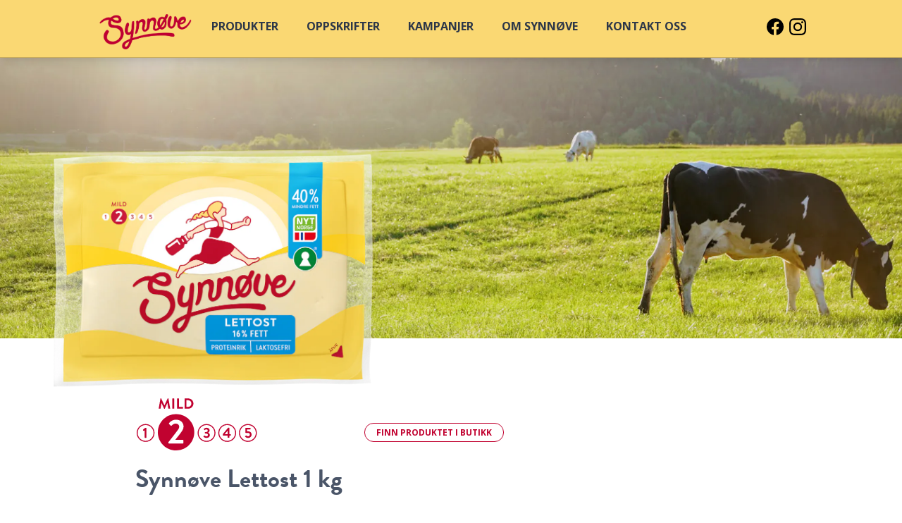

--- FILE ---
content_type: text/html; charset=UTF-8
request_url: https://www.synnove.no/produkt/synnove-lettost-veievare-1kg/
body_size: 12364
content:
<!doctype html>
<html data-n-head-ssr>
  <head>
    <title>Synnøve Lettost 1 kg - Synnøve Finden</title><meta data-n-head="ssr" charset="utf-8"><meta data-n-head="ssr" name="viewport" content="width=device-width,initial-scale=1"><meta data-n-head="ssr" data-hid="og:locale" property="og:locale" content="nb_NO"><meta data-n-head="ssr" data-hid="og:type" property="og:type" content="website"><meta data-n-head="ssr" data-hid="og:site_name" property="og:site_name" content="Synnøve Finden"><meta data-n-head="ssr" data-hid="og:url" property="og:url" content="https://www.synnove.no/produkt/synnove-lettost-veievare-1kg/"><meta data-n-head="ssr" data-hid="description" name="description" content="Synnøve Lett Gulost er en mager og smaksrik gulost, perfekt som pålegg og ingrediens i en lett hverdagsmiddag."><meta data-n-head="ssr" data-hid="og:title" property="og:title" content="Synnøve Lettost 1 kg"><meta data-n-head="ssr" data-hid="og:description" property="og:description" content="Synnøve Lett Gulost er en mager og smaksrik gulost, perfekt som pålegg og ingrediens i en lett hverdagsmiddag."><meta data-n-head="ssr" data-hid="og:image" property="og:image" content="https://images.prismic.io/synnove-no/c4952bbd-d854-4fea-a9d4-4df00c82b353_5908413_SF_Gulost_Lett_16prosent_1000g_topp_1800px.png?auto=compress,format"><link data-n-head="ssr" rel="apple-touch-icon" sizes="180x180" href="/favicon/apple-touch-icon.png"><link data-n-head="ssr" rel="icon" type="image/png" sizes="32x32" href="/favicon/favicon-32x32.png"><link data-n-head="ssr" rel="icon" type="image/png" sizes="16x16" href="/favicon/favicon-16x16.png"><link data-n-head="ssr" rel="stylesheet" href="https://fonts.googleapis.com/css2?family=Lato:wght@700&family=Open+Sans:wght@400;600;700&display=swap"><link data-n-head="ssr" rel="stylesheet" href="https://use.typekit.net/byv2idb.css"><link data-n-head="ssr" data-hid="canonical" rel="canonical" href="https://www.synnove.no/produkt/synnove-lettost-veievare-1kg/"><script data-n-head="ssr" src="https://static.cdn.prismic.io/prismic.js?repo=synnove-no&new=true" async defer></script><script data-n-head="ssr" data-hid="gtm-script">window._gtm_init||(window._gtm_init=1,function(t,e,n,a,o){t[n]=1==t[n]||"yes"==e[n]||1==e[n]||1==e.msDoNotTrack||t[a]&&t[a][o]&&t[a][o]()?1:0}(window,navigator,"doNotTrack","external","msTrackingProtectionEnabled"),function(a,o,i,g,m){a[m]={},a._gtm_inject=function(t){var e,n;a.doNotTrack||a[m][t]||(a[m][t]=1,a[g]=a[g]||[],a[g].push({"gtm.start":(new Date).getTime(),event:"gtm.js"}),e=o.getElementsByTagName(i)[0],(n=o.createElement(i)).async=!0,n.src="https://www.googletagmanager.com/gtm.js?id="+t,e.parentNode.insertBefore(n,e))},a._gtm_inject("GTM-MXBSW4W")}(window,document,"script","dataLayer","_gtm_ids"))</script><link rel="preload" href="/_nuxt/404d761.js" as="script"><link rel="preload" href="/_nuxt/9fe2ae3.js" as="script"><link rel="preload" href="/_nuxt/c1d887f.js" as="script"><link rel="preload" href="/_nuxt/95958d7.js" as="script"><link rel="preload" href="/_nuxt/d5f8f57.js" as="script"><link rel="preload" href="/_nuxt/db481ec.js" as="script"><link rel="preload" href="/_nuxt/7c14f06.js" as="script"><style data-vue-ssr-id="38dfa7e4:0 019e1cef:0 932a8f60:0 37ff151a:0 3d2bb1aa:0">/*! normalize.css v8.0.1 | MIT License | github.com/necolas/normalize.css */html{line-height:1.15;-webkit-text-size-adjust:100%}body{margin:0}main{display:block}h1{font-size:2em;margin:.67em 0}hr{box-sizing:content-box;height:0;overflow:visible}pre{font-family:monospace,monospace;font-size:1em}a{background-color:transparent}abbr[title]{border-bottom:none;text-decoration:underline;-webkit-text-decoration:underline dotted;text-decoration:underline dotted}b,strong{font-weight:bolder}code,kbd,samp{font-family:monospace,monospace;font-size:1em}small{font-size:80%}sub,sup{font-size:75%;line-height:0;position:relative;vertical-align:baseline}sub{bottom:-.25em}sup{top:-.5em}img{border-style:none}button,input,optgroup,select,textarea{font-family:inherit;font-size:100%;line-height:1.15;margin:0}button,input{overflow:visible}button,select{text-transform:none}[type=button],[type=reset],[type=submit],button{-webkit-appearance:button}[type=button]::-moz-focus-inner,[type=reset]::-moz-focus-inner,[type=submit]::-moz-focus-inner,button::-moz-focus-inner{border-style:none;padding:0}[type=button]:-moz-focusring,[type=reset]:-moz-focusring,[type=submit]:-moz-focusring,button:-moz-focusring{outline:1px dotted ButtonText}fieldset{padding:.35em .75em .625em}legend{box-sizing:border-box;color:inherit;display:table;max-width:100%;padding:0;white-space:normal}progress{vertical-align:baseline}textarea{overflow:auto}[type=checkbox],[type=radio]{box-sizing:border-box;padding:0}[type=number]::-webkit-inner-spin-button,[type=number]::-webkit-outer-spin-button{height:auto}[type=search]{-webkit-appearance:textfield;outline-offset:-2px}[type=search]::-webkit-search-decoration{-webkit-appearance:none}::-webkit-file-upload-button{-webkit-appearance:button;font:inherit}details{display:block}summary{display:list-item}[hidden],template{display:none}blockquote,dd,dl,figure,h1,h2,h3,h4,h5,h6,hr,p,pre{margin:0}button{background-color:transparent;background-image:none}button:focus{outline:1px dotted;outline:5px auto -webkit-focus-ring-color}fieldset,ol,ul{margin:0;padding:0}ol,ul{list-style:none}html{font-family:"Open Sans",system-ui,-apple-system,Segoe UI,Roboto,Ubuntu,Cantarell,Noto Sans,sans-serif;line-height:1.5}*,:after,:before{box-sizing:border-box;border:0 solid #e2e8f0}hr{border-top-width:1px}img{border-style:solid}textarea{resize:vertical}input::-moz-placeholder,textarea::-moz-placeholder{color:#a0aec0}input:-ms-input-placeholder,textarea:-ms-input-placeholder{color:#a0aec0}input::placeholder,textarea::placeholder{color:#a0aec0}[role=button],button{cursor:pointer}table{border-collapse:collapse}h1,h2,h3,h4,h5,h6{font-size:inherit;font-weight:inherit}a{color:inherit;text-decoration:inherit}button,input,optgroup,select,textarea{padding:0;line-height:inherit;color:inherit}code,kbd,pre,samp{font-family:Menlo,Monaco,Consolas,"Liberation Mono","Courier New",monospace}audio,canvas,embed,iframe,img,object,svg,video{display:block;vertical-align:middle}img,video{max-width:100%;height:auto}.container{width:100%}@media (min-width:640px){.container{max-width:640px}}@media (min-width:768px){.container{max-width:768px}}@media (min-width:1024px){.container{max-width:1024px}}@media (min-width:1280px){.container{max-width:1280px}}.form-input{-webkit-appearance:none;-moz-appearance:none;appearance:none;background-color:#fff;border-color:#e2e8f0;border-width:1px;border-radius:.25rem;padding:.5rem .75rem;font-size:1rem;line-height:1.5}.form-input::-moz-placeholder{color:#a0aec0;opacity:1}.form-input:-ms-input-placeholder{color:#a0aec0;opacity:1}.form-input::placeholder{color:#a0aec0;opacity:1}.form-input:focus{outline:0;box-shadow:0 0 0 3px rgba(66,153,225,.5);border-color:#63b3ed}.form-textarea{-webkit-appearance:none;-moz-appearance:none;appearance:none;background-color:#fff;border-color:#e2e8f0;border-width:1px;border-radius:.25rem;padding:.5rem .75rem;font-size:1rem;line-height:1.5}.form-textarea::-moz-placeholder{color:#a0aec0;opacity:1}.form-textarea:-ms-input-placeholder{color:#a0aec0;opacity:1}.form-textarea::placeholder{color:#a0aec0;opacity:1}.form-textarea:focus{outline:0;box-shadow:0 0 0 3px rgba(66,153,225,.5);border-color:#63b3ed}.form-multiselect{-webkit-appearance:none;-moz-appearance:none;appearance:none;background-color:#fff;border-color:#e2e8f0;border-width:1px;border-radius:.25rem;padding:.5rem .75rem;font-size:1rem;line-height:1.5}.form-multiselect:focus{outline:0;box-shadow:0 0 0 3px rgba(66,153,225,.5);border-color:#63b3ed}.form-select{background-image:url("data:image/svg+xml;charset=utf-8,%3Csvg xmlns='http://www.w3.org/2000/svg' viewBox='0 0 24 24' fill='%23a0aec0'%3E%3Cpath d='M15.3 9.3a1 1 0 011.4 1.4l-4 4a1 1 0 01-1.4 0l-4-4a1 1 0 011.4-1.4l3.3 3.29 3.3-3.3z'/%3E%3C/svg%3E");-webkit-appearance:none;-moz-appearance:none;appearance:none;-webkit-print-color-adjust:exact;color-adjust:exact;background-repeat:no-repeat;background-color:#fff;border-color:#e2e8f0;border-width:1px;border-radius:.25rem;padding:.5rem 2.5rem .5rem .75rem;font-size:1rem;line-height:1.5;background-position:right .5rem center;background-size:1.5em 1.5em}.form-select::-ms-expand{color:#a0aec0;border:none}@media not print{.form-select::-ms-expand{display:none}}@media print and (-ms-high-contrast:active),print and (-ms-high-contrast:none){.form-select{padding-right:.75rem}}.form-select:focus{outline:0;box-shadow:0 0 0 3px rgba(66,153,225,.5);border-color:#63b3ed}.form-checkbox:checked{background-image:url("data:image/svg+xml;charset=utf-8,%3Csvg viewBox='0 0 16 16' fill='%23fff' xmlns='http://www.w3.org/2000/svg'%3E%3Cpath d='M5.707 7.293a1 1 0 00-1.414 1.414l2 2a1 1 0 001.414 0l4-4a1 1 0 00-1.414-1.414L7 8.586 5.707 7.293z'/%3E%3C/svg%3E");border-color:transparent;background-color:currentColor;background-size:100% 100%;background-position:50%;background-repeat:no-repeat}@media not print{.form-checkbox::-ms-check{border-width:1px;color:transparent;background:inherit;border-color:inherit;border-radius:inherit}}.form-checkbox{-webkit-appearance:none;-moz-appearance:none;appearance:none;-webkit-print-color-adjust:exact;color-adjust:exact;display:inline-block;vertical-align:middle;background-origin:border-box;-webkit-user-select:none;-moz-user-select:none;-ms-user-select:none;user-select:none;flex-shrink:0;height:1em;width:1em;color:#4299e1;background-color:#fff;border-color:#e2e8f0;border-width:1px;border-radius:.25rem}.form-checkbox:focus{outline:0;box-shadow:0 0 0 3px rgba(66,153,225,.5);border-color:#63b3ed}.form-radio:checked{background-image:url("data:image/svg+xml;charset=utf-8,%3Csvg viewBox='0 0 16 16' fill='%23fff' xmlns='http://www.w3.org/2000/svg'%3E%3Ccircle cx='8' cy='8' r='3'/%3E%3C/svg%3E");border-color:transparent;background-color:currentColor;background-size:100% 100%;background-position:50%;background-repeat:no-repeat}@media not print{.form-radio::-ms-check{border-width:1px;color:transparent;background:inherit;border-color:inherit;border-radius:inherit}}.form-radio{-webkit-appearance:none;-moz-appearance:none;appearance:none;-webkit-print-color-adjust:exact;color-adjust:exact;display:inline-block;vertical-align:middle;background-origin:border-box;-webkit-user-select:none;-moz-user-select:none;-ms-user-select:none;user-select:none;flex-shrink:0;border-radius:100%;height:1em;width:1em;color:#4299e1;background-color:#fff;border-color:#e2e8f0;border-width:1px}.form-radio:focus{outline:0;box-shadow:0 0 0 3px rgba(66,153,225,.5);border-color:#63b3ed}.space-y-1>:not(template)~:not(template){--space-y-reverse:0;margin-top:calc(.25rem*(1 - var(--space-y-reverse)));margin-bottom:calc(.25rem*var(--space-y-reverse))}.space-x-2>:not(template)~:not(template){--space-x-reverse:0;margin-right:calc(.5rem*var(--space-x-reverse));margin-left:calc(.5rem*(1 - var(--space-x-reverse)))}.space-x-3>:not(template)~:not(template){--space-x-reverse:0;margin-right:calc(.75rem*var(--space-x-reverse));margin-left:calc(.75rem*(1 - var(--space-x-reverse)))}.space-y-4>:not(template)~:not(template){--space-y-reverse:0;margin-top:calc(1rem*(1 - var(--space-y-reverse)));margin-bottom:calc(1rem*var(--space-y-reverse))}.space-x-10>:not(template)~:not(template){--space-x-reverse:0;margin-right:calc(2.5rem*var(--space-x-reverse));margin-left:calc(2.5rem*(1 - var(--space-x-reverse)))}.divide-y>:not(template)~:not(template){--divide-y-reverse:0;border-top-width:calc(1px*(1 - var(--divide-y-reverse)));border-bottom-width:calc(1px*var(--divide-y-reverse))}.divide-gray-500>:not(template)~:not(template){--divide-opacity:1;border-color:#a0aec0;border-color:rgba(160,174,192,var(--divide-opacity))}.bg-black{--bg-opacity:1;background-color:#000;background-color:rgba(0,0,0,var(--bg-opacity))}.bg-red-500{--bg-opacity:1;background-color:#c10230;background-color:rgba(193,2,48,var(--bg-opacity))}.bg-yellow-100{--bg-opacity:1;background-color:#f5f0e1;background-color:rgba(245,240,225,var(--bg-opacity))}.bg-yellow-200{--bg-opacity:1;background-color:#fae8ad;background-color:rgba(250,232,173,var(--bg-opacity))}.bg-yellow-500{--bg-opacity:1;background-color:#fad873;background-color:rgba(250,216,115,var(--bg-opacity))}.bg-yellow-700{--bg-opacity:1;background-color:#c8ac5d;background-color:rgba(200,172,93,var(--bg-opacity))}.bg-slate-600{--bg-opacity:1;background-color:#4a5568;background-color:rgba(74,85,104,var(--bg-opacity))}.hover\:bg-white:hover{--bg-opacity:1;background-color:#fff;background-color:rgba(255,255,255,var(--bg-opacity))}.hover\:bg-red-500:hover{--bg-opacity:1;background-color:#c10230;background-color:rgba(193,2,48,var(--bg-opacity))}.bg-opacity-55{--bg-opacity:0.55}.border-transparent{border-color:transparent}.border-black{--border-opacity:1;border-color:#000;border-color:rgba(0,0,0,var(--border-opacity))}.border-gray-400{--border-opacity:1;border-color:#cbd5e0;border-color:rgba(203,213,224,var(--border-opacity))}.border-gray-500{--border-opacity:1;border-color:#a0aec0;border-color:rgba(160,174,192,var(--border-opacity))}.border-red-500{--border-opacity:1;border-color:#c10230;border-color:rgba(193,2,48,var(--border-opacity))}.border-yellow-500{--border-opacity:1;border-color:#fad873;border-color:rgba(250,216,115,var(--border-opacity))}.border-yellow-600{--border-opacity:1;border-color:#e1c268;border-color:rgba(225,194,104,var(--border-opacity))}.border-yellow-700{--border-opacity:1;border-color:#c8ac5d;border-color:rgba(200,172,93,var(--border-opacity))}.border-slate-600{--border-opacity:1;border-color:#4a5568;border-color:rgba(74,85,104,var(--border-opacity))}.hover\:border-red-500:hover{--border-opacity:1;border-color:#c10230;border-color:rgba(193,2,48,var(--border-opacity))}.rounded-md{border-radius:.375rem}.rounded-lg{border-radius:.5rem}.rounded-full{border-radius:9999px}.border{border-width:1px}.border-b-2{border-bottom-width:2px}.border-b{border-bottom-width:1px}.cursor-default{cursor:default}.cursor-pointer{cursor:pointer}.block{display:block}.inline-block{display:inline-block}.inline{display:inline}.flex{display:flex}.table{display:table}.grid{display:grid}.contents{display:contents}.hidden{display:none}.flex-row{flex-direction:row}.flex-col{flex-direction:column}.flex-wrap{flex-wrap:wrap}.flex-no-wrap{flex-wrap:nowrap}.items-start{align-items:flex-start}.items-center{align-items:center}.items-stretch{align-items:stretch}.justify-start{justify-content:flex-start}.justify-center{justify-content:center}.justify-between{justify-content:space-between}.flex-1{flex:1 1 0%}.flex-grow{flex-grow:1}.order-1{order:1}.order-2{order:2}.order-3{order:3}.order-first{order:-9999}.font-heading{font-family:brandon-grotesque,Lato,"Open Sans",system-ui,-apple-system,Segoe UI,Roboto,Ubuntu,Cantarell,Noto Sans,sans-serif}.font-medium{font-weight:500}.font-semibold{font-weight:600}.font-bold{font-weight:700}.h-0{height:0}.h-5{height:1.25rem}.h-8{height:2rem}.h-12{height:3rem}.h-32{height:8rem}.h-40{height:10rem}.h-full{height:100%}.text-xs{font-size:.75rem}.text-sm{font-size:.875rem}.text-lg{font-size:1.125rem}.text-xl{font-size:1.25rem}.text-2xl{font-size:1.5rem}.text-3xl{font-size:1.875rem}.text-4xl{font-size:2.25rem}.text-3_5xl{font-size:2.125rem;line-height:1.25}.my-2{margin-top:.5rem;margin-bottom:.5rem}.mx-2{margin-left:.5rem;margin-right:.5rem}.my-4{margin-top:1rem;margin-bottom:1rem}.mx-4{margin-left:1rem;margin-right:1rem}.my-8{margin-top:2rem;margin-bottom:2rem}.mx-auto{margin-left:auto;margin-right:auto}.mb-1{margin-bottom:.25rem}.mt-2{margin-top:.5rem}.mr-2{margin-right:.5rem}.mb-2{margin-bottom:.5rem}.mt-3{margin-top:.75rem}.mr-3{margin-right:.75rem}.mb-3{margin-bottom:.75rem}.mt-4{margin-top:1rem}.mb-4{margin-bottom:1rem}.mt-5{margin-top:1.25rem}.mb-5{margin-bottom:1.25rem}.mt-6{margin-top:1.5rem}.mb-8{margin-bottom:2rem}.mb-10{margin-bottom:2.5rem}.mb-12{margin-bottom:3rem}.mt-24{margin-top:6rem}.max-h-full{max-height:100%}.max-w-xs{max-width:20rem}.max-w-xl{max-width:36rem}.max-w-2xl{max-width:42rem}.max-w-4xl{max-width:56rem}.max-w-5xl{max-width:64rem}.max-w-6xl{max-width:72rem}.max-w-full{max-width:100%}.max-w-800px{max-width:800px}.max-w-1500px{max-width:1500px}.max-w-4\/5{max-width:80%}.max-w-11\/12{max-width:91.666667%}.object-cover{-o-object-fit:cover;object-fit:cover}.object-center{-o-object-position:center;object-position:center}.focus\:outline-none:focus{outline:2px solid transparent;outline-offset:2px}.overflow-hidden{overflow:hidden}.overflow-x-auto{overflow-x:auto}.overflow-y-auto{overflow-y:auto}.overflow-y-hidden{overflow-y:hidden}.overflow-y-scroll{overflow-y:scroll}.p-2{padding:.5rem}.p-4{padding:1rem}.p-6{padding:1.5rem}.py-1{padding-top:.25rem;padding-bottom:.25rem}.px-1{padding-left:.25rem;padding-right:.25rem}.py-2{padding-top:.5rem;padding-bottom:.5rem}.px-2{padding-left:.5rem;padding-right:.5rem}.py-3{padding-top:.75rem;padding-bottom:.75rem}.px-3{padding-left:.75rem;padding-right:.75rem}.py-4{padding-top:1rem;padding-bottom:1rem}.px-4{padding-left:1rem;padding-right:1rem}.py-6{padding-top:1.5rem;padding-bottom:1.5rem}.px-6{padding-left:1.5rem;padding-right:1.5rem}.py-8{padding-top:2rem;padding-bottom:2rem}.px-10{padding-left:2.5rem;padding-right:2.5rem}.px-12{padding-left:3rem;padding-right:3rem}.px-16{padding-left:4rem;padding-right:4rem}.pt-1{padding-top:.25rem}.pb-1{padding-bottom:.25rem}.pt-2{padding-top:.5rem}.pr-2{padding-right:.5rem}.pb-2{padding-bottom:.5rem}.pt-3{padding-top:.75rem}.pb-3{padding-bottom:.75rem}.pr-4{padding-right:1rem}.pb-4{padding-bottom:1rem}.pt-5{padding-top:1.25rem}.pb-5{padding-bottom:1.25rem}.pt-6{padding-top:1.5rem}.pb-6{padding-bottom:1.5rem}.pl-6{padding-left:1.5rem}.pt-8{padding-top:2rem}.pb-8{padding-bottom:2rem}.pt-10{padding-top:2.5rem}.pb-10{padding-bottom:2.5rem}.pt-12{padding-top:3rem}.pb-12{padding-bottom:3rem}.pointer-events-none{pointer-events:none}.fixed{position:fixed}.absolute{position:absolute}.relative{position:relative}.top-0{top:0}.right-0{right:0}.bottom-0{bottom:0}.left-0{left:0}.left-1\/2{left:50%}.shadow-md{box-shadow:0 4px 6px -1px rgba(0,0,0,.1),0 2px 4px -1px rgba(0,0,0,.06)}.shadow-lg{box-shadow:0 10px 15px -3px rgba(0,0,0,.1),0 4px 6px -2px rgba(0,0,0,.05)}.shadow-xl{box-shadow:0 20px 25px -5px rgba(0,0,0,.1),0 10px 10px -5px rgba(0,0,0,.04)}.hover\:shadow-md:hover{box-shadow:0 4px 6px -1px rgba(0,0,0,.1),0 2px 4px -1px rgba(0,0,0,.06)}.text-left{text-align:left}.text-center{text-align:center}.text-right{text-align:right}.text-black{--text-opacity:1;color:#000;color:rgba(0,0,0,var(--text-opacity))}.text-white{--text-opacity:1;color:#fff;color:rgba(255,255,255,var(--text-opacity))}.text-gray-700{--text-opacity:1;color:#4a5568;color:rgba(74,85,104,var(--text-opacity))}.text-gray-800{--text-opacity:1;color:#2d3748;color:rgba(45,55,72,var(--text-opacity))}.text-gray-900{--text-opacity:1;color:#1a202c;color:rgba(26,32,44,var(--text-opacity))}.text-red-500{--text-opacity:1;color:#c10230;color:rgba(193,2,48,var(--text-opacity))}.hover\:text-black:hover{--text-opacity:1;color:#000;color:rgba(0,0,0,var(--text-opacity))}.hover\:text-white:hover{--text-opacity:1;color:#fff;color:rgba(255,255,255,var(--text-opacity))}.hover\:text-red-500:hover{--text-opacity:1;color:#c10230;color:rgba(193,2,48,var(--text-opacity))}.hover\:text-yellow-500:hover{--text-opacity:1;color:#fad873;color:rgba(250,216,115,var(--text-opacity))}.hover\:text-slate-600:hover{--text-opacity:1;color:#4a5568;color:rgba(74,85,104,var(--text-opacity))}.italic{font-style:italic}.not-italic{font-style:normal}.uppercase{text-transform:uppercase}.hover\:underline:hover,.underline{text-decoration:underline}.antialiased{-webkit-font-smoothing:antialiased;-moz-osx-font-smoothing:grayscale}.select-none{-webkit-user-select:none;-moz-user-select:none;-ms-user-select:none;user-select:none}.align-text-top{vertical-align:text-top}.w-5{width:1.25rem}.w-6{width:1.5rem}.w-8{width:2rem}.w-10{width:2.5rem}.w-40{width:10rem}.w-1\/2{width:50%}.w-1\/3{width:33.333333%}.w-1\/4{width:25%}.w-4\/12{width:33.333333%}.w-7\/12{width:58.333333%}.w-8\/12{width:66.666667%}.w-full{width:100%}.w-max{width:-webkit-max-content;width:-moz-max-content;width:max-content}.z-10{z-index:10}.z-20{z-index:20}.gap-2{grid-gap:.5rem;gap:.5rem}.gap-4{grid-gap:1rem;gap:1rem}.gap-8{grid-gap:2rem;gap:2rem}.gap-x-6{grid-column-gap:1.5rem;-moz-column-gap:1.5rem;column-gap:1.5rem}.grid-cols-1{grid-template-columns:repeat(1,minmax(0,1fr))}.grid-cols-2{grid-template-columns:repeat(2,minmax(0,1fr))}.grid-cols-3{grid-template-columns:repeat(3,minmax(0,1fr))}.transform{--transform-translate-x:0;--transform-translate-y:0;--transform-rotate:0;--transform-skew-x:0;--transform-skew-y:0;--transform-scale-x:1;--transform-scale-y:1;transform:translateX(var(--transform-translate-x)) translateY(var(--transform-translate-y)) rotate(var(--transform-rotate)) skewX(var(--transform-skew-x)) skewY(var(--transform-skew-y)) scaleX(var(--transform-scale-x)) scaleY(var(--transform-scale-y))}.hover\:scale-105:hover{--transform-scale-x:1.05;--transform-scale-y:1.05}.-translate-x-1\/2{--transform-translate-x:-50%}.transition-transform{transition-property:transform}.duration-300{transition-duration:.3s}@-webkit-keyframes spin{to{transform:rotate(1turn)}}@keyframes spin{to{transform:rotate(1turn)}}@-webkit-keyframes ping{75%,to{transform:scale(2);opacity:0}}@keyframes ping{75%,to{transform:scale(2);opacity:0}}@-webkit-keyframes pulse{50%{opacity:.5}}@keyframes pulse{50%{opacity:.5}}@-webkit-keyframes bounce{0%,to{transform:translateY(-25%);-webkit-animation-timing-function:cubic-bezier(.8,0,1,1);animation-timing-function:cubic-bezier(.8,0,1,1)}50%{transform:none;-webkit-animation-timing-function:cubic-bezier(0,0,.2,1);animation-timing-function:cubic-bezier(0,0,.2,1)}}@keyframes bounce{0%,to{transform:translateY(-25%);-webkit-animation-timing-function:cubic-bezier(.8,0,1,1);animation-timing-function:cubic-bezier(.8,0,1,1)}50%{transform:none;-webkit-animation-timing-function:cubic-bezier(0,0,.2,1);animation-timing-function:cubic-bezier(0,0,.2,1)}}.rich-text h2{font-family:brandon-grotesque,Lato,"Open Sans",system-ui,-apple-system,Segoe UI,Roboto,Ubuntu,Cantarell,Noto Sans,sans-serif;font-weight:700;font-size:2.125rem;line-height:1.25;margin-top:1.5rem;padding-bottom:1rem}.rich-text h3{font-size:1.875rem}.rich-text h3,.rich-text h4{font-family:brandon-grotesque,Lato,"Open Sans",system-ui,-apple-system,Segoe UI,Roboto,Ubuntu,Cantarell,Noto Sans,sans-serif;font-weight:700;padding-bottom:.5rem}.rich-text h4{font-size:1.5rem}.rich-text p{margin-bottom:1rem}.rich-text ul{list-style-type:disc;padding-top:.75rem;padding-bottom:.75rem;padding-left:2rem;font-size:1rem}.rich-text li{margin-bottom:.5rem}.rich-text a,.rich-text a:hover{--text-opacity:1;color:#c10230;color:rgba(193,2,48,var(--text-opacity))}.rich-text a:hover{text-decoration:underline}.sidebar-content a{display:inline-flex;align-items:center}.sidebar-content a:before{content:"";display:inline-block;width:1rem;height:1rem;margin-right:.25rem;background-color:currentColor;-webkit-mask:url('data:image/svg+xml;utf8,<svg xmlns="http://www.w3.org/2000/svg" viewBox="0 0 640 640"><path d="M566.6 342.6c12.5-12.5 12.5-32.8 0-45.3l-160-160c-12.5-12.5-32.8-12.5-45.3 0s-12.5 32.8 0 45.3L466.7 288H96c-17.7 0-32 14.3-32 32s14.3 32 32 32h370.7L361.3 457.4c-12.5 12.5-12.5 32.8 0 45.3s32.8 12.5 45.3 0l160-160z"/></svg>');mask:url('data:image/svg+xml;utf8,<svg xmlns="http://www.w3.org/2000/svg" viewBox="0 0 640 640"><path d="M566.6 342.6c12.5-12.5 12.5-32.8 0-45.3l-160-160c-12.5-12.5-32.8-12.5-45.3 0s-12.5 32.8 0 45.3L466.7 288H96c-17.7 0-32 14.3-32 32s14.3 32 32 32h370.7L361.3 457.4c-12.5 12.5-12.5 32.8 0 45.3s32.8 12.5 45.3 0l160-160z"/></svg>')}.dynamic-content>div:not(:last-child){margin-top:2.5rem;margin-bottom:2.5rem}@media (min-width:640px){.sm\:space-x-10>:not(template)~:not(template){--space-x-reverse:0;margin-right:calc(2.5rem*var(--space-x-reverse));margin-left:calc(2.5rem*(1 - var(--space-x-reverse)))}.sm\:rounded-lg{border-radius:.5rem}.sm\:flex-1{flex:1 1 0%}.sm\:text-2xl{font-size:1.5rem}.sm\:text-3xl{font-size:1.875rem}.sm\:text-4xl{font-size:2.25rem}.sm\:text-3_5xl{font-size:2.125rem;line-height:1.25}.sm\:leading-relaxed{line-height:1.625}.sm\:m-4{margin:1rem}.sm\:my-4{margin-top:1rem;margin-bottom:1rem}.sm\:mx-4{margin-left:1rem;margin-right:1rem}.sm\:max-w-none{max-width:none}.sm\:max-w-1\/2{max-width:50%}.sm\:px-10{padding-left:2.5rem;padding-right:2.5rem}.sm\:pt-10{padding-top:2.5rem}.sm\:pt-16{padding-top:4rem}.sm\:top-0{top:0}.sm\:right-0{right:0}.sm\:left-0{left:0}.sm\:top-auto{top:auto}.sm\:bottom-auto{bottom:auto}.sm\:left-auto{left:auto}.sm\:top-1\/2{top:50%}.sm\:w-auto{width:auto}.sm\:gap-4{grid-gap:1rem;gap:1rem}.sm\:gap-8{grid-gap:2rem;gap:2rem}.sm\:grid-cols-2{grid-template-columns:repeat(2,minmax(0,1fr))}.sm\:grid-cols-3{grid-template-columns:repeat(3,minmax(0,1fr))}.sm\:translate-x-0{--transform-translate-x:0}.sm\:-translate-y-1\/2{--transform-translate-y:-50%}}@media (min-width:768px){.md\:block{display:block}.md\:inline{display:inline}.md\:grid{display:grid}.md\:hidden{display:none}.md\:h-40{height:10rem}.md\:mb-12{margin-bottom:3rem}.md\:max-w-1500px{max-width:1500px}.md\:overflow-x-visible{overflow-x:visible}.md\:px-0{padding-left:0;padding-right:0}.md\:pb-0{padding-bottom:0}.md\:pt-8{padding-top:2rem}.md\:pl-8{padding-left:2rem}.md\:pr-16{padding-right:4rem}.md\:pl-16{padding-left:4rem}.md\:pointer-events-auto{pointer-events:auto}.md\:w-1\/2{width:50%}.md\:w-1\/3{width:33.333333%}.md\:w-1\/4{width:25%}.md\:w-2\/4{width:50%}.md\:w-3\/4{width:75%}.md\:w-2\/6,.md\:w-4\/12{width:33.333333%}.md\:w-5\/12{width:41.666667%}.md\:w-7\/12{width:58.333333%}.md\:grid-flow-col{grid-auto-flow:column}.md\:grid-cols-4{grid-template-columns:repeat(4,minmax(0,1fr))}.md\:grid-cols-6{grid-template-columns:repeat(6,minmax(0,1fr))}}@media (min-width:1024px){.lg\:bg-white{--bg-opacity:1;background-color:#fff;background-color:rgba(255,255,255,var(--bg-opacity))}.lg\:block{display:block}.lg\:flex{display:flex}.lg\:hidden{display:none}.lg\:flex-wrap{flex-wrap:wrap}.lg\:h-auto{height:auto}.lg\:mb-8{margin-bottom:2rem}.lg\:p-0{padding:0}.lg\:px-0{padding-left:0;padding-right:0}.lg\:pl-4{padding-left:1rem}.lg\:pt-5{padding-top:1.25rem}.lg\:pt-10{padding-top:2.5rem}.lg\:pt-20{padding-top:5rem}.lg\:w-1\/4{width:25%}.lg\:w-2\/12{width:16.666667%}.lg\:w-10\/12{width:83.333333%}.lg\:w-11\/12{width:91.666667%}}@media (min-width:1280px){.xl\:px-0{padding-left:0;padding-right:0}.xl\:pt-16{padding-top:4rem}.xl\:absolute{position:absolute}}.nuxt-progress{position:fixed;top:0;left:0;right:0;height:2px;width:0;opacity:1;transition:width .1s,opacity .4s;background-color:#000;z-index:999999}body{background-color:#fff;-webkit-font-smoothing:antialiased;-moz-osx-font-smoothing:grayscale}.pack-image{bottom:-80px}@media screen and (max-width:600px){.pack-image{bottom:-80px}}@media screen and (max-width:460px){.pack-image{bottom:-70px}}#store-list::-webkit-scrollbar{width:12px}#store-list::-webkit-scrollbar-track{--bg-opacity:1;background-color:#f5f0e1;background-color:rgba(245,240,225,var(--bg-opacity))}#store-list::-webkit-scrollbar-thumb,#store-list::-webkit-scrollbar-thumb:hover{--bg-opacity:1;background-color:#c8ac5d;background-color:rgba(200,172,93,var(--bg-opacity))}</style><link rel="preload" href="/_nuxt/static/1768485114/produkt/synnove-lettost-veievare-1kg/state.js" as="script"><link rel="preload" href="/_nuxt/static/1768485114/produkt/synnove-lettost-veievare-1kg/payload.js" as="script"><link rel="preload" href="/_nuxt/static/1768485114/manifest.js" as="script">
  </head>
  <body>
    <noscript data-n-head="ssr" data-hid="gtm-noscript" data-pbody="true"><iframe src="https://www.googletagmanager.com/ns.html?id=GTM-MXBSW4W&" height="0" width="0" style="display:none;visibility:hidden" title="gtm"></iframe></noscript><div data-server-rendered="true" id="__nuxt"><!----><div id="__layout"><div><header class="fixed w-full bg-yellow-500 xl:absolute z-10 border-b border-yellow-700 shadow-lg text-gray-800"><div><div class="flex justify-between max-w-5xl mx-auto"><div class="w-4/12 lg:w-2/12"><div><a href="/" class="nuxt-link-active"><img src="/img/synnove-logo-plain.png" alt="Synnøve Finden" class="px-3 py-2 h-12 lg:h-auto lg:pt-5"></a></div></div> <div class="fixed top-0 right-0 z-20 w-6 mt-3 mr-3 lg:hidden"><svg xmlns="http://www.w3.org/2000/svg" viewBox="0 0 24 24" fill="none" stroke="currentColor" stroke-width="2" stroke-linecap="round" stroke-linejoin="round" class="feather feather-menu"><line x1="3" y1="12" x2="21" y2="12"></line><line x1="3" y1="6" x2="21" y2="6"></line><line x1="3" y1="18" x2="21" y2="18"></line></svg> <!----></div> <nav class="w-8/12 lg:w-10/12 uppercase"><div class="hidden lg:pl-4 lg:block"><ul class="block pt-6 pb-8 font-bold uppercase cursor-default space-x-10"><li class="inline-block align-text-top"><span>
                Produkter
              </span></li><li class="inline-block align-text-top"><span>
                Oppskrifter
              </span></li><li class="inline-block align-text-top"><span>
                Kampanjer
              </span></li><li class="inline-block align-text-top"><span>
                Om Synnøve
              </span></li><li class="inline-block align-text-top"><span>
                Kontakt oss
              </span></li></ul> <!----><!----><!----><!----><!----></div> <!----></nav> <div class="relative"><ul class="hidden lg:flex pl-6 pt-6 pr-2 space-x-2"><li class="inline-block"><a href="https://www.facebook.com/synnovefinden/" target="_blank"><svg role="img" viewBox="0 0 24 24" xmlns="http://www.w3.org/2000/svg" class="w-6 inline"><path d="M23.9981 11.9991C23.9981 5.37216 18.626 0 11.9991 0C5.37216 0 0 5.37216 0 11.9991C0 17.9882 4.38789 22.9522 10.1242 23.8524V15.4676H7.07758V11.9991H10.1242V9.35553C10.1242 6.34826 11.9156 4.68714 14.6564 4.68714C15.9692 4.68714 17.3424 4.92149 17.3424 4.92149V7.87439H15.8294C14.3388 7.87439 13.8739 8.79933 13.8739 9.74824V11.9991H17.2018L16.6698 15.4676H13.8739V23.8524C19.6103 22.9522 23.9981 17.9882 23.9981 11.9991Z"></path></svg></a></li> <li class="inline-block"><a href="https://www.instagram.com/synnove.finden/" target="_blank"><svg role="img" viewBox="0 0 24 24" xmlns="http://www.w3.org/2000/svg" class="w-6 inline"><path d="M12 0C8.74 0 8.333.015 7.053.072 5.775.132 4.905.333 4.14.63c-.789.306-1.459.717-2.126 1.384S.935 3.35.63 4.14C.333 4.905.131 5.775.072 7.053.012 8.333 0 8.74 0 12s.015 3.667.072 4.947c.06 1.277.261 2.148.558 2.913.306.788.717 1.459 1.384 2.126.667.666 1.336 1.079 2.126 1.384.766.296 1.636.499 2.913.558C8.333 23.988 8.74 24 12 24s3.667-.015 4.947-.072c1.277-.06 2.148-.262 2.913-.558.788-.306 1.459-.718 2.126-1.384.666-.667 1.079-1.335 1.384-2.126.296-.765.499-1.636.558-2.913.06-1.28.072-1.687.072-4.947s-.015-3.667-.072-4.947c-.06-1.277-.262-2.149-.558-2.913-.306-.789-.718-1.459-1.384-2.126C21.319 1.347 20.651.935 19.86.63c-.765-.297-1.636-.499-2.913-.558C15.667.012 15.26 0 12 0zm0 2.16c3.203 0 3.585.016 4.85.071 1.17.055 1.805.249 2.227.415.562.217.96.477 1.382.896.419.42.679.819.896 1.381.164.422.36 1.057.413 2.227.057 1.266.07 1.646.07 4.85s-.015 3.585-.074 4.85c-.061 1.17-.256 1.805-.421 2.227-.224.562-.479.96-.899 1.382-.419.419-.824.679-1.38.896-.42.164-1.065.36-2.235.413-1.274.057-1.649.07-4.859.07-3.211 0-3.586-.015-4.859-.074-1.171-.061-1.816-.256-2.236-.421-.569-.224-.96-.479-1.379-.899-.421-.419-.69-.824-.9-1.38-.165-.42-.359-1.065-.42-2.235-.045-1.26-.061-1.649-.061-4.844 0-3.196.016-3.586.061-4.861.061-1.17.255-1.814.42-2.234.21-.57.479-.96.9-1.381.419-.419.81-.689 1.379-.898.42-.166 1.051-.361 2.221-.421 1.275-.045 1.65-.06 4.859-.06l.045.03zm0 3.678c-3.405 0-6.162 2.76-6.162 6.162 0 3.405 2.76 6.162 6.162 6.162 3.405 0 6.162-2.76 6.162-6.162 0-3.405-2.76-6.162-6.162-6.162zM12 16c-2.21 0-4-1.79-4-4s1.79-4 4-4 4 1.79 4 4-1.79 4-4 4zm7.846-10.405c0 .795-.646 1.44-1.44 1.44-.795 0-1.44-.646-1.44-1.44 0-.794.646-1.439 1.44-1.439.793-.001 1.44.645 1.44 1.439z"></path></svg></a></li></ul></div></div></div></header> <main class="pt-12 lg:pt-20 text-gray-700"><section class="relative mb-8"><div><div class="max-w-800px md:max-w-1500px relative block w-full mx-auto"><img src="https://images.prismic.io/synnove-no/81284547-e405-4b3b-97dd-8e0bfb1061df_a7899313-de4b-4422-8e3d-e411ef9264f1_Skjermbilde%2B2020-06-29%2Bkl.%2B19.18.33%2B%282%29.png?auto=compress,format&rect=0,293,2278,712&w=1600&h=500&w=1500" class="hidden md:block mx-auto w-full"> <img src="https://images.prismic.io/synnove-no/ZhWNKzjCgu4jztit_ost-mb.png?auto=format,compress&w=800" class="md:hidden mx-auto"> <!----></div></div> <div class="max-w-6xl relative mx-auto"><div class="left-0 right-0 absolute pack-image"><img src="https://images.prismic.io/synnove-no/c4952bbd-d854-4fea-a9d4-4df00c82b353_5908413_SF_Gulost_Lett_16prosent_1000g_topp_1800px.png?auto=compress,format&w=1000" class="w-7/12 md:w-5/12" style="max-height:450px;object-fit:contain"></div></div></section> <div class="max-w-4xl mx-auto px-3 lg:px-0"><div class="pt-12"><div class="flex justify-between w-full md:w-7/12"><div class="w-1/3 md:w-2/6"><a href="/smaksskala"><div><!----> <svg version="1.1" id="Layer_1" xmlns="http://www.w3.org/2000/svg" xmlns:xlink="http://www.w3.org/1999/xlink" x="0px" y="0px" viewBox="0 0 91 44" xml:space="preserve" style="enable-background:new 0 0 91 44"><g id="_x32_"><path fill="#ffffff" d="M74.48,28.4c0,3.46-2.8,6.26-6.26,6.26c-3.46,0-6.26-2.8-6.26-6.26c0-3.46,2.8-6.26,6.26-6.26 C71.67,22.14,74.48,24.95,74.48,28.4"></path><path fill="#C10230" d="M68.22,35.04c-3.66,0-6.63-2.98-6.63-6.63c0-3.66,2.98-6.63,6.63-6.63c3.66,0,6.63,2.98,6.63,6.63 C74.85,32.06,71.88,35.04,68.22,35.04z M68.22,22.52c-3.24,0-5.88,2.64-5.88,5.88c0,3.24,2.64,5.88,5.88,5.88 c3.24,0,5.88-2.64,5.88-5.88C74.1,25.16,71.46,22.52,68.22,22.52z"></path><path fill="#ffffff" d="M89.83,28.4c0,3.46-2.8,6.26-6.26,6.26c-3.46,0-6.26-2.8-6.26-6.26c0-3.46,2.8-6.26,6.26-6.26 C87.03,22.14,89.83,24.95,89.83,28.4"></path><path fill="#C10230" d="M83.57,35.04c-3.66,0-6.63-2.98-6.63-6.63c0-3.66,2.98-6.63,6.63-6.63c3.66,0,6.63,2.98,6.63,6.63 C90.2,32.06,87.23,35.04,83.57,35.04z M83.57,22.52c-3.24,0-5.88,2.64-5.88,5.88c0,3.24,2.64,5.88,5.88,5.88 c3.24,0,5.88-2.64,5.88-5.88C89.45,25.16,86.81,22.52,83.57,22.52z"></path><path fill="#ffffff" d="M13.89,28.4c0,3.46-2.8,6.26-6.26,6.26c-3.46,0-6.26-2.8-6.26-6.26c0-3.46,2.8-6.26,6.26-6.26 C11.09,22.14,13.89,24.95,13.89,28.4"></path><path fill="#C10230" d="M7.63,35.04C3.98,35.04,1,32.06,1,28.4c0-3.66,2.98-6.63,6.63-6.63c3.66,0,6.63,2.98,6.63,6.63 C14.27,32.06,11.29,35.04,7.63,35.04z M7.63,22.52c-3.24,0-5.88,2.64-5.88,5.88c0,3.24,2.64,5.88,5.88,5.88 c3.24,0,5.88-2.64,5.88-5.88C13.52,25.16,10.88,22.52,7.63,22.52z"></path><path fill="#C10230" d="M43.76,27.9c0,7.47-6.06,13.52-13.52,13.52c-7.47,0-13.52-6.05-13.52-13.52c0-7.47,6.06-13.52,13.52-13.52 C37.7,14.38,43.76,20.43,43.76,27.9"></path><path fill="#C10230" d="M18.67,2.82c0.01-0.09,0.08-0.16,0.19-0.16h0.17c0.09,0,0.15,0.04,0.18,0.11l2.39,5.12h0.03l2.39-5.12 c0.03-0.06,0.09-0.11,0.19-0.11h0.17c0.12,0,0.18,0.08,0.2,0.16l1.28,7.29c0.03,0.15-0.05,0.25-0.19,0.25h-0.99 c-0.1,0-0.18-0.09-0.21-0.16l-0.64-4.11H23.8l-1.9,4.26c-0.02,0.07-0.09,0.12-0.18,0.12h-0.19c-0.1,0-0.15-0.05-0.18-0.12 l-1.92-4.26h-0.03l-0.63,4.11c-0.01,0.08-0.1,0.16-0.19,0.16h-0.98c-0.14,0-0.23-0.1-0.21-0.25L18.67,2.82z"></path><path fill="#C10230" d="M27.46,2.98c0-0.11,0.1-0.21,0.21-0.21h1.01c0.11,0,0.21,0.1,0.21,0.21v7.18c0,0.11-0.1,0.21-0.21,0.21h-1.01 c-0.11,0-0.21-0.1-0.21-0.21V2.98z"></path><path fill="#C10230" d="M30.97,2.98c0-0.11,0.09-0.21,0.21-0.21h1c0.11,0,0.21,0.1,0.21,0.21v6.09h2.77c0.12,0,0.21,0.1,0.21,0.21 v0.89c0,0.11-0.09,0.21-0.21,0.21h-3.97c-0.12,0-0.21-0.1-0.21-0.21V2.98z"></path><path fill="#C10230" d="M36.56,2.98c0-0.11,0.09-0.21,0.2-0.21h2.57c2.09,0,3.81,1.7,3.81,3.79c0,2.1-1.71,3.81-3.81,3.81h-2.57 c-0.11,0-0.2-0.1-0.2-0.21V2.98z M39.19,9.04c1.41,0,2.44-1.06,2.44-2.48c0-1.41-1.03-2.47-2.44-2.47h-1.24v4.96H39.19z"></path><path fill="#C10230" d="M64.92,30.22v-0.9l3.91-4.75c0.03-0.03,0.09-0.07,0.16-0.07h0.58c0.11,0,0.21,0.09,0.21,0.21v4.62h0.87 c0.12,0,0.21,0.09,0.21,0.2v0.67c0,0.11-0.09,0.21-0.21,0.21h-0.87l0.01,1.39c0,0.11-0.1,0.21-0.21,0.21h-0.9 c-0.11,0-0.21-0.1-0.21-0.21v-1.37h-3.35C65.01,30.42,64.92,30.32,64.92,30.22 M68.53,29.29v-2.6l-2.17,2.6H68.53z"></path><path fill="#ffffff" d="M24.61,35.2c1.7-2.06,4.93-6.27,6.65-8.56c0.8-0.98,1.31-1.98,1.31-2.85c0-1.16-0.87-2.34-2.72-2.34 c-1.23,0-2.29,0.87-2.88,1.52c-0.21,0.21-0.49,0.21-0.69,0l-1.23-1.23c-0.15-0.15-0.21-0.46-0.03-0.67c0,0,2-2.52,5.06-2.52 c3.67,0,5.73,2.34,5.73,5.11c0,1.67-0.72,2.72-1.72,4.16c-1.1,1.57-3.06,3.98-4.42,5.71h5.55c0.26,0,0.49,0.23,0.49,0.49v1.77 c0,0.26-0.23,0.49-0.49,0.49H25.1c-0.28,0-0.49-0.23-0.49-0.49V35.2z"></path><path fill="#C10230" d="M6.98,26.59L6.02,26.8c-0.1,0.02-0.21-0.04-0.22-0.14l-0.07-0.53c-0.01-0.09,0.01-0.15,0.05-0.19l1.56-1.31 h0.76c0.11,0,0.19,0.1,0.19,0.21v6.97c0,0.11-0.09,0.21-0.19,0.21H7.18c-0.12,0-0.21-0.1-0.21-0.21V26.59z"></path><path fill="#ffffff" d="M59.12,28.4c0,3.46-2.8,6.26-6.26,6.26c-3.46,0-6.26-2.8-6.26-6.26c0-3.46,2.8-6.26,6.26-6.26 C56.32,22.14,59.12,24.95,59.12,28.4"></path><path fill="#C10230" d="M52.87,35.04c-3.66,0-6.63-2.98-6.63-6.63c0-3.66,2.98-6.63,6.63-6.63c3.66,0,6.63,2.98,6.63,6.63 C59.5,32.06,56.52,35.04,52.87,35.04z M52.87,22.52c-3.24,0-5.88,2.64-5.88,5.88c0,3.24,2.64,5.88,5.88,5.88 c3.24,0,5.88-2.64,5.88-5.88C58.75,25.16,56.11,22.52,52.87,22.52z"></path><path fill="#C10230" d="M50.62,30.87l0.55-0.53c0.1-0.09,0.2-0.09,0.28,0c0.03,0.04,0.67,0.59,1.33,0.59c0.59,0,1.15-0.42,1.15-1.02 c0-0.56-0.52-1.07-1.5-1.07h-0.61c-0.12,0-0.21-0.09-0.21-0.22v-0.68c0-0.14,0.08-0.22,0.21-0.22h0.61c0.89,0,1.35-0.45,1.35-1 c0-0.6-0.5-1-1.05-1c-0.57,0-0.91,0.3-1.1,0.52c-0.08,0.09-0.19,0.1-0.29,0.01l-0.53-0.5c-0.09-0.08-0.08-0.21,0-0.28 c0,0,0.82-0.95,2.04-0.95c1.26,0,2.31,0.77,2.31,1.99c0,0.84-0.63,1.46-1.12,1.69v0.03c0.51,0.22,1.31,0.8,1.31,1.77 c0,1.23-1,2.12-2.5,2.12c-1.36,0-2.02-0.68-2.26-0.96C50.54,31.06,50.56,30.94,50.62,30.87"></path><path fill="#C10230" d="M81.55,30.83l0.54-0.53c0.07-0.07,0.17-0.09,0.26-0.01c0.04,0.04,0.67,0.61,1.4,0.61 c0.74,0,1.26-0.6,1.26-1.28c0-0.67-0.46-1.21-1.31-1.21h-1.67c-0.22,0-0.34-0.21-0.34-0.38v-3.2c0-0.11,0.09-0.21,0.21-0.21h3.43 c0.12,0,0.21,0.1,0.21,0.21v0.74c0,0.11-0.08,0.21-0.21,0.21h-2.41v1.44h0.93c1.54,0,2.48,0.99,2.48,2.41 c0,1.36-1.13,2.49-2.62,2.49c-1.16,0-1.87-0.58-2.14-0.9C81.43,31.04,81.42,30.96,81.55,30.83"></path></g></svg> <!----> <!----> <!----></div></a></div> <div class="pt-6 sm:pt-16 md:pt-8 lg:pt-10"><a href="/produkt/synnove-lettost-veievare-1kg#finnibutikk" class="border border-red-500 py-1 px-4 rounded-full font-bold uppercase text-red-500 text-xs hover:shadow-md hover:bg-red-500 hover:text-white">
          Finn <span class="hidden md:inline">produktet</span> i butikk
        </a></div></div> <h1 class="text-4xl font-heading font-bold pt-2 pb-4">
        Synnøve Lettost 1 kg
      </h1></div> <div class="flex flex-wrap justify-between"><div class="w-full md:w-7/12"><div class="rich-text text-lg"><p>Synnøve Lett Gulost er en mager og smaksrik gulost, perfekt som pålegg og ingrediens i en lett hverdagsmiddag. Synnøve Lett Gulost har 40% mindre fett enn vanlig gulost. Dette er den samme varianten som tidligere het 16% fett - siden det totalt er 16% fett i osten. </p><p>Smak: Mild aromatisk og svak syrlig smak</p><p>Skivet ost er pakket i beskyttende atmosfære.</p><p>Terningkast 6 i bramat sin gulost test mars 2020.</p><p>Finnes i følgende varianter: Bit 480 g. Skivet 150 g.</p><p>Kostråd: <a target="_blank" rel="noopener" href="https://www.melk.no/Kosthold-og-helse/3-om-dagen/Derfor-trenger-du-3-om-dagen">Kan spises som 1 av 3 daglige meieriprodukter.</a></p><p>Naturlig laktosefri.</p></div> <!----> <h2 class="text-xl font-heading font-bold pt-8 pb-4">
          Ingredienser
        </h2> <div><p>Pasteurisert <strong><em>melk</em></strong>, salt, vegetarisk løpe, konserveringsmiddel (E251), surhetsregulerende middel (E509), <strong>melkesyrekultur</strong>.<br>Pakket i beskyttende atmosfære.</p></div> <div class="text-xl font-heading font-bold pt-8 pb-4"><h2 class="inline">Næringsinnhold</h2> <span>per 100g</span></div> <table class="text-sm"><tbody><tr class="border-b border-gray-400"><td class="font-semibold pr-4 py-1">Energi</td> <td class="pr-4 py-1">1085 kJ (260 kcal)</td></tr> <tr class="border-b border-gray-400"><td class="font-semibold pr-4 py-1">Fett</td> <td class="pr-4 py-1">16 g</td></tr> <tr class="border-b border-gray-400"><td class="font-semibold pl-6 pr-4 py-1">- hvorav mettede fettsyrer</td> <td class="pr-4 py-1">11 g</td></tr> <tr class="border-b border-gray-400"><td class="font-semibold pr-4 py-1">Karbohydrat</td> <td class="pr-4 py-1">&lt; 0,1 g</td></tr> <tr class="border-b border-gray-400"><td class="font-semibold pl-6 pr-4 py-1">- hvorav sukkerarter</td> <td class="pr-4 py-1">&lt; 0,1 g</td></tr> <tr class="border-b border-gray-400"><td class="font-semibold pr-4 py-1">Protein</td> <td class="pr-4 py-1">29 g</td></tr> <!----> <tr class="border-b border-gray-400"><td class="font-semibold pr-4 py-1">Salt</td> <td class="pr-4 py-1">1,2 g</td></tr> <tr class="border-b border-gray-400"><td class="font-semibold pr-4 py-1">Vitamin A</td> <td class="pr-4 py-1">121 µg (15 %*)</td></tr> <!----> <tr class="border-b border-gray-400"><td class="font-semibold pr-4 py-1">Vitamin B12</td> <td class="pr-4 py-1">3 µg (120 %*)</td></tr> <!----> <!----> <!----> <!----> <!----> <tr class="border-b border-gray-400"><td class="font-semibold pr-4 py-1">Kalsium</td> <td class="pr-4 py-1">830 mg (104 %*)</td></tr> <tr class="border-b border-gray-400"><td class="font-semibold pr-4 py-1">Fosfor</td> <td class="pr-4 py-1">563 mg (80 %*)</td></tr> <!----> <!----> <!----> <!----> <!----> <!----> <tr class="border-b border-gray-400"><td class="font-semibold pr-4 py-1"></td> <td class="pr-4 py-1 max-w-xs">*) av referanseverdi</td></tr> <!----> <!----></tbody></table></div> <div class="w-full md:w-4/12"><h4 class="text-2xl font-heading font-bold">
          Har du prøvd?
        </h4> <a href="/oppskrifter/helgens-beste-frokost-toast/"><img src="https://images.prismic.io/synnove-no/d18df435-eb11-4a51-817c-a49380a61ee4_Frokosttoast.png?auto=compress,format"></a> <h4 class="text-xl font-heading font-bold"><a href="/oppskrifter/helgens-beste-frokost-toast/">
            Helgens beste frokost-toast
          </a></h4> <div class="space-y-4"><div><p>2 porsjoner</p></div> <div><h4 class="text-lg font-heading font-bold">
              Dette trenger du:
            </h4> <ul><li>bacon i skiver</li></ul><ul><li>brødskiver</li></ul><ul><li>grov sennep</li></ul><ul><li>valgfri Synnøve gulost</li></ul><ul><li>søte cherrytomater</li></ul><ul><li>litt salt og pepper</li></ul><ul><li>grønn salat</li></ul></div></div> <div class="pt-3"><a href="/oppskrifter/produkt/synnove-lettost-veievare-1kg" class="border border-red-500 py-1 px-4 rounded-full font-bold uppercase text-red-500 text-xs hover:shadow-md hover:bg-red-500 hover:text-white">
          Se Synnøve Lettost 1 kg oppskrifter
        </a></div></div></div> <h3 class="text-2xl font-heading font-bold pt-8 pb-4">
      Relaterte produkter
    </h3> <div class="flex flex-wrap"><div class="flex lg:flex-wrap overflow-y-hidden space-x-3" style="scroll-snap-type:x mandatory"><a href="/produkt/synnove-lett-gulost-40-prosent-mindre-fett/" class="w-40 lg:mb-8" style="scroll-snap-align:start"><div class="h-40 w-40 bg-yellow-100 lg:bg-white p-2 lg:p-0 rounded-lg flex items-center"><img src="https://images.prismic.io/synnove-no/54278ae7-68f5-4f1f-a223-d61947708a88_5956776_SF_Gulost_Lett_16prosent_NG_1250g_1800px.png?auto=compress,format&w=440" alt="Synnøve Lett Gulost 40% mindre fett 1,25 kg" class="mx-auto max-h-full"></div> <h4 class="text-sm font-semibold text-center pt-2 px-4">
        Synnøve Lett Gulost 40% mindre fett 1,25 kg
      </h4></a><a href="/produkt/synnove-lett-gouda-1kg/" class="w-40 lg:mb-8" style="scroll-snap-align:start"><div class="h-40 w-40 bg-yellow-100 lg:bg-white p-2 lg:p-0 rounded-lg flex items-center"><img src="https://images.prismic.io/synnove-no/44ebbc57-9a32-44ec-93fd-3a50d5530a88_5927082_SF_Gulost_Gouda_Lett_bit_1800px.png?auto=compress,format&w=440" alt="Synnøve Lett Gouda 1 kg" class="mx-auto max-h-full"></div> <h4 class="text-sm font-semibold text-center pt-2 px-4">
        Synnøve Lett Gouda 1 kg
      </h4></a><a href="/produkt/lett-gulost-40-prosent-mindre-fett/" class="w-40 lg:mb-8" style="scroll-snap-align:start"><div class="h-40 w-40 bg-yellow-100 lg:bg-white p-2 lg:p-0 rounded-lg flex items-center"><img src="https://images.prismic.io/synnove-no/eca90b9b-1e5f-4f51-9764-07072e3f4bd0_5214747_5214663_Gulost_Lett16prosent_Bit_4X0g_1800px.png?auto=compress,format&w=440" alt="Lett Gulost 40% mindre fett" class="mx-auto max-h-full"></div> <h4 class="text-sm font-semibold text-center pt-2 px-4">
        Lett Gulost 40% mindre fett
      </h4></a><a href="/produkt/revet-lett/" class="w-40 lg:mb-8" style="scroll-snap-align:start"><div class="h-40 w-40 bg-yellow-100 lg:bg-white p-2 lg:p-0 rounded-lg flex items-center"><img src="https://images.prismic.io/synnove-no/e39b3352-e6d5-43a5-9968-6ae75fac532f_Revet+Lett.png?auto=compress,format&w=440" alt="Revet Lett" class="mx-auto max-h-full"></div> <h4 class="text-sm font-semibold text-center pt-2 px-4">
        Revet Lett
      </h4></a><a href="/produkt/lett-gulost-40-prosent-mindre-fett-skivet/" class="w-40 lg:mb-8" style="scroll-snap-align:start"><div class="h-40 w-40 bg-yellow-100 lg:bg-white p-2 lg:p-0 rounded-lg flex items-center"><img src="https://images.prismic.io/synnove-no/e07b66a1-ab5e-4aea-b3c2-7e2234c004d7_5692306_SF_Gulost_Original_Lett16prosent_skivet_1800px.png?auto=compress,format&w=440" alt="Lett Gulost 40% mindre fett skivet" class="mx-auto max-h-full"></div> <h4 class="text-sm font-semibold text-center pt-2 px-4">
        Lett Gulost 40% mindre fett skivet
      </h4></a></div></div></div> <section class="container mx-auto md:grid grid-cols-2 mt-4 rounded-lg overflow-hidden"><div class="bg-yellow-500 px-10 py-4"><h3 id="finnibutikk" class="text-4xl text-black font-heading font-bold pt-8 pb-4">
      Finn produktet i butikk
    </h3> <input placeholder="Søk etter postnummer, sted eller butikk" class="border border-gray-500 rounded-md text-lg block w-full py-4 px-4"> <span class="block text-black py-4">
      Viser 0 resultater
    </span> <button class="border border-red-500 py-1 px-4 rounded-full font-bold uppercase text-red-500 text-xs hover:shadow-md hover:bg-red-500 hover:text-yellow-500 mr-2 mb-2">
      Oslo
    </button><button class="border border-red-500 py-1 px-4 rounded-full font-bold uppercase text-red-500 text-xs hover:shadow-md hover:bg-red-500 hover:text-yellow-500 mr-2 mb-2">
      Bergen
    </button><button class="border border-red-500 py-1 px-4 rounded-full font-bold uppercase text-red-500 text-xs hover:shadow-md hover:bg-red-500 hover:text-yellow-500 mr-2 mb-2">
      Stavanger
    </button><button class="border border-red-500 py-1 px-4 rounded-full font-bold uppercase text-red-500 text-xs hover:shadow-md hover:bg-red-500 hover:text-yellow-500 mr-2 mb-2">
      Trondheim
    </button><button class="border border-red-500 py-1 px-4 rounded-full font-bold uppercase text-red-500 text-xs hover:shadow-md hover:bg-red-500 hover:text-yellow-500 mr-2 mb-2">
      Drammen
    </button><button class="border border-red-500 py-1 px-4 rounded-full font-bold uppercase text-red-500 text-xs hover:shadow-md hover:bg-red-500 hover:text-yellow-500 mr-2 mb-2">
      Skien
    </button><button class="border border-red-500 py-1 px-4 rounded-full font-bold uppercase text-red-500 text-xs hover:shadow-md hover:bg-red-500 hover:text-yellow-500 mr-2 mb-2">
      Fredrikstad
    </button><button class="border border-red-500 py-1 px-4 rounded-full font-bold uppercase text-red-500 text-xs hover:shadow-md hover:bg-red-500 hover:text-yellow-500 mr-2 mb-2">
      Kristiansand
    </button><button class="border border-red-500 py-1 px-4 rounded-full font-bold uppercase text-red-500 text-xs hover:shadow-md hover:bg-red-500 hover:text-yellow-500 mr-2 mb-2">
      Sarpsborg
    </button><button class="border border-red-500 py-1 px-4 rounded-full font-bold uppercase text-red-500 text-xs hover:shadow-md hover:bg-red-500 hover:text-yellow-500 mr-2 mb-2">
      Ålesund
    </button></div> <div><div class="w-full bg-yellow-100 pb-6 pl-6 pt-6" style="min-height:640px"><div><span>Ingen resultater</span></div></div></div></section></main> <footer class="container mx-auto bg-yellow-500 rounded-lg mt-24 md:mb-12 text-gray-800"><div class="flex flex-wrap lg:w-11/12 mx-auto py-6"><div class="w-full px-3 lg:px-0 pb-6 md:pb-0 md:w-2/4"><ul class="font-bold uppercase grid gap-x-6 md:grid-flow-col" style="grid-template-rows:repeat(5,auto)"><li class="pb-3"><a href="/om-selskapet/" class="hover:underline">
            Om oss
          </a></li><li class="pb-3"><a href="/kontakt/" class="hover:underline">
            Kontakt
          </a></li><li class="pb-3"><a href="/sporsmal-og-svar/" class="hover:underline">
            Spørsmål og svar
          </a></li><li class="pb-3"><a href="https://dinide.synnove.no/" class="hover:underline">
            Din idé
          </a></li><li class="pb-3"><a href="https://www.synnove.no/ledig-stilling" class="hover:underline">
            Ledige stillinger
          </a></li><li class="pb-3"><a href="/oppskrifter/" class="hover:underline">
            Oppskrifter
          </a></li><li class="pb-3"><a href="/frukthagen-hardanger/" class="hover:underline">
            Frukthagen Hardanger
          </a></li><li class="pb-3"><a href="/team-synnove/" class="hover:underline">
            Team Synnøve
          </a></li><li class="pb-3"><a href="/synnove-korea/" class="hover:underline">
            Synnøve i Korea
          </a></li></ul></div> <div class="w-full md:w-1/3 px-3 pb-6 md:pb-0 md:w-1/4"><h4 class="font-bold uppercase pb-3">Synnøve Finden AS</h4> <div><h5>Besøksadresse</h5> <p>Henrik Ibsensgate 60c, 0255 Oslo</p></div> <div><h5 class="pt-3">Postadresse</h5> <p>Postboks 1542 Vika, 0117 Oslo</p></div></div> <div class="w-full md:w-1/3 px-3 lg:px-0 pb-6 md:pb-0 md:w-1/4"><ul class="font-bold uppercase"><li class="pb-5"><a href="https://www.facebook.com/synnovefinden/" target="_blank" class="hover:underline"><svg role="img" viewBox="0 0 24 24" xmlns="http://www.w3.org/2000/svg" class="w-8 mr-2 inline"><path d="M23.9981 11.9991C23.9981 5.37216 18.626 0 11.9991 0C5.37216 0 0 5.37216 0 11.9991C0 17.9882 4.38789 22.9522 10.1242 23.8524V15.4676H7.07758V11.9991H10.1242V9.35553C10.1242 6.34826 11.9156 4.68714 14.6564 4.68714C15.9692 4.68714 17.3424 4.92149 17.3424 4.92149V7.87439H15.8294C14.3388 7.87439 13.8739 8.79933 13.8739 9.74824V11.9991H17.2018L16.6698 15.4676H13.8739V23.8524C19.6103 22.9522 23.9981 17.9882 23.9981 11.9991Z"></path></svg> Følg oss på Facebook
          </a></li> <li class="pb-5"><a href="https://www.instagram.com/synnove.finden/" target="_blank" class="hover:underline"><svg role="img" viewBox="0 0 24 24" xmlns="http://www.w3.org/2000/svg" class="w-8 mr-2 inline"><path d="M12 0C8.74 0 8.333.015 7.053.072 5.775.132 4.905.333 4.14.63c-.789.306-1.459.717-2.126 1.384S.935 3.35.63 4.14C.333 4.905.131 5.775.072 7.053.012 8.333 0 8.74 0 12s.015 3.667.072 4.947c.06 1.277.261 2.148.558 2.913.306.788.717 1.459 1.384 2.126.667.666 1.336 1.079 2.126 1.384.766.296 1.636.499 2.913.558C8.333 23.988 8.74 24 12 24s3.667-.015 4.947-.072c1.277-.06 2.148-.262 2.913-.558.788-.306 1.459-.718 2.126-1.384.666-.667 1.079-1.335 1.384-2.126.296-.765.499-1.636.558-2.913.06-1.28.072-1.687.072-4.947s-.015-3.667-.072-4.947c-.06-1.277-.262-2.149-.558-2.913-.306-.789-.718-1.459-1.384-2.126C21.319 1.347 20.651.935 19.86.63c-.765-.297-1.636-.499-2.913-.558C15.667.012 15.26 0 12 0zm0 2.16c3.203 0 3.585.016 4.85.071 1.17.055 1.805.249 2.227.415.562.217.96.477 1.382.896.419.42.679.819.896 1.381.164.422.36 1.057.413 2.227.057 1.266.07 1.646.07 4.85s-.015 3.585-.074 4.85c-.061 1.17-.256 1.805-.421 2.227-.224.562-.479.96-.899 1.382-.419.419-.824.679-1.38.896-.42.164-1.065.36-2.235.413-1.274.057-1.649.07-4.859.07-3.211 0-3.586-.015-4.859-.074-1.171-.061-1.816-.256-2.236-.421-.569-.224-.96-.479-1.379-.899-.421-.419-.69-.824-.9-1.38-.165-.42-.359-1.065-.42-2.235-.045-1.26-.061-1.649-.061-4.844 0-3.196.016-3.586.061-4.861.061-1.17.255-1.814.42-2.234.21-.57.479-.96.9-1.381.419-.419.81-.689 1.379-.898.42-.166 1.051-.361 2.221-.421 1.275-.045 1.65-.06 4.859-.06l.045.03zm0 3.678c-3.405 0-6.162 2.76-6.162 6.162 0 3.405 2.76 6.162 6.162 6.162 3.405 0 6.162-2.76 6.162-6.162 0-3.405-2.76-6.162-6.162-6.162zM12 16c-2.21 0-4-1.79-4-4s1.79-4 4-4 4 1.79 4 4-1.79 4-4 4zm7.846-10.405c0 .795-.646 1.44-1.44 1.44-.795 0-1.44-.646-1.44-1.44 0-.794.646-1.439 1.44-1.439.793-.001 1.44.645 1.44 1.439z"></path></svg> Følg oss på Instagram
          </a></li></ul> <ul><li class="pb-1"><a href="/personvern-og-informasjonskapsler/" class="hover:underline">
            Personvern og informasjonskapsler
          </a></li></ul></div></div></footer></div></div></div><script defer src="/_nuxt/static/1768485114/produkt/synnove-lettost-veievare-1kg/state.js"></script><script src="/_nuxt/404d761.js" defer></script><script src="/_nuxt/d5f8f57.js" defer></script><script src="/_nuxt/db481ec.js" defer></script><script src="/_nuxt/7c14f06.js" defer></script><script src="/_nuxt/9fe2ae3.js" defer></script><script src="/_nuxt/c1d887f.js" defer></script><script src="/_nuxt/95958d7.js" defer></script>
  </body>
</html>


--- FILE ---
content_type: application/javascript; charset=UTF-8
request_url: https://www.synnove.no/_nuxt/static/1768485114/manifest.js
body_size: 4207
content:
__NUXT_JSONP__("manifest.js", {routes:["\u002F404","\u002Fpreview","\u002Fledig-stilling","\u002Foppskrifter","\u002Freklamasjoner","\u002Foppskrifter\u002Fvegetarlasagne-med-linser-og-fyldig-ostesaus\u002F","\u002Ffrukthagen-hardanger-dyrka-i-noreg-smakar-som-noreg\u002F","\u002F","\u002Fsmaksskala","\u002Fprodukt\u002Fsynnove-ekte-revet-gulost\u002F","\u002Ffrukthagen-hardanger-det-kokar-ned-til-eit-sporsmal-om-smak\u002F","\u002Ffrukthagen-hardanger-derfor-smakar-norsk-juice-som-han-gjer-ifolgje-lova\u002F","\u002Foppskrifter\u002Fcheddartoast-med-chorizo-og-spinat\u002F","\u002Foppskrifter\u002Ftasty-toast-med-synnove-gardsost-hvitlokssmor-tomat-og-oliven\u002F","\u002Foppskrifter\u002Fsandwich-med-synnove-gardsost-egg-soltorket-tomat-og-pesto\u002F","\u002Fprodukt\u002Fsynnove-kongsgard\u002F","\u002Ffrukthagen-hardanger-jakta-pa-det-perfekte-eplet\u002F","\u002Foppskrifter\u002Ftrippel-matpakkeblings-med-ost-og-skinke\u002F","\u002Ffrukthagen-hardanger\u002F","\u002Fprov-oppskriftene-med-synnoves-medaljevinnere-fra-oste-vm-2025\u002F","\u002Fprodukt\u002Fsynnove-rabagast-480g\u002F","\u002Foppskrifter\u002Frampete-ostekjeks-med-synnove-rabagast\u002F","\u002Foppskrifter\u002Ffrukthagens-eple-og-solbaer-glogg\u002F","\u002Foppskrifter\u002Fostesmorbrod-med-synnove-rabagast-revet-sopp-og-varlok\u002F","\u002Foppskrifter\u002Fgnocchi-med-rabagast-ostesaus-oliven-og-rosmarin\u002F","\u002Fprodukt\u002Fsynnove-gaardsost-800g\u002F","\u002Fprodukt\u002Frabagast_skivet\u002F","\u002Fprodukt\u002Frabagast\u002F","\u002Foppskrifter\u002Fomelett-med-ost-og-tortilla\u002F","\u002Fprodukt\u002Fsynnove-glutenfri-gulrotkake-mix\u002F","\u002Fprodukt\u002Fsynnove-cheddar-skivet\u002F","\u002Foppskrifter\u002Fglutenfri-julekrydderkake\u002F","\u002Foppskrifter\u002Fostegratinerte-smapoteter-med-kryddersmor\u002F","\u002Fprodukt\u002Frabagast-36\u002F","\u002Fsynnove-julebrunost-endelig-tilbake\u002F","\u002Fprodukt\u002Fsynnove-rosa-stjerna\u002F","\u002Fprodukt\u002Fsynnove-flotemys-skivet-150g\u002F","\u002Fprodukt\u002Fsynnove-gudbrand-skivet-150g\u002F","\u002Fprodukt\u002Fsynnove-julebrunost-skivet-120g\u002F","\u002Fprodukt\u002Fglutenfri-granola-med-honningristede-pekannotter\u002F","\u002Fprodukt\u002Fsynnove-3-oster\u002F","\u002Fprodukt\u002Fsynnove-gulost-skivet-285g\u002F","\u002Fprodukt\u002Fmozzarella-revet-170g\u002F","\u002Fprodukt\u002Fkryddersmor-hvitlok\u002F","\u002Fprodukt\u002Fsynnove-kongsgard-skivet-120\u002F","\u002Fprodukt\u002Fsynnove-gulost-skivet-250g-2pk\u002F","\u002Foppskrifter\u002Fhvit-pizza-med-karamellisert-rodlok-og-squash\u002F","\u002Foppskrifter\u002Fpizza-italiano\u002F","\u002Foppskrifter\u002Fhalloween-toast\u002F","\u002Foppskrifter\u002Fostescones-med-hvitlok\u002F","\u002Foppskrifter\u002Fkremet-pastagryte\u002F","\u002Foppskrifter\u002Fgrotlapper-med-synnove-prim\u002F","\u002Foppskrifter\u002Flasagne-alla-bolognese\u002F","\u002Foppskrifter\u002Fbrunost-milkshake-august-martin\u002F","\u002Fprodukt\u002Fproteinyoghurt-salt-karamell-350g\u002F","\u002Fprodukt\u002Fglutenfri-grovkrisp\u002F","\u002Fprodukt\u002Fproteinyoghurt-blabaer-350g\u002F","\u002Fprov-en-medaljevinner-fra-oste-nm-2025\u002F","\u002Fprodukt\u002Fgrovkrisp-luftig-multigrain\u002F","\u002Fprodukt\u002Fgrovkrisp-med-sesamfro-og-linfro\u002F","\u002Fprodukt\u002Fgudbrand\u002F","\u002Fprodukt\u002Fflotemys\u002F","\u002Fprodukt\u002Fjulebrunost\u002F","\u002Fprodukt\u002Fmild-og-snill-prim\u002F","\u002Fprodukt\u002Ftherese-johaug-brunost\u002F","\u002Fprodukt\u002Flett-gulost-40-prosent-mindre-fett-skivet\u002F","\u002Fprodukt\u002Frevet-okonomipakke\u002F","\u002Fprodukt\u002Fsynnove-gulost-skivet-150g\u002F","\u002Fprodukt\u002Fsynnove-lettost-veievare-1kg\u002F","\u002Fprodukt\u002Fsynnove-gulost\u002F","\u002Fprodukt\u002Frevet-lett\u002F","\u002Fprodukt\u002Fskrella-mozzarella-ostestenger\u002F","\u002Fprodukt\u002Frevet-gouda\u002F","\u002Fprodukt\u002Fkryddersmor-paprika\u002F","\u002Fprodukt\u002Fgranola-jordbaer\u002F","\u002Foppskrifter\u002Fpastagrateng-med-ostesaus\u002F","\u002Foppskrifter\u002Fkjoleskapsgrot-kanel-synnove-brunost\u002F","\u002Foppskrifter\u002Fglutenfrie-gulrotcupcakes-med-brunostkrem\u002F","\u002Foppskrifter\u002Ftasty-crispy-nachos-bowl\u002F","\u002Foppskrifter\u002Fbrunost-toast\u002F","\u002Foppskrifter\u002Fsynnoves-spro-vafler-med-brunost\u002F","\u002Foppskrifter\u002Fglutenfri-julekake\u002F","\u002Foppskrifter\u002Fregnbuetoast\u002F","\u002Foppskrifter\u002Fostebagett-med-paprika-og-synnove-kryddersmor\u002F","\u002Foppskrifter\u002Ftiramisu-med-gresk-yoghurt\u002F","\u002Foppskrifter\u002Fburgerwrap\u002F","\u002Foppskrifter\u002Ffantastisk-sitronmousse-med-gresk-yoghurt\u002F","\u002Foppskrifter\u002Fkanskje-verdens-beste-ostepizza\u002F","\u002Foppskrifter\u002Fproteinvafler\u002F","\u002Foppskrifter\u002Fbakt-potet-med-tacofyll-og-skrella-mozzarella\u002F","\u002Foppskrifter\u002Fsuperenkle-pizzapockets\u002F","\u002Foppskrifter\u002Fhavrekjeks-med-sitron-og-gresk-yoghurt\u002F","\u002Foppskrifter\u002Fraskt-yoghurtbrod-med-avokadosalat-og-chiliyoghurt\u002F","\u002Foppskrifter\u002Frask-tortillapizza\u002F","\u002Foppskrifter\u002Fluftige-muffins-med-laks-og-dill\u002F","\u002Foppskrifter\u002Fquinoasalat-med-kylling-og-yoghurtsaus\u002F","\u002Foppskrifter\u002Fbanansmoothie\u002F","\u002Foppskrifter\u002Fpotet-og-gronnsaksgrateng-med-gresk-yoghurt\u002F","\u002Foppskrifter\u002Fsuperenkel-pannacotta-med-gresk-yoghurt\u002F","\u002Foppskrifter\u002Fis-pinner-med-gresk-yoghurt\u002F","\u002Foppskrifter\u002Fovnsbakt-laks-med-magisk-yoghurtsaus\u002F","\u002Foppskrifter\u002Fpannekaker-med-jordbaer-og-synnove-gresk-yoghurt\u002F","\u002Foppskrifter\u002Fsommersmoothie-med-frukt-og-gresk-yoghurt\u002F","\u002Foppskrifter\u002Fsuperenkel-og-mettende-eggesalat-med-urter\u002F","\u002Foppskrifter\u002Fhimmelsk-guacamole-med-gresk-yoghurt\u002F","\u002Foppskrifter\u002Fkyllingspyd-i-forfriskende-marinade\u002F","\u002Foppskrifter\u002Fsandwich-med-synnove-gardsost\u002F","\u002Foppskrifter\u002Fsmakfull-pai-med-yoghurtbunn\u002F","\u002Foppskrifter\u002Fsaftige-horn-med-gresk-yoghurt\u002F","\u002Foppskrifter\u002Fden-ekte-grekeren-tzatziki\u002F","\u002Foppskrifter\u002Fbakt-potet-med-revet-sopp-og-synnove-kryddersmor\u002F","\u002Fsprudlande-nyheiter-fra-frukthagen-hardanger\u002F","\u002Fsponsorater-og-samarbeid\u002F","\u002Foppskrifter\u002Fproteinlapper-med-yoghurt\u002F","\u002Foppskrifter\u002Fyoghurtbar-med-bringebaer-og-pistasj\u002F","\u002Foppskrifter\u002Fgresk-yoghurt-toast\u002F","\u002Foppskrifter\u002Ffruktsalat-med-gresk-yoghurt\u002F","\u002Foppskrifter\u002Fkjottboller-med-myntedip\u002F","\u002Foppskrifter\u002Fyoghurt-bar-med-banan-og-sjokolade\u002F","\u002Foppskrifter\u002Fsukkerfri-sjokolademousse-med-synnove-gresk-yoghurt-naturell\u002F","\u002Foppskrifter\u002Fpasta-med-kremet-yoghurtsaus-og-hvitlok\u002F","\u002Fprodukt\u002Fgranola-honningristede-pekannotter\u002F","\u002Fprodukt\u002Fsynnove-gulost-cheddar-170g\u002F","\u002Foppskrifter\u002Ffyldig-gresskarsuppe-med-gresk-yoghurt\u002F","\u002Foppskrifter\u002Flaktosefri-tropisk-smoothie-bowl\u002F","\u002Fprodukt\u002Fmatpakkesnurrer-ost-tomat\u002F","\u002Fprodukt\u002Fprotein-ostestenger\u002F","\u002Foppskrifter\u002Fraskt-og-saftig-brod-med-gresk-yoghurt\u002F","\u002Fprodukt\u002Fsynnove-matpakkesnurrer-ost-pepperoni\u002F","\u002Foppskrifter\u002Fsmakfull-rodbetsalat-med-gresk-yoghurt\u002F","\u002Foppskrifter\u002Fgranola-parfait-med-gresk-yoghurt\u002F","\u002Foppskrifter\u002Fenkel-frozen-yoghurt-med-fiken\u002F","\u002Foppskrifter\u002Fsmakseksplosjon-super-bowl\u002F","\u002Foppskrifter\u002Ffancy-egg\u002F","\u002Foppskrifter\u002Fpavlova\u002F","\u002Fsporsmal-og-svar-om-selskapet\u002F","\u002Fystemesterens-favoritter\u002F","\u002Foppskrifter\u002Fsynnove-granola-med-yoghurt-syltetoy-og-banan\u002F","\u002Freklamefilmer\u002F","\u002Foppskrifter\u002Fmini-proteinpannekaker-med-banan\u002F","\u002Foppskrifter\u002Fyoghurt-bar-med-bringebaer-og-sjokolade\u002F","\u002Fsporsmal-og-svar\u002F","\u002Fprodukt\u002Fproteinpannekaker-original\u002F","\u002Fprodukt\u002Fglutenfri-pasta-med-ostesaus\u002F","\u002Fprodukt\u002Fglutenfri-pasta-med-tomatsaus\u002F","\u002Fprodukt\u002Fglutenfri-granola-bringebaer\u002F","\u002Fprodukt\u002Fglutenfri-havreringer\u002F","\u002Fprodukt\u002Fsynnove-glutenfri-grovbrod-gresskarfro\u002F","\u002Ftid-for-matpakke\u002F","\u002Fprodukt\u002Fproteinyoghurt-vanilje-150g\u002F","\u002Fsynnove-protein\u002F","\u002Fprodukt\u002Fsynnove-glutenfri-pizzaboller\u002F","\u002Fprodukt\u002Fproteinyoghurt-vanilje-350g\u002F","\u002Foppskrifter\u002Fproteinpannekaker-med-honning-og-blabaer\u002F","\u002Fprodukt\u002Fgresk-laktosefri-naturell-yoghurt-10-prosent\u002F","\u002Fprodukt\u002Ffrukthagen-hardanger-eplejuice-bag-in-box\u002F","\u002Fprodukt\u002Ffrukthagen-hardanger-eple-og-plomme\u002F","\u002Fprodukt\u002Ffrukthagen-hardanger-eplejuice\u002F","\u002Fprodukt\u002Ffrukthagen-hardanger-eple-og-solbaer\u002F","\u002Fvaarnyheter-2025\u002F","\u002Fprodukt\u002Ffrukthagen-hardanger-sprudlande-fruktdrikk-paere\u002F","\u002Foppskrifter\u002Ffocaccia-med-ost-og-oliven\u002F","\u002Fprodukt\u002Ffrukthagen-hardanger-inndampa-solbar\u002F","\u002Fprodukt\u002Ffrukthagen-hardanger-inndampa-plomme\u002F","\u002Fprodukt\u002Ffrukthagen-hardanger-inndampa-morell\u002F","\u002Fprodukt\u002Ffrukthagen-hardanger-inndampa-eple\u002F","\u002Fprodukt\u002Ffrukthagen-hardanger-inndampa-pare\u002F","\u002Fprodukt\u002Ffrukthagen-hardanger-inndampa-kirsebar\u002F","\u002Fprodukt\u002Fra-norsk-paere-og-eplejuice\u002F","\u002Fprodukt\u002Fprotein-ost-bit\u002F","\u002Foppskrifter\u002Fsaftig-og-creamy-hverdags-toast\u002F","\u002Fprodukt\u002Fprotein-skivet-ost\u002F","\u002Fglutenfrinyheter\u002F","\u002Fprodukt\u002Ffrukthagen-hardanger-sprudlande-fruktdrikk-solbaer\u002F","\u002Foppskrifter\u002Fsynnoves-tzatziki-med-ekte-gresk-yoghurt\u002F","\u002Fprodukt\u002Ffrukthagen-hardanger-sprudlande-fruktdrikk-eple\u002F","\u002Fprodukt\u002Fgresk-yoghurt-naturell-750g\u002F","\u002Foppskrifter\u002Fdodsejentenes-toast\u002F","\u002Fprodukt\u002Fra-rod-smoothie\u002F","\u002Fjuicenyheter\u002F","\u002Fprodukt\u002Fsynnove-gaardsost-skivet-150g\u002F","\u002Fprodukt\u002Flett-gulost-40-prosent-mindre-fett\u002F","\u002Fprodukt\u002Fsynnove-lett-gouda-1kg\u002F","\u002Fprodukt\u002Fsynnove-lett-gulost-40-prosent-mindre-fett\u002F","\u002Fprodukt\u002Fgresk-yoghurt-med-vanilje\u002F","\u002Fprodukt\u002Fgresk-yoghurt-naturell\u002F","\u002Fprodukt\u002Fgresk-yoghurt-pekannotter-og-honning\u002F","\u002F6-medaljer-til-synnove-finden-i-oste-vm-2024\u002F","\u002Fprodukt\u002Fgresk-yoghurt-vanilje-og-granola\u002F","\u002Fprodukt\u002Fgresk-gourmet-cookies-cream\u002F","\u002Fprodukt\u002Fgresk-yoghurt-med-skogsbaer-granola\u002F","\u002Fprodukt\u002Fra-appelsin-med-fruktkjott\u002F","\u002Fprodukt\u002Fgresk-gourmet-salted-caramel\u002F","\u002Fprodukt\u002Fgresk-yoghurt-med-vanilje-750g\u002F","\u002Fprodukt\u002Fra-gul-smoothie\u002F","\u002Fhostnyheter-2024\u002F","\u002Ffrokost-og-matpakkenyheter\u002F","\u002Fyoghurtnyheter\u002F","\u002Foppskrifter\u002Fpanert-torsk-ertestuing-spekeskinke\u002F","\u002Foppskrifter\u002Fkyllingsalat-med-knekkebrod\u002F","\u002Foppskrifter\u002Ftilslorte-bondepiker-knekkebrod\u002F","\u002Fprodukt\u002Fraa-epler-golden-delicious\u002F","\u002Fprodukt\u002Fra-appelsin-uten-fruktkjøtt\u002F","\u002Fostenyheter\u002F","\u002Fprodukt\u002Fsynnove-gouda-300g-skivet\u002F","\u002Fny-skje-til-synnove-gresk-yoghurt\u002F","\u002Foppskrifter\u002Fpull-apartbrod-med-skrella-mozzarella--kryddersmor\u002F","\u002Foppskrifter\u002Fsynnoves-glutenfrie-gulrotkake-med-kremostglasur\u002F","\u002Fglutenfrie-nyheter\u002F","\u002Fprodukt\u002Fsynnove-gouda\u002F","\u002Foppskrifter\u002Fburger-med-synnove-cheddar\u002F","\u002Freklamasjoner\u002F","\u002Fsynnove-sponser-dodsejentene\u002F","\u002Fvart-bidrag-til-en-bedre-fremtid\u002F","\u002Fsynnove-korea\u002F","\u002Ffebruarnyheter-2024\u002F","\u002Fteam-synnove\u002F","\u002Foppskrifter\u002Fcroque-monsieur\u002F","\u002Foppskrifter\u002F","\u002Foppskrifter\u002Fmimosa-bobler-og-juice\u002F","\u002Foppskrifter\u002Fhelgens-beste-frokost-toast\u002F","\u002Foppskrifter\u002Feplelimonade\u002F","\u002Fprov-nye-gresk-yoghurt-naturell-med-10-fett\u002F","\u002Fom-selskapet\u002F","\u002Fvarens-nyheter-2023\u002F","\u002Fhistorien\u002F","\u002Fkontakt\u002F","\u002Fsynnøve-i-dag\u002F","\u002Ftakk\u002F","\u002Fkongsgard\u002F","\u002Fhostens-nyheter\u002F","\u002Fprodukt\u002F80-yoghurt-pasteurisertskummetmelkyoghurtkultur\u002F","\u002Fsmaksskala\u002F","\u002Fvinn-vaffeljern-fra-synnove\u002F","\u002Fvm-quiz\u002F","\u002Fpersonvern-og-informasjonskapsler\u002F","\u002Fnyheter\u002F","\u002Fstudentelev\u002F","\u002Fsynnove-utfordrer\u002F","\u002Fprodukt\u002Fgresk-uten-tilsatt-sukker-med-granateple--rose\u002F","\u002Fprodukt\u002Fgresk-uten-tilsatt-sukker-med-granateple--rose-350g\u002F","\u002Fprodukter\u002Fyoghurt\u002Fgresk-yoghurt\u002F","\u002Fprodukter\u002Fyoghurt\u002Fgresk-on-the-go\u002F","\u002Fprodukter\u002Fyoghurt\u002Fgresk-gourmet\u002F","\u002Fprodukter\u002Fyoghurt\u002Fproteinyoghurt\u002F","\u002Fprodukter\u002Fyoghurt\u002F","\u002Fprodukter\u002Fnyheter-fra-synnove\u002F","\u002Fprodukter\u002Fmatpakke\u002F","\u002Fprodukter\u002Ffrukthagen-hardanger\u002F","\u002Fprodukter\u002Fra-juice\u002F","\u002Fprodukter\u002Flettprodukter\u002F","\u002Fprodukter\u002Ffrokostblanding\u002F","\u002Fprodukter\u002Fprotein\u002F","\u002Fprodukter\u002Futen-gluten-og-laktose\u002F","\u002Fprodukter\u002Fknekkebrod\u002F","\u002Fprodukter\u002Fiskrem\u002F","\u002Fprodukter\u002Fkryddersmør\u002F","\u002Fprodukter\u002Fost\u002F","\u002Fprodukter\u002Ffrukthagen-hardanger\u002Ffrukthagen-hardanger\u002F","\u002Fprodukter\u002Futen-gluten-og-laktose\u002Fsynnove-glutenfritt\u002F","\u002Fprodukter\u002Futen-gluten-og-laktose\u002Fsynnove-laktosefritt\u002F","\u002Fprodukter\u002Fost\u002Fgulost1\u002F","\u002Fprodukter\u002Fost\u002Fgardsost\u002F","\u002Fprodukter\u002Fost\u002Fkongsgard\u002F","\u002Fprodukter\u002Fost\u002Fgouda\u002F","\u002Fprodukter\u002Fost\u002Fhandverksost\u002F","\u002Fprodukter\u002Fost\u002Fbrunost\u002F","\u002Fprodukter\u002Fost\u002Fskivet-ost\u002F","\u002Fprodukter\u002Fost\u002Frevet\u002F","\u002Fprodukter\u002Fost\u002Fostestenger\u002F","\u002Fom-selskapet","\u002Fkontakt","\u002Fsporsmal-og-svar","\u002Ffrukthagen-hardanger","\u002Fteam-synnove","\u002Fsynnove-korea","\u002Fpersonvern-og-informasjonskapsler","\u002Foppskrifter\u002Ftag\u002Fmiddag","\u002Foppskrifter\u002Ftag\u002Ffrokost og lunsj","\u002Foppskrifter\u002Ftag\u002Ftilbehør","\u002Foppskrifter\u002Ftag\u002Ftapas","\u002Foppskrifter\u002Ftag\u002Fbakst","\u002Foppskrifter\u002Ftag\u002Fjul","\u002Foppskrifter\u002Ftag\u002Fdessert og søtt","\u002Foppskrifter\u002Ftag\u002Fgresk yoghurt","\u002Foppskrifter\u002Ftag\u002Fdrikke","\u002Foppskrifter\u002Ftag\u002Fpizza","\u002Foppskrifter\u002Ftag\u002Fgrillmat","\u002Foppskrifter\u002Fvegetarlasagne-med-linser-og-fyldig-ostesaus","\u002Foppskrifter\u002Ftrippel-matpakkeblings-med-ost-og-skinke","\u002Foppskrifter\u002Ftag\u002Fsalater","\u002Foppskrifter\u002Frampete-ostekjeks-med-synnove-rabagast","\u002Foppskrifter\u002Fsandwich-med-synnove-gardsost-egg-soltorket-tomat-og-pesto","\u002Foppskrifter\u002Fostesmorbrod-med-synnove-rabagast-revet-sopp-og-varlok","\u002Foppskrifter\u002Fgnocchi-med-rabagast-ostesaus-oliven-og-rosmarin","\u002Foppskrifter\u002Ftasty-toast-med-synnove-gardsost-hvitlokssmor-tomat-og-oliven","\u002Foppskrifter\u002Fcheddartoast-med-chorizo-og-spinat","\u002Foppskrifter\u002Fglutenfri-julekrydderkake","\u002Foppskrifter\u002Fostegratinerte-smapoteter-med-kryddersmor","\u002Foppskrifter\u002Fproteinlapper-med-yoghurt","\u002Foppskrifter\u002Fmini-proteinpannekaker-med-banan","\u002Foppskrifter\u002Fproteinvafler","\u002Foppskrifter\u002Fostebagett-med-paprika-og-synnove-kryddersmor","\u002Foppskrifter\u002Fgrotlapper-med-synnove-prim","\u002Foppskrifter\u002Fproteinpannekaker-med-honning-og-blabaer","\u002Foppskrifter\u002Ffrukthagens-eple-og-solbaer-glogg","\u002Foppskrifter\u002Fsynnove-granola-med-yoghurt-syltetoy-og-banan","\u002Foppskrifter\u002Frask-tortillapizza","\u002Foppskrifter\u002Fkjoleskapsgrot-kanel-synnove-brunost","\u002Foppskrifter\u002Fpastagrateng-med-ostesaus","\u002Foppskrifter\u002Fbakt-potet-med-revet-sopp-og-synnove-kryddersmor","\u002Foppskrifter\u002Ffocaccia-med-ost-og-oliven","\u002Foppskrifter\u002Fsynnoves-tzatziki-med-ekte-gresk-yoghurt","\u002Foppskrifter\u002Fbakt-potet-med-tacofyll-og-skrella-mozzarella","\u002Foppskrifter\u002Fomelett-med-ost-og-tortilla","\u002Foppskrifter\u002Fhvit-pizza-med-karamellisert-rodlok-og-squash","\u002Foppskrifter\u002Fostescones-med-hvitlok","\u002Foppskrifter\u002Flasagne-alla-bolognese","\u002Foppskrifter\u002Fglutenfrie-gulrotcupcakes-med-brunostkrem","\u002Foppskrifter\u002Fsynnoves-glutenfrie-gulrotkake-med-kremostglasur","\u002Foppskrifter\u002Fburger-med-synnove-cheddar","\u002Foppskrifter\u002Fburgerwrap","\u002Foppskrifter\u002Fpanert-torsk-ertestuing-spekeskinke","\u002Foppskrifter\u002Ftilslorte-bondepiker-knekkebrod","\u002Foppskrifter\u002Fkyllingsalat-med-knekkebrod","\u002Foppskrifter\u002Fglutenfri-julekake","\u002Foppskrifter\u002Fkremet-pastagryte","\u002Foppskrifter\u002Fsaftige-horn-med-gresk-yoghurt","\u002Foppskrifter\u002Fpizza-italiano","\u002Foppskrifter\u002Fdodsejentenes-toast","\u002Foppskrifter\u002Fregnbuetoast","\u002Foppskrifter\u002Fyoghurt-bar-med-banan-og-sjokolade","\u002Foppskrifter\u002Fis-pinner-med-gresk-yoghurt","\u002Foppskrifter\u002Fmimosa-bobler-og-juice","\u002Foppskrifter\u002Fpavlova","\u002Foppskrifter\u002Fgresk-yoghurt-toast","\u002Foppskrifter\u002Fsuperenkle-pizzapockets","\u002Foppskrifter\u002Fcroque-monsieur","\u002Foppskrifter\u002Fbrunost-toast","\u002Foppskrifter\u002Fsandwich-med-synnove-gardsost","\u002Foppskrifter\u002Fhalloween-toast","\u002Foppskrifter\u002Fyoghurt-bar-med-bringebaer-og-sjokolade","\u002Foppskrifter\u002Fsaftig-og-creamy-hverdags-toast","\u002Foppskrifter\u002Fyoghurtbar-med-bringebaer-og-pistasj","\u002Foppskrifter\u002Fraskt-yoghurtbrod-med-avokadosalat-og-chiliyoghurt","\u002Foppskrifter\u002Fpotet-og-gronnsaksgrateng-med-gresk-yoghurt","\u002Foppskrifter\u002Ffyldig-gresskarsuppe-med-gresk-yoghurt","\u002Foppskrifter\u002Fbrunost-milkshake-august-martin","\u002Foppskrifter\u002Fbanansmoothie","\u002Foppskrifter\u002Fenkel-frozen-yoghurt-med-fiken","\u002Foppskrifter\u002Ffancy-egg","\u002Foppskrifter\u002Ffantastisk-sitronmousse-med-gresk-yoghurt","\u002Foppskrifter\u002Ffruktsalat-med-gresk-yoghurt","\u002Foppskrifter\u002Fhavrekjeks-med-sitron-og-gresk-yoghurt","\u002Foppskrifter\u002Fhimmelsk-guacamole-med-gresk-yoghurt","\u002Foppskrifter\u002Fkjottboller-med-myntedip","\u002Foppskrifter\u002Feplelimonade","\u002Foppskrifter\u002Fkyllingspyd-i-forfriskende-marinade","\u002Foppskrifter\u002Flaktosefri-tropisk-smoothie-bowl","\u002Foppskrifter\u002Fluftige-muffins-med-laks-og-dill","\u002Foppskrifter\u002Fpannekaker-med-jordbaer-og-synnove-gresk-yoghurt","\u002Foppskrifter\u002Fpasta-med-kremet-yoghurtsaus-og-hvitlok","\u002Foppskrifter\u002Fquinoasalat-med-kylling-og-yoghurtsaus","\u002Foppskrifter\u002Fraskt-og-saftig-brod-med-gresk-yoghurt","\u002Foppskrifter\u002Fsmakfull-pai-med-yoghurtbunn","\u002Foppskrifter\u002Fsmakfull-rodbetsalat-med-gresk-yoghurt","\u002Foppskrifter\u002Fsmakseksplosjon-super-bowl","\u002Foppskrifter\u002Fsommersmoothie-med-frukt-og-gresk-yoghurt","\u002Foppskrifter\u002Fsukkerfri-sjokolademousse-med-synnove-gresk-yoghurt-naturell","\u002Foppskrifter\u002Fsuperenkel-og-mettende-eggesalat-med-urter","\u002Foppskrifter\u002Fsuperenkel-pannacotta-med-gresk-yoghurt","\u002Foppskrifter\u002Ftiramisu-med-gresk-yoghurt","\u002Foppskrifter\u002Fden-ekte-grekeren-tzatziki","\u002Foppskrifter\u002Fpull-apartbrod-med-skrella-mozzarella--kryddersmor","\u002Foppskrifter\u002Fovnsbakt-laks-med-magisk-yoghurtsaus","\u002Foppskrifter\u002Fkanskje-verdens-beste-ostepizza","\u002Foppskrifter\u002Fhelgens-beste-frokost-toast","\u002Foppskrifter\u002Fgranola-parfait-med-gresk-yoghurt","\u002Foppskrifter\u002Fsynnoves-spro-vafler-med-brunost","\u002Foppskrifter\u002Ftasty-crispy-nachos-bowl","\u002Fledig-stilling\u002Fteknikeralvdal","\u002Fprodukter\u002Fundefined\u002Fgulost1","\u002Fprodukt\u002Fsynnove-kongsgard","\u002Fprodukt\u002Fsynnove-gaardsost-800g","\u002Fprodukt\u002Fsynnove-gulost","\u002Fprodukt\u002Fsynnove-rabagast-480g","\u002Fprodukt\u002Fsynnove-gouda","\u002Fprodukt\u002Fsynnove-lett-gouda-1kg","\u002Fprodukt\u002Fsynnove-lettost-veievare-1kg","\u002Fprodukt\u002Flett-gulost-40-prosent-mindre-fett","\u002Fprodukt\u002Fsynnove-lett-gulost-40-prosent-mindre-fett","\u002Fprodukt\u002Fprotein-ost-bit","\u002Fprodukt\u002Fsynnove-ekte-revet-gulost","\u002Fprodukt\u002Fmozzarella-revet-170g","\u002Fprodukt\u002Frevet-gouda","\u002Fprodukt\u002Fsynnove-3-oster","\u002Fprodukt\u002Frevet-okonomipakke","\u002Fprodukt\u002Frevet-lett","\u002Fprodukter\u002Fundefined\u002Ffrukthagen-hardanger","\u002Fprodukt\u002Ffrukthagen-hardanger-eplejuice","\u002Fprodukt\u002Fra-norsk-paere-og-eplejuice","\u002Fprodukt\u002Ffrukthagen-hardanger-eple-og-solbaer","\u002Ffrukthagen-hardanger-jakta-pa-det-perfekte-eplet","\u002Ffrukthagen-hardanger-derfor-smakar-norsk-juice-som-han-gjer-ifolgje-lova","\u002Ffrukthagen-hardanger-det-kokar-ned-til-eit-sporsmal-om-smak","\u002Fprodukter\u002Fmatpakke","\u002Fprov-oppskriftene-med-synnoves-medaljevinnere-fra-oste-vm-2025","\u002Fprodukter\u002Flettprodukter","\u002Fhistorien","\u002Fvart-bidrag-til-en-bedre-fremtid","\u002Foppskrifter\u002Fprodukt\u002Fsynnove-ekte-revet-gulost","\u002Fprodukt\u002Fsynnove-gulost-cheddar-170g","\u002Fprodukt\u002Ffrukthagen-hardanger-inndampa-eple","\u002Fprodukt\u002Ffrukthagen-hardanger-inndampa-solbar","\u002Fprodukt\u002Ffrukthagen-hardanger-inndampa-pare","\u002Fprodukt\u002Ffrukthagen-hardanger-inndampa-morell","\u002Fprodukt\u002Ffrukthagen-hardanger-inndampa-plomme","\u002Fprodukt\u002Ffrukthagen-hardanger-inndampa-kirsebar","\u002Ffrukthagen-hardanger-dyrka-i-noreg-smakar-som-noreg","\u002Fprodukt\u002Ffrukthagen-hardanger-eple-og-plomme","\u002Fprodukt\u002Fsynnove-cheddar-skivet","\u002Fprodukt\u002Fsynnove-kongsgard-skivet-120","\u002Fprodukt\u002Frabagast_skivet","\u002Fprodukt\u002Fsynnove-gaardsost-skivet-150g","\u002Fprodukt\u002Fsynnove-gulost-skivet-285g","\u002Fprodukt\u002Fprotein-skivet-ost","\u002Fprodukt\u002Fsynnove-gouda-300g-skivet","\u002Fprodukt\u002Fsynnove-gulost-skivet-250g-2pk","\u002Fprodukt\u002Flett-gulost-40-prosent-mindre-fett-skivet","\u002Fprodukt\u002Fkryddersmor-hvitlok","\u002Fprodukter\u002Fundefined\u002Fgardsost","\u002Fprodukt\u002Fsynnove-gulost-skivet-150g","\u002Fprodukt\u002Fkryddersmor-paprika","\u002Foppskrifter\u002Fprodukt\u002Fsynnove-kongsgard","\u002Fprodukt\u002Frabagast","\u002Fprodukt\u002Ffrukthagen-hardanger-sprudlande-fruktdrikk-paere","\u002Fprodukt\u002Ffrukthagen-hardanger-sprudlande-fruktdrikk-solbaer","\u002Fprodukt\u002Ffrukthagen-hardanger-sprudlande-fruktdrikk-eple","\u002Fprodukt\u002Fsynnove-rosa-stjerna","\u002Fprodukt\u002Frabagast-36","\u002Foppskrifter\u002Fprodukt\u002Fsynnove-rabagast-480g","\u002Foppskrifter\u002Fprodukt\u002Fsynnove-gaardsost-800g","\u002Foppskrifter\u002Fprodukt\u002Frabagast_skivet","\u002Foppskrifter\u002Fprodukt\u002Frabagast","\u002Fprodukter\u002Fundefined\u002Fskivet-ost","\u002Fprodukt\u002Fsynnove-glutenfri-gulrotkake-mix","\u002Fprodukt\u002Fsynnove-glutenfri-grovbrod-gresskarfro","\u002Fprodukt\u002Fsynnove-glutenfri-pizzaboller","\u002Foppskrifter\u002Fprodukt\u002Fsynnove-glutenfri-gulrotkake-mix","\u002Fprodukt\u002Fglutenfri-granola-bringebaer","\u002Fprodukt\u002Fglutenfri-grovkrisp","\u002Fprodukt\u002Fglutenfri-havreringer","\u002Fprodukt\u002Fglutenfri-granola-med-honningristede-pekannotter","\u002Fprodukt\u002Fglutenfri-pasta-med-tomatsaus","\u002Fprodukt\u002Fglutenfri-pasta-med-ostesaus","\u002Foppskrifter\u002Fprodukt\u002Fsynnove-cheddar-skivet","\u002Fprodukter\u002Fundefined\u002Frevet","\u002Fprodukt\u002Fjulebrunost","\u002Foppskrifter\u002Fprodukt\u002Frabagast-36","\u002Fprodukt\u002Fsynnove-julebrunost-skivet-120g","\u002Fprodukt\u002Fsynnove-flotemys-skivet-150g","\u002Foppskrifter\u002Fprodukt\u002Fsynnove-rosa-stjerna","\u002Foppskrifter\u002Fprodukt\u002Fsynnove-flotemys-skivet-150g","\u002Fprodukt\u002Fflotemys","\u002Fprodukt\u002Fsynnove-gudbrand-skivet-150g","\u002Fprodukt\u002Fgudbrand","\u002Fprodukt\u002Fmild-og-snill-prim","\u002Foppskrifter\u002Fprodukt\u002Fsynnove-gudbrand-skivet-150g","\u002Fprodukt\u002Ftherese-johaug-brunost","\u002Foppskrifter\u002Fprodukt\u002Fsynnove-julebrunost-skivet-120g","\u002Fprodukt\u002Fgranola-honningristede-pekannotter","\u002Fprodukt\u002Fgranola-jordbaer","\u002Foppskrifter\u002Fprodukt\u002Fglutenfri-granola-med-honningristede-pekannotter","\u002Fprodukt\u002Fgresk-yoghurt-naturell","\u002Fprodukt\u002Fgresk-yoghurt-med-vanilje","\u002Fprodukt\u002Fgresk-laktosefri-naturell-yoghurt-10-prosent","\u002Foppskrifter\u002Fprodukt\u002Fsynnove-3-oster","\u002Foppskrifter\u002Fprodukt\u002Fsynnove-gulost-skivet-285g","\u002Foppskrifter\u002Fprodukt\u002Fmozzarella-revet-170g","\u002Fprodukter\u002Fundefined\u002Fbrunost","\u002Fprodukt\u002Fgresk-yoghurt-naturell-750g","\u002Foppskrifter\u002Fprodukt\u002Fsynnove-gulost-skivet-250g-2pk","\u002Foppskrifter\u002Fprodukt\u002Fkryddersmor-hvitlok","\u002Fsynnove-protein","\u002Fprodukt\u002Fproteinyoghurt-salt-karamell-350g","\u002Foppskrifter\u002Fprodukt\u002Fsynnove-kongsgard-skivet-120","\u002Fprodukt\u002Fproteinyoghurt-vanilje-350g","\u002Foppskrifter\u002Fprodukt\u002Fproteinyoghurt-salt-karamell-350g","\u002Fprodukt\u002Fproteinyoghurt-vanilje-150g","\u002Fprodukt\u002Fproteinyoghurt-blabaer-350g","\u002Fprodukt\u002Fproteinpannekaker-original","\u002Fprodukt\u002Fprotein-ostestenger","\u002Foppskrifter\u002Fprodukt\u002Fglutenfri-grovkrisp","\u002Fprodukt\u002Fgrovkrisp-med-sesamfro-og-linfro","\u002Fprodukt\u002Fgrovkrisp-luftig-multigrain","\u002Foppskrifter\u002Fprodukt\u002Fgrovkrisp-luftig-multigrain","\u002F6-medaljer-til-synnove-finden-i-oste-vm-2024","\u002Foppskrifter\u002Fprodukt\u002Fgrovkrisp-med-sesamfro-og-linfro","\u002Foppskrifter\u002Fprodukt\u002Fgudbrand","\u002Foppskrifter\u002Fprodukt\u002Fflotemys","\u002Foppskrifter\u002Fprodukt\u002Fmild-og-snill-prim","\u002Fprodukt\u002Fsynnove-matpakkesnurrer-ost-pepperoni","\u002Fprodukt\u002Fskrella-mozzarella-ostestenger","\u002Fprodukt\u002Fmatpakkesnurrer-ost-tomat","\u002Foppskrifter\u002Fprodukt\u002Ftherese-johaug-brunost","\u002Foppskrifter\u002Fprodukt\u002Frevet-okonomipakke","\u002Foppskrifter\u002Fprodukt\u002Flett-gulost-40-prosent-mindre-fett-skivet","\u002Foppskrifter\u002Fprodukt\u002Fsynnove-gulost-skivet-150g","\u002Foppskrifter\u002Fprodukt\u002Fsynnove-gulost","\u002Foppskrifter\u002Fprodukt\u002Fsynnove-lettost-veievare-1kg","\u002Foppskrifter\u002Fprodukt\u002Frevet-lett","\u002Foppskrifter\u002Fprodukt\u002Fskrella-mozzarella-ostestenger","\u002Foppskrifter\u002Fprodukt\u002Frevet-gouda","\u002Foppskrifter\u002Fprodukt\u002Fkryddersmor-paprika","\u002Fprodukter\u002Ffrokostblanding","\u002Foppskrifter\u002Fprodukt\u002Fgranola-jordbaer","\u002Fprodukter\u002Fkryddersmør","\u002Fprodukt\u002Fgresk-yoghurt-pekannotter-og-honning","\u002Fprodukter\u002Fundefined\u002Fgresk-yoghurt","\u002Fprodukt\u002Fgresk-yoghurt-med-vanilje-750g","\u002Fprodukter\u002Futen-gluten-og-laktose","\u002Foppskrifter\u002Fprodukt\u002Fgranola-honningristede-pekannotter","\u002Foppskrifter\u002Fprodukt\u002Fsynnove-gulost-cheddar-170g","\u002Foppskrifter\u002Fprodukt\u002Fprotein-ostestenger","\u002Fprodukt\u002Ffrukthagen-hardanger-eplejuice-bag-in-box","\u002Foppskrifter\u002Fprodukt\u002Fglutenfri-granola-bringebaer","\u002Fglutenfrinyheter","\u002Foppskrifter\u002Fprodukt\u002Fproteinpannekaker-original","\u002Foppskrifter\u002Fprodukt\u002Fproteinyoghurt-vanilje-350g","\u002Foppskrifter\u002Fprodukt\u002Fproteinyoghurt-vanilje-150g","\u002Foppskrifter\u002Fprodukt\u002Fgresk-laktosefri-naturell-yoghurt-10-prosent","\u002Foppskrifter\u002Fprodukt\u002Ffrukthagen-hardanger-eplejuice-bag-in-box","\u002Foppskrifter\u002Fprodukt\u002Ffrukthagen-hardanger-eplejuice","\u002Foppskrifter\u002Fprodukt\u002Ffrukthagen-hardanger-eple-og-solbaer","\u002Foppskrifter\u002Fprodukt\u002Fprotein-ost-bit","\u002Foppskrifter\u002Fprodukt\u002Fprotein-skivet-ost","\u002Foppskrifter\u002Fprodukt\u002Fjulebrunost","\u002Foppskrifter\u002Fprodukt\u002Fgresk-yoghurt-naturell-750g","\u002Fprodukt\u002Fra-rod-smoothie","\u002Fprodukt\u002Fra-gul-smoothie","\u002Fprodukt\u002Fra-appelsin-uten-fruktkjøtt","\u002Fprodukt\u002Fra-appelsin-med-fruktkjott","\u002Fprodukt\u002Fraa-epler-golden-delicious","\u002Foppskrifter\u002Fprodukt\u002Fsynnove-gaardsost-skivet-150g","\u002Foppskrifter\u002Fprodukt\u002Flett-gulost-40-prosent-mindre-fett","\u002Foppskrifter\u002Fprodukt\u002Fsynnove-lett-gouda-1kg","\u002Foppskrifter\u002Fprodukt\u002Fsynnove-lett-gulost-40-prosent-mindre-fett","\u002Foppskrifter\u002Fprodukt\u002Fgresk-yoghurt-med-vanilje","\u002Foppskrifter\u002Fprodukt\u002Fgresk-yoghurt-naturell","\u002Foppskrifter\u002Fprodukt\u002Fgresk-yoghurt-pekannotter-og-honning","\u002Fprodukt\u002Fgresk-yoghurt-vanilje-og-granola","\u002Fprodukt\u002Fgresk-gourmet-cookies-cream","\u002Fprodukt\u002Fgresk-yoghurt-med-skogsbaer-granola","\u002Fprodukt\u002Fgresk-gourmet-salted-caramel","\u002Foppskrifter\u002Fprodukt\u002Fra-appelsin-med-fruktkjott","\u002Foppskrifter\u002Fprodukt\u002Fgresk-yoghurt-med-vanilje-750g","\u002Foppskrifter\u002Fprodukt\u002Fraa-epler-golden-delicious","\u002Foppskrifter\u002Fprodukt\u002Fra-appelsin-uten-fruktkjøtt","\u002Foppskrifter\u002Fprodukt\u002Fsynnove-gouda-300g-skivet","\u002Fsynnove-sponser-dodsejentene","\u002Fkongsgard","\u002Foppskrifter\u002Fprodukt\u002Fsynnove-gouda","\u002Fsporsmal-og-svar-om-selskapet","\u002Fprodukter\u002Fyoghurt\u002Fgresk-yoghurt","\u002Fprodukt\u002F80-yoghurt-pasteurisertskummetmelkyoghurtkultur","\u002Fprodukter\u002Fyoghurt\u002Fgresk-on-the-go","\u002Fprodukt\u002Fgresk-uten-tilsatt-sukker-med-granateple--rose","\u002Fprodukter\u002Fyoghurt\u002Fproteinyoghurt","\u002Fprodukter\u002Fyoghurt\u002Fgresk-gourmet","\u002Fprodukt\u002Fgresk-uten-tilsatt-sukker-med-granateple--rose-350g","\u002Fprodukter\u002Ffrukthagen-hardanger\u002Ffrukthagen-hardanger","\u002Fprodukter\u002Futen-gluten-og-laktose\u002Fsynnove-glutenfritt","\u002Fprodukter\u002Futen-gluten-og-laktose\u002Fsynnove-laktosefritt","\u002Fprodukter\u002Fost\u002Fgulost1","\u002Fprodukter\u002Fost\u002Fgardsost","\u002Fprodukter\u002Fost\u002Fkongsgard","\u002Fprodukter\u002Fost\u002Fgouda","\u002Fprodukter\u002Fost\u002Fhandverksost","\u002Fprodukter\u002Fost\u002Fbrunost","\u002Fprodukter\u002Fost\u002Fskivet-ost","\u002Fprodukter\u002Fost\u002Frevet","\u002Fprodukter\u002Fost\u002Fostestenger"]})

--- FILE ---
content_type: application/javascript; charset=UTF-8
request_url: https://www.synnove.no/_nuxt/d5f8f57.js
body_size: 3973
content:
(window.webpackJsonp=window.webpackJsonp||[]).push([[14],{198:function(t,r,e){"use strict";e(20),e(188);var o={props:{products:{type:Array,default:[]},max:{type:Number,required:!1,default:4}},computed:{displayableProducts:function(){return this.products.filter((function(t){return t.product.data}))}},methods:{productName:function(t){return t.data.name[0].text?t.data.name[0].text:t.data.name}}},c=e(3),component=Object(c.a)(o,(function(){var t=this,r=t.$createElement,e=t._self._c||r;return e("div",{staticClass:"flex flex-wrap"},[t.products?e("div",{staticClass:"flex lg:flex-wrap overflow-y-hidden space-x-3",staticStyle:{"scroll-snap-type":"x mandatory"}},t._l(t.displayableProducts,(function(r){var o=r.product;return e("nuxt-link",{key:o.id,staticClass:"w-40 lg:mb-8",staticStyle:{"scroll-snap-align":"start"},attrs:{to:t.$linkResolver(o)}},[e("div",{staticClass:"h-40 w-40 bg-yellow-100 lg:bg-white p-2 lg:p-0 rounded-lg flex items-center"},[e("img",{staticClass:"mx-auto max-h-full",attrs:{src:o.data.product_image.url+"&w=440",alt:o.data.name}})]),t._v(" "),e("h4",{staticClass:"text-sm font-semibold text-center pt-2 px-4"},[t._v("\n        "+t._s(t.productName(o))+"\n      ")])])})),1):t._e()])}),[],!1,null,null,null);r.a=component.exports},210:function(t,r,e){var content=e(232);"string"==typeof content&&(content=[[t.i,content,""]]),content.locals&&(t.exports=content.locals);(0,e(55).default)("3d2bb1aa",content,!0,{sourceMap:!1})},211:function(t,r,e){var content=e(234);"string"==typeof content&&(content=[[t.i,content,""]]),content.locals&&(t.exports=content.locals);(0,e(55).default)("37ff151a",content,!0,{sourceMap:!1})},231:function(t,r,e){"use strict";e(210)},232:function(t,r,e){(r=e(54)(!1)).push([t.i,"#store-list::-webkit-scrollbar{width:12px}#store-list::-webkit-scrollbar-track{--bg-opacity:1;background-color:#f5f0e1;background-color:rgba(245,240,225,var(--bg-opacity))}#store-list::-webkit-scrollbar-thumb,#store-list::-webkit-scrollbar-thumb:hover{--bg-opacity:1;background-color:#c8ac5d;background-color:rgba(200,172,93,var(--bg-opacity))}",""]),t.exports=r},233:function(t,r,e){"use strict";e(211)},234:function(t,r,e){(r=e(54)(!1)).push([t.i,".pack-image{bottom:-80px}@media screen and (max-width:600px){.pack-image{bottom:-80px}}@media screen and (max-width:460px){.pack-image{bottom:-70px}}",""]),t.exports=r},239:function(t,r,e){"use strict";e.r(r);e(20),e(52),e(53);var o=e(10),c=(e(21),e(2)),n=e(213),d=e(191),l=e(198),_=e(214),v=e.n(_),m={props:{currentProduct:{type:Object,required:!0}},data:function(){return{query:"",product:{stores:[]},popularCities:["Oslo","Bergen","Stavanger","Trondheim","Drammen","Skien","Fredrikstad","Kristiansand","Sarpsborg","Ålesund"]}},mounted:function(){this.fetchProductWithStores()},computed:{stores:function(){var t=this;return this.product.stores.filter((function(r){var e=t.query.toLowerCase();return r.name.toLowerCase().includes(e)||r.address.toLowerCase().includes(e)||r.zipcode.toLowerCase().includes(e)||r.county.toLowerCase().includes(e)}))}},methods:{fetchProductWithStores:function(){var t=this;v.a.get("https://scandza-api.funcc.net/api/product/".concat(this.currentProduct.epd_number)).then((function(r){t.product=r.data}))},setQuery:function(t){this.query=t,this.trackQuery()},trackQuery:function(){window.dataLayer&&window.dataLayer.push({event:"ProductAvailabilitySearch",product:this.currentProduct.name})}}},y=(e(231),e(3)),f=Object(y.a)(m,(function(){var t=this,r=t.$createElement,e=t._self._c||r;return e("section",{staticClass:"container mx-auto md:grid grid-cols-2 mt-4 rounded-lg overflow-hidden"},[e("div",{staticClass:"bg-yellow-500 px-10 py-4"},[e("h3",{staticClass:"text-4xl text-black font-heading font-bold pt-8 pb-4",attrs:{id:"finnibutikk"}},[t._v("\n      Finn produktet i butikk\n    ")]),t._v(" "),e("input",{directives:[{name:"model",rawName:"v-model",value:t.query,expression:"query"}],staticClass:"border border-gray-500 rounded-md text-lg block w-full py-4 px-4",attrs:{type:"text",placeholder:"Søk etter postnummer, sted eller butikk"},domProps:{value:t.query},on:{blur:t.trackQuery,input:function(r){r.target.composing||(t.query=r.target.value)}}}),t._v(" "),e("span",{staticClass:"block text-black py-4"},[t._v("\n      Viser "+t._s(t.stores.length)+" resultater\n    ")]),t._v(" "),t._l(t.popularCities,(function(r,o){return e("button",{key:o,staticClass:"border border-red-500 py-1 px-4 rounded-full\n      font-bold uppercase text-red-500 text-xs hover:shadow-md\n      hover:bg-red-500 hover:text-yellow-500 mr-2 mb-2",on:{click:function(e){return t.setQuery(r)}}},[t._v("\n      "+t._s(r)+"\n    ")])}))],2),t._v(" "),e("div",[e("div",{staticClass:"w-full bg-yellow-100 pb-6 pl-6 pt-6",staticStyle:{"min-height":"640px"}},[t.stores.length?e("div",{staticClass:"divide-y divide-gray-500 overflow-y-scroll",staticStyle:{height:"640px"},attrs:{id:"store-list"}},t._l(t.stores,(function(r,o){return e("a",{key:o,staticClass:"flex justify-between mx-4 py-4",attrs:{href:"https://www.google.com/maps?q="+r.name,target:"_blank"}},[e("span",{staticClass:"block"},[e("h4",{staticClass:"block font-bold text-black"},[t._v("\n              "+t._s(r.name)+"\n            ")]),t._v(" "),e("address",{staticClass:"text-sm block not-italic text-sm"},[t._v("\n              "+t._s(r.address)+"\n            ")])]),t._v(" "),e("span",{staticClass:"text-sm block underline",attrs:{target:"_blank"}},[t._v("\n            Åpne i kart\n          ")])])})),0):e("div",[e("span",[t._v("Ingen resultater")])])])])])}),[],!1,null,null,null).exports,h=e(187),C=e(186),x={mixins:[h.a],asyncData:function(t){return Object(c.a)(regeneratorRuntime.mark((function r(){var e,c,n,d,l,_,v,m;return regeneratorRuntime.wrap((function(r){for(;;)switch(r.prev=r.next){case 0:return e=t.app,c=t.params,r.next=3,e.$prismic.api.getByUID("product",c.uid,{fetchLinks:["product.name","product.product_image","recipe.title","recipe.header_image","recipe.header_image_mobile","recipe.portions","recipe.body"]});case 3:if(n=r.sent,(d=n.data.recipe).data){r.next=11;break}return r.next=8,e.$prismic.api.query(e.$prismic.predicates.at("document.type","recipe"),{orderings:"[document.first_publication_date]"});case 8:l=r.sent,_=Object(o.a)(l.results,1),d=_[0];case 11:return r.next=13,e.$prismic.api.query(e.$prismic.predicates.at("document.type","recipe"),{pageSize:200,fetchLinks:["related_products"]});case 13:return v=(v=r.sent).results.filter((function(t){return t.data})),m=v.filter((function(t){if(t.data.related_products.length){var r=t.data.related_products.map((function(t){return t.product}));if(r.length)return r.map((function(t){return t.uid})).includes(n.uid)}return!1})),r.abrupt("return",{product:n.data,productUid:n.uid,recipe:d,recipesWithProduct:m});case 17:case"end":return r.stop()}}),r)})))()},head:function(){var head={title:this.product.name,meta:[{hid:"description",name:"description",content:this.product.meta_description},{hid:"og:title",property:"og:title",content:this.product.name},{hid:"og:description",property:"og:description",content:this.product.meta_description}]};return this.product.open_graph_image&&this.product.open_graph_image.url&&head.meta.push({hid:"og:image",property:"og:image",content:this.product.open_graph_image.url}),head},computed:{noticeNeeded:function(){return"\n      ".concat(this.product.energy,"\n      ").concat(this.product.fat,"\n      ").concat(this.product.saturated_fat,"\n      ").concat(this.product.carbohydrate,"\n      ").concat(this.product.sugars,"\n      ").concat(this.product.protein,"\n      ").concat(this.product.fiber,"\n      ").concat(this.product.salt,"\n      ").concat(this.product.vitamin_a,"\n      ").concat(this.product.vitamin_b6,"\n      ").concat(this.product.vitamin_b12,"\n      ").concat(this.product.vitamin_c,"\n      ").concat(this.product.vitamin_d,"\n      ").concat(this.product.vitamin_d3,"\n      ").concat(this.product.vitamin_k,"\n      ").concat(this.product.riboflavin,"\n      ").concat(this.product.calcium,"\n      ").concat(this.product.phosphor,"\n      ").concat(this.product.iron,"\n      ").concat(this.product.folate,"\n      ").concat(this.product.pantothenic_acid,"\n      ").concat(this.product.potassium,"\n      ").concat(this.product.molybdenum,"\n      ").concat(this.product.jodine).includes("*")}},components:{Button:d.a,ScrollableProductList:l.a,ProductAvailability:f,Scale:n.a,HeaderImage:C.a}},k=(e(233),Object(y.a)(x,(function(){var t=this,r=t.$createElement,e=t._self._c||r;return e("main",[e("section",{staticClass:"relative mb-8"},[e("HeaderImage",{attrs:{page:t.product}}),t._v(" "),e("div",{staticClass:"max-w-6xl relative mx-auto"},[e("div",{staticClass:"left-0 right-0 absolute pack-image"},[e("img",{staticClass:"w-7/12 md:w-5/12",style:{maxHeight:"450px",objectFit:"contain"},attrs:{src:t.product.product_image.url+"&w=1000",alt:t.product.product_image.alt}})])])],1),t._v(" "),e("div",{staticClass:"max-w-4xl mx-auto px-3 lg:px-0"},[e("div",{staticClass:"pt-12"},[e("div",{staticClass:"flex justify-between w-full md:w-7/12"},[e("div",{staticClass:"w-1/3 md:w-2/6"},[t.product.taste_scale?e("nuxt-link",{attrs:{to:"/smaksskala"}},[e("Scale",{attrs:{value:Number(t.product.taste_scale)}})],1):t._e()],1),t._v(" "),t.product.epd_number?e("Button",{staticClass:"pt-6 sm:pt-16 md:pt-8 lg:pt-10",attrs:{to:"#finnibutikk"}},[t._v("\n          Finn "),e("span",{staticClass:"hidden md:inline"},[t._v("produktet")]),t._v(" i butikk\n        ")]):t._e()],1),t._v(" "),e("h1",{staticClass:"text-4xl font-heading font-bold pt-2 pb-4"},[t._v("\n        "+t._s(t.product.name)+"\n      ")])]),t._v(" "),e("div",{staticClass:"flex flex-wrap justify-between"},[e("div",{staticClass:"w-full md:w-7/12"},[t._l(t.product.raw.body,(function(r,o){return[r.primary.text?e("div",{key:o,staticClass:"rich-text text-lg",domProps:{innerHTML:t._s(t.html(r.primary.text))}}):t._e(),t._v(" "),r.primary.image?e("img",{key:o,staticClass:"mx-auto",attrs:{src:r.primary.image.url+"&w=800",alt:r.primary.image.alt}}):t._e()]})),t._v(" "),e("h2",{staticClass:"text-xl font-heading font-bold pt-8 pb-4"},[t._v("\n          Ingredienser\n        ")]),t._v(" "),e("div",{domProps:{innerHTML:t._s(t.html(t.product.raw.contents))}}),t._v(" "),t._m(0),t._v(" "),e("table",{staticClass:"text-sm"},[e("tbody",[e("tr",{staticClass:"border-b border-gray-400"},[e("td",{staticClass:"font-semibold pr-4 py-1"},[t._v("Energi")]),t._v(" "),e("td",{staticClass:"pr-4 py-1"},[t._v(t._s(t.product.energy))])]),t._v(" "),e("tr",{staticClass:"border-b border-gray-400"},[e("td",{staticClass:"font-semibold pr-4 py-1"},[t._v("Fett")]),t._v(" "),e("td",{staticClass:"pr-4 py-1"},[t._v(t._s(t.product.fat))])]),t._v(" "),e("tr",{staticClass:"border-b border-gray-400"},[e("td",{staticClass:"font-semibold pl-6 pr-4 py-1"},[t._v("- hvorav mettede fettsyrer")]),t._v(" "),e("td",{staticClass:"pr-4 py-1"},[t._v(t._s(t.product.saturated_fat))])]),t._v(" "),e("tr",{staticClass:"border-b border-gray-400"},[e("td",{staticClass:"font-semibold pr-4 py-1"},[t._v("Karbohydrat")]),t._v(" "),e("td",{staticClass:"pr-4 py-1"},[t._v(t._s(t.product.carbohydrate))])]),t._v(" "),e("tr",{staticClass:"border-b border-gray-400"},[e("td",{staticClass:"font-semibold pl-6 pr-4 py-1"},[t._v("- hvorav sukkerarter")]),t._v(" "),e("td",{staticClass:"pr-4 py-1"},[t._v(t._s(t.product.sugars))])]),t._v(" "),e("tr",{staticClass:"border-b border-gray-400"},[e("td",{staticClass:"font-semibold pr-4 py-1"},[t._v("Protein")]),t._v(" "),e("td",{staticClass:"pr-4 py-1"},[t._v(t._s(t.product.protein))])]),t._v(" "),t.product.fiber?e("tr",{staticClass:"border-b border-gray-400"},[e("td",{staticClass:"font-semibold pr-4 py-1"},[t._v("Fiber")]),t._v(" "),e("td",{staticClass:"pr-4 py-1"},[t._v(t._s(t.product.fiber))])]):t._e(),t._v(" "),e("tr",{staticClass:"border-b border-gray-400"},[e("td",{staticClass:"font-semibold pr-4 py-1"},[t._v("Salt")]),t._v(" "),e("td",{staticClass:"pr-4 py-1"},[t._v(t._s(t.product.salt))])]),t._v(" "),t.product.vitamin_a?e("tr",{staticClass:"border-b border-gray-400"},[e("td",{staticClass:"font-semibold pr-4 py-1"},[t._v("Vitamin A")]),t._v(" "),e("td",{staticClass:"pr-4 py-1"},[t._v(t._s(t.product.vitamin_a))])]):t._e(),t._v(" "),t.product.vitamin_b6?e("tr",{staticClass:"border-b border-gray-400"},[e("td",{staticClass:"font-semibold pr-4 py-1"},[t._v("Vitamin B6")]),t._v(" "),e("td",{staticClass:"pr-4 py-1"},[t._v(t._s(t.product.vitamin_b6))])]):t._e(),t._v(" "),t.product.vitamin_b12?e("tr",{staticClass:"border-b border-gray-400"},[e("td",{staticClass:"font-semibold pr-4 py-1"},[t._v("Vitamin B12")]),t._v(" "),e("td",{staticClass:"pr-4 py-1"},[t._v(t._s(t.product.vitamin_b12))])]):t._e(),t._v(" "),t.product.vitamin_c?e("tr",{staticClass:"border-b border-gray-400"},[e("td",{staticClass:"font-semibold pr-4 py-1"},[t._v("Vitamin C")]),t._v(" "),e("td",{staticClass:"pr-4 py-1"},[t._v(t._s(t.product.vitamin_c))])]):t._e(),t._v(" "),t.product.vitamin_d?e("tr",{staticClass:"border-b border-gray-400"},[e("td",{staticClass:"font-semibold pr-4 py-1"},[t._v("Vitamin D")]),t._v(" "),e("td",{staticClass:"pr-4 py-1"},[t._v(t._s(t.product.vitamin_d))])]):t._e(),t._v(" "),t.product.vitamin_d3?e("tr",{staticClass:"border-b border-gray-400"},[e("td",{staticClass:"font-semibold pr-4 py-1"},[t._v("Vitamin D3")]),t._v(" "),e("td",{staticClass:"pr-4 py-1"},[t._v(t._s(t.product.vitamin_d3))])]):t._e(),t._v(" "),t.product.vitamin_k?e("tr",{staticClass:"border-b border-gray-400"},[e("td",{staticClass:"font-semibold pr-4 py-1"},[t._v("Vitamin K")]),t._v(" "),e("td",{staticClass:"pr-4 py-1"},[t._v(t._s(t.product.vitamin_k))])]):t._e(),t._v(" "),t.product.riboflavin?e("tr",{staticClass:"border-b border-gray-400"},[e("td",{staticClass:"font-semibold pr-4 py-1"},[t._v("Riboflavin")]),t._v(" "),e("td",{staticClass:"pr-4 py-1"},[t._v(t._s(t.product.riboflavin))])]):t._e(),t._v(" "),t.product.calcium?e("tr",{staticClass:"border-b border-gray-400"},[e("td",{staticClass:"font-semibold pr-4 py-1"},[t._v("Kalsium")]),t._v(" "),e("td",{staticClass:"pr-4 py-1"},[t._v(t._s(t.product.calcium))])]):t._e(),t._v(" "),t.product.phosphor?e("tr",{staticClass:"border-b border-gray-400"},[e("td",{staticClass:"font-semibold pr-4 py-1"},[t._v("Fosfor")]),t._v(" "),e("td",{staticClass:"pr-4 py-1"},[t._v(t._s(t.product.phosphor))])]):t._e(),t._v(" "),t.product.iron?e("tr",{staticClass:"border-b border-gray-400"},[e("td",{staticClass:"font-semibold pr-4 py-1"},[t._v("Jern")]),t._v(" "),e("td",{staticClass:"pr-4 py-1"},[t._v(t._s(t.product.iron))])]):t._e(),t._v(" "),t.product.folate?e("tr",{staticClass:"border-b border-gray-400"},[e("td",{staticClass:"font-semibold pr-4 py-1"},[t._v("Folinsyre")]),t._v(" "),e("td",{staticClass:"pr-4 py-1"},[t._v(t._s(t.product.folate))])]):t._e(),t._v(" "),t.product.pantothenic_acid?e("tr",{staticClass:"border-b border-gray-400"},[e("td",{staticClass:"font-semibold pr-4 py-1"},[t._v("Pantotensyre")]),t._v(" "),e("td",{staticClass:"pr-4 py-1"},[t._v(t._s(t.product.pantothenic_acid))])]):t._e(),t._v(" "),t.product.potassium?e("tr",{staticClass:"border-b border-gray-400"},[e("td",{staticClass:"font-semibold pr-4 py-1"},[t._v("Kalium")]),t._v(" "),e("td",{staticClass:"pr-4 py-1"},[t._v(t._s(t.product.potassium))])]):t._e(),t._v(" "),t.product.molybdenum?e("tr",{staticClass:"border-b border-gray-400"},[e("td",{staticClass:"font-semibold pr-4 py-1"},[t._v("Molybden")]),t._v(" "),e("td",{staticClass:"pr-4 py-1"},[t._v(t._s(t.product.molybdenum))])]):t._e(),t._v(" "),t.product.jodine?e("tr",{staticClass:"border-b border-gray-400"},[e("td",{staticClass:"font-semibold pr-4 py-1"},[t._v("Jod")]),t._v(" "),e("td",{staticClass:"pr-4 py-1"},[t._v(t._s(t.product.jodine))])]):t._e(),t._v(" "),t.noticeNeeded?e("tr",{staticClass:"border-b border-gray-400"},[e("td",{staticClass:"font-semibold pr-4 py-1"}),t._v(" "),e("td",{staticClass:"pr-4 py-1 max-w-xs"},[t._v(t._s(t.product.notice))])]):t._e(),t._v(" "),t.product.gtin?e("tr",{staticClass:"border-b border-gray-400"},[e("td",{staticClass:"font-semibold pr-4 py-1"},[t._v("GTIN")]),t._v(" "),e("td",{staticClass:"pr-4 py-1 max-w-xs"},[t._v(t._s(t.product.gtin))])]):t._e(),t._v(" "),t.product.epd?e("tr",{staticClass:"border-b border-gray-400"},[e("td",{staticClass:"font-semibold pr-4 py-1"},[t._v("EPD")]),t._v(" "),e("td",{staticClass:"pr-4 py-1 max-w-xs"},[t._v(t._s(t.product.epd))])]):t._e()])])],2),t._v(" "),e("div",{staticClass:"w-full md:w-4/12"},[e("h4",{staticClass:"text-2xl font-heading font-bold"},[t._v("\n          Har du prøvd?\n        ")]),t._v(" "),e("nuxt-link",{attrs:{to:t.$linkResolver(t.recipe)}},[e("img",{attrs:{src:t.recipe.data.header_image.url,alt:t.recipe.data.header_image.alt}})]),t._v(" "),e("h4",{staticClass:"text-xl font-heading font-bold"},[e("nuxt-link",{attrs:{to:t.$linkResolver(t.recipe)}},[t._v("\n            "+t._s(t.recipe.data.title)+"\n          ")])],1),t._v(" "),e("div",{staticClass:"space-y-4"},[t.recipe.data.portions?e("div",[e("p",[t._v(t._s(t.recipe.data.portions)+" porsjoner")])]):t._e(),t._v(" "),t._l(t.recipe.data.body,(function(r){return e("div",{key:r.id},[e("h4",{staticClass:"text-lg font-heading font-bold"},[t._v("\n              "+t._s(r.primary.group_name)+"\n            ")]),t._v(" "),t._l(r.items,(function(r,o){var c=r.ingredient;return e("ul",{key:o},[e("li",[t._v(t._s(c))])])}))],2)}))],2),t._v(" "),t.recipesWithProduct.length?e("Button",{staticClass:"pt-3",attrs:{to:"/oppskrifter/produkt/"+t.productUid}},[t._v("\n          Se "+t._s(t.product.name)+" oppskrifter\n        ")]):e("Button",{staticClass:"pt-3",attrs:{to:"/oppskrifter"}},[t._v("\n          Se flere oppskrifter\n        ")])],1)]),t._v(" "),e("h3",{staticClass:"text-2xl font-heading font-bold pt-8 pb-4"},[t._v("\n      Relaterte produkter\n    ")]),t._v(" "),e("ScrollableProductList",{attrs:{products:t.product.related_products}})],1),t._v(" "),t.product.epd_number?[e("ProductAvailability",{attrs:{"current-product":t.product}})]:t._e()],2)}),[function(){var t=this.$createElement,r=this._self._c||t;return r("div",{staticClass:"text-xl font-heading font-bold pt-8 pb-4"},[r("h2",{staticClass:"inline"},[this._v("Næringsinnhold")]),this._v(" "),r("span",[this._v("per 100g")])])}],!1,null,null,null));r.default=k.exports}}]);

--- FILE ---
content_type: application/javascript; charset=UTF-8
request_url: https://www.synnove.no/_nuxt/db481ec.js
body_size: 4971
content:
(window.webpackJsonp=window.webpackJsonp||[]).push([[3],{188:function(e,t,r){"use strict";var n=r(5),o=r(25),c=r(33),f=r(124),l=r(66),d=r(11),h=r(51).f,m=r(67).f,v=r(12).f,y=r(189).trim,x=n.Number,w=x,E=x.prototype,N="Number"==c(r(89)(E)),S="trim"in String.prototype,A=function(e){var t=l(e,!1);if("string"==typeof t&&t.length>2){var r,n,o,c=(t=S?t.trim():y(t,3)).charCodeAt(0);if(43===c||45===c){if(88===(r=t.charCodeAt(2))||120===r)return NaN}else if(48===c){switch(t.charCodeAt(1)){case 66:case 98:n=2,o=49;break;case 79:case 111:n=8,o=55;break;default:return+t}for(var code,f=t.slice(2),i=0,d=f.length;i<d;i++)if((code=f.charCodeAt(i))<48||code>o)return NaN;return parseInt(f,n)}}return+t};if(!x(" 0o1")||!x("0b1")||x("+0x1")){x=function(e){var t=arguments.length<1?0:e,r=this;return r instanceof x&&(N?d((function(){E.valueOf.call(r)})):"Number"!=c(r))?f(new w(A(t)),r,x):A(t)};for(var C,R=r(8)?h(w):"MAX_VALUE,MIN_VALUE,NaN,NEGATIVE_INFINITY,POSITIVE_INFINITY,EPSILON,isFinite,isInteger,isNaN,isSafeInteger,MAX_SAFE_INTEGER,MIN_SAFE_INTEGER,parseFloat,parseInt,isInteger".split(","),j=0;R.length>j;j++)o(w,C=R[j])&&!o(x,C)&&v(x,C,m(w,C));x.prototype=E,E.constructor=x,r(14)(n,"Number",x)}},189:function(e,t,r){var n=r(6),o=r(26),c=r(11),f=r(190),l="["+f+"]",d=RegExp("^"+l+l+"*"),h=RegExp(l+l+"*$"),m=function(e,t,r){var o={},l=c((function(){return!!f[e]()||"​"!="​"[e]()})),d=o[e]=l?t(v):f[e];r&&(o[r]=d),n(n.P+n.F*l,"String",o)},v=m.trim=function(e,t){return e=String(o(e)),1&t&&(e=e.replace(d,"")),2&t&&(e=e.replace(h,"")),e};e.exports=m},190:function(e,t){e.exports="\t\n\v\f\r   ᠎             　\u2028\u2029\ufeff"},193:function(e,t,r){"use strict";var n=r(202),o=Object.prototype.toString;function c(e){return"[object Array]"===o.call(e)}function f(e){return void 0===e}function l(e){return null!==e&&"object"==typeof e}function d(e){return"[object Function]"===o.call(e)}function h(e,t){if(null!=e)if("object"!=typeof e&&(e=[e]),c(e))for(var i=0,r=e.length;i<r;i++)t.call(null,e[i],i,e);else for(var n in e)Object.prototype.hasOwnProperty.call(e,n)&&t.call(null,e[n],n,e)}e.exports={isArray:c,isArrayBuffer:function(e){return"[object ArrayBuffer]"===o.call(e)},isBuffer:function(e){return null!==e&&!f(e)&&null!==e.constructor&&!f(e.constructor)&&"function"==typeof e.constructor.isBuffer&&e.constructor.isBuffer(e)},isFormData:function(e){return"undefined"!=typeof FormData&&e instanceof FormData},isArrayBufferView:function(e){return"undefined"!=typeof ArrayBuffer&&ArrayBuffer.isView?ArrayBuffer.isView(e):e&&e.buffer&&e.buffer instanceof ArrayBuffer},isString:function(e){return"string"==typeof e},isNumber:function(e){return"number"==typeof e},isObject:l,isUndefined:f,isDate:function(e){return"[object Date]"===o.call(e)},isFile:function(e){return"[object File]"===o.call(e)},isBlob:function(e){return"[object Blob]"===o.call(e)},isFunction:d,isStream:function(e){return l(e)&&d(e.pipe)},isURLSearchParams:function(e){return"undefined"!=typeof URLSearchParams&&e instanceof URLSearchParams},isStandardBrowserEnv:function(){return("undefined"==typeof navigator||"ReactNative"!==navigator.product&&"NativeScript"!==navigator.product&&"NS"!==navigator.product)&&("undefined"!=typeof window&&"undefined"!=typeof document)},forEach:h,merge:function e(){var t={};function r(r,n){"object"==typeof t[n]&&"object"==typeof r?t[n]=e(t[n],r):t[n]=r}for(var i=0,n=arguments.length;i<n;i++)h(arguments[i],r);return t},deepMerge:function e(){var t={};function r(r,n){"object"==typeof t[n]&&"object"==typeof r?t[n]=e(t[n],r):t[n]="object"==typeof r?e({},r):r}for(var i=0,n=arguments.length;i<n;i++)h(arguments[i],r);return t},extend:function(a,b,e){return h(b,(function(t,r){a[r]=e&&"function"==typeof t?n(t,e):t})),a},trim:function(e){return e.replace(/^\s*/,"").replace(/\s*$/,"")}}},202:function(e,t,r){"use strict";e.exports=function(e,t){return function(){for(var r=new Array(arguments.length),i=0;i<r.length;i++)r[i]=arguments[i];return e.apply(t,r)}}},203:function(e,t,r){"use strict";var n=r(193);function o(e){return encodeURIComponent(e).replace(/%40/gi,"@").replace(/%3A/gi,":").replace(/%24/g,"$").replace(/%2C/gi,",").replace(/%20/g,"+").replace(/%5B/gi,"[").replace(/%5D/gi,"]")}e.exports=function(e,t,r){if(!t)return e;var c;if(r)c=r(t);else if(n.isURLSearchParams(t))c=t.toString();else{var f=[];n.forEach(t,(function(e,t){null!=e&&(n.isArray(e)?t+="[]":e=[e],n.forEach(e,(function(e){n.isDate(e)?e=e.toISOString():n.isObject(e)&&(e=JSON.stringify(e)),f.push(o(t)+"="+o(e))})))})),c=f.join("&")}if(c){var l=e.indexOf("#");-1!==l&&(e=e.slice(0,l)),e+=(-1===e.indexOf("?")?"?":"&")+c}return e}},204:function(e,t,r){"use strict";e.exports=function(e){return!(!e||!e.__CANCEL__)}},205:function(e,t,r){"use strict";(function(t){var n=r(193),o=r(220),c={"Content-Type":"application/x-www-form-urlencoded"};function f(e,t){!n.isUndefined(e)&&n.isUndefined(e["Content-Type"])&&(e["Content-Type"]=t)}var l,d={adapter:(("undefined"!=typeof XMLHttpRequest||void 0!==t&&"[object process]"===Object.prototype.toString.call(t))&&(l=r(206)),l),transformRequest:[function(data,e){return o(e,"Accept"),o(e,"Content-Type"),n.isFormData(data)||n.isArrayBuffer(data)||n.isBuffer(data)||n.isStream(data)||n.isFile(data)||n.isBlob(data)?data:n.isArrayBufferView(data)?data.buffer:n.isURLSearchParams(data)?(f(e,"application/x-www-form-urlencoded;charset=utf-8"),data.toString()):n.isObject(data)?(f(e,"application/json;charset=utf-8"),JSON.stringify(data)):data}],transformResponse:[function(data){if("string"==typeof data)try{data=JSON.parse(data)}catch(e){}return data}],timeout:0,xsrfCookieName:"XSRF-TOKEN",xsrfHeaderName:"X-XSRF-TOKEN",maxContentLength:-1,validateStatus:function(e){return e>=200&&e<300}};d.headers={common:{Accept:"application/json, text/plain, */*"}},n.forEach(["delete","get","head"],(function(e){d.headers[e]={}})),n.forEach(["post","put","patch"],(function(e){d.headers[e]=n.merge(c)})),e.exports=d}).call(this,r(126))},206:function(e,t,r){"use strict";var n=r(193),o=r(221),c=r(203),f=r(223),l=r(226),d=r(227),h=r(207);e.exports=function(e){return new Promise((function(t,m){var v=e.data,y=e.headers;n.isFormData(v)&&delete y["Content-Type"];var x=new XMLHttpRequest;if(e.auth){var w=e.auth.username||"",E=e.auth.password||"";y.Authorization="Basic "+btoa(w+":"+E)}var N=f(e.baseURL,e.url);if(x.open(e.method.toUpperCase(),c(N,e.params,e.paramsSerializer),!0),x.timeout=e.timeout,x.onreadystatechange=function(){if(x&&4===x.readyState&&(0!==x.status||x.responseURL&&0===x.responseURL.indexOf("file:"))){var r="getAllResponseHeaders"in x?l(x.getAllResponseHeaders()):null,n={data:e.responseType&&"text"!==e.responseType?x.response:x.responseText,status:x.status,statusText:x.statusText,headers:r,config:e,request:x};o(t,m,n),x=null}},x.onabort=function(){x&&(m(h("Request aborted",e,"ECONNABORTED",x)),x=null)},x.onerror=function(){m(h("Network Error",e,null,x)),x=null},x.ontimeout=function(){var t="timeout of "+e.timeout+"ms exceeded";e.timeoutErrorMessage&&(t=e.timeoutErrorMessage),m(h(t,e,"ECONNABORTED",x)),x=null},n.isStandardBrowserEnv()){var S=r(228),A=(e.withCredentials||d(N))&&e.xsrfCookieName?S.read(e.xsrfCookieName):void 0;A&&(y[e.xsrfHeaderName]=A)}if("setRequestHeader"in x&&n.forEach(y,(function(e,t){void 0===v&&"content-type"===t.toLowerCase()?delete y[t]:x.setRequestHeader(t,e)})),n.isUndefined(e.withCredentials)||(x.withCredentials=!!e.withCredentials),e.responseType)try{x.responseType=e.responseType}catch(t){if("json"!==e.responseType)throw t}"function"==typeof e.onDownloadProgress&&x.addEventListener("progress",e.onDownloadProgress),"function"==typeof e.onUploadProgress&&x.upload&&x.upload.addEventListener("progress",e.onUploadProgress),e.cancelToken&&e.cancelToken.promise.then((function(e){x&&(x.abort(),m(e),x=null)})),void 0===v&&(v=null),x.send(v)}))}},207:function(e,t,r){"use strict";var n=r(222);e.exports=function(e,t,code,r,o){var c=new Error(e);return n(c,t,code,r,o)}},208:function(e,t,r){"use strict";var n=r(193);e.exports=function(e,t){t=t||{};var r={},o=["url","method","params","data"],c=["headers","auth","proxy"],f=["baseURL","url","transformRequest","transformResponse","paramsSerializer","timeout","withCredentials","adapter","responseType","xsrfCookieName","xsrfHeaderName","onUploadProgress","onDownloadProgress","maxContentLength","validateStatus","maxRedirects","httpAgent","httpsAgent","cancelToken","socketPath"];n.forEach(o,(function(e){void 0!==t[e]&&(r[e]=t[e])})),n.forEach(c,(function(o){n.isObject(t[o])?r[o]=n.deepMerge(e[o],t[o]):void 0!==t[o]?r[o]=t[o]:n.isObject(e[o])?r[o]=n.deepMerge(e[o]):void 0!==e[o]&&(r[o]=e[o])})),n.forEach(f,(function(n){void 0!==t[n]?r[n]=t[n]:void 0!==e[n]&&(r[n]=e[n])}));var l=o.concat(c).concat(f),d=Object.keys(t).filter((function(e){return-1===l.indexOf(e)}));return n.forEach(d,(function(n){void 0!==t[n]?r[n]=t[n]:void 0!==e[n]&&(r[n]=e[n])})),r}},209:function(e,t,r){"use strict";function n(e){this.message=e}n.prototype.toString=function(){return"Cancel"+(this.message?": "+this.message:"")},n.prototype.__CANCEL__=!0,e.exports=n},214:function(e,t,r){e.exports=r(215)},215:function(e,t,r){"use strict";var n=r(193),o=r(202),c=r(216),f=r(208);function l(e){var t=new c(e),r=o(c.prototype.request,t);return n.extend(r,c.prototype,t),n.extend(r,t),r}var d=l(r(205));d.Axios=c,d.create=function(e){return l(f(d.defaults,e))},d.Cancel=r(209),d.CancelToken=r(229),d.isCancel=r(204),d.all=function(e){return Promise.all(e)},d.spread=r(230),e.exports=d,e.exports.default=d},216:function(e,t,r){"use strict";var n=r(193),o=r(203),c=r(217),f=r(218),l=r(208);function d(e){this.defaults=e,this.interceptors={request:new c,response:new c}}d.prototype.request=function(e){"string"==typeof e?(e=arguments[1]||{}).url=arguments[0]:e=e||{},(e=l(this.defaults,e)).method?e.method=e.method.toLowerCase():this.defaults.method?e.method=this.defaults.method.toLowerCase():e.method="get";var t=[f,void 0],r=Promise.resolve(e);for(this.interceptors.request.forEach((function(e){t.unshift(e.fulfilled,e.rejected)})),this.interceptors.response.forEach((function(e){t.push(e.fulfilled,e.rejected)}));t.length;)r=r.then(t.shift(),t.shift());return r},d.prototype.getUri=function(e){return e=l(this.defaults,e),o(e.url,e.params,e.paramsSerializer).replace(/^\?/,"")},n.forEach(["delete","get","head","options"],(function(e){d.prototype[e]=function(t,r){return this.request(n.merge(r||{},{method:e,url:t}))}})),n.forEach(["post","put","patch"],(function(e){d.prototype[e]=function(t,data,r){return this.request(n.merge(r||{},{method:e,url:t,data:data}))}})),e.exports=d},217:function(e,t,r){"use strict";var n=r(193);function o(){this.handlers=[]}o.prototype.use=function(e,t){return this.handlers.push({fulfilled:e,rejected:t}),this.handlers.length-1},o.prototype.eject=function(e){this.handlers[e]&&(this.handlers[e]=null)},o.prototype.forEach=function(e){n.forEach(this.handlers,(function(t){null!==t&&e(t)}))},e.exports=o},218:function(e,t,r){"use strict";var n=r(193),o=r(219),c=r(204),f=r(205);function l(e){e.cancelToken&&e.cancelToken.throwIfRequested()}e.exports=function(e){return l(e),e.headers=e.headers||{},e.data=o(e.data,e.headers,e.transformRequest),e.headers=n.merge(e.headers.common||{},e.headers[e.method]||{},e.headers),n.forEach(["delete","get","head","post","put","patch","common"],(function(t){delete e.headers[t]})),(e.adapter||f.adapter)(e).then((function(t){return l(e),t.data=o(t.data,t.headers,e.transformResponse),t}),(function(t){return c(t)||(l(e),t&&t.response&&(t.response.data=o(t.response.data,t.response.headers,e.transformResponse))),Promise.reject(t)}))}},219:function(e,t,r){"use strict";var n=r(193);e.exports=function(data,e,t){return n.forEach(t,(function(t){data=t(data,e)})),data}},220:function(e,t,r){"use strict";var n=r(193);e.exports=function(e,t){n.forEach(e,(function(r,n){n!==t&&n.toUpperCase()===t.toUpperCase()&&(e[t]=r,delete e[n])}))}},221:function(e,t,r){"use strict";var n=r(207);e.exports=function(e,t,r){var o=r.config.validateStatus;!o||o(r.status)?e(r):t(n("Request failed with status code "+r.status,r.config,null,r.request,r))}},222:function(e,t,r){"use strict";e.exports=function(e,t,code,r,n){return e.config=t,code&&(e.code=code),e.request=r,e.response=n,e.isAxiosError=!0,e.toJSON=function(){return{message:this.message,name:this.name,description:this.description,number:this.number,fileName:this.fileName,lineNumber:this.lineNumber,columnNumber:this.columnNumber,stack:this.stack,config:this.config,code:this.code}},e}},223:function(e,t,r){"use strict";var n=r(224),o=r(225);e.exports=function(e,t){return e&&!n(t)?o(e,t):t}},224:function(e,t,r){"use strict";e.exports=function(e){return/^([a-z][a-z\d\+\-\.]*:)?\/\//i.test(e)}},225:function(e,t,r){"use strict";e.exports=function(e,t){return t?e.replace(/\/+$/,"")+"/"+t.replace(/^\/+/,""):e}},226:function(e,t,r){"use strict";var n=r(193),o=["age","authorization","content-length","content-type","etag","expires","from","host","if-modified-since","if-unmodified-since","last-modified","location","max-forwards","proxy-authorization","referer","retry-after","user-agent"];e.exports=function(e){var t,r,i,c={};return e?(n.forEach(e.split("\n"),(function(line){if(i=line.indexOf(":"),t=n.trim(line.substr(0,i)).toLowerCase(),r=n.trim(line.substr(i+1)),t){if(c[t]&&o.indexOf(t)>=0)return;c[t]="set-cookie"===t?(c[t]?c[t]:[]).concat([r]):c[t]?c[t]+", "+r:r}})),c):c}},227:function(e,t,r){"use strict";var n=r(193);e.exports=n.isStandardBrowserEnv()?function(){var e,t=/(msie|trident)/i.test(navigator.userAgent),r=document.createElement("a");function o(e){var n=e;return t&&(r.setAttribute("href",n),n=r.href),r.setAttribute("href",n),{href:r.href,protocol:r.protocol?r.protocol.replace(/:$/,""):"",host:r.host,search:r.search?r.search.replace(/^\?/,""):"",hash:r.hash?r.hash.replace(/^#/,""):"",hostname:r.hostname,port:r.port,pathname:"/"===r.pathname.charAt(0)?r.pathname:"/"+r.pathname}}return e=o(window.location.href),function(t){var r=n.isString(t)?o(t):t;return r.protocol===e.protocol&&r.host===e.host}}():function(){return!0}},228:function(e,t,r){"use strict";var n=r(193);e.exports=n.isStandardBrowserEnv()?{write:function(e,t,r,path,o,c){var f=[];f.push(e+"="+encodeURIComponent(t)),n.isNumber(r)&&f.push("expires="+new Date(r).toGMTString()),n.isString(path)&&f.push("path="+path),n.isString(o)&&f.push("domain="+o),!0===c&&f.push("secure"),document.cookie=f.join("; ")},read:function(e){var t=document.cookie.match(new RegExp("(^|;\\s*)("+e+")=([^;]*)"));return t?decodeURIComponent(t[3]):null},remove:function(e){this.write(e,"",Date.now()-864e5)}}:{write:function(){},read:function(){return null},remove:function(){}}},229:function(e,t,r){"use strict";var n=r(209);function o(e){if("function"!=typeof e)throw new TypeError("executor must be a function.");var t;this.promise=new Promise((function(e){t=e}));var r=this;e((function(e){r.reason||(r.reason=new n(e),t(r.reason))}))}o.prototype.throwIfRequested=function(){if(this.reason)throw this.reason},o.source=function(){var e;return{token:new o((function(t){e=t})),cancel:e}},e.exports=o},230:function(e,t,r){"use strict";e.exports=function(e){return function(t){return e.apply(null,t)}}}}]);

--- FILE ---
content_type: application/javascript; charset=UTF-8
request_url: https://www.synnove.no/_nuxt/595c917.js
body_size: 3000
content:
(window.webpackJsonp=window.webpackJsonp||[]).push([[6],{186:function(e,t,l){"use strict";var r={props:{page:{type:Object,required:!0}},computed:{mobileImage:function(){return this.page.header_image_mobile&&this.page.header_image_mobile.url?this.page.header_image_mobile:this.page.header_image}}},m=l(3),component=Object(m.a)(r,(function(){var e=this,t=e.$createElement,l=e._self._c||t;return Object.keys(e.page.header_image).length?l("div",[l("div",{staticClass:"max-w-800px md:max-w-1500px relative block w-full mx-auto"},[l("img",{staticClass:"hidden md:block mx-auto",class:{"w-full":this.page.raw.epd_number},attrs:{src:e.page.header_image.url+"&w=1500",alt:e.page.header_image.alt}}),e._v(" "),l("img",{staticClass:"md:hidden mx-auto",attrs:{src:e.mobileImage.url+"&w=800",alt:e.mobileImage.alt}}),e._v(" "),e.page.header_image_text&&e.page.header_image_text.length?l("div",{class:{"absolute px-4 py-2 my-2 sm:my-4 transform bottom-0":!0,"w-max max-w-4/5 sm:max-w-1/2 left-1/2 -translate-x-1/2 sm:mx-4":!e.page.header_image_full_width_text,"sm:m-4 w-max sm:w-auto max-w-11/12 sm:max-w-none left-1/2 -translate-x-1/2":e.page.header_image_full_width_text&&"Center"!==e.page.header_image_horizontal_text_alignment,"w-max max-w-11/12 left-1/2 -translate-x-1/2":e.page.header_image_full_width_text&&"Center"===e.page.header_image_horizontal_text_alignment,"sm:left-0 sm:translate-x-0":"Left"===e.page.header_image_horizontal_text_alignment,"sm:right-0 sm:left-auto sm:translate-x-0":"Right"===e.page.header_image_horizontal_text_alignment,"sm:-translate-y-1/2 sm:top-1/2 sm:bottom-auto":"Middle"===e.page.header_image_vertical_text_alignment,"sm:top-0 sm:bottom-auto":"Top"===e.page.header_image_vertical_text_alignment,"bottom-0 sm:top-auto":"Bottom"===e.page.header_image_vertical_text_alignment,"bg-red-500 text-white":"Red"===e.page.header_image_background_color,"bg-yellow-500 text-black":"Yellow"===e.page.header_image_background_color,"bg-black text-white":"Black"===e.page.header_image_background_color,"bg-black bg-opacity-55 text-white":"Black Transparent"===e.page.header_image_background_color,"bg-slate-600 text-white":"Grey"===e.page.header_image_background_color}},["heading1"===e.page.raw.header_image_text[0].type?l("h1",{staticClass:"text-lg sm:text-4xl font-semibold"},[e._v("\n        "+e._s(e.page.header_image_text)+"\n      ")]):"heading2"===e.page.raw.header_image_text[0].type?l("h2",{staticClass:"text-lg sm:text-3_5xl font-semibold"},[e._v("\n        "+e._s(e.page.header_image_text)+"\n      ")]):"heading3"===e.page.raw.header_image_text[0].type?l("h3",{staticClass:"text-lg sm:text-3xl font-semibold"},[e._v("\n        "+e._s(e.page.header_image_text)+"\n      ")]):"heading4"===e.page.raw.header_image_text[0].type?l("h4",{staticClass:"text-lg sm:text-2xl font-semibold"},[e._v("\n        "+e._s(e.page.header_image_text)+"\n      ")]):l("p",{staticClass:"text-lg sm:text-2xl font-semibold sm:leading-relaxed"},[e._v("\n        "+e._s(e.page.header_image_text)+"\n      ")])]):e._e()])]):e._e()}),[],!1,null,null,null);t.a=component.exports},191:function(e,t,l){"use strict";var r={props:{to:{type:String,default:"#!"},target:{type:String,default:"_self"}},data:function(){return{hover:!1}},computed:{isAbsolute:function(){return 0===this.to.indexOf("http://")||0===this.to.indexOf("https://")}}},m=l(3),component=Object(m.a)(r,(function(){var e=this.$createElement,t=this._self._c||e;return t("div",[this.isAbsolute||"_self"!==this.target?t("a",{staticClass:"border border-red-500 py-1 px-4 rounded-full\n    font-bold uppercase text-red-500 text-xs hover:shadow-md hover:bg-red-500 hover:text-white",attrs:{href:this.to,target:this.target}},[this._t("default")],2):t("nuxt-link",{staticClass:"border border-red-500 py-1 px-4 rounded-full\n    font-bold uppercase text-red-500 text-xs hover:shadow-md hover:bg-red-500 hover:text-white",attrs:{to:this.to}},[this._t("default")],2)],1)}),[],!1,null,null,null);t.a=component.exports},196:function(e,t,l){"use strict";var r=l(3),component=Object(r.a)({},(function(){var e=this.$createElement,t=this._self._c||e;return t("svg",{attrs:{viewBox:"0 0 24 24",fill:"none",xmlns:"http://www.w3.org/2000/svg"}},[t("path",{attrs:{d:"M11.0858 7.75739L15.3284 12L11.0858 16.2427L9.67157 14.8285L12.5 12L9.67157 9.1716L11.0858 7.75739Z",fill:"currentColor"}}),t("path",{attrs:{"fill-rule":"evenodd","clip-rule":"evenodd",d:"M12 1C5.92487 1 1 5.92487 1 12C1 18.0751 5.92487 23 12 23C18.0751 23 23 18.0751 23 12C23 5.92487 18.0751 1 12 1ZM21 12C21 7.02944 16.9706 3 12 3C7.02944 3 3 7.02944 3 12C3 16.9706 7.02944 21 12 21C16.9706 21 21 16.9706 21 12Z",fill:"currentColor"}})])}),[],!1,null,null,null);t.a=component.exports},199:function(e,t,l){"use strict";var r={props:{sliceItem:{type:Object,required:!0}}},m=l(3),component=Object(m.a)(r,(function(){var e=this,t=e.$createElement,l=e._self._c||t;return l("div",[l("a",{staticClass:"relative block w-full",attrs:{href:e.$linkResolver(e.sliceItem.link)}},[l("img",{staticClass:"my-8",attrs:{src:e.sliceItem.image.url,alt:e.sliceItem.image.alt}}),e._v(" "),e.sliceItem.image_text?l("div",{class:{"absolute px-4 py-2 my-2 sm:my-4 transform bottom-0":!0,"w-max max-w-4/5 sm:max-w-1/2 left-1/2 -translate-x-1/2 sm:mx-4":!e.sliceItem.full_width_text,"sm:m-4 w-max sm:w-auto max-w-11/12 sm:max-w-none left-1/2 -translate-x-1/2":e.sliceItem.full_width_text&&"Center"!==e.sliceItem.horizontal_text_alignment,"w-max max-w-11/12 left-1/2 -translate-x-1/2":e.sliceItem.full_width_text&&"Center"===e.sliceItem.horizontal_text_alignment,"sm:left-0 sm:translate-x-0":"Left"===e.sliceItem.horizontal_text_alignment,"sm:right-0 sm:left-auto sm:translate-x-0":"Right"===e.sliceItem.horizontal_text_alignment,"sm:-translate-y-1/2 sm:top-1/2 sm:bottom-auto":"Middle"===e.sliceItem.vertical_text_alignment,"sm:top-0 sm:bottom-auto":"Top"===e.sliceItem.vertical_text_alignment,"bottom-0 sm:top-auto":"Bottom"===e.sliceItem.vertical_text_alignment,"bg-red-500 text-white":"Red"===e.sliceItem.background_color,"bg-yellow-500 text-black":"Yellow"===e.sliceItem.background_color,"bg-black text-white":"Black"===e.sliceItem.background_color,"bg-black bg-opacity-55 text-white":"Black Transparent"===e.sliceItem.background_color,"bg-slate-600 text-white":"Grey"===e.sliceItem.background_color}},[l("p",{staticClass:"text-lg sm:text-2xl font-semibold sm:leading-relaxed"},[e._v("\n        "+e._s(e.sliceItem.image_text)+"\n      ")])]):e._e()])])}),[],!1,null,null,null);t.a=component.exports},200:function(e,t,l){"use strict";var r={props:{sliceItem:{type:Object,required:!0}}},m=l(3),component=Object(m.a)(r,(function(){var e=this,t=e.$createElement,l=e._self._c||t;return l("div",{staticClass:"max-w-4xl mx-auto my-4 grid items-stretch",class:{"bg-red-500 text-white":"Red"===e.sliceItem.primary.background_color,"bg-yellow-500 text-black":"Yellow"===e.sliceItem.primary.background_color,"bg-black text-white":"Black"===e.sliceItem.primary.background_color,"bg-slate-600 text-white":"Grey"===e.sliceItem.primary.background_color,"sm:grid-cols-2":e.sliceItem.primary.image&&e.sliceItem.primary.image.url}},[l("div",{staticClass:"h-full",class:{"order-1":"Left"===e.sliceItem.primary.image_placement,"order-2":"Right"===e.sliceItem.primary.image_placement}},[l("img",{staticClass:"w-full h-full object-cover object-center",attrs:{src:e.sliceItem.primary.image.url,alt:e.sliceItem.primary.image.alt}})]),e._v(" "),l("div",{staticClass:"flex flex-col justify-between gap-4 sm:gap-8 px-4 sm:px-10 pt-6 sm:pt-10 pb-4",class:{"order-1":"Right"===e.sliceItem.primary.image_placement,"order-2":"Left"===e.sliceItem.primary.image_placement}},[l("p",{staticClass:"italic text-xl sm:text-2xl"},[e._v(e._s(e.sliceItem.primary.quote))]),e._v(" "),l("div",{staticClass:"flex flex-row justify-between items-center gap-4"},[l("div",[e.sliceItem.primary.name?l("p",{staticClass:"text-sm"},[e._v("\n          "+e._s(e.sliceItem.primary.name)+"\n        ")]):e._e(),e._v(" "),e.sliceItem.primary.organization?l("p",{staticClass:"text-sm"},[e._v("\n          "+e._s(e.sliceItem.primary.organization)+"\n        ")]):e._e()]),e._v(" "),e.sliceItem.primary.logo?l("div",{staticClass:"w-1/4"},[l("img",{attrs:{src:e.sliceItem.primary.logo.url,alt:e.sliceItem.primary.logo.alt}})]):e._e()])])])}),[],!1,null,null,null);t.a=component.exports},201:function(e,t,l){"use strict";l(125);var r={props:{sliceItem:{type:Object,required:!0}},computed:{isAbsolute:function(){var e=this.$linkResolver(this.sliceItem.primary.link);return 0===e.indexOf("http://")||0===e.indexOf("https://")}}},m=l(3),component=Object(m.a)(r,(function(){var e=this,t=e.$createElement,l=e._self._c||t;return"Any"!==e.sliceItem.primary.link.link_type?l("div",{staticClass:"mx-auto max-w-4xl px-3 lg:px-0"},[l("div",{staticClass:"flex",class:{"justify-start":"Left"===e.sliceItem.primary.placement,"justify-center":"Middle"===e.sliceItem.primary.placement}},[e.isAbsolute?l("a",{staticClass:"inline-block border px-12 py-4 text-center text-xl font-bold hover:shadow-md\n      sm:text-2xl",class:{"bg-red-500 text-white border-red-500 hover:bg-white hover:text-red-500":"Red"===e.sliceItem.primary.color,"bg-yellow-500 text-black border-yellow-500 hover:bg-white":"Yellow"===e.sliceItem.primary.color,"bg-black text-white border-black hover:bg-white hover:text-black":"Black"===e.sliceItem.primary.color,"bg-slate-600 text-white border-slate-600 hover:bg-white hover:text-slate-600":"Grey"===e.sliceItem.primary.color,"w-full":"Fullwidth"===e.sliceItem.primary.size},attrs:{href:e.$linkResolver(e.sliceItem.primary.link),target:"sliceItem.primary.link.target"}},[e._v("\n      "+e._s(e.sliceItem.primary.link_text||"Klikk her")+"\n    ")]):l("NuxtLink",{staticClass:"inline-block border px-12 py-4 text-center text-xl font-bold hover:shadow-md\n      sm:text-2xl",class:{"bg-red-500 text-white border-red-500 hover:bg-white hover:text-red-500":"Red"===e.sliceItem.primary.color,"bg-yellow-500 text-black border-yellow-500 hover:bg-white":"Yellow"===e.sliceItem.primary.color,"bg-black text-white border-black hover:bg-white hover:text-black":"Black"===e.sliceItem.primary.color,"bg-slate-600 text-white border-slate-600 hover:bg-white hover:text-slate-600":"Grey"===e.sliceItem.primary.color,"w-full":"Fullwidth"===e.sliceItem.primary.size},attrs:{to:e.$linkResolver(e.sliceItem.primary.link)}},[e._v("\n      "+e._s(e.sliceItem.primary.link_text||"Klikk her")+"\n    ")])],1)]):e._e()}),[],!1,null,null,null);t.a=component.exports},248:function(e,t,l){"use strict";l.r(t);l(21);var r=l(2),m=l(186),o=l(191),n=l(196),c=l(199),d=l(200),_={asyncData:function(e){return Object(r.a)(regeneratorRuntime.mark((function t(){var l,r;return regeneratorRuntime.wrap((function(t){for(;;)switch(t.prev=t.next){case 0:return l=e.app,t.next=3,l.$prismic.api.getSingle("homepage");case 3:return r=t.sent,t.abrupt("return",{page:r.data});case 5:case"end":return t.stop()}}),t)})))()},head:function(){return{title:this.page.title,meta:[{hid:"description",name:"description",content:this.page.meta_description},{hid:"og:title",property:"og:title",content:this.page.title},{hid:"og:description",property:"og:description",content:this.page.meta_description},{hid:"og:image",property:"og:image",content:this.page.open_graph_image.url}]}},methods:{textRight:function(e){return"Text on right side"===e.primary.alignment}},mounted:function(){var e=document.querySelectorAll("iframe");if(e.length){var t=e[0].parentElement.offsetWidth;e.forEach((function(iframe){iframe.width="100%",iframe.height=parseInt(t,10)/16*9}))}},components:{CtaButton:l(201).a,Quote:d.a,ImageWithText:c.a,HeaderImage:m.a,Button:o.a,ChevronRight:n.a}},x=l(3),component=Object(x.a)(_,(function(){var e=this,t=e.$createElement,l=e._self._c||t;return l("main",[l("a",{attrs:{href:e.$linkResolver(e.page.header_image_link),target:e.page.header_image_link.target||"_self"}},[l("HeaderImage",{staticClass:"mb-8",attrs:{page:e.page}})],1),e._v(" "),l("div",{staticClass:"container mx-auto"},[l("div",{staticClass:"flex flex-wrap justify-between"},[l("div",{staticClass:"w-full"},[e._l(e.page.body,(function(t,r){return["text___image"===t.slice_type?[l("div",{key:r,staticClass:"flex flex-wrap p-4 mb-8 xl:px-0"},[l("div",{staticClass:"w-full md:w-1/2"},[l("h3",{staticClass:"text-4xl font-heading font-bold xl:pt-16 mb-3"},[e._v("\n                  "+e._s(t.primary.title)+"\n                ")]),e._v(" "),l("a",{attrs:{href:e.$linkResolver(t.primary.link)}},[l("img",{key:r,staticClass:"md:hidden w-full",attrs:{src:t.primary.image.url+"&w=400",alt:t.primary.image.alt}})]),e._v(" "),l("p",{staticClass:"text-lg"},[e._v(e._s(t.primary.content))]),e._v(" "),l("Button",{staticClass:"pt-3",attrs:{to:e.$linkResolver(t.primary.link)}},[e._v("\n                  Les mer\n                ")])],1),e._v(" "),l("div",{staticClass:"hidden md:block md:w-1/2",class:{"order-first":e.textRight(t),"md:pr-16":e.textRight(t),"md:pl-16":!e.textRight(t)}},[l("a",{attrs:{href:e.$linkResolver(t.primary.link)}},[l("img",{key:r,staticClass:"mx-auto",attrs:{src:t.primary.image.url+"&w=1280",alt:t.primary.image.alt}})])])])]:e._e(),e._v(" "),"columns"===t.slice_type?[l("div",{key:r,staticClass:"max-w-4xl mx-auto py-4 mb-8"},[l("h3",{staticClass:"text-3xl font-heading font-bold uppercase text-center mt-4 mb-8"},[e._v("\n                "+e._s(t.primary.title)+"\n              ")]),e._v(" "),l("div",{staticClass:"flex flex-no-wrap overflow-x-auto md:overflow-x-visible"},e._l(t.items,(function(t,r){return l("div",{key:r,staticClass:"flex-1 flex flex-col bg-yellow-500 p-6 rounded-lg shadow-xl mx-2",staticStyle:{"min-width":"14rem"}},[l("nuxt-link",{attrs:{to:e.$linkResolver(t.link)}},[l("img",{staticClass:"w-full",attrs:{src:t.image.url+"&w=400&ar=14:9&fit=crop",alt:t.image.alt}})]),e._v(" "),l("h4",{staticClass:"text-xl flex-grow font-heading font-bold mt-4 mb-2"},[l("nuxt-link",{attrs:{to:e.$linkResolver(t.link)}},[e._v("\n                      "+e._s(t.title)+"\n                    ")])],1),e._v(" "),l("div",{staticClass:"mt-6 text-center"},[l("nuxt-link",{attrs:{to:e.$linkResolver(t.link)}},[l("ChevronRight",{staticClass:"text-red-500 w-10 inline-block"})],1)],1)],1)})),0)])]:e._e(),e._v(" "),"image"===t.slice_type&&t.primary?[l("ImageWithText",{key:r,attrs:{"slice-item":t.primary}})]:e._e(),e._v(" "),"two_images"===t.slice_type?[l("div",{key:r,staticClass:"max-w-4xl mx-auto flex flex-wrap sm:space-x-10"},e._l(t.items,(function(t,r){return l("div",{key:r,staticClass:"w-full sm:flex-1 mb-8"},[t.embed.embed_url?l("div",{domProps:{innerHTML:e._s(t.embed.html)}}):l("div",[l("a",{attrs:{href:e.$linkResolver(t.link),target:t.link.target||"_self"}},[l("img",{attrs:{src:t.image.url+"&w=900",alt:t.image.alt}})])])])})),0)]:e._e(),e._v(" "),"quote"===t.slice_type?[l("Quote",{key:r,attrs:{"slice-item":t}})]:e._e(),e._v(" "),"button"===t.slice_type?[l("CtaButton",{key:r,attrs:{"slice-item":t}})]:e._e()]}))],2)])]),e._v(" "),e._m(0)])}),[function(){var e=this.$createElement,t=this._self._c||e;return t("div",{staticClass:"container mx-auto"},[t("div",{staticClass:"elfsight-app-aae5dd1d-763c-4a02-9ba2-9497c4f4e592"})])}],!1,null,null,null);t.default=component.exports}}]);

--- FILE ---
content_type: application/javascript; charset=UTF-8
request_url: https://www.synnove.no/_nuxt/static/1768485114/produkt/synnove-lettost-veievare-1kg/state.js
body_size: 14115
content:
window.__NUXT__=(function(a,b,c,d,e,f,g,h,i,j,k,l,m,n,o,p,q,r,s,t,u,v,w,x,y,z,A,B,C,D,E,F,G,H,I,J,K,L,M,N,O,P,Q,R,S,T,U,V,W,X,Y,Z,_,$,aa,ab,ac,ad,ae,af,ag,ah,ai,aj,ak,al,am,an,ao,ap,aq,ar,as,at,au,av,aw,ax,ay,az,aA,aB,aC,aD,aE,aF,aG,aH,aI,aJ,aK,aL,aM,aN,aO,aP,aQ,aR,aS,aT,aU,aV,aW,aX,aY,aZ,a_,a$,ba,bb,bc,bd,be,bf,bg,bh,bi,bj,bk,bl,bm,bn,bo,bp,bq,br,bs,bt,bu,bv,bw,bx,by,bz,bA,bB,bC,bD,bE,bF,bG,bH,bI,bJ,bK,bL,bM,bN,bO,bP,bQ,bR,bS,bT,bU,bV,bW,bX,bY,bZ,b_,b$,ca,cb,cc,cd,ce,cf,cg,ch,ci,cj,ck,cl,cm,cn,co,cp,cq,cr,cs,ct,cu,cv,cw,cx,cy,cz,cA,cB,cC,cD,cE,cF,cG,cH,cI,cJ,cK,cL,cM,cN,cO,cP,cQ,cR,cS,cT,cU,cV,cW,cX,cY,cZ,c_,c$,da,db,dc,dd,de,df,dg,dh,di,dj,dk,dl,dm,dn,do_,dp,dq,dr,ds,dt,du,dv,dw,dx,dy,dz,dA,dB,dC,dD,dE,dF,dG,dH,dI,dJ,dK,dL,dM,dN,dO,dP,dQ,dR,dS,dT,dU,dV,dW,dX,dY,dZ,d_,d$,ea,eb,ec,ed,ee,ef,eg,eh,ei,ej,ek,el,em,en,eo,ep,eq,er,es,et,eu,ev,ew,ex,ey,ez,eA,eB,eC,eD,eE,eF,eG,eH,eI,eJ,eK,eL,eM,eN,eO,eP,eQ,eR,eS,eT,eU,eV,eW,eX,eY,eZ,e_,e$,fa,fb,fc,fd,fe,ff,fg,fh,fi,fj,fk,fl,fm,fn,fo,fp,fq,fr,fs,ft,fu,fv,fw,fx,fy,fz,fA,fB,fC,fD,fE,fF,fG,fH,fI,fJ,fK,fL,fM,fN,fO,fP,fQ,fR,fS,fT,fU,fV,fW,fX,fY,fZ,f_,f$,ga,gb,gc,gd,ge,gf,gg,gh,gi,gj,gk,gl,gm,gn,go,gp,gq,gr,gs,gt,gu,gv,gw,gx,gy,gz,gA,gB,gC,gD,gE,gF,gG,gH,gI,gJ,gK,gL,gM,gN,gO,gP,gQ,gR,gS,gT,gU,gV,gW,gX,gY,gZ,g_,g$,ha,hb,hc,hd,he,hf,hg,hh,hi,hj,hk,hl,hm,hn,ho,hp,hq,hr,hs,ht,hu,hv,hw,hx,hy,hz,hA,hB,hC,hD,hE,hF,hG,hH,hI,hJ,hK,hL,hM,hN,hO,hP,hQ,hR,hS,hT,hU,hV,hW,hX,hY,hZ,h_,h$,ia,ib,ic,id,ie,if_,ig,ih,ii,ij,ik,il,im,in_,io,ip,iq,ir,is,it,iu,iv,iw,ix,iy,iz,iA,iB,iC,iD,iE,iF,iG,iH,iI,iJ,iK,iL,iM,iN,iO,iP,iQ,iR,iS,iT,iU,iV,iW,iX,iY,iZ,i_,i$,ja,jb,jc,jd,je,jf,jg,jh,ji,jj,jk,jl,jm,jn,jo,jp,jq,jr,js,jt,ju,jv,jw,jx,jy,jz,jA,jB,jC,jD,jE,jF,jG,jH,jI,jJ,jK,jL,jM,jN,jO,jP,jQ,jR,jS,jT,jU,jV,jW,jX,jY,jZ,j_,j$,ka,kb,kc,kd,ke,kf,kg,kh,ki,kj,kk,kl,km,kn,ko,kp,kq,kr,ks,kt,ku,kv,kw,kx,ky,kz,kA,kB,kC,kD,kE,kF,kG,kH,kI,kJ,kK,kL,kM,kN,kO,kP,kQ,kR,kS,kT,kU,kV,kW,kX,kY,kZ,k_,k$,la,lb,lc,ld,le,lf,lg,lh,li,lj,lk,ll,lm,ln,lo,lp,lq,lr,ls,lt,lu,lv,lw,lx,ly,lz,lA,lB,lC,lD,lE,lF,lG,lH,lI,lJ,lK,lL,lM,lN,lO,lP,lQ,lR,lS,lT,lU,lV,lW,lX,lY,lZ,l_,l$,ma,mb,mc,md,me,mf,mg,mh,mi,mj,mk,ml,mm,mn,mo,mp,mq,mr,ms,mt,mu,mv,mw,mx,my,mz,mA,mB,mC,mD,mE,mF,mG,mH,mI,mJ,mK,mL,mM,mN,mO,mP,mQ,mR,mS,mT,mU,mV,mW,mX,mY,mZ,m_,m$,na,nb,nc,nd,ne,nf,ng,nh,ni,nj,nk,nl,nm,nn,no,np,nq,nr,ns,nt,nu,nv,nw,nx,ny,nz,nA,nB){cq.subcategory={id:cr,type:k,tags:[],lang:a,slug:j,first_publication_date:cs,last_publication_date:ct,uid:cu,link_type:b,key:cv,isBroken:c};cw.subcategory={id:cx,type:k,tags:[],lang:a,slug:cy,first_publication_date:cz,last_publication_date:cA,uid:cB,link_type:b,key:cC,isBroken:c};cD.subcategory={id:cE,type:k,tags:[],lang:a,slug:j,first_publication_date:cF,last_publication_date:cG,uid:cH,link_type:b,key:cI,isBroken:c};cJ.subcategory={id:cK,type:k,tags:[],lang:a,slug:N,first_publication_date:cL,last_publication_date:cM,uid:N,link_type:b,key:cN,isBroken:c};cO.subcategory={id:cP,type:k,tags:[],lang:a,slug:cQ,first_publication_date:cR,last_publication_date:cS,uid:cT,link_type:b,key:cU,isBroken:c};cV.subcategory={id:cW,type:k,tags:[],lang:a,slug:O,first_publication_date:cX,last_publication_date:cY,uid:O,link_type:b,key:cZ,isBroken:c};c_.subcategory={id:c$,type:k,tags:[],lang:a,slug:da,first_publication_date:db,last_publication_date:dc,uid:dd,link_type:b,key:de,isBroken:c};df.subcategory={id:dg,type:k,tags:[],lang:a,slug:P,first_publication_date:dh,last_publication_date:di,uid:P,link_type:b,key:dj,isBroken:c};dk.subcategory={id:dl,type:q,tags:[],lang:e,slug:j,first_publication_date:e,last_publication_date:e,link_type:b,key:dm,isBroken:p};do_.name=[{type:g,text:U,spans:[]}];do_.header_image={};do_.header_image_mobile={};do_.category_content=[];do_.subcategories=[{subcategory:{id:dp,type:d,tags:[],lang:a,slug:dq,first_publication_date:dr,last_publication_date:ds,uid:dt,link_type:b,key:du,isBroken:c}},dv];do_.meta_description=e;do_.open_graph_image={};dv.subcategory={id:dw,type:d,tags:[],lang:a,slug:dx,first_publication_date:dy,last_publication_date:dz,uid:dA,link_type:b,key:dB,isBroken:c};dD.name=[{type:g,text:Z,spans:[],direction:l}];dD.header_image={};dD.header_image_mobile={};dD.category_content=[];dD.subcategories=[{subcategory:{id:dE,type:k,tags:[],lang:a,slug:dF,first_publication_date:dG,last_publication_date:dH,uid:E,link_type:b,key:dI,isBroken:c}},dJ,dQ,dV];dD.meta_description=d_;dD.open_graph_image={};dJ.subcategory={id:dK,type:k,tags:[],lang:a,slug:dL,first_publication_date:dM,last_publication_date:dN,uid:dO,link_type:b,key:dP,isBroken:c};dQ.subcategory={id:dR,type:k,tags:[],lang:a,slug:_,first_publication_date:dS,last_publication_date:dT,uid:_,link_type:b,key:dU,isBroken:c};dV.subcategory={id:dW,type:k,tags:[],lang:a,slug:$,first_publication_date:dX,last_publication_date:dY,uid:$,link_type:b,key:dZ,isBroken:c};ea.name=[{type:g,text:ad,spans:[]}];ea.header_image={};ea.header_image_mobile={};ea.category_content=[];ea.subcategories=[{subcategory:{id:eb,type:q,tags:[],lang:e,slug:j,first_publication_date:e,last_publication_date:e,link_type:b,key:ec,isBroken:p}},ed,ei,ep,ew,eD];ea.meta_description=e;ea.open_graph_image={};ed.subcategory={id:ee,type:d,tags:[],lang:a,slug:ae,first_publication_date:ef,last_publication_date:eg,uid:ae,link_type:b,key:eh,isBroken:c};ei.subcategory={id:ej,type:d,tags:[],lang:a,slug:ek,first_publication_date:el,last_publication_date:em,uid:en,link_type:b,key:eo,isBroken:c};ep.subcategory={id:eq,type:d,tags:[],lang:a,slug:er,first_publication_date:es,last_publication_date:et,uid:eu,link_type:b,key:ev,isBroken:c};ew.subcategory={id:ex,type:d,tags:[],lang:a,slug:ey,first_publication_date:ez,last_publication_date:eA,uid:eB,link_type:b,key:eC,isBroken:c};eD.subcategory={id:eE,type:d,tags:[],lang:a,slug:eF,first_publication_date:eG,last_publication_date:eH,uid:eI,link_type:b,key:eJ,isBroken:c};eL.name=[{type:g,text:ai,spans:[],direction:l}];eL.header_image={};eL.header_image_mobile={};eL.category_content=[];eL.subcategories=[{subcategory:{id:eM,type:d,tags:[],lang:a,slug:eN,first_publication_date:eO,last_publication_date:eP,uid:eQ,link_type:b,key:eR,isBroken:c}},eS,eZ,fe,fk];eL.meta_description=e;eL.open_graph_image={};eS.subcategory={id:eT,type:d,tags:[],lang:a,slug:eU,first_publication_date:eV,last_publication_date:eW,uid:eX,link_type:b,key:eY,isBroken:c};eZ.subcategory={id:e_,type:d,tags:[],lang:a,slug:e$,first_publication_date:fa,last_publication_date:fb,uid:fc,link_type:b,key:fd,isBroken:c};fe.subcategory={id:ff,type:d,tags:[],lang:a,slug:fg,first_publication_date:aj,last_publication_date:fh,uid:fi,link_type:b,key:fj,isBroken:c};fk.subcategory={id:fl,type:d,tags:[],lang:a,slug:ak,first_publication_date:aj,last_publication_date:fm,uid:ak,link_type:b,key:fn,isBroken:c};fp.name=[{type:g,text:ao,spans:[]}];fp.header_image={};fp.header_image_mobile={};fp.category_content=[];fp.subcategories=[{subcategory:{id:fq,type:k,tags:[],lang:a,slug:fr,first_publication_date:fs,last_publication_date:ft,uid:fu,link_type:b,key:fv,isBroken:c}},fw];fp.meta_description=e;fp.open_graph_image={};fw.subcategory={id:fx,type:k,tags:[],lang:a,slug:fy,first_publication_date:fz,last_publication_date:fA,uid:fB,link_type:b,key:fC,isBroken:c};fE.name=[{type:g,text:as,spans:[]}];fE.header_image={};fE.header_image_mobile={};fE.category_content=[];fE.subcategories=[{subcategory:{id:fF,type:d,tags:[],lang:a,slug:at,first_publication_date:fG,last_publication_date:fH,uid:at,link_type:b,key:fI,isBroken:c}},fJ,fQ,fX,gc,gi,go,gu,gz,gB,gD,gF,gH];fE.meta_description=e;fE.open_graph_image={};fJ.subcategory={id:fK,type:d,tags:[],lang:a,slug:fL,first_publication_date:fM,last_publication_date:fN,uid:fO,link_type:b,key:fP,isBroken:c};fQ.subcategory={id:fR,type:d,tags:[],lang:a,slug:fS,first_publication_date:fT,last_publication_date:fU,uid:fV,link_type:b,key:fW,isBroken:c};fX.subcategory={id:fY,type:d,tags:[],lang:a,slug:fZ,first_publication_date:f_,last_publication_date:f$,uid:ga,link_type:b,key:gb,isBroken:c};gc.subcategory={id:gd,type:d,tags:[],lang:a,slug:ge,first_publication_date:F,last_publication_date:gf,uid:gg,link_type:b,key:gh,isBroken:c};gi.subcategory={id:gj,type:d,tags:[],lang:a,slug:gk,first_publication_date:F,last_publication_date:gl,uid:gm,link_type:b,key:gn,isBroken:c};go.subcategory={id:gp,type:d,tags:[],lang:a,slug:gq,first_publication_date:F,last_publication_date:gr,uid:gs,link_type:b,key:gt,isBroken:c};gu.subcategory={id:gv,type:d,tags:[],lang:a,slug:au,first_publication_date:gw,last_publication_date:gx,uid:au,link_type:b,key:gy,isBroken:c};gz.subcategory={id:av,type:d,tags:[],lang:a,slug:x,first_publication_date:aw,last_publication_date:ax,uid:x,link_type:b,key:gA,isBroken:c};gB.subcategory={id:ay,type:d,tags:[],lang:a,slug:y,first_publication_date:az,last_publication_date:aA,uid:y,link_type:b,key:gC,isBroken:c};gD.subcategory={id:aB,type:d,tags:[],lang:a,slug:z,first_publication_date:aC,last_publication_date:aD,uid:z,link_type:b,key:gE,isBroken:c};gF.subcategory={id:aE,type:d,tags:[],lang:a,slug:A,first_publication_date:aF,last_publication_date:aG,uid:A,link_type:b,key:gG,isBroken:c};gH.subcategory={id:aH,type:d,tags:[],lang:a,slug:B,first_publication_date:aI,last_publication_date:aJ,uid:B,link_type:b,key:gI,isBroken:c};gK.name=[{type:g,text:aP,spans:[]}];gK.header_image={};gK.header_image_mobile={};gK.category_content=[];gK.subcategories=[{subcategory:{id:gL,type:d,tags:[],lang:a,slug:aQ,first_publication_date:gM,last_publication_date:gN,uid:aQ,link_type:b,key:gO,isBroken:c}},gP,gW,g$];gK.meta_description=e;gK.open_graph_image={};gP.subcategory={id:gQ,type:d,tags:[],lang:a,slug:gR,first_publication_date:gS,last_publication_date:gT,uid:gU,link_type:b,key:gV,isBroken:c};gW.subcategory={id:gX,type:d,tags:[],lang:a,slug:aR,first_publication_date:gY,last_publication_date:gZ,uid:aR,link_type:b,key:g_,isBroken:c};g$.subcategory={id:ha,type:q,tags:[],lang:e,slug:j,first_publication_date:e,last_publication_date:e,link_type:b,key:hb,isBroken:p};hd.name=[{type:g,text:aV,spans:[]}];hd.header_image={};hd.header_image_mobile={};hd.category_content=[];hd.subcategories=[{subcategory:{id:he,type:d,tags:[],lang:a,slug:aW,first_publication_date:hf,last_publication_date:hg,uid:aW,link_type:b,key:hh,isBroken:c}},hi,hp,hw];hd.meta_description=e;hd.open_graph_image={};hi.subcategory={id:hj,type:d,tags:[],lang:a,slug:hk,first_publication_date:hl,last_publication_date:hm,uid:hn,link_type:b,key:ho,isBroken:c};hp.subcategory={id:hq,type:d,tags:[],lang:a,slug:hr,first_publication_date:hs,last_publication_date:ht,uid:hu,link_type:b,key:hv,isBroken:c};hw.subcategory={id:hx,type:d,tags:[],lang:a,slug:hy,first_publication_date:hz,last_publication_date:hA,uid:hB,link_type:b,key:hC,isBroken:c};hE.name=[{type:g,text:ba,spans:[],direction:l}];hE.header_image={};hE.header_image_mobile={};hE.category_content=[];hE.subcategories=[{subcategory:{id:hF,type:d,tags:[],lang:a,slug:hG,first_publication_date:hH,last_publication_date:hI,uid:hJ,link_type:b,key:hK,isBroken:c}},hL,hS,hU];hE.meta_description=h$;hE.open_graph_image={};hL.subcategory={id:hM,type:d,tags:[],lang:a,slug:hN,first_publication_date:hO,last_publication_date:hP,uid:hQ,link_type:b,key:hR,isBroken:c};hS.subcategory={id:bb,type:d,tags:[],lang:a,slug:bc,first_publication_date:bd,last_publication_date:be,uid:bf,link_type:b,key:hT,isBroken:c};hU.subcategory={id:hV,type:d,tags:[],lang:a,slug:hW,first_publication_date:hX,last_publication_date:hY,uid:hZ,link_type:b,key:h_,isBroken:c};if_.name=[{type:g,text:ig,spans:[],direction:l}];if_.header_image={};if_.header_image_mobile={};if_.category_content=[];if_.subcategories=[{subcategory:{id:ih,type:q,tags:[],lang:e,slug:j,first_publication_date:e,last_publication_date:e,link_type:b,key:ii,isBroken:p}},ij];if_.meta_description=e;if_.open_graph_image={};ij.subcategory={id:ik,type:q,tags:[],lang:e,slug:j,first_publication_date:e,last_publication_date:e,link_type:b,key:il,isBroken:p};in_.name=[{type:g,text:bl,spans:[],direction:l}];in_.header_image={dimensions:{width:bm,height:bn},alt:e,copyright:e,url:bo,id:bp,edit:{x:n,y:n,zoom:G,background:H}};in_.header_image_mobile={dimensions:{width:io,height:ip},alt:e,copyright:e,url:iq,id:ir,edit:{x:n,y:n,zoom:G,background:H}};in_.category_content=[{type:"heading2",text:"En enkel måte å få mer protein i kostholdet ditt",spans:[{start:n,end:48,type:bq}],direction:l},{type:is,text:"Vi har utviklet en proteinserie som gjør det enklere for deg å få i deg den nødvendige mengden protein gjennom dagen. Perfekt etter trening, eller som et raskt og næringsrikt måltid - hjemme, på jobb eller på farten. ",spans:[],direction:l},{type:cg,text:"Passer til alle måltider",spans:[{start:n,end:24,type:bq}],direction:l},{type:cg,text:"Optimalt for muskelbygging og vedlikehold",spans:[{start:n,end:41,type:bq}],direction:l},{type:cg,text:"Gjør det lett å få i seg protein, uansett hvor du er!",spans:[{start:n,end:53,type:bq}],direction:l},{type:is,text:"Les mer om Synnøves proteinserie",spans:[{start:n,end:32,type:"hyperlink",data:{id:"Z5eRYxEAAC0A_q2K",type:i,tags:[],lang:a,slug:"synn%C3%B8ves-proteinserie",first_publication_date:"2025-02-16T17:56:49+0000",last_publication_date:"2025-09-12T16:25:42+0000",uid:"synnove-protein",link_type:b,isBroken:c}}],direction:l}];in_.subcategories=[{subcategory:{id:it,type:d,tags:[],lang:a,slug:br,first_publication_date:iu,last_publication_date:iv,uid:br,link_type:b,key:iw,isBroken:c}},ix,iz,iB,iG,iI,iK,iM];in_.meta_description=iO;in_.open_graph_image={dimensions:{width:bm,height:bn},alt:e,copyright:e,url:bo,id:bp,edit:{x:n,y:n,zoom:G,background:H}};ix.subcategory={id:aE,type:d,tags:[],lang:a,slug:A,first_publication_date:aF,last_publication_date:aG,uid:A,link_type:b,key:iy,isBroken:c};iz.subcategory={id:aH,type:d,tags:[],lang:a,slug:B,first_publication_date:aI,last_publication_date:aJ,uid:B,link_type:b,key:iA,isBroken:c};iB.subcategory={id:iC,type:d,tags:[],lang:a,slug:bs,first_publication_date:iD,last_publication_date:iE,uid:bs,link_type:b,key:iF,isBroken:c};iG.subcategory={id:aB,type:d,tags:[],lang:a,slug:z,first_publication_date:aC,last_publication_date:aD,uid:z,link_type:b,key:iH,isBroken:c};iI.subcategory={id:av,type:d,tags:[],lang:a,slug:x,first_publication_date:aw,last_publication_date:ax,uid:x,link_type:b,key:iJ,isBroken:c};iK.subcategory={id:ay,type:d,tags:[],lang:a,slug:y,first_publication_date:az,last_publication_date:aA,uid:y,link_type:b,key:iL,isBroken:c};iM.subcategory={id:bb,type:d,tags:[],lang:a,slug:bc,first_publication_date:bd,last_publication_date:be,uid:bf,link_type:b,key:iN,isBroken:c};iQ.name=[{type:g,text:r,spans:[],direction:l}];iQ.header_image={};iQ.header_image_mobile={};iQ.category_content=[];iQ.subcategories=[{subcategory:{id:iR,type:k,tags:[],lang:a,slug:m,first_publication_date:iS,last_publication_date:iT,uid:m,link_type:b,key:iU,isBroken:c}},iV,i_,jf,jk,jr,jy,jF,jM,jR,jY,kd,ki,kp];iQ.meta_description=e;iQ.open_graph_image={};iV.subcategory={id:iW,type:d,tags:[],lang:a,slug:bw,first_publication_date:iX,last_publication_date:iY,uid:bw,link_type:b,key:iZ,isBroken:c};i_.subcategory={id:i$,type:d,tags:[],lang:a,slug:ja,first_publication_date:jb,last_publication_date:jc,uid:jd,link_type:b,key:je,isBroken:c};jf.subcategory={id:jg,type:d,tags:[],lang:a,slug:bx,first_publication_date:jh,last_publication_date:ji,uid:bx,link_type:b,key:jj,isBroken:c};jk.subcategory={id:jl,type:d,tags:[],lang:a,slug:jm,first_publication_date:jn,last_publication_date:jo,uid:jp,link_type:b,key:jq,isBroken:c};jr.subcategory={id:js,type:d,tags:[],lang:a,slug:jt,first_publication_date:ju,last_publication_date:jv,uid:jw,link_type:b,key:jx,isBroken:c};jy.subcategory={id:jz,type:d,tags:[],lang:a,slug:jA,first_publication_date:jB,last_publication_date:jC,uid:jD,link_type:b,key:jE,isBroken:c};jF.subcategory={id:jG,type:d,tags:[],lang:a,slug:jH,first_publication_date:jI,last_publication_date:jJ,uid:jK,link_type:b,key:jL,isBroken:c};jM.subcategory={id:jN,type:d,tags:[],lang:a,slug:by,first_publication_date:jO,last_publication_date:jP,uid:by,link_type:b,key:jQ,isBroken:c};jR.subcategory={id:jS,type:d,tags:[],lang:a,slug:jT,first_publication_date:jU,last_publication_date:jV,uid:jW,link_type:b,key:jX,isBroken:c};jY.subcategory={id:jZ,type:d,tags:[],lang:a,slug:j_,first_publication_date:j$,last_publication_date:ka,uid:kb,link_type:b,key:kc,isBroken:c};kd.subcategory={id:ke,type:d,tags:[],lang:a,slug:bz,first_publication_date:kf,last_publication_date:kg,uid:bz,link_type:b,key:kh,isBroken:c};ki.subcategory={id:kj,type:d,tags:[],lang:a,slug:kk,first_publication_date:kl,last_publication_date:km,uid:kn,link_type:b,key:ko,isBroken:c};kp.subcategory={id:kq,type:d,tags:[],lang:a,slug:bA,first_publication_date:kr,last_publication_date:ks,uid:bA,link_type:b,key:kt,isBroken:c};kv.name=[{type:g,text:ba,spans:[],direction:l}];kx.name=[{type:g,text:ad,spans:[]}];kz.name=[{type:g,text:r,spans:[],direction:l}];kB.name=[{type:g,text:Z,spans:[],direction:l}];kD.name=[{type:g,text:aP,spans:[]}];kF.name=[{type:g,text:U,spans:[]}];kH.name=[{type:g,text:as,spans:[]}];kJ.name=[{type:g,text:aV,spans:[]}];kL.name=[{type:g,text:M,spans:[]}];kN.name=[{type:g,text:ai,spans:[],direction:l}];kP.name=[{type:g,text:bl,spans:[],direction:l}];kR.name=[{type:g,text:ao,spans:[]}];kT.link={id:bB,type:i,tags:[],lang:a,slug:j,first_publication_date:bC,last_publication_date:bD,uid:bE,data:kU,link_type:b,key:kV,isBroken:c};kT.external_link_name=[];kT.external_link_url={link_type:f};kU.title=[{type:g,text:bF,spans:[]}];kW.link={id:kX,type:i,tags:[],lang:a,slug:kY,first_publication_date:kZ,last_publication_date:k_,uid:k$,data:la,link_type:b,key:lc,isBroken:c};kW.external_link_name=[];kW.external_link_url={link_type:f};la.title=[{type:g,text:lb,spans:[]}];ld.link={id:le,type:i,tags:[],lang:a,slug:bG,first_publication_date:lf,last_publication_date:lg,uid:bG,data:lh,link_type:b,key:lj,isBroken:c};ld.external_link_name=[];ld.external_link_url={link_type:f};lh.title=[{type:g,text:li,spans:[]}];ll.link={id:bH,type:i,tags:[],lang:a,slug:j,first_publication_date:bI,last_publication_date:bJ,uid:bK,data:lm,link_type:b,key:ln,isBroken:c};ll.external_link_name=[];ll.external_link_url={link_type:f};lm.title=[{type:g,text:I,spans:[],direction:l}];lo.link={id:bL,type:i,tags:[],lang:a,slug:j,first_publication_date:bM,last_publication_date:bN,uid:bO,data:lp,link_type:b,key:lq,isBroken:c};lo.external_link_name=[];lo.external_link_url={link_type:f};lp.title=[{type:g,text:J,spans:[]}];lr.link={id:bP,type:i,tags:[],lang:a,slug:m,first_publication_date:bQ,last_publication_date:bR,uid:m,data:ls,link_type:b,key:lt,isBroken:c};lr.external_link_name=[];lr.external_link_url={link_type:f};ls.title=[{type:g,text:r,spans:[],direction:l}];lv.link={id:lw,type:i,tags:[],lang:a,slug:bS,first_publication_date:lx,last_publication_date:ly,uid:bS,data:lz,link_type:b,key:lB,isBroken:c};lv.external_link_name=[];lv.external_link_url={link_type:f};lz.title=[{type:g,text:lA,spans:[]}];lC.link={id:lD,type:i,tags:[],lang:a,slug:lE,first_publication_date:lF,last_publication_date:lG,uid:lH,data:lI,link_type:b,key:lK,isBroken:c};lC.external_link_name=[];lC.external_link_url={link_type:f};lI.title=[{type:g,text:lJ,spans:[]}];lL.link={id:lM,type:i,tags:[],lang:a,slug:j,first_publication_date:lN,last_publication_date:lO,uid:lP,data:lQ,link_type:b,key:lS,isBroken:c};lL.external_link_name=[];lL.external_link_url={link_type:f};lQ.title=[{type:g,text:lR,spans:[]}];lT.link={id:lU,type:i,tags:[],lang:a,slug:bT,first_publication_date:lV,last_publication_date:lW,uid:bT,data:lX,link_type:b,key:lZ,isBroken:c};lT.external_link_name=[];lT.external_link_url={link_type:f};lX.title=[{type:g,text:lY,spans:[]}];l_.link={link_type:b};l_.external_link_name=[{type:g,text:bU,spans:[],direction:l}];l_.external_link_url={link_type:o,key:l$,url:bV};ma.link={id:mb,type:i,tags:[],lang:a,slug:mc,first_publication_date:md,last_publication_date:me,uid:mf,data:mg,link_type:b,key:mi,isBroken:c};ma.external_link_name=[];ma.external_link_url={link_type:f};mg.title=[{type:g,text:mh,spans:[]}];mj.link={link_type:b};mj.external_link_name=[{type:g,text:bW,spans:[],direction:l}];mj.external_link_url={link_type:o,key:mk,url:ml};mn.link={id:bX,type:i,tags:[],lang:a,slug:D,first_publication_date:bY,last_publication_date:bZ,uid:D,data:mo,link_type:b,key:mp,isBroken:c};mn.external_link_name=[];mn.external_link_url={link_type:f};mo.title=[{type:g,text:K,spans:[]}];mq.link={id:mr,type:i,tags:[],lang:a,slug:j,first_publication_date:ms,last_publication_date:mt,uid:mu,data:mv,link_type:b,key:mx,isBroken:c};mq.external_link_name=[];mq.external_link_url={link_type:f};mv.title=[{type:g,text:mw,spans:[]}];my.link={id:mz,type:i,tags:[],lang:a,slug:b_,first_publication_date:mA,last_publication_date:mB,uid:b_,data:mC,link_type:b,key:mE,isBroken:c};my.external_link_name=[];my.external_link_url={link_type:f};mC.title=[{type:g,text:mD,spans:[]}];mQ.title=[{type:g,text:mR,spans:[]}];mW.title=[{type:g,text:mX,spans:[]}];m_.link={id:bX,type:i,tags:[],lang:a,slug:D,first_publication_date:bY,last_publication_date:bZ,uid:D,data:m$,link_type:b,key:na,isBroken:c};m_.custom_link_name=K;m_.external_link_url={link_type:f};m$.title=[{type:g,text:K,spans:[]}];nb.link={id:nc,type:i,tags:[],lang:a,slug:nd,first_publication_date:ne,last_publication_date:nf,uid:ng,data:nh,link_type:b,key:nj,isBroken:c};nb.custom_link_name=nk;nb.external_link_url={link_type:f};nh.title=[{type:g,text:ni,spans:[],direction:l}];nl.link={link_type:b};nl.custom_link_name=bU;nl.external_link_url={link_type:o,key:nm,url:bV};nn.link={link_type:b};nn.custom_link_name=bW;nn.external_link_url={link_type:o,key:no,url:np};nq.link={id:bB,type:i,tags:[],lang:a,slug:j,first_publication_date:bC,last_publication_date:bD,uid:bE,data:nr,link_type:b,key:ns,isBroken:c};nq.custom_link_name=L;nq.external_link_url={link_type:f};nr.title=[{type:g,text:bF,spans:[]}];nt.link={id:bP,type:i,tags:[],lang:a,slug:m,first_publication_date:bQ,last_publication_date:bR,uid:m,data:nu,link_type:b,key:nv,isBroken:c};nt.custom_link_name=r;nt.external_link_url={link_type:f};nu.title=[{type:g,text:r,spans:[],direction:l}];nw.link={id:bH,type:i,tags:[],lang:a,slug:j,first_publication_date:bI,last_publication_date:bJ,uid:bK,data:nx,link_type:b,key:ny,isBroken:c};nw.custom_link_name=I;nw.external_link_url={link_type:f};nx.title=[{type:g,text:I,spans:[],direction:l}];nz.link={id:bL,type:i,tags:[],lang:a,slug:j,first_publication_date:bM,last_publication_date:bN,uid:bO,data:nA,link_type:b,key:nB,isBroken:c};nz.custom_link_name=J;nz.external_link_url={link_type:f};nA.title=[{type:g,text:J,spans:[]}];return {staticAssetsBase:"\u002F_nuxt\u002Fstatic\u002F1768485114",layout:"default",error:e,state:{productCategories:[{id:cc,uid:cd,url:e,type:h,href:"https:\u002F\u002Fsynnove-no.cdn.prismic.io\u002Fapi\u002Fv2\u002Fdocuments\u002Fsearch?ref=aWjwhhEAACwA5g1n&q=%5B%5B%3Ad+%3D+at%28document.id%2C+%22XoG4WRIAAFpsvHr7%22%29+%5D%5D",tags:[],first_publication_date:ce,last_publication_date:cf,slugs:[],linked_documents:[],lang:a,alternate_languages:[],data:{raw:{name:[{type:g,text:M,spans:[]}],header_image:{},header_image_mobile:{},category_content:[],subcategories:[{subcategory:{id:ck,type:k,tags:[],lang:a,slug:cl,first_publication_date:cm,last_publication_date:cn,uid:co,link_type:b,key:cp,isBroken:c}},cq,cw,cD,cJ,cO,cV,c_,df,dk],meta_description:e,open_graph_image:{}},name:M,header_image:{},header_image_mobile:{},category_content:[],subcategories:[{subcategory:{id:ck,type:k,tags:[],lang:a,slug:cl,first_publication_date:cm,last_publication_date:cn,uid:co,link_type:b,key:cp,isBroken:c}},{raw:cq,subcategory:{id:cr,type:k,tags:[],lang:a,slug:j,first_publication_date:cs,last_publication_date:ct,uid:cu,link_type:b,key:cv,isBroken:c}},{raw:cw,subcategory:{id:cx,type:k,tags:[],lang:a,slug:cy,first_publication_date:cz,last_publication_date:cA,uid:cB,link_type:b,key:cC,isBroken:c}},{raw:cD,subcategory:{id:cE,type:k,tags:[],lang:a,slug:j,first_publication_date:cF,last_publication_date:cG,uid:cH,link_type:b,key:cI,isBroken:c}},{raw:cJ,subcategory:{id:cK,type:k,tags:[],lang:a,slug:N,first_publication_date:cL,last_publication_date:cM,uid:N,link_type:b,key:cN,isBroken:c}},{raw:cO,subcategory:{id:cP,type:k,tags:[],lang:a,slug:cQ,first_publication_date:cR,last_publication_date:cS,uid:cT,link_type:b,key:cU,isBroken:c}},{raw:cV,subcategory:{id:cW,type:k,tags:[],lang:a,slug:O,first_publication_date:cX,last_publication_date:cY,uid:O,link_type:b,key:cZ,isBroken:c}},{raw:c_,subcategory:{id:c$,type:k,tags:[],lang:a,slug:da,first_publication_date:db,last_publication_date:dc,uid:dd,link_type:b,key:de,isBroken:c}},{raw:df,subcategory:{id:dg,type:k,tags:[],lang:a,slug:P,first_publication_date:dh,last_publication_date:di,uid:P,link_type:b,key:dj,isBroken:c}},{raw:dk,subcategory:{id:dl,type:q,tags:[],lang:e,slug:j,first_publication_date:e,last_publication_date:e,link_type:b,key:dm,isBroken:p}}],meta_description:e,open_graph_image:{}}},{raw:{id:Q,uid:R,url:e,type:h,href:dn,tags:[],first_publication_date:S,last_publication_date:T,slugs:[],linked_documents:[],lang:a,alternate_languages:[],data:do_},id:Q,uid:R,url:e,type:h,href:dn,tags:[],first_publication_date:S,last_publication_date:T,slugs:[],linked_documents:[],lang:a,alternate_languages:[],data:{raw:do_,name:U,header_image:{},header_image_mobile:{},category_content:[],subcategories:[{subcategory:{id:dp,type:d,tags:[],lang:a,slug:dq,first_publication_date:dr,last_publication_date:ds,uid:dt,link_type:b,key:du,isBroken:c}},{raw:dv,subcategory:{id:dw,type:d,tags:[],lang:a,slug:dx,first_publication_date:dy,last_publication_date:dz,uid:dA,link_type:b,key:dB,isBroken:c}}],meta_description:e,open_graph_image:{}}},{raw:{id:V,uid:W,url:e,type:h,href:dC,tags:[],first_publication_date:X,last_publication_date:Y,slugs:[E],linked_documents:[],lang:a,alternate_languages:[],data:dD},id:V,uid:W,url:e,type:h,href:dC,tags:[],first_publication_date:X,last_publication_date:Y,slugs:[E],linked_documents:[],lang:a,alternate_languages:[],data:{raw:dD,name:Z,header_image:{},header_image_mobile:{},category_content:[],subcategories:[{subcategory:{id:dE,type:k,tags:[],lang:a,slug:dF,first_publication_date:dG,last_publication_date:dH,uid:E,link_type:b,key:dI,isBroken:c}},{raw:dJ,subcategory:{id:dK,type:k,tags:[],lang:a,slug:dL,first_publication_date:dM,last_publication_date:dN,uid:dO,link_type:b,key:dP,isBroken:c}},{raw:dQ,subcategory:{id:dR,type:k,tags:[],lang:a,slug:_,first_publication_date:dS,last_publication_date:dT,uid:_,link_type:b,key:dU,isBroken:c}},{raw:dV,subcategory:{id:dW,type:k,tags:[],lang:a,slug:$,first_publication_date:dX,last_publication_date:dY,uid:$,link_type:b,key:dZ,isBroken:c}}],meta_description:d_,open_graph_image:{}}},{raw:{id:aa,uid:t,url:e,type:h,href:d$,tags:[],first_publication_date:ab,last_publication_date:ac,slugs:[t],linked_documents:[],lang:a,alternate_languages:[],data:ea},id:aa,uid:t,url:e,type:h,href:d$,tags:[],first_publication_date:ab,last_publication_date:ac,slugs:[t],linked_documents:[],lang:a,alternate_languages:[],data:{raw:ea,name:ad,header_image:{},header_image_mobile:{},category_content:[],subcategories:[{subcategory:{id:eb,type:q,tags:[],lang:e,slug:j,first_publication_date:e,last_publication_date:e,link_type:b,key:ec,isBroken:p}},{raw:ed,subcategory:{id:ee,type:d,tags:[],lang:a,slug:ae,first_publication_date:ef,last_publication_date:eg,uid:ae,link_type:b,key:eh,isBroken:c}},{raw:ei,subcategory:{id:ej,type:d,tags:[],lang:a,slug:ek,first_publication_date:el,last_publication_date:em,uid:en,link_type:b,key:eo,isBroken:c}},{raw:ep,subcategory:{id:eq,type:d,tags:[],lang:a,slug:er,first_publication_date:es,last_publication_date:et,uid:eu,link_type:b,key:ev,isBroken:c}},{raw:ew,subcategory:{id:ex,type:d,tags:[],lang:a,slug:ey,first_publication_date:ez,last_publication_date:eA,uid:eB,link_type:b,key:eC,isBroken:c}},{raw:eD,subcategory:{id:eE,type:d,tags:[],lang:a,slug:eF,first_publication_date:eG,last_publication_date:eH,uid:eI,link_type:b,key:eJ,isBroken:c}}],meta_description:e,open_graph_image:{}}},{raw:{id:af,uid:u,url:e,type:h,href:eK,tags:[],first_publication_date:ag,last_publication_date:ah,slugs:[u],linked_documents:[],lang:a,alternate_languages:[],data:eL},id:af,uid:u,url:e,type:h,href:eK,tags:[],first_publication_date:ag,last_publication_date:ah,slugs:[u],linked_documents:[],lang:a,alternate_languages:[],data:{raw:eL,name:ai,header_image:{},header_image_mobile:{},category_content:[],subcategories:[{subcategory:{id:eM,type:d,tags:[],lang:a,slug:eN,first_publication_date:eO,last_publication_date:eP,uid:eQ,link_type:b,key:eR,isBroken:c}},{raw:eS,subcategory:{id:eT,type:d,tags:[],lang:a,slug:eU,first_publication_date:eV,last_publication_date:eW,uid:eX,link_type:b,key:eY,isBroken:c}},{raw:eZ,subcategory:{id:e_,type:d,tags:[],lang:a,slug:e$,first_publication_date:fa,last_publication_date:fb,uid:fc,link_type:b,key:fd,isBroken:c}},{raw:fe,subcategory:{id:ff,type:d,tags:[],lang:a,slug:fg,first_publication_date:aj,last_publication_date:fh,uid:fi,link_type:b,key:fj,isBroken:c}},{raw:fk,subcategory:{id:fl,type:d,tags:[],lang:a,slug:ak,first_publication_date:aj,last_publication_date:fm,uid:ak,link_type:b,key:fn,isBroken:c}}],meta_description:e,open_graph_image:{}}},{raw:{id:al,uid:v,url:e,type:h,href:fo,tags:[],first_publication_date:am,last_publication_date:an,slugs:[v],linked_documents:[],lang:a,alternate_languages:[],data:fp},id:al,uid:v,url:e,type:h,href:fo,tags:[],first_publication_date:am,last_publication_date:an,slugs:[v],linked_documents:[],lang:a,alternate_languages:[],data:{raw:fp,name:ao,header_image:{},header_image_mobile:{},category_content:[],subcategories:[{subcategory:{id:fq,type:k,tags:[],lang:a,slug:fr,first_publication_date:fs,last_publication_date:ft,uid:fu,link_type:b,key:fv,isBroken:c}},{raw:fw,subcategory:{id:fx,type:k,tags:[],lang:a,slug:fy,first_publication_date:fz,last_publication_date:fA,uid:fB,link_type:b,key:fC,isBroken:c}}],meta_description:e,open_graph_image:{}}},{raw:{id:ap,uid:w,url:e,type:h,href:fD,tags:[],first_publication_date:aq,last_publication_date:ar,slugs:[w],linked_documents:[],lang:a,alternate_languages:[],data:fE},id:ap,uid:w,url:e,type:h,href:fD,tags:[],first_publication_date:aq,last_publication_date:ar,slugs:[w],linked_documents:[],lang:a,alternate_languages:[],data:{raw:fE,name:as,header_image:{},header_image_mobile:{},category_content:[],subcategories:[{subcategory:{id:fF,type:d,tags:[],lang:a,slug:at,first_publication_date:fG,last_publication_date:fH,uid:at,link_type:b,key:fI,isBroken:c}},{raw:fJ,subcategory:{id:fK,type:d,tags:[],lang:a,slug:fL,first_publication_date:fM,last_publication_date:fN,uid:fO,link_type:b,key:fP,isBroken:c}},{raw:fQ,subcategory:{id:fR,type:d,tags:[],lang:a,slug:fS,first_publication_date:fT,last_publication_date:fU,uid:fV,link_type:b,key:fW,isBroken:c}},{raw:fX,subcategory:{id:fY,type:d,tags:[],lang:a,slug:fZ,first_publication_date:f_,last_publication_date:f$,uid:ga,link_type:b,key:gb,isBroken:c}},{raw:gc,subcategory:{id:gd,type:d,tags:[],lang:a,slug:ge,first_publication_date:F,last_publication_date:gf,uid:gg,link_type:b,key:gh,isBroken:c}},{raw:gi,subcategory:{id:gj,type:d,tags:[],lang:a,slug:gk,first_publication_date:F,last_publication_date:gl,uid:gm,link_type:b,key:gn,isBroken:c}},{raw:go,subcategory:{id:gp,type:d,tags:[],lang:a,slug:gq,first_publication_date:F,last_publication_date:gr,uid:gs,link_type:b,key:gt,isBroken:c}},{raw:gu,subcategory:{id:gv,type:d,tags:[],lang:a,slug:au,first_publication_date:gw,last_publication_date:gx,uid:au,link_type:b,key:gy,isBroken:c}},{raw:gz,subcategory:{id:av,type:d,tags:[],lang:a,slug:x,first_publication_date:aw,last_publication_date:ax,uid:x,link_type:b,key:gA,isBroken:c}},{raw:gB,subcategory:{id:ay,type:d,tags:[],lang:a,slug:y,first_publication_date:az,last_publication_date:aA,uid:y,link_type:b,key:gC,isBroken:c}},{raw:gD,subcategory:{id:aB,type:d,tags:[],lang:a,slug:z,first_publication_date:aC,last_publication_date:aD,uid:z,link_type:b,key:gE,isBroken:c}},{raw:gF,subcategory:{id:aE,type:d,tags:[],lang:a,slug:A,first_publication_date:aF,last_publication_date:aG,uid:A,link_type:b,key:gG,isBroken:c}},{raw:gH,subcategory:{id:aH,type:d,tags:[],lang:a,slug:B,first_publication_date:aI,last_publication_date:aJ,uid:B,link_type:b,key:gI,isBroken:c}}],meta_description:e,open_graph_image:{}}},{raw:{id:aK,uid:aL,url:e,type:h,href:gJ,tags:[],first_publication_date:aM,last_publication_date:aN,slugs:[aO],linked_documents:[],lang:a,alternate_languages:[],data:gK},id:aK,uid:aL,url:e,type:h,href:gJ,tags:[],first_publication_date:aM,last_publication_date:aN,slugs:[aO],linked_documents:[],lang:a,alternate_languages:[],data:{raw:gK,name:aP,header_image:{},header_image_mobile:{},category_content:[],subcategories:[{subcategory:{id:gL,type:d,tags:[],lang:a,slug:aQ,first_publication_date:gM,last_publication_date:gN,uid:aQ,link_type:b,key:gO,isBroken:c}},{raw:gP,subcategory:{id:gQ,type:d,tags:[],lang:a,slug:gR,first_publication_date:gS,last_publication_date:gT,uid:gU,link_type:b,key:gV,isBroken:c}},{raw:gW,subcategory:{id:gX,type:d,tags:[],lang:a,slug:aR,first_publication_date:gY,last_publication_date:gZ,uid:aR,link_type:b,key:g_,isBroken:c}},{raw:g$,subcategory:{id:ha,type:q,tags:[],lang:e,slug:j,first_publication_date:e,last_publication_date:e,link_type:b,key:hb,isBroken:p}}],meta_description:e,open_graph_image:{}}},{raw:{id:aS,uid:C,url:e,type:h,href:hc,tags:[],first_publication_date:aT,last_publication_date:aU,slugs:[C],linked_documents:[],lang:a,alternate_languages:[],data:hd},id:aS,uid:C,url:e,type:h,href:hc,tags:[],first_publication_date:aT,last_publication_date:aU,slugs:[C],linked_documents:[],lang:a,alternate_languages:[],data:{raw:hd,name:aV,header_image:{},header_image_mobile:{},category_content:[],subcategories:[{subcategory:{id:he,type:d,tags:[],lang:a,slug:aW,first_publication_date:hf,last_publication_date:hg,uid:aW,link_type:b,key:hh,isBroken:c}},{raw:hi,subcategory:{id:hj,type:d,tags:[],lang:a,slug:hk,first_publication_date:hl,last_publication_date:hm,uid:hn,link_type:b,key:ho,isBroken:c}},{raw:hp,subcategory:{id:hq,type:d,tags:[],lang:a,slug:hr,first_publication_date:hs,last_publication_date:ht,uid:hu,link_type:b,key:hv,isBroken:c}},{raw:hw,subcategory:{id:hx,type:d,tags:[],lang:a,slug:hy,first_publication_date:hz,last_publication_date:hA,uid:hB,link_type:b,key:hC,isBroken:c}}],meta_description:e,open_graph_image:{}}},{raw:{id:aX,uid:aY,url:e,type:h,href:hD,tags:[],first_publication_date:aZ,last_publication_date:a_,slugs:[a$],linked_documents:[],lang:a,alternate_languages:[],data:hE},id:aX,uid:aY,url:e,type:h,href:hD,tags:[],first_publication_date:aZ,last_publication_date:a_,slugs:[a$],linked_documents:[],lang:a,alternate_languages:[],data:{raw:hE,name:ba,header_image:{},header_image_mobile:{},category_content:[],subcategories:[{subcategory:{id:hF,type:d,tags:[],lang:a,slug:hG,first_publication_date:hH,last_publication_date:hI,uid:hJ,link_type:b,key:hK,isBroken:c}},{raw:hL,subcategory:{id:hM,type:d,tags:[],lang:a,slug:hN,first_publication_date:hO,last_publication_date:hP,uid:hQ,link_type:b,key:hR,isBroken:c}},{raw:hS,subcategory:{id:bb,type:d,tags:[],lang:a,slug:bc,first_publication_date:bd,last_publication_date:be,uid:bf,link_type:b,key:hT,isBroken:c}},{raw:hU,subcategory:{id:hV,type:d,tags:[],lang:a,slug:hW,first_publication_date:hX,last_publication_date:hY,uid:hZ,link_type:b,key:h_,isBroken:c}}],meta_description:h$,open_graph_image:{}}},{raw:{id:ia,uid:ib,url:e,type:h,href:ic,tags:[],first_publication_date:id,last_publication_date:ie,slugs:[],linked_documents:[],lang:a,alternate_languages:[],data:if_},id:ia,uid:ib,url:e,type:h,href:ic,tags:[],first_publication_date:id,last_publication_date:ie,slugs:[],linked_documents:[],lang:a,alternate_languages:[],data:{raw:if_,name:ig,header_image:{},header_image_mobile:{},category_content:[],subcategories:[{subcategory:{id:ih,type:q,tags:[],lang:e,slug:j,first_publication_date:e,last_publication_date:e,link_type:b,key:ii,isBroken:p}},{raw:ij,subcategory:{id:ik,type:q,tags:[],lang:e,slug:j,first_publication_date:e,last_publication_date:e,link_type:b,key:il,isBroken:p}}],meta_description:e,open_graph_image:{}}},{raw:{id:bg,uid:bh,url:e,type:h,href:im,tags:[],first_publication_date:bi,last_publication_date:bj,slugs:[bk],linked_documents:[],lang:a,alternate_languages:[],data:in_},id:bg,uid:bh,url:e,type:h,href:im,tags:[],first_publication_date:bi,last_publication_date:bj,slugs:[bk],linked_documents:[],lang:a,alternate_languages:[],data:{raw:in_,name:bl,header_image:{dimensions:{width:bm,height:bn},alt:e,copyright:e,url:bo,id:bp,edit:{x:n,y:n,zoom:G,background:H}},header_image_mobile:{dimensions:{width:io,height:ip},alt:e,copyright:e,url:iq,id:ir,edit:{x:n,y:n,zoom:G,background:H}},category_content:"En enkel måte å få mer protein i kostholdet ditt Vi har utviklet en proteinserie som gjør det enklere for deg å få i deg den nødvendige mengden protein gjennom dagen. Perfekt etter trening, eller som et raskt og næringsrikt måltid - hjemme, på jobb eller på farten.  Passer til alle måltider Optimalt for muskelbygging og vedlikehold Gjør det lett å få i seg protein, uansett hvor du er! Les mer om Synnøves proteinserie",subcategories:[{subcategory:{id:it,type:d,tags:[],lang:a,slug:br,first_publication_date:iu,last_publication_date:iv,uid:br,link_type:b,key:iw,isBroken:c}},{raw:ix,subcategory:{id:aE,type:d,tags:[],lang:a,slug:A,first_publication_date:aF,last_publication_date:aG,uid:A,link_type:b,key:iy,isBroken:c}},{raw:iz,subcategory:{id:aH,type:d,tags:[],lang:a,slug:B,first_publication_date:aI,last_publication_date:aJ,uid:B,link_type:b,key:iA,isBroken:c}},{raw:iB,subcategory:{id:iC,type:d,tags:[],lang:a,slug:bs,first_publication_date:iD,last_publication_date:iE,uid:bs,link_type:b,key:iF,isBroken:c}},{raw:iG,subcategory:{id:aB,type:d,tags:[],lang:a,slug:z,first_publication_date:aC,last_publication_date:aD,uid:z,link_type:b,key:iH,isBroken:c}},{raw:iI,subcategory:{id:av,type:d,tags:[],lang:a,slug:x,first_publication_date:aw,last_publication_date:ax,uid:x,link_type:b,key:iJ,isBroken:c}},{raw:iK,subcategory:{id:ay,type:d,tags:[],lang:a,slug:y,first_publication_date:az,last_publication_date:aA,uid:y,link_type:b,key:iL,isBroken:c}},{raw:iM,subcategory:{id:bb,type:d,tags:[],lang:a,slug:bc,first_publication_date:bd,last_publication_date:be,uid:bf,link_type:b,key:iN,isBroken:c}}],meta_description:iO,open_graph_image:{dimensions:{width:bm,height:bn},alt:e,copyright:e,url:bo,id:bp,edit:{x:n,y:n,zoom:G,background:H}}}},{raw:{id:bt,uid:m,url:e,type:h,href:iP,tags:[],first_publication_date:bu,last_publication_date:bv,slugs:[m],linked_documents:[],lang:a,alternate_languages:[],data:iQ},id:bt,uid:m,url:e,type:h,href:iP,tags:[],first_publication_date:bu,last_publication_date:bv,slugs:[m],linked_documents:[],lang:a,alternate_languages:[],data:{raw:iQ,name:r,header_image:{},header_image_mobile:{},category_content:[],subcategories:[{subcategory:{id:iR,type:k,tags:[],lang:a,slug:m,first_publication_date:iS,last_publication_date:iT,uid:m,link_type:b,key:iU,isBroken:c}},{raw:iV,subcategory:{id:iW,type:d,tags:[],lang:a,slug:bw,first_publication_date:iX,last_publication_date:iY,uid:bw,link_type:b,key:iZ,isBroken:c}},{raw:i_,subcategory:{id:i$,type:d,tags:[],lang:a,slug:ja,first_publication_date:jb,last_publication_date:jc,uid:jd,link_type:b,key:je,isBroken:c}},{raw:jf,subcategory:{id:jg,type:d,tags:[],lang:a,slug:bx,first_publication_date:jh,last_publication_date:ji,uid:bx,link_type:b,key:jj,isBroken:c}},{raw:jk,subcategory:{id:jl,type:d,tags:[],lang:a,slug:jm,first_publication_date:jn,last_publication_date:jo,uid:jp,link_type:b,key:jq,isBroken:c}},{raw:jr,subcategory:{id:js,type:d,tags:[],lang:a,slug:jt,first_publication_date:ju,last_publication_date:jv,uid:jw,link_type:b,key:jx,isBroken:c}},{raw:jy,subcategory:{id:jz,type:d,tags:[],lang:a,slug:jA,first_publication_date:jB,last_publication_date:jC,uid:jD,link_type:b,key:jE,isBroken:c}},{raw:jF,subcategory:{id:jG,type:d,tags:[],lang:a,slug:jH,first_publication_date:jI,last_publication_date:jJ,uid:jK,link_type:b,key:jL,isBroken:c}},{raw:jM,subcategory:{id:jN,type:d,tags:[],lang:a,slug:by,first_publication_date:jO,last_publication_date:jP,uid:by,link_type:b,key:jQ,isBroken:c}},{raw:jR,subcategory:{id:jS,type:d,tags:[],lang:a,slug:jT,first_publication_date:jU,last_publication_date:jV,uid:jW,link_type:b,key:jX,isBroken:c}},{raw:jY,subcategory:{id:jZ,type:d,tags:[],lang:a,slug:j_,first_publication_date:j$,last_publication_date:ka,uid:kb,link_type:b,key:kc,isBroken:c}},{raw:kd,subcategory:{id:ke,type:d,tags:[],lang:a,slug:bz,first_publication_date:kf,last_publication_date:kg,uid:bz,link_type:b,key:kh,isBroken:c}},{raw:ki,subcategory:{id:kj,type:d,tags:[],lang:a,slug:kk,first_publication_date:kl,last_publication_date:km,uid:kn,link_type:b,key:ko,isBroken:c}},{raw:kp,subcategory:{id:kq,type:d,tags:[],lang:a,slug:bA,first_publication_date:kr,last_publication_date:ks,uid:bA,link_type:b,key:kt,isBroken:c}}],meta_description:e,open_graph_image:{}}}],navigation:[{primary:{title:ku},items:[{raw:{link:{id:aX,type:h,tags:[],lang:a,slug:a$,first_publication_date:aZ,last_publication_date:a_,uid:aY,data:kv,link_type:b,key:kw,isBroken:c},external_link_name:[],external_link_url:{link_type:f}},link:{id:aX,type:h,tags:[],lang:a,slug:a$,first_publication_date:aZ,last_publication_date:a_,uid:aY,data:{raw:kv,name:ba},link_type:b,key:kw,isBroken:c},external_link_name:[],external_link_url:{link_type:f}},{raw:{link:{id:aa,type:h,tags:[],lang:a,slug:t,first_publication_date:ab,last_publication_date:ac,uid:t,data:kx,link_type:b,key:ky,isBroken:c},external_link_name:[],external_link_url:{link_type:f}},link:{id:aa,type:h,tags:[],lang:a,slug:t,first_publication_date:ab,last_publication_date:ac,uid:t,data:{raw:kx,name:ad},link_type:b,key:ky,isBroken:c},external_link_name:[],external_link_url:{link_type:f}},{raw:{link:{id:bt,type:h,tags:[],lang:a,slug:m,first_publication_date:bu,last_publication_date:bv,uid:m,data:kz,link_type:b,key:kA,isBroken:c},external_link_name:[],external_link_url:{link_type:f}},link:{id:bt,type:h,tags:[],lang:a,slug:m,first_publication_date:bu,last_publication_date:bv,uid:m,data:{raw:kz,name:r},link_type:b,key:kA,isBroken:c},external_link_name:[],external_link_url:{link_type:f}},{raw:{link:{id:V,type:h,tags:[],lang:a,slug:E,first_publication_date:X,last_publication_date:Y,uid:W,data:kB,link_type:b,key:kC,isBroken:c},external_link_name:[],external_link_url:{link_type:f}},link:{id:V,type:h,tags:[],lang:a,slug:E,first_publication_date:X,last_publication_date:Y,uid:W,data:{raw:kB,name:Z},link_type:b,key:kC,isBroken:c},external_link_name:[],external_link_url:{link_type:f}},{raw:{link:{id:aK,type:h,tags:[],lang:a,slug:aO,first_publication_date:aM,last_publication_date:aN,uid:aL,data:kD,link_type:b,key:kE,isBroken:c},external_link_name:[],external_link_url:{link_type:f}},link:{id:aK,type:h,tags:[],lang:a,slug:aO,first_publication_date:aM,last_publication_date:aN,uid:aL,data:{raw:kD,name:aP},link_type:b,key:kE,isBroken:c},external_link_name:[],external_link_url:{link_type:f}},{raw:{link:{id:Q,type:h,tags:[],lang:a,slug:j,first_publication_date:S,last_publication_date:T,uid:R,data:kF,link_type:b,key:kG,isBroken:c},external_link_name:[],external_link_url:{link_type:f}},link:{id:Q,type:h,tags:[],lang:a,slug:j,first_publication_date:S,last_publication_date:T,uid:R,data:{raw:kF,name:U},link_type:b,key:kG,isBroken:c},external_link_name:[],external_link_url:{link_type:f}},{raw:{link:{id:ap,type:h,tags:[],lang:a,slug:w,first_publication_date:aq,last_publication_date:ar,uid:w,data:kH,link_type:b,key:kI,isBroken:c},external_link_name:[],external_link_url:{link_type:f}},link:{id:ap,type:h,tags:[],lang:a,slug:w,first_publication_date:aq,last_publication_date:ar,uid:w,data:{raw:kH,name:as},link_type:b,key:kI,isBroken:c},external_link_name:[],external_link_url:{link_type:f}},{raw:{link:{id:aS,type:h,tags:[],lang:a,slug:C,first_publication_date:aT,last_publication_date:aU,uid:C,data:kJ,link_type:b,key:kK,isBroken:c},external_link_name:[],external_link_url:{link_type:f}},link:{id:aS,type:h,tags:[],lang:a,slug:C,first_publication_date:aT,last_publication_date:aU,uid:C,data:{raw:kJ,name:aV},link_type:b,key:kK,isBroken:c},external_link_name:[],external_link_url:{link_type:f}},{raw:{link:{id:cc,type:h,tags:[],lang:a,slug:j,first_publication_date:ce,last_publication_date:cf,uid:cd,data:kL,link_type:b,key:kM,isBroken:c},external_link_name:[],external_link_url:{link_type:f}},link:{id:cc,type:h,tags:[],lang:a,slug:j,first_publication_date:ce,last_publication_date:cf,uid:cd,data:{raw:kL,name:M},link_type:b,key:kM,isBroken:c},external_link_name:[],external_link_url:{link_type:f}},{raw:{link:{id:af,type:h,tags:[],lang:a,slug:u,first_publication_date:ag,last_publication_date:ah,uid:u,data:kN,link_type:b,key:kO,isBroken:c},external_link_name:[],external_link_url:{link_type:f}},link:{id:af,type:h,tags:[],lang:a,slug:u,first_publication_date:ag,last_publication_date:ah,uid:u,data:{raw:kN,name:ai},link_type:b,key:kO,isBroken:c},external_link_name:[],external_link_url:{link_type:f}},{raw:{link:{id:bg,type:h,tags:[],lang:a,slug:bk,first_publication_date:bi,last_publication_date:bj,uid:bh,data:kP,link_type:b,key:kQ,isBroken:c},external_link_name:[],external_link_url:{link_type:f}},link:{id:bg,type:h,tags:[],lang:a,slug:bk,first_publication_date:bi,last_publication_date:bj,uid:bh,data:{raw:kP,name:bl},link_type:b,key:kQ,isBroken:c},external_link_name:[],external_link_url:{link_type:f}},{raw:{link:{id:al,type:h,tags:[],lang:a,slug:v,first_publication_date:am,last_publication_date:an,uid:v,data:kR,link_type:b,key:kS,isBroken:c},external_link_name:[],external_link_url:{link_type:f}},link:{id:al,type:h,tags:[],lang:a,slug:v,first_publication_date:am,last_publication_date:an,uid:v,data:{raw:kR,name:ao},link_type:b,key:kS,isBroken:c},external_link_name:[],external_link_url:{link_type:f}}],id:"link_section$ad192fab-9678-427c-891b-49ae6657d4c8",slice_type:s,slice_label:e,title:ku,href:e},{raw:{primary:{title:[{type:g,text:L,spans:[]}]},items:[kT,kW,ld],id:lk,slice_type:s,slice_label:e},primary:{title:L},items:[{raw:kT,link:{id:bB,type:i,tags:[],lang:a,slug:j,first_publication_date:bC,last_publication_date:bD,uid:bE,data:{raw:kU,title:bF},link_type:b,key:kV,isBroken:c},external_link_name:[],external_link_url:{link_type:f}},{raw:kW,link:{id:kX,type:i,tags:[],lang:a,slug:kY,first_publication_date:kZ,last_publication_date:k_,uid:k$,data:{raw:la,title:lb},link_type:b,key:lc,isBroken:c},external_link_name:[],external_link_url:{link_type:f}},{raw:ld,link:{id:le,type:i,tags:[],lang:a,slug:bG,first_publication_date:lf,last_publication_date:lg,uid:bG,data:{raw:lh,title:li},link_type:b,key:lj,isBroken:c},external_link_name:[],external_link_url:{link_type:f}}],id:lk,slice_type:s,slice_label:e,title:L,href:e},{raw:{primary:{title:[{type:g,text:ch,spans:[],direction:l}]},items:[ll,lo,lr],id:lu,slice_type:s,slice_label:e},primary:{title:ch},items:[{raw:ll,link:{id:bH,type:i,tags:[],lang:a,slug:j,first_publication_date:bI,last_publication_date:bJ,uid:bK,data:{raw:lm,title:I},link_type:b,key:ln,isBroken:c},external_link_name:[],external_link_url:{link_type:f}},{raw:lo,link:{id:bL,type:i,tags:[],lang:a,slug:j,first_publication_date:bM,last_publication_date:bN,uid:bO,data:{raw:lp,title:J},link_type:b,key:lq,isBroken:c},external_link_name:[],external_link_url:{link_type:f}},{raw:lr,link:{id:bP,type:i,tags:[],lang:a,slug:m,first_publication_date:bQ,last_publication_date:bR,uid:m,data:{raw:ls,title:r},link_type:b,key:lt,isBroken:c},external_link_name:[],external_link_url:{link_type:f}}],id:lu,slice_type:s,slice_label:e,title:ch,href:e},{raw:{primary:{title:[{type:g,text:ci,spans:[]}]},items:[lv,lC,lL,lT,l_,ma,mj],id:mm,slice_type:s,slice_label:e},primary:{title:ci},items:[{raw:lv,link:{id:lw,type:i,tags:[],lang:a,slug:bS,first_publication_date:lx,last_publication_date:ly,uid:bS,data:{raw:lz,title:lA},link_type:b,key:lB,isBroken:c},external_link_name:[],external_link_url:{link_type:f}},{raw:lC,link:{id:lD,type:i,tags:[],lang:a,slug:lE,first_publication_date:lF,last_publication_date:lG,uid:lH,data:{raw:lI,title:lJ},link_type:b,key:lK,isBroken:c},external_link_name:[],external_link_url:{link_type:f}},{raw:lL,link:{id:lM,type:i,tags:[],lang:a,slug:j,first_publication_date:lN,last_publication_date:lO,uid:lP,data:{raw:lQ,title:lR},link_type:b,key:lS,isBroken:c},external_link_name:[],external_link_url:{link_type:f}},{raw:lT,link:{id:lU,type:i,tags:[],lang:a,slug:bT,first_publication_date:lV,last_publication_date:lW,uid:bT,data:{raw:lX,title:lY},link_type:b,key:lZ,isBroken:c},external_link_name:[],external_link_url:{link_type:f}},{raw:l_,link:{link_type:b},external_link_name:bU,external_link_url:{link_type:o,key:l$,url:bV}},{raw:ma,link:{id:mb,type:i,tags:[],lang:a,slug:mc,first_publication_date:md,last_publication_date:me,uid:mf,data:{raw:mg,title:mh},link_type:b,key:mi,isBroken:c},external_link_name:[],external_link_url:{link_type:f}},{raw:mj,link:{link_type:b},external_link_name:bW,external_link_url:{link_type:o,key:mk,url:ml}}],id:mm,slice_type:s,slice_label:e,title:ci,href:e},{raw:{primary:{title:[{type:g,text:cj,spans:[],direction:l}]},items:[mn,mq,my],id:mF,slice_type:s,slice_label:e},primary:{title:cj},items:[{raw:mn,link:{id:bX,type:i,tags:[],lang:a,slug:D,first_publication_date:bY,last_publication_date:bZ,uid:D,data:{raw:mo,title:K},link_type:b,key:mp,isBroken:c},external_link_name:[],external_link_url:{link_type:f}},{raw:mq,link:{id:mr,type:i,tags:[],lang:a,slug:j,first_publication_date:ms,last_publication_date:mt,uid:mu,data:{raw:mv,title:mw},link_type:b,key:mx,isBroken:c},external_link_name:[],external_link_url:{link_type:f}},{raw:my,link:{id:mz,type:i,tags:[],lang:a,slug:b_,first_publication_date:mA,last_publication_date:mB,uid:b_,data:{raw:mC,title:mD},link_type:b,key:mE,isBroken:c},external_link_name:[],external_link_url:{link_type:f}}],id:mF,slice_type:s,slice_label:e,title:cj,href:e}],footer:{raw:{title:[{type:g,text:mG,spans:[],direction:l}],visiting_address:mH,postal_address:mI,facebook_link:{link_type:o,key:mJ,url:mK,target:b$},instagram_link:{link_type:o,key:mL,url:mM,target:b$},privacy_and_cookie_policy:{id:mN,type:i,tags:[],lang:a,slug:ca,first_publication_date:mO,last_publication_date:mP,uid:ca,data:mQ,link_type:b,key:mS,isBroken:c},menu:[{link:{id:mT,type:i,tags:[],lang:a,slug:cb,first_publication_date:mU,last_publication_date:mV,uid:cb,data:mW,link_type:b,key:mY,isBroken:c},custom_link_name:mZ,external_link_url:{link_type:f}},m_,nb,nl,nn,nq,nt,nw,nz]},title:mG,visiting_address:mH,postal_address:mI,facebook_link:{link_type:o,key:mJ,url:mK,target:b$},instagram_link:{link_type:o,key:mL,url:mM,target:b$},privacy_and_cookie_policy:{id:mN,type:i,tags:[],lang:a,slug:ca,first_publication_date:mO,last_publication_date:mP,uid:ca,data:{raw:mQ,title:mR},link_type:b,key:mS,isBroken:c},menu:[{link:{id:mT,type:i,tags:[],lang:a,slug:cb,first_publication_date:mU,last_publication_date:mV,uid:cb,data:{raw:mW,title:mX},link_type:b,key:mY,isBroken:c},custom_link_name:mZ,external_link_url:{link_type:f}},{raw:m_,link:{id:bX,type:i,tags:[],lang:a,slug:D,first_publication_date:bY,last_publication_date:bZ,uid:D,data:{raw:m$,title:K},link_type:b,key:na,isBroken:c},custom_link_name:K,external_link_url:{link_type:f}},{raw:nb,link:{id:nc,type:i,tags:[],lang:a,slug:nd,first_publication_date:ne,last_publication_date:nf,uid:ng,data:{raw:nh,title:ni},link_type:b,key:nj,isBroken:c},custom_link_name:nk,external_link_url:{link_type:f}},{raw:nl,link:{link_type:b},custom_link_name:bU,external_link_url:{link_type:o,key:nm,url:bV}},{raw:nn,link:{link_type:b},custom_link_name:bW,external_link_url:{link_type:o,key:no,url:np}},{raw:nq,link:{id:bB,type:i,tags:[],lang:a,slug:j,first_publication_date:bC,last_publication_date:bD,uid:bE,data:{raw:nr,title:bF},link_type:b,key:ns,isBroken:c},custom_link_name:L,external_link_url:{link_type:f}},{raw:nt,link:{id:bP,type:i,tags:[],lang:a,slug:m,first_publication_date:bQ,last_publication_date:bR,uid:m,data:{raw:nu,title:r},link_type:b,key:nv,isBroken:c},custom_link_name:r,external_link_url:{link_type:f}},{raw:nw,link:{id:bH,type:i,tags:[],lang:a,slug:j,first_publication_date:bI,last_publication_date:bJ,uid:bK,data:{raw:nx,title:I},link_type:b,key:ny,isBroken:c},custom_link_name:I,external_link_url:{link_type:f}},{raw:nz,link:{id:bL,type:i,tags:[],lang:a,slug:j,first_publication_date:bM,last_publication_date:bN,uid:bO,data:{raw:nA,title:J},link_type:b,key:nB,isBroken:c},custom_link_name:J,external_link_url:{link_type:f}}]},headerImage:e},serverRendered:p,routePath:"\u002Fprodukt\u002Fsynnove-lettost-veievare-1kg",config:{}}}("no","Document",false,"product",null,"Any","heading1","product_category","page","-","product_subcategory","ltr","frukthagen-hardanger",0,"Web",true,"broken_type","Frukthagen Hardanger","link_section","frokostblanding","ra-juice","uten-gluten-og-laktose","lettprodukter","proteinyoghurt-salt-karamell-350g","proteinyoghurt-vanilje-350g","proteinyoghurt-vanilje-150g","protein-ost-bit","protein-skivet-ost","matpakke","kontakt","gresk-yoghurt","2022-02-18T08:15:27+0000",1,"transparent","Team Synnøve","Synnøve i Korea","Kontakt","Oppskrifter","Ost","handverksost","skivet-ost","ostestenger","X1ngRBIAACcAUS_t","kryddersmør","2020-09-10T08:13:59+0000","2024-04-09T22:34:20+0000","Kryddersmør","X1nijBIAACYAUTqC","yoghurt","2020-09-10T08:23:43+0000","2025-09-23T09:44:31+0000","Gresk Yoghurt","gresk-gourmet","proteinyoghurt","X1nrpxIAACYAUWRZ","2020-09-10T09:02:33+0000","2025-04-08T10:43:36+0000","Frokostblanding","glutenfri-havreringer","YC0NCRMAACQAOF9D","2021-02-17T12:33:16+0000","2025-10-21T18:14:21+0000","RÅ juice","2024-09-15T15:10:37+0000","ra-gul-smoothie","YHXpnhIAAPTbljys","2021-04-13T18:57:37+0000","2024-09-17T13:02:22+0000","Uten gluten og laktose","Ye_LFRIAACgAwOox","2022-01-25T10:08:47+0000","2025-04-08T10:45:21+0000","Lettprodukter","gresk-yoghurt-naturell-750g","revet-lett","Z4_E0REAACcA85KA","2025-02-16T18:10:27+0000","2025-09-13T14:55:45+0000","Z4_DZBEAACwA85Au","2025-02-16T17:58:37+0000","2025-09-12T16:23:25+0000","Z4_A8xEAACkA84yV","2025-02-16T18:10:22+0000","2025-09-12T16:22:58+0000","Z5JlQBEAACgA91yk","2025-02-16T17:58:52+0000","2025-02-25T06:59:09+0000","Z5Ji8BEAACwA91kw","2025-02-16T17:58:44+0000","2025-02-25T06:59:38+0000","ZbEstBcAACcACu0L","knekkebrod","2024-01-24T15:29:07+0000","2024-09-15T15:56:04+0000","knekkebr%C3%B8d","Knekkebrød","grovkrisp-luftig-multigrain","glutenfri-grovkrisp","ZbEw5RcAACMACvQS","2024-01-24T15:47:22+0000","2025-10-21T18:06:08+0000","Matpakke","skrella-mozzarella-ostestenger","ZbFboBcAACcACzOS","nyheter-fra-synnove","2024-02-12T11:07:51+0000","2025-10-14T20:06:37+0000","nyheter","Nyheter!","aJtMyhIAACkAheUA","proteinyoghurt-blab%C3%A6r-350g","2025-09-12T12:55:20+0000","2025-09-14T16:46:59+0000","proteinyoghurt-blabaer-350g","Zn7LSBYAADMAzShi","protein","2025-02-16T17:55:24+0000","2025-09-12T12:59:10+0000","synn%C3%B8ve-protein","Synnøve Protein",2850,1392,"https:\u002F\u002Fimages.prismic.io\u002Fsynnove-no\u002FZ_QO0HdAxsiBwaoo_protein-dame-med-yoghurtbeger-b.png?auto=format,compress","Z_QO0HdAxsiBwaoo","strong","proteinpannekaker-original","protein-ostestenger","aPfLIRIAACkAQ0wn","2025-10-21T18:05:17+0000","2025-10-21T18:09:06+0000","frukthagen-hardanger-sprudlande-fruktdrikk-eple","frukthagen-hardanger-eplejuice","frukthagen-hardanger-inndampa-eple","frukthagen-hardanger-inndampa-morell","frukthagen-hardanger-inndampa-plomme","XqK43BAAACMAIZMq","2020-04-24T10:01:03+0000","2024-02-22T14:13:11+0000","oppskrifter","Alle oppskrifter","ystemesterens-favoritter","ZensuhAAAB4lgFxt","2024-03-07T19:27:32+0000","2024-03-20T16:59:52+0000","team-synnove","X9Z8cxIAACIAptjq","2020-12-13T20:41:26+0000","2024-03-24T16:21:43+0000","synnove-korea","aEiXExIAAC0AyH8h","2025-10-21T20:53:18+0000","2025-12-25T15:13:34+0000","historien","smaksskala","Din idé","https:\u002F\u002Fdinide.synnove.no\u002F","Ledige stillinger","Xorx0BAAAB8AGZ-g","2020-04-06T09:10:48+0000","2023-08-04T08:46:48+0000","studentelev","_blank","personvern-og-informasjonskapsler","om-selskapet","XoG4WRIAAFpsvHr7","ost","2020-03-30T09:14:04+0000","2024-02-12T14:43:18+0000","list-item","Kampanjer","Om Synnøve","Kontakt oss","YC0bFxMAACEAOKD_","gulost","2021-02-17T13:33:14+0000","2025-12-04T15:46:05+0000","gulost1","8156168b-7b16-41ac-883d-118fbd98428a",{},"Y-ycRRAAACIAUMBj","2023-02-15T08:59:03+0000","2024-04-09T22:49:56+0000","gardsost","b115d897-2f96-44fd-a9ff-5a0578aa7459",{},"Y-ygIRAAACMAUNT2","kongsgard-ost","2023-02-15T09:07:51+0000","2024-09-16T14:42:35+0000","kongsgard","f2196ec5-6a53-41dc-85cc-8a32ad107a0b",{},"ZbKl9BcAACQADe9c","2024-01-25T18:22:46+0000","2024-04-09T22:47:20+0000","gouda","721bce4d-bacd-4ded-aa0a-d4f2968fd0eb",{},"YNHhIhUAACMAjurC","2021-06-22T13:09:57+0000","2025-09-13T13:13:41+0000","9f76ed1c-908f-4202-994f-e064962214a3",{},"YC0YMRMAACMAOJLf","brunost-og-prim","2021-02-17T13:20:52+0000","2025-10-14T19:58:23+0000","brunost","fa0fefd1-04dd-4d20-b60e-1745dca560ff",{},"YeFBOhIAACgAgOl5","2022-01-20T08:59:46+0000","2025-10-14T21:14:30+0000","131de6a5-02f4-4472-a162-7effd3867eae",{},"XtC0gRYAAH7CYqes","revet-ost","2020-05-29T07:06:45+0000","2025-09-23T11:55:42+0000","revet","bac43aab-0260-4d99-beef-8e81dcb2b36e",{},"X9NJdBIAACMAmJUQ","2020-12-11T10:27:04+0000","2025-03-13T12:40:20+0000","9eda48e2-0c80-4416-961e-013e56f38bb3",{},"ZcouCBEAAD92Sj9k","094eb982-8250-4e96-9f6e-2c4477cf9862","https:\u002F\u002Fsynnove-no.cdn.prismic.io\u002Fapi\u002Fv2\u002Fdocuments\u002Fsearch?ref=aWjwhhEAACwA5g1n&q=%5B%5B%3Ad+%3D+at%28document.id%2C+%22X1ngRBIAACcAUS_t%22%29+%5D%5D",{},"X8oPqxIAACEAb2H_","kryddersm%C3%B8r-hvitl%C3%B8k","2020-12-04T10:30:07+0000","2025-09-23T12:54:27+0000","kryddersmor-hvitlok","109b448b-8feb-4453-9adf-0369489b86fa",{},"X8oPRhIAACQAb2Ak","kryddersm%C3%B8r-paprika","2020-12-04T10:28:25+0000","2025-09-23T12:54:08+0000","kryddersmor-paprika","4f99a1d3-fd36-4b34-9603-ce594a0d7f83","https:\u002F\u002Fsynnove-no.cdn.prismic.io\u002Fapi\u002Fv2\u002Fdocuments\u002Fsearch?ref=aWjwhhEAACwA5g1n&q=%5B%5B%3Ad+%3D+at%28document.id%2C+%22X1nijBIAACYAUTqC%22%29+%5D%5D",{},"X1nifBIAACcAUTo3","gresk-store-begre","2020-09-10T08:23:27+0000","2024-09-15T16:00:20+0000","5207bf8d-464f-450a-843d-88bb58f9a1a3",{},"X9eFLxIAACMAq4AQ","gresk-sma-med-topping","2020-12-14T15:30:59+0000","2024-09-16T14:52:34+0000","gresk-on-the-go","2a5aa022-c6df-4c6a-9169-b54558aa87f3",{},"X1nkcBIAACgAUUNX","2020-09-10T08:31:48+0000","2024-09-16T14:46:07+0000","76636037-233f-48d3-967b-efe4f41afb40",{},"Z7xFfBEAACsAwNG7","2025-02-24T10:10:11+0000","2025-09-12T12:57:40+0000","a0fe8696-6560-46a5-a2ef-ca0f8918edaf","Gresk yoghurt fra Synnøve. Ekte fløyelsmyk yoghurt.","https:\u002F\u002Fsynnove-no.cdn.prismic.io\u002Fapi\u002Fv2\u002Fdocuments\u002Fsearch?ref=aWjwhhEAACwA5g1n&q=%5B%5B%3Ad+%3D+at%28document.id%2C+%22X1nrpxIAACYAUWRZ%22%29+%5D%5D",{},"Z5JpkhEAACkA92Ku","4e9eec74-48e5-4dc4-af35-b4352cb8f73e",{},"Z5JZhREAAC4A90qR","2025-02-16T18:10:36+0000","2025-08-14T14:07:56+0000","940b307b-dcdb-4962-af65-58dfa1107aa6",{},"Z4_OAxEAAC4A86CQ","glutenfri-granola-med-honningristede-pekann%C3%B8tter","2025-02-16T18:10:51+0000","2025-09-23T11:52:59+0000","glutenfri-granola-med-honningristede-pekannotter","dc5479aa-a5c1-4681-b068-c77c5e3f037e",{},"X8oMshIAACEAb1Qa","granola-jordb%C3%A6r","2020-12-04T10:17:25+0000","2025-09-23T11:51:57+0000","granola-jordbaer","b6481b64-70ca-4536-8f28-72ce7b56f6c5",{},"X8oNlhIAACQAb1g1","glutenfri-granola-bringeb%C3%A6r","2020-12-04T10:21:13+0000","2025-08-14T14:01:49+0000","glutenfri-granola-bringebaer","8d6d69e3-be9a-41af-90cf-064deab17205",{},"YTJvfxAAACQAJean","granola-med-honningristede-pekann%C3%B8tter","2021-09-14T07:48:16+0000","2025-09-23T11:52:09+0000","granola-honningristede-pekannotter","c807ce60-bde8-4642-848f-23b3600879e5","https:\u002F\u002Fsynnove-no.cdn.prismic.io\u002Fapi\u002Fv2\u002Fdocuments\u002Fsearch?ref=aWjwhhEAACwA5g1n&q=%5B%5B%3Ad+%3D+at%28document.id%2C+%22YC0NCRMAACQAOF9D%22%29+%5D%5D",{},"XqFP0xAAACIAG3Oq","ra-kaldpresset-eple","2020-04-23T08:20:39+0000","2024-09-24T15:02:19+0000","raa-epler-golden-delicious","06adce21-2cd6-4e9f-832b-9d37c67cfebb",{},"XqFNwhAAACEAG2on","ra-kaldpresset-appelsin","2020-04-23T08:11:49+0000","2024-09-16T15:08:17+0000","ra-appelsin-med-fruktkjott","0e442ac5-04ca-4cf0-b87a-5769a6289148",{},"XqFO6hAAACQAG29q","ra-kaldpresset-appelsin-uten-fruktkj%C3%B8tt","2020-04-23T08:16:44+0000","2024-09-24T14:58:25+0000","ra-appelsin-uten-fruktkjøtt","adc1c61b-6577-41ad-ba1e-0b9e4c3a9db7",{},"ZrtJiRMAAC4A8CmX","ra-r%C3%B8d-smoothie","2024-09-26T16:04:08+0000","ra-rod-smoothie","a3349c29-3536-43dc-ae15-754511f34eb5",{},"ZrtJHhMAACoA8Cjt","2024-09-16T00:22:35+0000","5d0c0d34-1e27-4f73-bef0-1bed8ac1c035","https:\u002F\u002Fsynnove-no.cdn.prismic.io\u002Fapi\u002Fv2\u002Fdocuments\u002Fsearch?ref=aWjwhhEAACwA5g1n&q=%5B%5B%3Ad+%3D+at%28document.id%2C+%22YHXpnhIAAPTbljys%22%29+%5D%5D",{},"ZdNtzBEAAJBMap-c","glutenfritt","2024-02-19T15:03:46+0000","2025-02-03T10:13:18+0000","synnove-glutenfritt","f5cebde5-0564-41c8-a995-91dd38db1bdf",{},"ZdNushEAAGtMaqPT","laktosefritt","2024-02-19T17:17:29+0000","2024-10-02T12:38:02+0000","synnove-laktosefritt","99f64d47-6359-4074-871e-9b6ac9be27d9","https:\u002F\u002Fsynnove-no.cdn.prismic.io\u002Fapi\u002Fv2\u002Fdocuments\u002Fsearch?ref=aWjwhhEAACwA5g1n&q=%5B%5B%3Ad+%3D+at%28document.id%2C+%22Ye_LFRIAACgAwOox%22%29+%5D%5D",{},"X8oXwhIAACQAb4hc","2020-12-04T11:04:38+0000","2025-02-11T18:16:42+0000","a485d4ec-2377-46ae-b46f-b9f21906a4cd",{},"Xow0ThAAAB8AH1Pa","gresk-yoghurt-naturell-350g","2020-04-07T08:05:36+0000","2025-02-11T18:16:08+0000","gresk-yoghurt-naturell","75bfee8a-5006-4881-8c3c-ac54b7d52e11",{},"XoRvZhIAANbQyNe4","lett-gulost-40-mindre-fett","2020-04-01T10:39:37+0000","2024-11-19T11:55:21+0000","lett-gulost-40-prosent-mindre-fett","e65995ed-84a1-486d-8418-6a4883fa1e90",{},"YekjLBIAACcAo2V0","lett-gulost-40-mindre-fett-skivet","2022-01-20T08:55:02+0000","2025-09-23T12:49:51+0000","lett-gulost-40-prosent-mindre-fett-skivet","fbaac8b6-5a80-4266-afbc-752a4eb86b77",{},"YgYkHhEAAB4AGcMi","synn%C3%B8ve-lett-gouda-1-kg","2024-11-19T12:14:36+0000","synnove-lett-gouda-1kg","f4a0a1a5-49b2-41ab-a3e1-56c8f1e62f3e",{},"YgYk6xEAACAAGcRq","synn%C3%B8ve-lett-gulost-40-mindre-fett-125-kg","2024-11-19T12:14:01+0000","synnove-lett-gulost-40-prosent-mindre-fett","a12ac631-5b37-45ca-ae3d-adfecb311157",{},"YgYlahEAAB8AGcaj","synn%C3%B8ve-lettost-1-kg","2025-09-23T12:47:47+0000","synnove-lettost-veievare-1kg","0cb8ed90-a3d9-443a-aea5-81ce53398cbe",{},"X9kquxIAACQAswqe","2020-12-15T21:29:34+0000","2025-09-23T12:51:49+0000","028262af-e2db-4b32-9fd2-2666cbd0936e",{},"a86d932c-379e-4f51-9999-bd8cdb89bec2",{},"e2b6362e-2ef9-4ac2-8cc1-1673bcd52d60",{},"d2db53d3-fed0-4a63-b5cd-7e162cfc20cc",{},"b86ac760-925e-49b8-bd5b-1cf8bd5d75a4",{},"ddc8e7d7-4b31-48fe-a911-8a313b044a4d","https:\u002F\u002Fsynnove-no.cdn.prismic.io\u002Fapi\u002Fv2\u002Fdocuments\u002Fsearch?ref=aWjwhhEAACwA5g1n&q=%5B%5B%3Ad+%3D+at%28document.id%2C+%22ZbEstBcAACcACu0L%22%29+%5D%5D",{},"ZrtFNBMAACgA8CK_","2024-09-15T15:10:38+0000","2025-09-23T11:44:43+0000","bf97644a-d25e-476d-9187-6563ecaefd4f",{},"X8oI-hIAACMAb0K-","grovkrisp-med-sesamfr%C3%B8","2020-12-04T10:02:36+0000","2025-09-23T11:45:01+0000","grovkrisp-med-sesamfro-og-linfro","7509c86a-50e8-415d-9c26-cc486f1f3af0",{},"X8oIiRIAACQAb0C0","2020-12-04T09:59:42+0000","2025-09-23T11:45:19+0000","3299e065-7023-47c5-89df-3f925b275106",{},"YCOjfxAAACQAp7ho","ec23c3cb-479f-4dbc-beb3-a165d78473b6","https:\u002F\u002Fsynnove-no.cdn.prismic.io\u002Fapi\u002Fv2\u002Fdocuments\u002Fsearch?ref=aWjwhhEAACwA5g1n&q=%5B%5B%3Ad+%3D+at%28document.id%2C+%22ZbEw5RcAACMACvQS%22%29+%5D%5D",{},"XoHf0BIAAKpwvTKw","2020-03-30T12:02:26+0000","2025-09-23T12:55:20+0000","4d52927b-a3da-45a2-bbd0-bf2d9160320f",{},"ZaaBCRAAACEAw1Sy","synn%C3%B8ve-matpakkesnurrer-med-ost--pepperoni","2024-02-12T12:15:44+0000","2025-03-13T12:39:10+0000","synnove-matpakkesnurrer-ost-pepperoni","c548812a-099a-4847-b8a0-d8f402a7c845",{},"Y-vPlBAAACQATT2m","synn%C3%B8ve-matpakkesnurrer-med-ost--tomat","2023-02-14T19:08:44+0000","2025-03-13T12:37:24+0000","matpakkesnurrer-ost-tomat","f34baa2b-7df6-46f6-936d-50122eff32d5",{},"Z6CZNxIAACcAya2g","mild--snill-prim","2025-02-16T17:54:53+0000","2025-10-14T20:08:31+0000","mild-og-snill-prim","4d05ca2a-053b-4236-9dc8-4266dc99aa9d","https:\u002F\u002Fsynnove-no.cdn.prismic.io\u002Fapi\u002Fv2\u002Fdocuments\u002Fsearch?ref=aWjwhhEAACwA5g1n&q=%5B%5B%3Ad+%3D+at%28document.id%2C+%22ZbFboBcAACcACzOS%22%29+%5D%5D",{},"ZPsNexIAACEAb0AH","synn%C3%B8ve-julebrunost","2023-09-11T03:55:58+0000","2025-10-21T16:50:06+0000","julebrunost","63701d43-856a-4aa6-91e1-3b09e0ea6993",{},"aNKbHBEAACsAsZ1A","synn%C3%B8ve-julebrunost-skivet-120g","2025-09-23T13:50:40+0000","2025-10-23T13:10:32+0000","synnove-julebrunost-skivet-120g","07a27b87-b93e-428f-8c96-a0d772f50fa9",{},"37c4e588-fc20-4161-b4e7-078db028aa4a",{},"aMVflxIAACwAHzim","synn%C3%B8ve-rabagast-480g","2025-09-13T13:10:49+0000","2025-12-15T10:57:45+0000","synnove-rabagast-480g","67132e0f-fb5a-4730-9f7e-b5fca59143f6","Sjekk nyhetene fra Synnøve.","Zcok6hEAAD51SjBy","iskrem","https:\u002F\u002Fsynnove-no.cdn.prismic.io\u002Fapi\u002Fv2\u002Fdocuments\u002Fsearch?ref=aWjwhhEAACwA5g1n&q=%5B%5B%3Ad+%3D+at%28document.id%2C+%22Zcok6hEAAD51SjBy%22%29+%5D%5D","2024-02-12T14:02:20+0000","2024-04-09T22:31:58+0000",{},"Iskrem","ZaaDOhAAACIAw1fe","28c3bd9c-a451-4391-9617-cc588ae6242b",{},"ZaaC-hAAACIAw1eD","85b9e826-4a2f-4fcb-92c0-88899b279dca","https:\u002F\u002Fsynnove-no.cdn.prismic.io\u002Fapi\u002Fv2\u002Fdocuments\u002Fsearch?ref=aWjwhhEAACwA5g1n&q=%5B%5B%3Ad+%3D+at%28document.id%2C+%22Zn7LSBYAADMAzShi%22%29+%5D%5D",{},1100,846,"https:\u002F\u002Fimages.prismic.io\u002Fsynnove-no\u002FZ_QNandAxsiBwaoR_protein-dame-med-yoghurtbeger-mbn.png?auto=format,compress","Z_QNandAxsiBwaoR","paragraph","Z4_e1hEAACgA87mI","2025-02-16T18:10:32+0000","2025-05-20T14:58:11+0000","42075200-699e-4a4d-8ac4-01973154b26f",{},"d505d71e-2b13-4b89-ae7c-d32d3d107def",{},"627ba9d5-ecf6-41df-b898-3ecc9776cd49",{},"Z4_J8BEAACoA85py","2025-02-16T17:58:59+0000","2025-03-13T14:13:15+0000","793cb731-1386-4939-844a-a7d0b95c4319",{},"ee0eb5b8-2e5d-4692-afe1-3ed46dd07fc5",{},"138bf06e-7d76-49a0-ad99-c97f21fe3b44",{},"9020f4cf-4cc8-41ae-a808-670032fcae9b",{},"853ce7fb-0a2d-47e4-acc6-7f06526997a6","Påfyll av protein gjort enkelt!","https:\u002F\u002Fsynnove-no.cdn.prismic.io\u002Fapi\u002Fv2\u002Fdocuments\u002Fsearch?ref=aWjwhhEAACwA5g1n&q=%5B%5B%3Ad+%3D+at%28document.id%2C+%22aPfLIRIAACkAQ0wn%22%29+%5D%5D",{},"Zg1u0hIAAECTmLEd","2024-04-03T15:01:46+0000","2025-02-18T20:04:51+0000","8966906f-4aeb-4af6-94b6-dd10fc8bec3e",{},"Z5ONRhEAACwA-P0L","2025-02-16T17:54:09+0000","2025-03-10T11:57:35+0000","45e9a163-d724-4272-ac9a-24d10d7e6d27",{},"Z5ONjhEAACwA-P1y","frukthagen-hardanger-sprudlande-fruktdrikk-p%C3%A6re","2025-02-16T17:54:18+0000","2025-03-10T11:57:52+0000","frukthagen-hardanger-sprudlande-fruktdrikk-paere","21c83d70-39f7-4d3d-9e40-95c99c9eb788",{},"XqFQqhAAACEAG3eV","2020-04-23T08:24:13+0000","2025-02-19T16:28:37+0000","37f543cf-ebd9-4cb5-bd39-8c5c637a1efa",{},"XqFRFBAAACQAG3lw","frukthagen-hardanger-p%C3%A6rejuice","2020-04-23T08:26:00+0000","2025-02-19T16:29:55+0000","ra-norsk-paere-og-eplejuice","979831e3-7db9-4abe-af94-fa4e181f8b1a",{},"ZxeorxIAAC4AJPd4","frukthagen-hardanger-eple--solb%C3%A6r","2024-10-22T13:29:41+0000","2025-02-18T21:00:46+0000","frukthagen-hardanger-eple-og-solbaer","c9e4fb15-1947-428b-a5dd-ca93cf4eea54",{},"ZxepXhIAACsAJPiL","frukthagen-hardanger-eple--plomme","2024-10-22T13:36:22+0000","2025-02-18T21:34:31+0000","frukthagen-hardanger-eple-og-plomme","1f2a1b10-5c4e-471a-9411-398194de24ce",{},"Y-vDUBAAACUATQQI","frukthagen-hardanger-eplejuice-bag-in-box-2l","2023-02-14T17:33:48+0000","2025-02-18T21:28:05+0000","frukthagen-hardanger-eplejuice-bag-in-box","6200e7b4-c24a-4944-9ec5-68c93f99e80e",{},"Zg1oxhIAANaSmJX5","2024-04-03T14:33:45+0000","2025-02-19T16:32:42+0000","dcfad641-1f53-4fd2-89c7-c60651511724",{},"Zg1naRIAAKOSmI_g","frukthagen-hardanger-inndampa-solb%C3%A6r","2024-04-03T14:30:46+0000","2025-02-19T16:34:01+0000","frukthagen-hardanger-inndampa-solbar","c4cc120e-9918-4e2e-a006-6188d23f0d99",{},"Zg1yzxIAAJiTmML4","frukthagen-hardanger-inndampa-p%C3%A6re","2024-04-03T15:19:06+0000","2025-02-19T16:37:43+0000","frukthagen-hardanger-inndampa-pare","31310909-d31e-49e9-a388-4d29529377b2",{},"Zg1xJhIAAImTmLt1","2024-04-03T15:09:56+0000","2025-02-19T16:36:49+0000","3bc6be0c-e0ec-4464-a59e-1f2483a03de0",{},"Zg1psxIAAOCSmJpR","frukthagen-hardanger-inndampa-kirseb%C3%A6r","2024-04-03T14:43:20+0000","2025-02-19T16:34:57+0000","frukthagen-hardanger-inndampa-kirsebar","ef9b5187-7991-4b04-8f73-47fae817164d",{},"Zg1awRIAAIWRmFp9","2024-04-03T13:39:32+0000","2025-02-19T16:31:29+0000","bcd653f8-c548-47ba-851f-7dcf2c27c258","Produkter",{},"b830d78b-41b3-4346-81f0-597473f4dbf2",{},"ecf3057e-dfdf-4917-a72f-841cbbf8acfd",{},"f11d0438-433e-497f-88d5-1914e4bea600",{},"714ee5fd-178d-4f2a-b4bc-b10b3fd687ac",{},"e7212bde-d1a3-4d74-8d70-6f3c95d57b03",{},"daf60ef0-0e38-4023-891c-556c24024bbf",{},"b0b50c80-f0e0-4bbe-8acd-5f7310781504",{},"16cffd8b-6df0-47d1-8fa3-be1fa308cebb",{},"5bc17c56-b913-49ab-aea3-c5f1c1865d21",{},"29cb6297-e654-465f-a6b3-4cbe8ab3562f",{},"c5961c7a-c8ad-4bb9-b850-0339e9bbafbb",{},"28ceb57c-13db-45ad-846f-2fb1043a4f7e",{},{},"86651378-af46-4397-a63e-d66d931dec85",{},"X2McRhIAACgAejO3","synn%C3%B8ves-toast-laboratorium","2020-09-17T08:20:25+0000","2025-01-06T09:13:16+0000","toast",{},"Synnøves toast-laboratorium","f34fb995-ad2c-4118-aee3-f49fb75469dc",{},"X-sG8hEAACAAxrIn","2021-01-05T14:40:01+0000","2025-06-10T17:44:03+0000",{},"Ystemesterens favoritter","01efdb77-9178-4fd2-afdf-02d3a6293e4d","link_section$911eee3f-9814-4992-ad2d-49d12bae3ad7",{},{},"481eefff-12fd-40ad-911f-cbbe1e1fb5bd",{},{},"0657e701-06b6-492e-ba16-b64987d379cb",{},{},"f09eed5f-19a0-436b-9020-37059572c38d","link_section$4b275ce9-e09f-47c3-8157-35f86067b275",{},"X6QTkRIAACAAOKLD","2020-11-05T15:00:46+0000","2022-11-09T14:27:20+0000",{},"Historien","eafe1941-d9ca-4715-a4c7-a039c7f54678",{},"X9ZojxIAACMApoCd","synn%C3%B8ve-i-dag","2020-12-13T19:16:35+0000","2023-08-04T08:59:46+0000","synnøve-i-dag",{},"Synnøve i dag","074d203b-7f81-4414-8436-1b932ee16275",{},"YC-MWxIAACIAipmt","2021-02-19T10:01:02+0000","2024-03-20T17:02:23+0000","vart-bidrag-til-en-bedre-fremtid",{},"Bærekraft","698c73cb-49fa-4c01-af1a-0f4bcb6f561f",{},"X_woNRAAACEAcgrV","2021-01-11T11:24:15+0000","2021-12-21T09:41:50+0000",{},"Smaksskala","9856faf5-7adb-4d6a-92c1-204d11686862",{},"7aad8d0b-6c61-4546-b2a9-42a91955ae1e",{},"X9Z3iBIAACQApsMW","sponsorater","2020-12-13T20:20:27+0000","2025-03-11T11:39:05+0000","sponsorater-og-samarbeid",{},"Sponsorater","fea18c65-b83c-48f5-a654-e1d38fd95648",{},"032dd8f6-221a-4473-8c22-99ffd16d52eb","https:\u002F\u002Fwww.synnove.no\u002Fledig-stilling\u002F","link_section$2d3f4a77-6e83-4f0b-875d-fe68b3c6089c",{},{},"843ce893-7c75-402b-9cd7-e30d8b44b9f1",{},"Xpgf5BQAACQAuNw_","2020-04-16T09:05:43+0000","2024-03-14T10:18:33+0000","reklamasjoner",{},"Reklamasjoner","581599d0-671b-4bc2-9e53-cab4935ed0d5",{},"X9Z7aRIAACEAptRA","2020-12-13T20:37:00+0000","2020-12-13T21:31:35+0000",{},"Student\u002FElev","597f9cf5-69c7-4929-a426-947fbdefe8ff","link_section$571767b4-4cab-4d41-8f5c-5bd1541ec703","Footer","Henrik Ibsensgate 60c, 0255 Oslo","Postboks 1542 Vika, 0117 Oslo","9efb437a-65dd-4283-8ee5-8b4d78a85ce7","https:\u002F\u002Fwww.facebook.com\u002Fsynnovefinden\u002F","668cbdb9-2c48-4538-8ebc-858dde1d7b50","https:\u002F\u002Fwww.instagram.com\u002Fsynnove.finden\u002F","YAqwaxIAACIAxU7T","2021-01-22T11:51:01+0000","2021-01-25T07:58:00+0000",{},"Personvern og Informasjonskapsler","10b941f0-83f2-4514-9f6e-0a15a7c0c734","XosT_BAAAB8AGjsM","2020-04-06T11:35:26+0000","2023-10-24T08:12:42+0000",{},"Om selskapet","f242b905-e44d-4680-9dd1-66eac7e9cab4","Om oss",{},{},"9fa7f181-d02e-40eb-94b3-e2e1c0955742",{},"XosX0BAAACEAGk0a","sp%C3%B8rsmal-og-svar-om-produkter","2020-04-06T11:51:46+0000","2025-06-10T17:13:40+0000","sporsmal-og-svar",{},"Spørsmål og svar om produkter","a7c0ecbd-ca41-44a8-b3d5-1a46875977a2","Spørsmål og svar",{},"ff864b41-a2fb-44f7-a0dc-ca1ebcfc5f40",{},"a61cf74d-6b0a-44f7-9480-6e861fcd3bfb","https:\u002F\u002Fwww.synnove.no\u002Fledig-stilling",{},{},"840d98f3-885b-484b-b480-bb1ea05428bc",{},{},"54e85ff4-66e2-4419-8c06-5348072f7c5e",{},{},"9792e05a-3079-4fce-b5bc-78e19282631a",{},{},"c55e2cb5-a4e3-4083-850e-6ada97b3155c"));

--- FILE ---
content_type: application/javascript; charset=UTF-8
request_url: https://www.synnove.no/_nuxt/7c14f06.js
body_size: 5300
content:
(window.webpackJsonp=window.webpackJsonp||[]).push([[0],{186:function(c,t,l){"use strict";var e={props:{page:{type:Object,required:!0}},computed:{mobileImage:function(){return this.page.header_image_mobile&&this.page.header_image_mobile.url?this.page.header_image_mobile:this.page.header_image}}},h=l(3),component=Object(h.a)(e,(function(){var c=this,t=c.$createElement,l=c._self._c||t;return Object.keys(c.page.header_image).length?l("div",[l("div",{staticClass:"max-w-800px md:max-w-1500px relative block w-full mx-auto"},[l("img",{staticClass:"hidden md:block mx-auto",class:{"w-full":this.page.raw.epd_number},attrs:{src:c.page.header_image.url+"&w=1500",alt:c.page.header_image.alt}}),c._v(" "),l("img",{staticClass:"md:hidden mx-auto",attrs:{src:c.mobileImage.url+"&w=800",alt:c.mobileImage.alt}}),c._v(" "),c.page.header_image_text&&c.page.header_image_text.length?l("div",{class:{"absolute px-4 py-2 my-2 sm:my-4 transform bottom-0":!0,"w-max max-w-4/5 sm:max-w-1/2 left-1/2 -translate-x-1/2 sm:mx-4":!c.page.header_image_full_width_text,"sm:m-4 w-max sm:w-auto max-w-11/12 sm:max-w-none left-1/2 -translate-x-1/2":c.page.header_image_full_width_text&&"Center"!==c.page.header_image_horizontal_text_alignment,"w-max max-w-11/12 left-1/2 -translate-x-1/2":c.page.header_image_full_width_text&&"Center"===c.page.header_image_horizontal_text_alignment,"sm:left-0 sm:translate-x-0":"Left"===c.page.header_image_horizontal_text_alignment,"sm:right-0 sm:left-auto sm:translate-x-0":"Right"===c.page.header_image_horizontal_text_alignment,"sm:-translate-y-1/2 sm:top-1/2 sm:bottom-auto":"Middle"===c.page.header_image_vertical_text_alignment,"sm:top-0 sm:bottom-auto":"Top"===c.page.header_image_vertical_text_alignment,"bottom-0 sm:top-auto":"Bottom"===c.page.header_image_vertical_text_alignment,"bg-red-500 text-white":"Red"===c.page.header_image_background_color,"bg-yellow-500 text-black":"Yellow"===c.page.header_image_background_color,"bg-black text-white":"Black"===c.page.header_image_background_color,"bg-black bg-opacity-55 text-white":"Black Transparent"===c.page.header_image_background_color,"bg-slate-600 text-white":"Grey"===c.page.header_image_background_color}},["heading1"===c.page.raw.header_image_text[0].type?l("h1",{staticClass:"text-lg sm:text-4xl font-semibold"},[c._v("\n        "+c._s(c.page.header_image_text)+"\n      ")]):"heading2"===c.page.raw.header_image_text[0].type?l("h2",{staticClass:"text-lg sm:text-3_5xl font-semibold"},[c._v("\n        "+c._s(c.page.header_image_text)+"\n      ")]):"heading3"===c.page.raw.header_image_text[0].type?l("h3",{staticClass:"text-lg sm:text-3xl font-semibold"},[c._v("\n        "+c._s(c.page.header_image_text)+"\n      ")]):"heading4"===c.page.raw.header_image_text[0].type?l("h4",{staticClass:"text-lg sm:text-2xl font-semibold"},[c._v("\n        "+c._s(c.page.header_image_text)+"\n      ")]):l("p",{staticClass:"text-lg sm:text-2xl font-semibold sm:leading-relaxed"},[c._v("\n        "+c._s(c.page.header_image_text)+"\n      ")])]):c._e()])]):c._e()}),[],!1,null,null,null);t.a=component.exports},187:function(c,t,l){"use strict";var e=l(90),h=l.n(e),r=l(68);t.a={methods:{html:function(c){return h.a.RichText.asHtml(c,r.a)}}}},191:function(c,t,l){"use strict";var e={props:{to:{type:String,default:"#!"},target:{type:String,default:"_self"}},data:function(){return{hover:!1}},computed:{isAbsolute:function(){return 0===this.to.indexOf("http://")||0===this.to.indexOf("https://")}}},h=l(3),component=Object(h.a)(e,(function(){var c=this.$createElement,t=this._self._c||c;return t("div",[this.isAbsolute||"_self"!==this.target?t("a",{staticClass:"border border-red-500 py-1 px-4 rounded-full\n    font-bold uppercase text-red-500 text-xs hover:shadow-md hover:bg-red-500 hover:text-white",attrs:{href:this.to,target:this.target}},[this._t("default")],2):t("nuxt-link",{staticClass:"border border-red-500 py-1 px-4 rounded-full\n    font-bold uppercase text-red-500 text-xs hover:shadow-md hover:bg-red-500 hover:text-white",attrs:{to:this.to}},[this._t("default")],2)],1)}),[],!1,null,null,null);t.a=component.exports},213:function(c,t,l){"use strict";l(188);var e={props:{value:{type:Number,required:!0}}},h=l(3),component=Object(h.a)(e,(function(){var c=this,t=c.$createElement,l=c._self._c||t;return l("div",[1===c.value?l("svg",{staticStyle:{"enable-background":"new 0 0 91 44"},attrs:{version:"1.1",id:"Layer_1",xmlns:"http://www.w3.org/2000/svg","xmlns:xlink":"http://www.w3.org/1999/xlink",x:"0px",y:"0px",viewBox:"0 0 91 44","xml:space":"preserve"}},[l("g",{attrs:{id:"_x31_"}},[l("path",{attrs:{fill:"#ffffff",d:"M74.13,28.4c0,3.46-2.8,6.26-6.26,6.26c-3.46,0-6.26-2.8-6.26-6.26c0-3.46,2.8-6.26,6.26-6.26 C71.33,22.14,74.13,24.95,74.13,28.4"}}),l("path",{attrs:{fill:"#C10230",d:"M67.87,35.04c-3.66,0-6.63-2.98-6.63-6.63c0-3.66,2.98-6.63,6.63-6.63c3.66,0,6.63,2.98,6.63,6.63 C74.5,32.06,71.53,35.04,67.87,35.04z M67.87,22.52c-3.24,0-5.88,2.64-5.88,5.88c0,3.24,2.64,5.88,5.88,5.88 c3.24,0,5.88-2.64,5.88-5.88C73.75,25.16,71.11,22.52,67.87,22.52z"}}),l("path",{attrs:{fill:"#ffffff",d:"M89.48,28.4c0,3.46-2.8,6.26-6.26,6.26c-3.46,0-6.26-2.8-6.26-6.26c0-3.46,2.8-6.26,6.26-6.26 C86.68,22.14,89.48,24.95,89.48,28.4"}}),l("path",{attrs:{fill:"#C10230",d:"M83.22,35.04c-3.66,0-6.63-2.98-6.63-6.63c0-3.66,2.98-6.63,6.63-6.63c3.66,0,6.63,2.98,6.63,6.63 C89.86,32.06,86.88,35.04,83.22,35.04z M83.22,22.52c-3.24,0-5.88,2.64-5.88,5.88c0,3.24,2.64,5.88,5.88,5.88 c3.24,0,5.88-2.64,5.88-5.88C89.11,25.16,86.47,22.52,83.22,22.52z"}}),l("path",{attrs:{fill:"#ffffff",d:"M58.96,28.4c0,3.46-2.8,6.26-6.26,6.26s-6.26-2.8-6.26-6.26c0-3.46,2.8-6.26,6.26-6.26S58.96,24.95,58.96,28.4 "}}),l("path",{attrs:{fill:"#C10230",d:"M52.7,35.04c-3.66,0-6.63-2.98-6.63-6.63c0-3.66,2.98-6.63,6.63-6.63s6.63,2.98,6.63,6.63 C59.34,32.06,56.36,35.04,52.7,35.04z M52.7,22.52c-3.24,0-5.88,2.64-5.88,5.88c0,3.24,2.64,5.88,5.88,5.88s5.88-2.64,5.88-5.88 C58.59,25.16,55.95,22.52,52.7,22.52z"}}),l("path",{attrs:{fill:"#ffffff",d:"M43.61,28.4c0,3.46-2.8,6.26-6.26,6.26c-3.46,0-6.26-2.8-6.26-6.26c0-3.46,2.8-6.26,6.26-6.26 C40.81,22.14,43.61,24.95,43.61,28.4"}}),l("path",{attrs:{fill:"#C10230",d:"M37.35,35.04c-3.66,0-6.63-2.98-6.63-6.63c0-3.66,2.98-6.63,6.63-6.63c3.66,0,6.63,2.98,6.63,6.63 C43.99,32.06,41.01,35.04,37.35,35.04z M37.35,22.52c-3.24,0-5.88,2.64-5.88,5.88c0,3.24,2.64,5.88,5.88,5.88 c3.24,0,5.88-2.64,5.88-5.88C43.24,25.16,40.6,22.52,37.35,22.52z"}}),l("path",{attrs:{fill:"#C10230",d:"M28.07,27.9c0,7.47-6.06,13.52-13.52,13.52c-7.47,0-13.52-6.05-13.52-13.52c0-7.47,6.06-13.52,13.52-13.52 C22.02,14.38,28.07,20.43,28.07,27.9"}}),l("path",{attrs:{fill:"#C10230",d:"M1,2.98c0-0.11,0.09-0.21,0.21-0.21h4.42c0.12,0,0.21,0.1,0.21,0.21v0.89c0,0.11-0.09,0.21-0.21,0.21H2.41 v1.78h2.68c0.11,0,0.21,0.1,0.21,0.21v0.9c0,0.12-0.1,0.21-0.21,0.21H2.41v1.9h3.21c0.12,0,0.21,0.1,0.21,0.21v0.89 c0,0.11-0.09,0.21-0.21,0.21H1.21c-0.12,0-0.21-0.1-0.21-0.21V2.98z"}}),l("path",{attrs:{fill:"#C10230",d:"M7.49,3.03c0-0.14,0.11-0.26,0.26-0.26H8.7c0.14,0,0.26,0.12,0.26,0.26v2.93l2.73-3.08 c0.04-0.06,0.11-0.11,0.21-0.11h1.08c0.21,0,0.31,0.23,0.17,0.39l-2.83,3.19l3.04,3.63c0.11,0.14,0.02,0.38-0.19,0.38h-1.18 c-0.11,0-0.17-0.04-0.19-0.08L8.97,6.8v3.31c0,0.14-0.12,0.26-0.26,0.26H7.75c-0.15,0-0.26-0.12-0.26-0.26V3.03z"}}),l("path",{attrs:{fill:"#C10230",d:"M14.26,9.3l0.39-0.67c0.09-0.15,0.27-0.15,0.37-0.08c0.05,0.03,0.93,0.67,1.64,0.67 c0.56,0,0.99-0.37,0.99-0.84c0-0.55-0.47-0.93-1.38-1.3c-1.02-0.41-2.04-1.06-2.04-2.34c0-0.96,0.72-2.08,2.44-2.08 c1.11,0,1.95,0.57,2.17,0.73c0.11,0.06,0.14,0.25,0.07,0.36l-0.41,0.62c-0.09,0.13-0.25,0.22-0.38,0.13 c-0.09-0.05-0.91-0.6-1.51-0.6c-0.62,0-0.95,0.41-0.95,0.76c0,0.51,0.4,0.86,1.28,1.22c1.05,0.42,2.27,1.05,2.27,2.45 c0,1.12-0.97,2.15-2.49,2.15c-1.37,0-2.17-0.64-2.39-0.85C14.22,9.53,14.16,9.48,14.26,9.3"}}),l("path",{attrs:{fill:"#C10230",d:"M21.72,4.07h-1.66c-0.12,0-0.21-0.1-0.21-0.21V2.98c0-0.11,0.09-0.21,0.21-0.21h4.74 c0.12,0,0.21,0.1,0.21,0.21v0.89c0,0.11-0.09,0.21-0.21,0.21h-1.66v6.09c0,0.11-0.1,0.21-0.21,0.21h-1.01 c-0.11,0-0.21-0.1-0.21-0.21V4.07z"}}),l("path",{attrs:{fill:"#C10230",d:"M26.24,2.98c0-0.11,0.09-0.21,0.21-0.21h3.1c1.3,0,2.36,1.04,2.36,2.33c0,1-0.66,1.81-1.61,2.19l1.49,2.76 c0.08,0.14,0,0.32-0.18,0.32h-1.14c-0.1,0-0.15-0.05-0.17-0.1l-1.44-2.87h-1.2v2.77c0,0.11-0.1,0.21-0.21,0.21h-1 c-0.12,0-0.21-0.1-0.21-0.21V2.98z M29.43,6.23c0.57,0,1.07-0.5,1.07-1.11c0-0.58-0.5-1.05-1.07-1.05h-1.77v2.16H29.43z"}}),l("path",{attrs:{fill:"#C10230",d:"M32.59,10.08l3.38-7.3c0.03-0.07,0.09-0.12,0.18-0.12h0.11c0.11,0,0.15,0.05,0.18,0.12l3.34,7.3 c0.06,0.14-0.02,0.28-0.18,0.28h-0.94c-0.16,0-0.24-0.07-0.32-0.22l-0.53-1.17h-3.24l-0.53,1.17c-0.04,0.11-0.14,0.22-0.31,0.22 h-0.94C32.61,10.37,32.53,10.22,32.59,10.08 M37.28,7.77l-1.08-2.39h-0.03L35.1,7.77H37.28z"}}),l("path",{attrs:{fill:"#C10230",d:"M44.18,2.82c0.01-0.09,0.08-0.16,0.19-0.16h0.17c0.09,0,0.15,0.04,0.18,0.11l2.39,5.12h0.03l2.39-5.12 c0.03-0.06,0.09-0.11,0.19-0.11h0.17c0.12,0,0.18,0.08,0.19,0.16l1.28,7.29c0.03,0.15-0.05,0.25-0.19,0.25h-0.99 c-0.1,0-0.18-0.09-0.21-0.16l-0.64-4.11h-0.03l-1.9,4.26c-0.02,0.07-0.09,0.12-0.18,0.12h-0.19c-0.1,0-0.15-0.05-0.18-0.12 l-1.92-4.26H44.9l-0.63,4.11c-0.01,0.08-0.1,0.16-0.19,0.16H43.1c-0.14,0-0.23-0.1-0.21-0.25L44.18,2.82z"}}),l("path",{attrs:{fill:"#C10230",d:"M52.97,2.98c0-0.11,0.1-0.21,0.21-0.21h1.01c0.11,0,0.21,0.1,0.21,0.21v7.18c0,0.11-0.1,0.21-0.21,0.21h-1.01 c-0.11,0-0.21-0.1-0.21-0.21V2.98z"}}),l("path",{attrs:{fill:"#C10230",d:"M56.48,2.98c0-0.11,0.09-0.21,0.21-0.21h1c0.11,0,0.21,0.1,0.21,0.21v6.09h2.77c0.12,0,0.21,0.1,0.21,0.21 v0.89c0,0.11-0.09,0.21-0.21,0.21h-3.97c-0.12,0-0.21-0.1-0.21-0.21V2.98z"}}),l("path",{attrs:{fill:"#C10230",d:"M62.07,2.98c0-0.11,0.09-0.21,0.2-0.21h2.57c2.09,0,3.81,1.7,3.81,3.79c0,2.1-1.71,3.81-3.81,3.81h-2.57 c-0.11,0-0.2-0.1-0.2-0.21V2.98z M64.7,9.04c1.41,0,2.44-1.06,2.44-2.48c0-1.41-1.03-2.47-2.44-2.47h-1.24v4.96H64.7z"}}),l("path",{attrs:{fill:"#C10230",d:"M64.58,30.22v-0.9l3.91-4.75c0.03-0.03,0.09-0.07,0.16-0.07h0.59c0.11,0,0.21,0.09,0.21,0.21v4.62h0.87 c0.12,0,0.21,0.09,0.21,0.2v0.67c0,0.11-0.09,0.21-0.21,0.21h-0.87l0.01,1.39c0,0.11-0.1,0.21-0.21,0.21h-0.9 c-0.11,0-0.21-0.1-0.21-0.21v-1.37h-3.35C64.66,30.42,64.58,30.32,64.58,30.22 M68.18,29.29v-2.6l-2.17,2.6H68.18z"}}),l("path",{attrs:{fill:"#ffffff",d:"M13.02,23.48l-2.26,0.49c-0.23,0.05-0.49-0.1-0.51-0.33l-0.15-1.26c-0.03-0.21,0.02-0.36,0.13-0.46l3.7-3.11 h1.8c0.26,0,0.46,0.23,0.46,0.49v16.5c0,0.26-0.21,0.49-0.46,0.49h-2.21c-0.28,0-0.49-0.23-0.49-0.49V23.48z"}}),l("path",{attrs:{fill:"#C10230",d:"M50.27,30.87l0.55-0.53c0.1-0.09,0.19-0.09,0.28,0c0.03,0.04,0.67,0.59,1.33,0.59c0.59,0,1.15-0.42,1.15-1.02 c0-0.56-0.52-1.07-1.5-1.07h-0.61c-0.12,0-0.21-0.09-0.21-0.22v-0.68c0-0.14,0.08-0.22,0.21-0.22h0.61c0.89,0,1.35-0.45,1.35-1 c0-0.6-0.5-1-1.05-1c-0.56,0-0.91,0.3-1.1,0.52c-0.08,0.09-0.2,0.1-0.29,0.01l-0.53-0.5c-0.09-0.08-0.08-0.21,0-0.28 c0,0,0.83-0.95,2.04-0.95c1.26,0,2.31,0.77,2.31,1.99c0,0.83-0.63,1.46-1.12,1.69v0.03c0.51,0.22,1.31,0.8,1.31,1.77 c0,1.23-1,2.12-2.5,2.12c-1.36,0-2.02-0.68-2.26-0.96C50.2,31.06,50.21,30.94,50.27,30.87"}}),l("path",{attrs:{fill:"#C10230",d:"M34.9,31.54c0.72-0.87,2.08-2.65,2.81-3.61c0.34-0.41,0.55-0.83,0.55-1.2c0-0.49-0.37-0.99-1.15-0.99 c-0.52,0-0.97,0.37-1.22,0.64c-0.09,0.09-0.21,0.09-0.29,0l-0.52-0.52c-0.07-0.07-0.09-0.19-0.01-0.28c0,0,0.85-1.06,2.14-1.06 c1.55,0,2.42,0.99,2.42,2.16c0,0.7-0.3,1.15-0.73,1.76c-0.47,0.66-1.29,1.68-1.87,2.41h2.34c0.11,0,0.21,0.1,0.21,0.21v0.75 c0,0.11-0.1,0.21-0.21,0.21h-4.27c-0.12,0-0.21-0.1-0.21-0.21V31.54z"}}),l("path",{attrs:{fill:"#C10230",d:"M81.2,30.83l0.54-0.53c0.07-0.07,0.17-0.09,0.26-0.01c0.04,0.04,0.67,0.61,1.4,0.61c0.74,0,1.26-0.6,1.26-1.28 c0-0.67-0.46-1.21-1.31-1.21h-1.67c-0.22,0-0.34-0.21-0.34-0.38v-3.2c0-0.11,0.09-0.21,0.21-0.21h3.43c0.12,0,0.21,0.1,0.21,0.21 v0.74c0,0.11-0.08,0.21-0.21,0.21h-2.41v1.44h0.93c1.54,0,2.48,0.99,2.48,2.41c0,1.36-1.13,2.49-2.62,2.49 c-1.16,0-1.87-0.58-2.14-0.9C81.08,31.04,81.07,30.96,81.2,30.83"}})])]):c._e(),c._v(" "),2===c.value?l("svg",{staticStyle:{"enable-background":"new 0 0 91 44"},attrs:{version:"1.1",id:"Layer_1",xmlns:"http://www.w3.org/2000/svg","xmlns:xlink":"http://www.w3.org/1999/xlink",x:"0px",y:"0px",viewBox:"0 0 91 44","xml:space":"preserve"}},[l("g",{attrs:{id:"_x32_"}},[l("path",{attrs:{fill:"#ffffff",d:"M74.48,28.4c0,3.46-2.8,6.26-6.26,6.26c-3.46,0-6.26-2.8-6.26-6.26c0-3.46,2.8-6.26,6.26-6.26 C71.67,22.14,74.48,24.95,74.48,28.4"}}),l("path",{attrs:{fill:"#C10230",d:"M68.22,35.04c-3.66,0-6.63-2.98-6.63-6.63c0-3.66,2.98-6.63,6.63-6.63c3.66,0,6.63,2.98,6.63,6.63 C74.85,32.06,71.88,35.04,68.22,35.04z M68.22,22.52c-3.24,0-5.88,2.64-5.88,5.88c0,3.24,2.64,5.88,5.88,5.88 c3.24,0,5.88-2.64,5.88-5.88C74.1,25.16,71.46,22.52,68.22,22.52z"}}),l("path",{attrs:{fill:"#ffffff",d:"M89.83,28.4c0,3.46-2.8,6.26-6.26,6.26c-3.46,0-6.26-2.8-6.26-6.26c0-3.46,2.8-6.26,6.26-6.26 C87.03,22.14,89.83,24.95,89.83,28.4"}}),l("path",{attrs:{fill:"#C10230",d:"M83.57,35.04c-3.66,0-6.63-2.98-6.63-6.63c0-3.66,2.98-6.63,6.63-6.63c3.66,0,6.63,2.98,6.63,6.63 C90.2,32.06,87.23,35.04,83.57,35.04z M83.57,22.52c-3.24,0-5.88,2.64-5.88,5.88c0,3.24,2.64,5.88,5.88,5.88 c3.24,0,5.88-2.64,5.88-5.88C89.45,25.16,86.81,22.52,83.57,22.52z"}}),l("path",{attrs:{fill:"#ffffff",d:"M13.89,28.4c0,3.46-2.8,6.26-6.26,6.26c-3.46,0-6.26-2.8-6.26-6.26c0-3.46,2.8-6.26,6.26-6.26 C11.09,22.14,13.89,24.95,13.89,28.4"}}),l("path",{attrs:{fill:"#C10230",d:"M7.63,35.04C3.98,35.04,1,32.06,1,28.4c0-3.66,2.98-6.63,6.63-6.63c3.66,0,6.63,2.98,6.63,6.63 C14.27,32.06,11.29,35.04,7.63,35.04z M7.63,22.52c-3.24,0-5.88,2.64-5.88,5.88c0,3.24,2.64,5.88,5.88,5.88 c3.24,0,5.88-2.64,5.88-5.88C13.52,25.16,10.88,22.52,7.63,22.52z"}}),l("path",{attrs:{fill:"#C10230",d:"M43.76,27.9c0,7.47-6.06,13.52-13.52,13.52c-7.47,0-13.52-6.05-13.52-13.52c0-7.47,6.06-13.52,13.52-13.52 C37.7,14.38,43.76,20.43,43.76,27.9"}}),l("path",{attrs:{fill:"#C10230",d:"M18.67,2.82c0.01-0.09,0.08-0.16,0.19-0.16h0.17c0.09,0,0.15,0.04,0.18,0.11l2.39,5.12h0.03l2.39-5.12 c0.03-0.06,0.09-0.11,0.19-0.11h0.17c0.12,0,0.18,0.08,0.2,0.16l1.28,7.29c0.03,0.15-0.05,0.25-0.19,0.25h-0.99 c-0.1,0-0.18-0.09-0.21-0.16l-0.64-4.11H23.8l-1.9,4.26c-0.02,0.07-0.09,0.12-0.18,0.12h-0.19c-0.1,0-0.15-0.05-0.18-0.12 l-1.92-4.26h-0.03l-0.63,4.11c-0.01,0.08-0.1,0.16-0.19,0.16h-0.98c-0.14,0-0.23-0.1-0.21-0.25L18.67,2.82z"}}),l("path",{attrs:{fill:"#C10230",d:"M27.46,2.98c0-0.11,0.1-0.21,0.21-0.21h1.01c0.11,0,0.21,0.1,0.21,0.21v7.18c0,0.11-0.1,0.21-0.21,0.21h-1.01 c-0.11,0-0.21-0.1-0.21-0.21V2.98z"}}),l("path",{attrs:{fill:"#C10230",d:"M30.97,2.98c0-0.11,0.09-0.21,0.21-0.21h1c0.11,0,0.21,0.1,0.21,0.21v6.09h2.77c0.12,0,0.21,0.1,0.21,0.21 v0.89c0,0.11-0.09,0.21-0.21,0.21h-3.97c-0.12,0-0.21-0.1-0.21-0.21V2.98z"}}),l("path",{attrs:{fill:"#C10230",d:"M36.56,2.98c0-0.11,0.09-0.21,0.2-0.21h2.57c2.09,0,3.81,1.7,3.81,3.79c0,2.1-1.71,3.81-3.81,3.81h-2.57 c-0.11,0-0.2-0.1-0.2-0.21V2.98z M39.19,9.04c1.41,0,2.44-1.06,2.44-2.48c0-1.41-1.03-2.47-2.44-2.47h-1.24v4.96H39.19z"}}),l("path",{attrs:{fill:"#C10230",d:"M64.92,30.22v-0.9l3.91-4.75c0.03-0.03,0.09-0.07,0.16-0.07h0.58c0.11,0,0.21,0.09,0.21,0.21v4.62h0.87 c0.12,0,0.21,0.09,0.21,0.2v0.67c0,0.11-0.09,0.21-0.21,0.21h-0.87l0.01,1.39c0,0.11-0.1,0.21-0.21,0.21h-0.9 c-0.11,0-0.21-0.1-0.21-0.21v-1.37h-3.35C65.01,30.42,64.92,30.32,64.92,30.22 M68.53,29.29v-2.6l-2.17,2.6H68.53z"}}),l("path",{attrs:{fill:"#ffffff",d:"M24.61,35.2c1.7-2.06,4.93-6.27,6.65-8.56c0.8-0.98,1.31-1.98,1.31-2.85c0-1.16-0.87-2.34-2.72-2.34 c-1.23,0-2.29,0.87-2.88,1.52c-0.21,0.21-0.49,0.21-0.69,0l-1.23-1.23c-0.15-0.15-0.21-0.46-0.03-0.67c0,0,2-2.52,5.06-2.52 c3.67,0,5.73,2.34,5.73,5.11c0,1.67-0.72,2.72-1.72,4.16c-1.1,1.57-3.06,3.98-4.42,5.71h5.55c0.26,0,0.49,0.23,0.49,0.49v1.77 c0,0.26-0.23,0.49-0.49,0.49H25.1c-0.28,0-0.49-0.23-0.49-0.49V35.2z"}}),l("path",{attrs:{fill:"#C10230",d:"M6.98,26.59L6.02,26.8c-0.1,0.02-0.21-0.04-0.22-0.14l-0.07-0.53c-0.01-0.09,0.01-0.15,0.05-0.19l1.56-1.31 h0.76c0.11,0,0.19,0.1,0.19,0.21v6.97c0,0.11-0.09,0.21-0.19,0.21H7.18c-0.12,0-0.21-0.1-0.21-0.21V26.59z"}}),l("path",{attrs:{fill:"#ffffff",d:"M59.12,28.4c0,3.46-2.8,6.26-6.26,6.26c-3.46,0-6.26-2.8-6.26-6.26c0-3.46,2.8-6.26,6.26-6.26 C56.32,22.14,59.12,24.95,59.12,28.4"}}),l("path",{attrs:{fill:"#C10230",d:"M52.87,35.04c-3.66,0-6.63-2.98-6.63-6.63c0-3.66,2.98-6.63,6.63-6.63c3.66,0,6.63,2.98,6.63,6.63 C59.5,32.06,56.52,35.04,52.87,35.04z M52.87,22.52c-3.24,0-5.88,2.64-5.88,5.88c0,3.24,2.64,5.88,5.88,5.88 c3.24,0,5.88-2.64,5.88-5.88C58.75,25.16,56.11,22.52,52.87,22.52z"}}),l("path",{attrs:{fill:"#C10230",d:"M50.62,30.87l0.55-0.53c0.1-0.09,0.2-0.09,0.28,0c0.03,0.04,0.67,0.59,1.33,0.59c0.59,0,1.15-0.42,1.15-1.02 c0-0.56-0.52-1.07-1.5-1.07h-0.61c-0.12,0-0.21-0.09-0.21-0.22v-0.68c0-0.14,0.08-0.22,0.21-0.22h0.61c0.89,0,1.35-0.45,1.35-1 c0-0.6-0.5-1-1.05-1c-0.57,0-0.91,0.3-1.1,0.52c-0.08,0.09-0.19,0.1-0.29,0.01l-0.53-0.5c-0.09-0.08-0.08-0.21,0-0.28 c0,0,0.82-0.95,2.04-0.95c1.26,0,2.31,0.77,2.31,1.99c0,0.84-0.63,1.46-1.12,1.69v0.03c0.51,0.22,1.31,0.8,1.31,1.77 c0,1.23-1,2.12-2.5,2.12c-1.36,0-2.02-0.68-2.26-0.96C50.54,31.06,50.56,30.94,50.62,30.87"}}),l("path",{attrs:{fill:"#C10230",d:"M81.55,30.83l0.54-0.53c0.07-0.07,0.17-0.09,0.26-0.01c0.04,0.04,0.67,0.61,1.4,0.61 c0.74,0,1.26-0.6,1.26-1.28c0-0.67-0.46-1.21-1.31-1.21h-1.67c-0.22,0-0.34-0.21-0.34-0.38v-3.2c0-0.11,0.09-0.21,0.21-0.21h3.43 c0.12,0,0.21,0.1,0.21,0.21v0.74c0,0.11-0.08,0.21-0.21,0.21h-2.41v1.44h0.93c1.54,0,2.48,0.99,2.48,2.41 c0,1.36-1.13,2.49-2.62,2.49c-1.16,0-1.87-0.58-2.14-0.9C81.43,31.04,81.42,30.96,81.55,30.83"}})])]):c._e(),c._v(" "),3===c.value?l("svg",{staticStyle:{"enable-background":"new 0 0 91 44"},attrs:{version:"1.1",id:"Layer_1",xmlns:"http://www.w3.org/2000/svg","xmlns:xlink":"http://www.w3.org/1999/xlink",x:"0px",y:"0px",viewBox:"0 0 91 44","xml:space":"preserve"}},[l("g",{attrs:{id:"_x33_"}},[l("path",{attrs:{fill:"#ffffff",d:"M74.48,28.4c0,3.46-2.8,6.26-6.26,6.26c-3.46,0-6.26-2.8-6.26-6.26c0-3.46,2.8-6.26,6.26-6.26 C71.67,22.14,74.48,24.95,74.48,28.4"}}),l("path",{attrs:{fill:"#C10230",d:"M68.22,35.04c-3.66,0-6.63-2.98-6.63-6.63c0-3.66,2.98-6.63,6.63-6.63c3.66,0,6.63,2.98,6.63,6.63 C74.85,32.06,71.88,35.04,68.22,35.04z M68.22,22.52c-3.24,0-5.88,2.64-5.88,5.88c0,3.24,2.64,5.88,5.88,5.88 c3.24,0,5.88-2.64,5.88-5.88C74.1,25.16,71.46,22.52,68.22,22.52z"}}),l("path",{attrs:{fill:"#ffffff",d:"M89.83,28.4c0,3.46-2.8,6.26-6.26,6.26c-3.46,0-6.26-2.8-6.26-6.26c0-3.46,2.8-6.26,6.26-6.26 C87.03,22.14,89.83,24.95,89.83,28.4"}}),l("path",{attrs:{fill:"#C10230",d:"M83.57,35.04c-3.66,0-6.63-2.98-6.63-6.63c0-3.66,2.98-6.63,6.63-6.63c3.66,0,6.63,2.98,6.63,6.63 C90.2,32.06,87.23,35.04,83.57,35.04z M83.57,22.52c-3.24,0-5.88,2.64-5.88,5.88c0,3.24,2.64,5.88,5.88,5.88 c3.24,0,5.88-2.64,5.88-5.88C89.45,25.16,86.81,22.52,83.57,22.52z"}}),l("path",{attrs:{fill:"#ffffff",d:"M29.24,28.4c0,3.46-2.8,6.26-6.26,6.26c-3.46,0-6.26-2.8-6.26-6.26c0-3.46,2.8-6.26,6.26-6.26 C26.44,22.14,29.24,24.95,29.24,28.4"}}),l("path",{attrs:{fill:"#C10230",d:"M22.98,35.04c-3.66,0-6.63-2.98-6.63-6.63c0-3.66,2.98-6.63,6.63-6.63c3.66,0,6.63,2.98,6.63,6.63 C29.62,32.06,26.64,35.04,22.98,35.04z M22.98,22.52c-3.24,0-5.88,2.64-5.88,5.88c0,3.24,2.64,5.88,5.88,5.88 c3.24,0,5.88-2.64,5.88-5.88C28.87,25.16,26.23,22.52,22.98,22.52z"}}),l("path",{attrs:{fill:"#ffffff",d:"M13.89,28.4c0,3.46-2.8,6.26-6.26,6.26c-3.46,0-6.26-2.8-6.26-6.26c0-3.46,2.8-6.26,6.26-6.26 C11.09,22.14,13.89,24.95,13.89,28.4"}}),l("path",{attrs:{fill:"#C10230",d:"M7.63,35.04C3.98,35.04,1,32.06,1,28.4c0-3.66,2.98-6.63,6.63-6.63c3.66,0,6.63,2.98,6.63,6.63 C14.27,32.06,11.29,35.04,7.63,35.04z M7.63,22.52c-3.24,0-5.88,2.64-5.88,5.88c0,3.24,2.64,5.88,5.88,5.88 c3.24,0,5.88-2.64,5.88-5.88C13.52,25.16,10.88,22.52,7.63,22.52z"}}),l("path",{attrs:{fill:"#C10230",d:"M59.12,27.9c0,7.47-6.06,13.52-13.52,13.52c-7.47,0-13.52-6.05-13.52-13.52c0-7.47,6.06-13.52,13.52-13.52 C53.07,14.38,59.12,20.43,59.12,27.9"}}),l("path",{attrs:{fill:"#C10230",d:"M27.69,2.98c0-0.11,0.09-0.21,0.21-0.21h4.42c0.12,0,0.21,0.1,0.21,0.21v0.89c0,0.11-0.09,0.21-0.21,0.21H29.1 v2.04h2.68c0.11,0,0.21,0.1,0.21,0.21v0.89c0,0.11-0.1,0.21-0.21,0.21H29.1v2.74c0,0.11-0.1,0.21-0.21,0.21h-1 c-0.12,0-0.21-0.1-0.21-0.21V2.98z"}}),l("path",{attrs:{fill:"#C10230",d:"M35.57,6.71l-2.47-3.62c-0.09-0.14,0-0.32,0.17-0.32h1.11c0.09,0,0.14,0.05,0.17,0.1l1.74,2.5l1.74-2.5 c0.03-0.04,0.09-0.1,0.17-0.1h1.12c0.17,0,0.26,0.17,0.17,0.32L36.98,6.7v3.46c0,0.11-0.1,0.21-0.21,0.21h-1 c-0.12,0-0.21-0.1-0.21-0.21V6.71z"}}),l("path",{attrs:{fill:"#C10230",d:"M40.55,2.98c0-0.11,0.09-0.21,0.21-0.21h1c0.11,0,0.21,0.1,0.21,0.21v6.09h2.77c0.12,0,0.21,0.1,0.21,0.21 v0.89c0,0.11-0.09,0.21-0.21,0.21h-3.97c-0.12,0-0.21-0.1-0.21-0.21V2.98z"}}),l("path",{attrs:{fill:"#C10230",d:"M46.14,2.98c0-0.11,0.09-0.21,0.19-0.21h2.57c2.09,0,3.81,1.7,3.81,3.79c0,2.1-1.71,3.81-3.81,3.81h-2.57 c-0.11,0-0.19-0.1-0.19-0.21V2.98z M48.77,9.04c1.41,0,2.44-1.06,2.44-2.48c0-1.41-1.03-2.47-2.44-2.47h-1.24v4.96H48.77z"}}),l("path",{attrs:{fill:"#C10230",d:"M54.25,2.98c0-0.11,0.1-0.21,0.21-0.21h1.01c0.11,0,0.21,0.1,0.21,0.21v7.18c0,0.11-0.1,0.21-0.21,0.21h-1.01 c-0.11,0-0.21-0.1-0.21-0.21V2.98z"}}),l("path",{attrs:{fill:"#C10230",d:"M61.11,2.66c0.98,0,1.91,0.38,2.65,1.01c0.09,0.09,0.1,0.22,0.01,0.3L63.1,4.68c-0.09,0.09-0.18,0.09-0.28,0 c-0.47-0.41-1.04-0.63-1.64-0.63c-1.35,0-2.43,1.16-2.43,2.52c0,1.35,1.07,2.49,2.44,2.49c0.61,0,1.07-0.18,1.29-0.27V7.86h-0.87 c-0.12,0-0.21-0.09-0.21-0.19V6.81c0-0.12,0.09-0.21,0.21-0.21h2.08c0.11,0,0.19,0.1,0.19,0.21v2.78c0,0.09-0.04,0.14-0.09,0.17 c0,0-1.12,0.71-2.69,0.71c-2.16,0-3.9-1.71-3.9-3.88S58.95,2.66,61.11,2.66"}}),l("path",{attrs:{fill:"#C10230",d:"M64.92,30.22v-0.9l3.91-4.75c0.03-0.03,0.09-0.07,0.16-0.07h0.58c0.11,0,0.21,0.09,0.21,0.21v4.62h0.87 c0.12,0,0.21,0.09,0.21,0.2v0.67c0,0.11-0.09,0.21-0.21,0.21h-0.87l0.01,1.39c0,0.11-0.1,0.21-0.21,0.21h-0.9 c-0.11,0-0.21-0.1-0.21-0.21v-1.37h-3.35C65.01,30.42,64.92,30.32,64.92,30.22 M68.53,29.29v-2.6l-2.17,2.6H68.53z"}}),l("path",{attrs:{fill:"#ffffff",d:"M40.28,33.61l1.31-1.26c0.23-0.21,0.46-0.21,0.67,0c0.08,0.1,1.59,1.39,3.16,1.39c1.39,0,2.72-1,2.72-2.41 c0-1.34-1.23-2.54-3.55-2.54h-1.44c-0.28,0-0.49-0.21-0.49-0.51v-1.62c0-0.33,0.18-0.51,0.49-0.51h1.44c2.11,0,3.19-1.05,3.19-2.36 c0-1.41-1.18-2.36-2.49-2.36c-1.34,0-2.16,0.72-2.6,1.23c-0.18,0.21-0.46,0.23-0.69,0.03l-1.26-1.18c-0.21-0.18-0.18-0.49,0-0.67 c0,0,1.95-2.26,4.83-2.26c2.98,0,5.47,1.83,5.47,4.7c0,1.98-1.49,3.47-2.65,4.01v0.08c1.21,0.51,3.11,1.9,3.11,4.19 c0,2.9-2.36,5.01-5.91,5.01c-3.21,0-4.78-1.62-5.34-2.29C40.1,34.07,40.13,33.79,40.28,33.61"}}),l("path",{attrs:{fill:"#C10230",d:"M20.51,31.54c0.72-0.87,2.08-2.65,2.81-3.61c0.34-0.41,0.55-0.83,0.55-1.2c0-0.49-0.37-0.99-1.15-0.99 c-0.52,0-0.97,0.37-1.22,0.64c-0.09,0.09-0.21,0.09-0.29,0l-0.52-0.52c-0.07-0.07-0.09-0.19-0.01-0.28c0,0,0.85-1.06,2.14-1.06 c1.55,0,2.42,0.99,2.42,2.16c0,0.71-0.3,1.15-0.73,1.76c-0.47,0.66-1.29,1.68-1.87,2.41h2.34c0.11,0,0.21,0.1,0.21,0.21v0.75 c0,0.11-0.1,0.21-0.21,0.21h-4.27c-0.12,0-0.21-0.1-0.21-0.21V31.54z"}}),l("path",{attrs:{fill:"#C10230",d:"M6.98,26.59L6.02,26.8c-0.1,0.02-0.21-0.04-0.22-0.14l-0.07-0.53c-0.01-0.09,0.01-0.15,0.05-0.19l1.56-1.31 h0.76c0.11,0,0.19,0.1,0.19,0.21v6.97c0,0.11-0.09,0.21-0.19,0.21H7.18c-0.12,0-0.21-0.1-0.21-0.21V26.59z"}}),l("path",{attrs:{fill:"#C10230",d:"M81.55,30.83l0.54-0.53c0.07-0.07,0.17-0.09,0.26-0.01c0.04,0.04,0.67,0.61,1.4,0.61 c0.74,0,1.26-0.6,1.26-1.28c0-0.67-0.46-1.21-1.31-1.21h-1.67c-0.22,0-0.34-0.21-0.34-0.38v-3.2c0-0.11,0.09-0.21,0.21-0.21h3.43 c0.12,0,0.21,0.1,0.21,0.21v0.74c0,0.11-0.08,0.21-0.21,0.21h-2.41v1.44h0.93c1.54,0,2.48,0.99,2.48,2.41 c0,1.36-1.13,2.49-2.62,2.49c-1.16,0-1.87-0.58-2.14-0.9C81.43,31.04,81.42,30.96,81.55,30.83"}})])]):c._e(),c._v(" "),4===c.value?l("svg",{staticStyle:{"enable-background":"new 0 0 91 44"},attrs:{version:"1.1",id:"Layer_1",xmlns:"http://www.w3.org/2000/svg","xmlns:xlink":"http://www.w3.org/1999/xlink",x:"0px",y:"0px",viewBox:"0 0 91 44","xml:space":"preserve"}},[l("g",{attrs:{id:"_x34_"}},[l("path",{attrs:{fill:"#ffffff",d:"M89.83,28.4c0,3.46-2.8,6.26-6.26,6.26c-3.46,0-6.26-2.8-6.26-6.26c0-3.46,2.8-6.26,6.26-6.26 C87.03,22.14,89.83,24.95,89.83,28.4"}}),l("path",{attrs:{fill:"#C10230",d:"M83.57,35.04c-3.66,0-6.63-2.98-6.63-6.63c0-3.66,2.98-6.63,6.63-6.63c3.66,0,6.63,2.98,6.63,6.63 C90.2,32.06,87.23,35.04,83.57,35.04z M83.57,22.52c-3.24,0-5.88,2.64-5.88,5.88s2.64,5.88,5.88,5.88c3.24,0,5.88-2.64,5.88-5.88 S86.81,22.52,83.57,22.52z"}}),l("path",{attrs:{fill:"#ffffff",d:"M29.24,28.4c0,3.46-2.8,6.26-6.26,6.26c-3.46,0-6.26-2.8-6.26-6.26c0-3.46,2.8-6.26,6.26-6.26 C26.44,22.14,29.24,24.95,29.24,28.4"}}),l("path",{attrs:{fill:"#C10230",d:"M22.98,35.04c-3.66,0-6.63-2.98-6.63-6.63c0-3.66,2.98-6.63,6.63-6.63c3.66,0,6.63,2.98,6.63,6.63 C29.62,32.06,26.64,35.04,22.98,35.04z M22.98,22.52c-3.24,0-5.88,2.64-5.88,5.88s2.64,5.88,5.88,5.88c3.24,0,5.88-2.64,5.88-5.88 S26.23,22.52,22.98,22.52z"}}),l("path",{attrs:{fill:"#ffffff",d:"M13.89,28.4c0,3.46-2.8,6.26-6.26,6.26c-3.46,0-6.26-2.8-6.26-6.26c0-3.46,2.8-6.26,6.26-6.26 C11.09,22.14,13.89,24.95,13.89,28.4"}}),l("path",{attrs:{fill:"#C10230",d:"M7.63,35.04C3.98,35.04,1,32.06,1,28.4c0-3.66,2.98-6.63,6.63-6.63c3.66,0,6.63,2.98,6.63,6.63 C14.27,32.06,11.29,35.04,7.63,35.04z M7.63,22.52c-3.24,0-5.88,2.64-5.88,5.88s2.64,5.88,5.88,5.88c3.24,0,5.88-2.64,5.88-5.88 S10.88,22.52,7.63,22.52z"}}),l("path",{attrs:{fill:"#C10230",d:"M34.48,9.3l0.39-0.67c0.09-0.15,0.27-0.15,0.37-0.07c0.05,0.03,0.93,0.67,1.64,0.67 c0.57,0,0.99-0.37,0.99-0.84c0-0.55-0.47-0.93-1.38-1.3c-1.02-0.41-2.04-1.06-2.04-2.34c0-0.96,0.72-2.08,2.44-2.08 c1.11,0,1.95,0.57,2.17,0.73c0.11,0.06,0.14,0.25,0.07,0.36l-0.41,0.62c-0.09,0.13-0.25,0.22-0.38,0.13 c-0.09-0.05-0.91-0.6-1.51-0.6c-0.62,0-0.95,0.41-0.95,0.76c0,0.51,0.4,0.86,1.28,1.22c1.05,0.42,2.27,1.05,2.27,2.45 c0,1.12-0.97,2.15-2.5,2.15c-1.37,0-2.17-0.64-2.39-0.85C34.44,9.53,34.38,9.48,34.48,9.3"}}),l("path",{attrs:{fill:"#C10230",d:"M41.71,2.82c0.01-0.09,0.08-0.16,0.19-0.16h0.17c0.09,0,0.15,0.04,0.18,0.11l2.39,5.12h0.03l2.39-5.12 c0.03-0.06,0.09-0.11,0.19-0.11h0.17c0.12,0,0.18,0.08,0.2,0.16l1.28,7.29c0.03,0.15-0.05,0.25-0.19,0.25h-0.99 c-0.1,0-0.18-0.09-0.21-0.16l-0.64-4.11h-0.03l-1.9,4.26c-0.02,0.07-0.09,0.12-0.18,0.12h-0.19c-0.1,0-0.15-0.05-0.18-0.12 l-1.92-4.26h-0.03l-0.63,4.11c-0.01,0.08-0.1,0.16-0.19,0.16h-0.98c-0.14,0-0.23-0.1-0.21-0.25L41.71,2.82z"}}),l("path",{attrs:{fill:"#C10230",d:"M49.51,10.08l3.38-7.3c0.03-0.07,0.09-0.12,0.18-0.12h0.11c0.11,0,0.15,0.05,0.18,0.12l3.34,7.3 c0.07,0.14-0.02,0.28-0.18,0.28h-0.94c-0.16,0-0.24-0.07-0.32-0.22l-0.53-1.17h-3.24l-0.53,1.17c-0.04,0.11-0.14,0.22-0.31,0.22 h-0.94C49.53,10.37,49.45,10.22,49.51,10.08 M54.2,7.77l-1.09-2.39h-0.03l-1.06,2.39H54.2z"}}),l("path",{attrs:{fill:"#C10230",d:"M57.8,3.03c0-0.14,0.11-0.26,0.26-0.26h0.95c0.14,0,0.26,0.12,0.26,0.26v2.93l2.73-3.08 c0.04-0.06,0.11-0.11,0.21-0.11h1.09c0.21,0,0.31,0.23,0.17,0.39l-2.83,3.19l3.04,3.63c0.11,0.14,0.02,0.38-0.19,0.38H62.3 c-0.11,0-0.17-0.04-0.19-0.08L59.28,6.8v3.31c0,0.14-0.12,0.26-0.26,0.26h-0.95c-0.15,0-0.26-0.12-0.26-0.26V3.03z"}}),l("path",{attrs:{fill:"#C10230",d:"M64.57,9.3l0.39-0.67c0.09-0.15,0.27-0.15,0.37-0.07c0.05,0.03,0.93,0.67,1.64,0.67 c0.57,0,0.99-0.37,0.99-0.84c0-0.55-0.47-0.93-1.38-1.3c-1.02-0.41-2.04-1.06-2.04-2.34c0-0.96,0.72-2.08,2.44-2.08 c1.11,0,1.95,0.57,2.17,0.73c0.11,0.06,0.14,0.25,0.07,0.36L68.8,4.37c-0.09,0.13-0.25,0.22-0.38,0.13 c-0.09-0.05-0.91-0.6-1.51-0.6c-0.62,0-0.95,0.41-0.95,0.76c0,0.51,0.4,0.86,1.28,1.22c1.05,0.42,2.27,1.05,2.27,2.45 c0,1.12-0.97,2.15-2.5,2.15c-1.37,0-2.17-0.64-2.39-0.85C64.53,9.53,64.47,9.48,64.57,9.3"}}),l("path",{attrs:{fill:"#C10230",d:"M71.01,2.98c0-0.11,0.09-0.21,0.21-0.21h3.1c1.3,0,2.37,1.04,2.37,2.33c0,1-0.66,1.81-1.6,2.19l1.49,2.76 c0.08,0.14,0,0.32-0.18,0.32h-1.14c-0.1,0-0.15-0.05-0.17-0.1l-1.44-2.87h-1.2v2.77c0,0.11-0.1,0.21-0.21,0.21h-1 c-0.12,0-0.21-0.1-0.21-0.21V2.98z M74.2,6.23c0.57,0,1.07-0.5,1.07-1.11c0-0.58-0.5-1.05-1.07-1.05h-1.77v2.16H74.2z"}}),l("path",{attrs:{fill:"#C10230",d:"M78.34,2.98c0-0.11,0.1-0.21,0.21-0.21h1.01c0.11,0,0.21,0.1,0.21,0.21v7.18c0,0.11-0.1,0.21-0.21,0.21h-1.01 c-0.11,0-0.21-0.1-0.21-0.21V2.98z"}}),l("path",{attrs:{fill:"#C10230",d:"M81.85,3.03c0-0.14,0.11-0.26,0.26-0.26h0.95c0.14,0,0.26,0.12,0.26,0.26v2.93l2.73-3.08 c0.04-0.06,0.11-0.11,0.21-0.11h1.09c0.21,0,0.31,0.23,0.17,0.39l-2.83,3.19l3.04,3.63c0.11,0.14,0.02,0.38-0.19,0.38h-1.18 c-0.11,0-0.17-0.04-0.2-0.08L83.32,6.8v3.31c0,0.14-0.12,0.26-0.26,0.26h-0.95c-0.15,0-0.26-0.12-0.26-0.26V3.03z"}}),l("path",{attrs:{fill:"#C10230",d:"M20.51,31.54c0.72-0.87,2.08-2.65,2.81-3.61c0.34-0.41,0.55-0.83,0.55-1.2c0-0.49-0.37-0.99-1.15-0.99 c-0.52,0-0.97,0.37-1.22,0.64c-0.09,0.09-0.21,0.09-0.29,0l-0.52-0.52c-0.07-0.07-0.09-0.19-0.01-0.28c0,0,0.85-1.06,2.14-1.06 c1.55,0,2.42,0.99,2.42,2.16c0,0.71-0.3,1.15-0.73,1.76c-0.47,0.66-1.29,1.68-1.87,2.41h2.34c0.11,0,0.21,0.1,0.21,0.21v0.75 c0,0.11-0.1,0.21-0.21,0.21h-4.27c-0.12,0-0.21-0.1-0.21-0.21V31.54z"}}),l("path",{attrs:{fill:"#C10230",d:"M6.98,26.59L6.02,26.8c-0.1,0.02-0.21-0.04-0.22-0.14l-0.07-0.53c-0.01-0.09,0.01-0.15,0.05-0.19l1.56-1.31 h0.76c0.11,0,0.19,0.1,0.19,0.21v6.97c0,0.11-0.09,0.21-0.19,0.21H7.18c-0.12,0-0.21-0.1-0.21-0.21V26.59z"}}),l("path",{attrs:{fill:"#ffffff",d:"M44.6,28.4c0,3.46-2.8,6.26-6.26,6.26c-3.46,0-6.26-2.8-6.26-6.26c0-3.46,2.8-6.26,6.26-6.26 C41.79,22.14,44.6,24.95,44.6,28.4"}}),l("path",{attrs:{fill:"#C10230",d:"M38.34,35.04c-3.66,0-6.63-2.98-6.63-6.63c0-3.66,2.98-6.63,6.63-6.63c3.66,0,6.63,2.98,6.63,6.63 C44.97,32.06,41.99,35.04,38.34,35.04z M38.34,22.52c-3.24,0-5.88,2.64-5.88,5.88s2.64,5.88,5.88,5.88c3.24,0,5.88-2.64,5.88-5.88 S41.58,22.52,38.34,22.52z"}}),l("path",{attrs:{fill:"#C10230",d:"M74.48,27.9c0,7.47-6.06,13.52-13.52,13.52c-7.47,0-13.52-6.05-13.52-13.52c0-7.47,6.06-13.52,13.52-13.52 C68.42,14.38,74.48,20.43,74.48,27.9"}}),l("path",{attrs:{fill:"#ffffff",d:"M52.59,32.07v-2.13l9.25-11.25c0.08-0.08,0.21-0.15,0.39-0.15h1.39c0.26,0,0.49,0.21,0.49,0.49v10.95h2.06 c0.28,0,0.49,0.21,0.49,0.46v1.59c0,0.26-0.21,0.49-0.49,0.49H64.1l0.03,3.29c0,0.26-0.23,0.49-0.49,0.49H61.5 c-0.26,0-0.49-0.23-0.49-0.49v-3.24h-7.94C52.79,32.56,52.59,32.32,52.59,32.07 M61.12,29.88v-6.17l-5.14,6.17H61.12z"}}),l("path",{attrs:{fill:"#C10230",d:"M35.91,30.87l0.55-0.53c0.1-0.09,0.2-0.09,0.28,0c0.03,0.04,0.67,0.59,1.33,0.59c0.59,0,1.15-0.42,1.15-1.02 c0-0.56-0.52-1.07-1.5-1.07h-0.61c-0.12,0-0.21-0.09-0.21-0.22v-0.68c0-0.14,0.08-0.22,0.21-0.22h0.61c0.89,0,1.35-0.45,1.35-1 c0-0.6-0.5-1-1.05-1c-0.57,0-0.91,0.3-1.1,0.52c-0.08,0.09-0.19,0.1-0.29,0.01l-0.53-0.5c-0.09-0.08-0.08-0.21,0-0.28 c0,0,0.82-0.95,2.04-0.95c1.26,0,2.31,0.77,2.31,1.99c0,0.83-0.63,1.46-1.12,1.69v0.03c0.51,0.22,1.31,0.8,1.31,1.77 c0,1.23-1,2.11-2.5,2.11c-1.36,0-2.02-0.68-2.26-0.96C35.83,31.06,35.84,30.94,35.91,30.87"}}),l("path",{attrs:{fill:"#C10230",d:"M81.55,30.83l0.54-0.53c0.07-0.07,0.17-0.09,0.26-0.01c0.04,0.04,0.67,0.61,1.4,0.61 c0.74,0,1.26-0.6,1.26-1.28c0-0.67-0.46-1.21-1.31-1.21h-1.67c-0.22,0-0.34-0.21-0.34-0.38v-3.2c0-0.11,0.09-0.21,0.21-0.21h3.43 c0.12,0,0.21,0.1,0.21,0.21v0.74c0,0.11-0.08,0.21-0.21,0.21h-2.41v1.44h0.93c1.54,0,2.48,0.99,2.48,2.41 c0,1.36-1.13,2.49-2.62,2.49c-1.16,0-1.87-0.58-2.14-0.9C81.43,31.04,81.42,30.96,81.55,30.83"}})])]):c._e(),c._v(" "),5===c.value?l("svg",{staticStyle:{"enable-background":"new 0 0 91 44"},attrs:{version:"1.1",id:"Layer_1",xmlns:"http://www.w3.org/2000/svg","xmlns:xlink":"http://www.w3.org/1999/xlink",x:"0px",y:"0px",viewBox:"0 0 91 44","xml:space":"preserve"}},[l("g",{attrs:{id:"_x35_"}},[l("path",{attrs:{fill:"#ffffff",d:"M29.24,28.4c0,3.46-2.8,6.26-6.26,6.26c-3.46,0-6.26-2.8-6.26-6.26c0-3.46,2.8-6.26,6.26-6.26 C26.44,22.14,29.24,24.95,29.24,28.4"}}),l("path",{attrs:{fill:"#C10230",d:"M22.98,35.04c-3.66,0-6.63-2.98-6.63-6.63c0-3.66,2.98-6.63,6.63-6.63c3.66,0,6.63,2.98,6.63,6.63 C29.62,32.06,26.64,35.04,22.98,35.04z M22.98,22.52c-3.24,0-5.88,2.64-5.88,5.88s2.64,5.88,5.88,5.88c3.24,0,5.88-2.64,5.88-5.88 S26.23,22.52,22.98,22.52z"}}),l("path",{attrs:{fill:"#ffffff",d:"M13.89,28.4c0,3.46-2.8,6.26-6.26,6.26c-3.46,0-6.26-2.8-6.26-6.26c0-3.46,2.8-6.26,6.26-6.26 C11.09,22.14,13.89,24.95,13.89,28.4"}}),l("path",{attrs:{fill:"#C10230",d:"M7.63,35.04C3.98,35.04,1,32.06,1,28.4c0-3.66,2.98-6.63,6.63-6.63c3.66,0,6.63,2.98,6.63,6.63 C14.27,32.06,11.29,35.04,7.63,35.04z M7.63,22.52c-3.24,0-5.88,2.64-5.88,5.88s2.64,5.88,5.88,5.88c3.24,0,5.88-2.64,5.88-5.88 S10.88,22.52,7.63,22.52z"}}),l("path",{attrs:{fill:"#C10230",d:"M89.83,27.9c0,7.47-6.06,13.52-13.52,13.52c-7.47,0-13.52-6.05-13.52-13.52c0-7.47,6.06-13.52,13.52-13.52 C83.77,14.38,89.83,20.43,89.83,27.9"}}),l("path",{attrs:{fill:"#C10230",d:"M46.88,3.03c0-0.14,0.11-0.26,0.26-0.26h0.95c0.14,0,0.26,0.12,0.26,0.26v2.93l2.73-3.08 c0.04-0.06,0.11-0.11,0.21-0.11h1.09c0.21,0,0.31,0.23,0.17,0.39l-2.83,3.19l3.04,3.63c0.11,0.14,0.02,0.38-0.19,0.38h-1.18 c-0.11,0-0.17-0.04-0.19-0.08L48.35,6.8v3.31c0,0.14-0.12,0.26-0.26,0.26h-0.95c-0.15,0-0.26-0.12-0.26-0.26V3.03z"}}),l("path",{attrs:{fill:"#C10230",d:"M54.06,2.98c0-0.11,0.09-0.21,0.21-0.21h3.1c1.3,0,2.36,1.04,2.36,2.33c0,1-0.66,1.81-1.6,2.19l1.49,2.76 c0.08,0.14,0,0.32-0.18,0.32h-1.14c-0.1,0-0.15-0.06-0.17-0.1l-1.44-2.87h-1.21v2.77c0,0.11-0.1,0.21-0.21,0.21h-1 c-0.12,0-0.21-0.1-0.21-0.21V2.98z M57.25,6.23c0.57,0,1.07-0.5,1.07-1.11c0-0.58-0.5-1.05-1.07-1.05h-1.77v2.16H57.25z"}}),l("path",{attrs:{fill:"#C10230",d:"M60.41,10.08l3.37-7.3c0.03-0.07,0.09-0.12,0.18-0.12h0.11c0.11,0,0.15,0.05,0.18,0.12l3.34,7.3 c0.06,0.14-0.02,0.28-0.18,0.28h-0.94c-0.16,0-0.24-0.07-0.32-0.22l-0.53-1.17h-3.24l-0.53,1.17c-0.04,0.11-0.14,0.22-0.32,0.22 h-0.94C60.43,10.36,60.34,10.22,60.41,10.08 M65.1,7.77l-1.09-2.39h-0.03l-1.06,2.39H65.1z"}}),l("path",{attrs:{fill:"#C10230",d:"M68.7,2.98c0-0.11,0.09-0.21,0.21-0.21h4.42c0.12,0,0.21,0.1,0.21,0.21v0.89c0,0.11-0.09,0.21-0.21,0.21h-3.21 v2.04h2.68c0.11,0,0.21,0.1,0.21,0.21v0.89c0,0.11-0.1,0.21-0.21,0.21h-2.68v2.75c0,0.11-0.1,0.21-0.21,0.21h-1 c-0.12,0-0.21-0.1-0.21-0.21V2.98z"}}),l("path",{attrs:{fill:"#C10230",d:"M75.95,4.07h-1.66c-0.12,0-0.21-0.1-0.21-0.21V2.98c0-0.11,0.09-0.21,0.21-0.21h4.74 c0.12,0,0.21,0.1,0.21,0.21v0.89c0,0.11-0.09,0.21-0.21,0.21h-1.66v6.09c0,0.11-0.1,0.21-0.21,0.21h-1.01 c-0.11,0-0.21-0.1-0.21-0.21V4.07z"}}),l("path",{attrs:{fill:"#C10230",d:"M80.48,2.98c0-0.11,0.1-0.21,0.21-0.21h1.01c0.11,0,0.21,0.1,0.21,0.21v7.18c0,0.11-0.1,0.21-0.21,0.21h-1.01 c-0.11,0-0.21-0.1-0.21-0.21V2.98z"}}),l("path",{attrs:{fill:"#C10230",d:"M87.33,2.66c0.98,0,1.91,0.38,2.65,1.01c0.09,0.09,0.1,0.22,0.01,0.3l-0.67,0.71c-0.09,0.09-0.18,0.09-0.28,0 c-0.47-0.41-1.04-0.63-1.64-0.63c-1.35,0-2.43,1.16-2.43,2.52c0,1.35,1.07,2.49,2.44,2.49c0.61,0,1.07-0.19,1.29-0.27V7.86h-0.87 c-0.12,0-0.21-0.09-0.21-0.19V6.81c0-0.12,0.09-0.21,0.21-0.21h2.08c0.11,0,0.2,0.1,0.2,0.21v2.78c0,0.09-0.04,0.14-0.09,0.17 c0,0-1.12,0.71-2.69,0.71c-2.16,0-3.9-1.71-3.9-3.88C83.44,4.41,85.17,2.66,87.33,2.66"}}),l("path",{attrs:{fill:"#ffffff",d:"M70.93,33.53l1.28-1.26c0.18-0.15,0.41-0.2,0.62-0.03c0.1,0.1,1.59,1.44,3.31,1.44c1.75,0,2.98-1.41,2.98-3.03 c0-1.59-1.08-2.88-3.11-2.88h-3.96c-0.51,0-0.8-0.49-0.8-0.9V19.3c0-0.26,0.2-0.49,0.49-0.49h8.12c0.28,0,0.49,0.23,0.49,0.49v1.75 c0,0.26-0.21,0.49-0.49,0.49h-5.7v3.42h2.21c3.65,0,5.89,2.34,5.89,5.71c0,3.21-2.67,5.88-6.22,5.88c-2.75,0-4.42-1.36-5.06-2.13 C70.65,34.02,70.63,33.84,70.93,33.53"}}),l("path",{attrs:{fill:"#C10230",d:"M20.51,31.54c0.72-0.87,2.08-2.65,2.81-3.61c0.34-0.41,0.55-0.83,0.55-1.2c0-0.49-0.37-0.99-1.15-0.99 c-0.52,0-0.97,0.37-1.22,0.64c-0.09,0.09-0.21,0.09-0.29,0l-0.52-0.52c-0.07-0.07-0.09-0.19-0.01-0.28c0,0,0.85-1.06,2.14-1.06 c1.55,0,2.42,0.99,2.42,2.16c0,0.71-0.3,1.15-0.73,1.76c-0.47,0.66-1.29,1.68-1.87,2.41h2.34c0.11,0,0.21,0.1,0.21,0.21v0.75 c0,0.11-0.1,0.21-0.21,0.21h-4.27c-0.12,0-0.21-0.1-0.21-0.21V31.54z"}}),l("path",{attrs:{fill:"#C10230",d:"M6.98,26.59L6.02,26.8c-0.1,0.02-0.21-0.04-0.22-0.14l-0.07-0.53c-0.01-0.09,0.01-0.15,0.05-0.19l1.56-1.31 h0.76c0.11,0,0.19,0.1,0.19,0.21v6.97c0,0.11-0.09,0.21-0.19,0.21H7.18c-0.12,0-0.21-0.1-0.21-0.21V26.59z"}}),l("path",{attrs:{fill:"#ffffff",d:"M44.73,28.4c0,3.46-2.8,6.26-6.26,6.26c-3.46,0-6.26-2.8-6.26-6.26c0-3.46,2.8-6.26,6.26-6.26 C41.93,22.14,44.73,24.95,44.73,28.4"}}),l("path",{attrs:{fill:"#C10230",d:"M38.47,35.04c-3.66,0-6.63-2.98-6.63-6.63c0-3.66,2.98-6.63,6.63-6.63s6.63,2.98,6.63,6.63 C45.11,32.06,42.13,35.04,38.47,35.04z M38.47,22.52c-3.24,0-5.88,2.64-5.88,5.88s2.64,5.88,5.88,5.88s5.88-2.64,5.88-5.88 S41.72,22.52,38.47,22.52z"}}),l("path",{attrs:{fill:"#ffffff",d:"M60.08,28.4c0,3.46-2.8,6.26-6.26,6.26c-3.46,0-6.26-2.8-6.26-6.26c0-3.46,2.8-6.26,6.26-6.26 C57.28,22.14,60.08,24.95,60.08,28.4"}}),l("path",{attrs:{fill:"#C10230",d:"M53.82,35.04c-3.66,0-6.63-2.98-6.63-6.63c0-3.66,2.98-6.63,6.63-6.63c3.66,0,6.63,2.98,6.63,6.63 C60.46,32.06,57.48,35.04,53.82,35.04z M53.82,22.52c-3.24,0-5.88,2.64-5.88,5.88s2.64,5.88,5.88,5.88c3.24,0,5.88-2.64,5.88-5.88 S57.07,22.52,53.82,22.52z"}}),l("path",{attrs:{fill:"#C10230",d:"M35.91,30.87l0.55-0.53c0.1-0.09,0.2-0.09,0.28,0c0.03,0.04,0.67,0.59,1.33,0.59c0.59,0,1.15-0.42,1.15-1.02 c0-0.56-0.52-1.07-1.5-1.07h-0.61c-0.12,0-0.21-0.09-0.21-0.22v-0.68c0-0.14,0.08-0.22,0.21-0.22h0.61c0.89,0,1.35-0.45,1.35-1 c0-0.6-0.5-1-1.05-1c-0.57,0-0.91,0.3-1.1,0.52c-0.08,0.09-0.19,0.1-0.29,0.01l-0.53-0.5c-0.09-0.08-0.08-0.21,0-0.28 c0,0,0.82-0.95,2.04-0.95c1.26,0,2.31,0.77,2.31,1.99c0,0.83-0.63,1.46-1.12,1.69v0.03c0.51,0.22,1.31,0.8,1.31,1.77 c0,1.23-1,2.11-2.5,2.11c-1.36,0-2.02-0.68-2.26-0.96C35.83,31.06,35.84,30.94,35.91,30.87"}}),l("path",{attrs:{fill:"#C10230",d:"M50.38,30.22v-0.9l3.91-4.75c0.03-0.03,0.09-0.07,0.16-0.07h0.58c0.11,0,0.21,0.09,0.21,0.21v4.62h0.87 c0.12,0,0.21,0.09,0.21,0.2v0.67c0,0.11-0.09,0.21-0.21,0.21h-0.87l0.01,1.39c0,0.11-0.1,0.21-0.21,0.21h-0.9 c-0.11,0-0.21-0.1-0.21-0.21v-1.37h-3.35C50.46,30.42,50.38,30.32,50.38,30.22 M53.98,29.29v-2.6l-2.17,2.6H53.98z"}})])]):c._e()])}),[],!1,null,null,null);t.a=component.exports}}]);

--- FILE ---
content_type: application/javascript; charset=UTF-8
request_url: https://www.synnove.no/_nuxt/5b6d6d4.js
body_size: 2059
content:
(window.webpackJsonp=window.webpackJsonp||[]).push([[18],{188:function(t,e,r){"use strict";var n=r(5),c=r(25),o=r(33),l=r(124),d=r(66),m=r(11),f=r(51).f,v=r(67).f,_=r(12).f,h=r(189).trim,x=n.Number,y=x,k=x.prototype,w="Number"==o(r(89)(k)),N="trim"in String.prototype,I=function(t){var e=d(t,!1);if("string"==typeof e&&e.length>2){var r,n,c,o=(e=N?e.trim():h(e,3)).charCodeAt(0);if(43===o||45===o){if(88===(r=e.charCodeAt(2))||120===r)return NaN}else if(48===o){switch(e.charCodeAt(1)){case 66:case 98:n=2,c=49;break;case 79:case 111:n=8,c=55;break;default:return+e}for(var code,l=e.slice(2),i=0,m=l.length;i<m;i++)if((code=l.charCodeAt(i))<48||code>c)return NaN;return parseInt(l,n)}}return+e};if(!x(" 0o1")||!x("0b1")||x("+0x1")){x=function(t){var e=arguments.length<1?0:t,r=this;return r instanceof x&&(w?m((function(){k.valueOf.call(r)})):"Number"!=o(r))?l(new y(I(e)),r,x):I(e)};for(var C,E=r(8)?f(y):"MAX_VALUE,MIN_VALUE,NaN,NEGATIVE_INFINITY,POSITIVE_INFINITY,EPSILON,isFinite,isInteger,isNaN,isSafeInteger,MAX_SAFE_INTEGER,MIN_SAFE_INTEGER,parseFloat,parseInt,isInteger".split(","),$=0;E.length>$;$++)c(y,C=E[$])&&!c(x,C)&&_(x,C,v(y,C));x.prototype=k,k.constructor=x,r(14)(n,"Number",x)}},189:function(t,e,r){var n=r(6),c=r(26),o=r(11),l=r(190),d="["+l+"]",m=RegExp("^"+d+d+"*"),f=RegExp(d+d+"*$"),v=function(t,e,r){var c={},d=o((function(){return!!l[t]()||"​"!="​"[t]()})),m=c[t]=d?e(_):l[t];r&&(c[r]=m),n(n.P+n.F*d,"String",c)},_=v.trim=function(t,e){return t=String(c(t)),1&e&&(t=t.replace(m,"")),2&e&&(t=t.replace(f,"")),t};t.exports=v},190:function(t,e){t.exports="\t\n\v\f\r   ᠎             　\u2028\u2029\ufeff"},192:function(t,e,r){"use strict";r(20),r(188);var n={props:{products:{type:Array,default:[]},max:{type:Number,required:!1,default:4}},computed:{productClasses:function(){var t="w-1/2 md:w-1/3 text-center mb-12";return 4===this.max?t.concat(" lg:w-1/4"):t}},methods:{productName:function(t){return t.data.name[0].text?t.data.name[0].text:t.data.name}}},c=r(3),component=Object(c.a)(n,(function(){var t=this,e=t.$createElement,r=t._self._c||e;return r("div",{staticClass:"max-w-4xl mx-auto px-3 lg:px-0"},[r("div",{staticClass:"flex flex-wrap justify-center"},t._l(t.products,(function(e){var n=e.product;return n.data?r("div",{key:n.id,class:t.productClasses},[r("nuxt-link",{staticClass:"inline-block w-full h-32 mb-2 md:h-40 hover:underline",attrs:{to:t.$linkResolver(n)}},[r("img",{staticClass:"h-full inline-block",attrs:{src:n.data.product_image.url+"&w=440",alt:n.data.name}}),t._v(" "),r("h4",{staticClass:"font-semibold"},[t._v("\n          "+t._s(t.productName(n))+"\n        ")])])],1):t._e()})),0)])}),[],!1,null,null,null);e.a=component.exports},245:function(t,e,r){"use strict";r.r(e);r(21);var n=r(2),c=r(186),o=r(192),l=r(191),d=r(213),m={mixins:[r(187).a],asyncData:function(t){return Object(n.a)(regeneratorRuntime.mark((function e(){var r,n,c,o;return regeneratorRuntime.wrap((function(e){for(;;)switch(e.prev=e.next){case 0:return r=t.app,e.next=3,r.$prismic.api.getByUID("page","smaksskala");case 3:return n=e.sent,e.next=6,r.$prismic.api.getSingle("scale");case 6:return c=e.sent,e.next=9,r.$prismic.api.query(r.$prismic.predicates.at("my.product.taste_scale","1"));case 9:return e.t0=e.sent,e.next=12,r.$prismic.api.query(r.$prismic.predicates.at("my.product.taste_scale","2"));case 12:return e.t1=e.sent,e.next=15,r.$prismic.api.query(r.$prismic.predicates.at("my.product.taste_scale","3"));case 15:return e.t2=e.sent,e.next=18,r.$prismic.api.query(r.$prismic.predicates.at("my.product.taste_scale","4"));case 18:return e.t3=e.sent,e.next=21,r.$prismic.api.query(r.$prismic.predicates.at("my.product.taste_scale","5"));case 21:return e.t4=e.sent,o=[e.t0,e.t1,e.t2,e.t3,e.t4],e.abrupt("return",{page:n.data,scale:c.data,products:o});case 24:case"end":return e.stop()}}),e)})))()},data:function(){return{isVisible:{0:!1,1:!1,2:!1,3:!1,4:!1}}},head:function(){return{title:this.scale.title,meta:[{hid:"description",name:"description",content:this.scale.meta_description},{hid:"og:title",property:"og:title",content:this.scale.title},{hid:"og:description",property:"og:description",content:this.scale.meta_description},{hid:"og:image",property:"og:image",content:this.scale.open_graph_image.url}]}},computed:{productList:function(){return this.products.map((function(t){return t.results.map((function(p){return{product:p}}))}))}},methods:{toggleProducts:function(t){this.isVisible[t]=!this.isVisible[t]}},components:{HeaderImage:c.a,ProductList:o.a,Button:l.a,Scale:d.a}},f=r(3),component=Object(f.a)(m,(function(){var t=this,e=t.$createElement,r=t._self._c||e;return r("main",[r("HeaderImage",{attrs:{page:t.page}}),t._v(" "),r("div",{staticClass:"max-w-4xl mx-auto px-3 lg:px-0"},[r("h1",{staticClass:"text-4xl font-heading font-bold pt-8 pb-4"},[t._v("\n      "+t._s(t.scale.title)+"\n    ")]),t._v(" "),r("div",{staticClass:"pb-6"},[r("p",[t._v(t._s(t.scale.content))])]),t._v(" "),t._l(t.scale.body,(function(e,n){return r("div",{key:n},[r("div",{staticClass:"flex flex-wrap bg-yellow-200 mb-10 shadow-lg rounded-lg px-4 py-8"},[r("div",{staticClass:"w-full md:w-1/4 px-4"},[r("Scale",{staticClass:"mb-8",staticStyle:{"max-width":"12rem"},attrs:{value:n+1}}),t._v(" "),r("div",{staticClass:"hidden md:block mb-2"},[t.isVisible[n]?r("div",{on:{click:function(e){return t.toggleProducts(n)}}},[r("Button",{attrs:{to:"#!"}},[t._v("Lukk produkter")])],1):r("div",{on:{click:function(e){return t.toggleProducts(n)}}},[r("Button",{attrs:{to:"#!"}},[t._v("Se produkter")])],1)])],1),t._v(" "),r("div",{staticClass:"w-full md:w-3/4 md:pl-8 pr-4"},[r("p",{staticClass:"pb-6"},[t._v(t._s(e.primary.content))]),t._v(" "),r("div",{staticClass:"block md:hidden mb-2"},[t.isVisible[n]?r("div",{on:{click:function(e){return t.toggleProducts(n)}}},[r("Button",{attrs:{to:"#!"}},[t._v("Lukk produkter")])],1):r("div",{on:{click:function(e){return t.toggleProducts(n)}}},[r("Button",{attrs:{to:"#!"}},[t._v("Se produkter")])],1)]),t._v(" "),t.isVisible[n]?r("div",[r("ProductList",{attrs:{products:t.productList[n],max:3}})],1):t._e()])])])}))],2)],1)}),[],!1,null,null,null);e.default=component.exports}}]);

--- FILE ---
content_type: application/javascript; charset=UTF-8
request_url: https://www.synnove.no/_nuxt/static/1768485114/payload.js
body_size: 4309
content:
__NUXT_JSONP__("/", (function(a,b,c,d,e,f,g,h,i,j,k,l,m,n,o,p,q,r,s,t,u,v,w,x,y,z,A,B,C,D,E,F,G,H,I,J,K,L,M,N,O,P,Q,R,S,T,U,V,W,X,Y,Z,_,$,aa,ab,ac,ad,ae,af,ag,ah,ai,aj,ak,al,am,an,ao,ap,aq,ar,as,at,au,av,aw,ax,ay,az,aA,aB,aC,aD,aE,aF,aG,aH,aI,aJ,aK,aL,aM,aN,aO,aP,aQ,aR,aS,aT,aU,aV,aW,aX,aY,aZ,a_,a$,ba,bb,bc,bd,be,bf,bg,bh,bi,bj,bk,bl,bm,bn,bo,bp,bq,br,bs,bt,bu,bv,bw,bx,by,bz,bA,bB,bC,bD,bE,bF,bG,bH,bI,bJ,bK,bL,bM,bN,bO,bP,bQ,bR,bS,bT,bU,bV,bW,bX,bY,bZ,b_,b$,ca,cb,cc,cd,ce,cf,cg,ch,ci,cj,ck,cl,cm,cn,co,cp,cq,cr,cs,ct,cu,cv){al.primary={title:[{type:h,text:am,spans:[]}]};al.items=[an,av,aD,aM];al.id=aU;al.slice_type=D;al.slice_label=a;an.image={dimensions:{width:u,height:u},alt:a,copyright:a,url:ao,id:ap,edit:{x:b,y:b,zoom:c,background:g}};an.title=[{type:h,text:aq,spans:[],direction:m}];an.content=[{type:k,text:v,spans:[]}];an.link={id:ar,type:n,tags:[w],lang:d,slug:x,first_publication_date:as,last_publication_date:at,uid:x,link_type:e,key:au,isBroken:f};av.image={dimensions:{width:o,height:o},alt:a,copyright:a,url:aw,id:ax,edit:{x:b,y:b,zoom:c,background:g}};av.title=[{type:h,text:ay,spans:[],direction:m}];av.content=[];av.link={id:az,type:n,tags:[y],lang:d,slug:z,first_publication_date:aA,last_publication_date:aB,uid:z,link_type:e,key:aC,isBroken:f};aD.image={dimensions:{width:A,height:A},alt:a,copyright:a,url:aE,id:aF,edit:{x:b,y:b,zoom:c,background:g}};aD.title=[{type:h,text:aG,spans:[],direction:m}];aD.content=[];aD.link={id:aH,type:n,tags:[y,aI],lang:d,slug:B,first_publication_date:aJ,last_publication_date:aK,uid:B,link_type:e,key:aL,isBroken:f};aM.image={dimensions:{width:o,height:o},alt:a,copyright:a,url:aN,id:aO,edit:{x:b,y:b,zoom:c,background:g}};aM.title=[{type:h,text:aP,spans:[],direction:m}];aM.content=[{type:k,text:v,spans:[]}];aM.link={id:aQ,type:n,tags:[w],lang:d,slug:C,first_publication_date:aR,last_publication_date:aS,uid:C,link_type:e,key:aT,isBroken:f};aV.primary={alignment:q,title:[{type:h,text:aW,spans:[],direction:m}],content:[{type:k,text:aX,spans:[],direction:m}],link:{id:aY,type:i,tags:[],lang:d,slug:r,first_publication_date:aZ,last_publication_date:a_,uid:a$,link_type:e,key:ba,isBroken:f},image:{dimensions:{width:bb,height:bc},alt:a,copyright:a,url:bd,id:be,edit:{x:b,y:b,zoom:c,background:g}}};aV.items=[];aV.id=bf;aV.slice_type=l;aV.slice_label=a;bg.primary={alignment:E,title:[{type:h,text:bh,spans:[]}],content:[{type:k,text:bi,spans:[]}],link:{id:bj,type:s,tags:[],lang:d,slug:F,first_publication_date:bk,last_publication_date:bl,uid:F,link_type:e,key:bm,isBroken:f},image:{dimensions:{width:G,height:H},alt:a,copyright:a,url:bn,id:bo,edit:{x:b,y:b,zoom:c,background:j}}};bg.items=[bp];bg.id=bq;bg.slice_type=l;bg.slice_label=a;br.primary={alignment:q,title:[{type:h,text:bs,spans:[]}],content:[{type:k,text:bt,spans:[]}],link:{link_type:bu,key:bv,url:bw},image:{dimensions:{width:G,height:H},alt:a,copyright:a,url:bx,id:by,edit:{x:b,y:b,zoom:c,background:j}}};br.items=[bz];br.id=bA;br.slice_type=l;br.slice_label=a;bB.primary={alignment:E,title:[{type:h,text:bC,spans:[]}],content:[{type:k,text:bD,spans:[],direction:m}],link:{id:I,type:i,tags:[],lang:d,slug:p,first_publication_date:J,last_publication_date:K,uid:p,link_type:e,key:bE,isBroken:f},image:{dimensions:{width:L,height:M},alt:a,copyright:a,url:bF,id:bG,edit:{x:b,y:b,zoom:c,background:j}}};bB.items=[bH];bB.id=bI;bB.slice_type=l;bB.slice_label=a;bJ.primary={title:[{type:h,text:bK,spans:[]}]};bJ.items=[bL,bT,cb];bJ.id=cn;bJ.slice_type=D;bJ.slice_label=a;bL.image={dimensions:{width:bM,height:bN},alt:a,copyright:a,url:bO,id:bP,edit:{x:b,y:b,zoom:c,background:j}};bL.title=[{type:h,text:bQ,spans:[]}];bL.content=[{type:k,text:bR,spans:[]}];bL.link={id:I,type:i,tags:[],lang:d,slug:p,first_publication_date:J,last_publication_date:K,uid:p,link_type:e,key:bS,isBroken:f};bT.image={dimensions:{width:L,height:M},alt:a,copyright:a,url:bU,id:bV,edit:{x:b,y:b,zoom:c,background:j}};bT.title=[{type:h,text:bW,spans:[]}];bT.content=[{type:k,text:bX,spans:[]}];bT.link={id:bY,type:i,tags:[],lang:d,slug:r,first_publication_date:bZ,last_publication_date:b_,uid:b$,link_type:e,key:ca,isBroken:f};cb.image={dimensions:{width:cc,height:cd},alt:a,copyright:a,url:ce,id:cf,edit:{x:b,y:b,zoom:c,background:j}};cb.title=[{type:h,text:cg,spans:[]}];cb.content=[{type:k,text:ch,spans:[]}];cb.link={id:ci,type:i,tags:[],lang:d,slug:r,first_publication_date:cj,last_publication_date:ck,uid:cl,link_type:e,key:cm,isBroken:f};co.primary={};co.items=[];co.id=cp;co.slice_type=cq;co.slice_label=a;return {data:[{page:{raw:{title:[{type:h,text:N,spans:[]}],header_image:{dimensions:{width:O,height:P},alt:a,copyright:a,url:Q,id:R,edit:{x:b,y:b,zoom:c,background:g}},header_image_mobile:{dimensions:{width:S,height:T},alt:a,copyright:a,url:U,id:V,edit:{x:b,y:b,zoom:c,background:g}},header_image_link:{id:W,type:s,tags:[],lang:d,slug:t,first_publication_date:X,last_publication_date:Y,uid:t,link_type:e,key:Z,isBroken:f},body:[{primary:{alignment:q,title:[{type:h,text:_,spans:[],direction:m}],content:[{type:k,text:$,spans:[],direction:m}],link:{id:aa,type:i,tags:[],lang:d,slug:ab,first_publication_date:ac,last_publication_date:ad,uid:ae,link_type:e,key:af,isBroken:f},image:{dimensions:{width:ag,height:ah},alt:a,copyright:a,url:ai,id:aj,edit:{x:b,y:b,zoom:c,background:g}}},items:[],id:ak,slice_type:l,slice_label:a},al,aV,bg,br,bB,bJ,co],meta_description:cr,open_graph_image:{dimensions:{width:cs,height:ct},alt:a,copyright:a,url:cu,id:cv,edit:{x:b,y:b,zoom:c,background:g}}},title:N,header_image:{dimensions:{width:O,height:P},alt:a,copyright:a,url:Q,id:R,edit:{x:b,y:b,zoom:c,background:g}},header_image_mobile:{dimensions:{width:S,height:T},alt:a,copyright:a,url:U,id:V,edit:{x:b,y:b,zoom:c,background:g}},header_image_link:{id:W,type:s,tags:[],lang:d,slug:t,first_publication_date:X,last_publication_date:Y,uid:t,link_type:e,key:Z,isBroken:f},body:[{primary:{alignment:q,title:_,content:$,link:{id:aa,type:i,tags:[],lang:d,slug:ab,first_publication_date:ac,last_publication_date:ad,uid:ae,link_type:e,key:af,isBroken:f},image:{dimensions:{width:ag,height:ah},alt:a,copyright:a,url:ai,id:aj,edit:{x:b,y:b,zoom:c,background:g}}},items:[],id:ak,slice_type:l,slice_label:a},{raw:al,primary:{title:am},items:[{raw:an,image:{dimensions:{width:u,height:u},alt:a,copyright:a,url:ao,id:ap,edit:{x:b,y:b,zoom:c,background:g}},title:aq,content:v,link:{id:ar,type:n,tags:[w],lang:d,slug:x,first_publication_date:as,last_publication_date:at,uid:x,link_type:e,key:au,isBroken:f}},{raw:av,image:{dimensions:{width:o,height:o},alt:a,copyright:a,url:aw,id:ax,edit:{x:b,y:b,zoom:c,background:g}},title:ay,content:[],link:{id:az,type:n,tags:[y],lang:d,slug:z,first_publication_date:aA,last_publication_date:aB,uid:z,link_type:e,key:aC,isBroken:f}},{raw:aD,image:{dimensions:{width:A,height:A},alt:a,copyright:a,url:aE,id:aF,edit:{x:b,y:b,zoom:c,background:g}},title:aG,content:[],link:{id:aH,type:n,tags:[y,aI],lang:d,slug:B,first_publication_date:aJ,last_publication_date:aK,uid:B,link_type:e,key:aL,isBroken:f}},{raw:aM,image:{dimensions:{width:o,height:o},alt:a,copyright:a,url:aN,id:aO,edit:{x:b,y:b,zoom:c,background:g}},title:aP,content:v,link:{id:aQ,type:n,tags:[w],lang:d,slug:C,first_publication_date:aR,last_publication_date:aS,uid:C,link_type:e,key:aT,isBroken:f}}],id:aU,slice_type:D,slice_label:a},{raw:aV,primary:{alignment:q,title:aW,content:aX,link:{id:aY,type:i,tags:[],lang:d,slug:r,first_publication_date:aZ,last_publication_date:a_,uid:a$,link_type:e,key:ba,isBroken:f},image:{dimensions:{width:bb,height:bc},alt:a,copyright:a,url:bd,id:be,edit:{x:b,y:b,zoom:c,background:g}}},items:[],id:bf,slice_type:l,slice_label:a},{raw:bg,primary:{alignment:E,title:bh,content:bi,link:{id:bj,type:s,tags:[],lang:d,slug:F,first_publication_date:bk,last_publication_date:bl,uid:F,link_type:e,key:bm,isBroken:f},image:{dimensions:{width:G,height:H},alt:a,copyright:a,url:bn,id:bo,edit:{x:b,y:b,zoom:c,background:j}}},items:[{raw:bp}],id:bq,slice_type:l,slice_label:a},{raw:br,primary:{alignment:q,title:bs,content:bt,link:{link_type:bu,key:bv,url:bw},image:{dimensions:{width:G,height:H},alt:a,copyright:a,url:bx,id:by,edit:{x:b,y:b,zoom:c,background:j}}},items:[{raw:bz}],id:bA,slice_type:l,slice_label:a},{raw:bB,primary:{alignment:E,title:bC,content:bD,link:{id:I,type:i,tags:[],lang:d,slug:p,first_publication_date:J,last_publication_date:K,uid:p,link_type:e,key:bE,isBroken:f},image:{dimensions:{width:L,height:M},alt:a,copyright:a,url:bF,id:bG,edit:{x:b,y:b,zoom:c,background:j}}},items:[{raw:bH}],id:bI,slice_type:l,slice_label:a},{raw:bJ,primary:{title:bK},items:[{raw:bL,image:{dimensions:{width:bM,height:bN},alt:a,copyright:a,url:bO,id:bP,edit:{x:b,y:b,zoom:c,background:j}},title:bQ,content:bR,link:{id:I,type:i,tags:[],lang:d,slug:p,first_publication_date:J,last_publication_date:K,uid:p,link_type:e,key:bS,isBroken:f}},{raw:bT,image:{dimensions:{width:L,height:M},alt:a,copyright:a,url:bU,id:bV,edit:{x:b,y:b,zoom:c,background:j}},title:bW,content:bX,link:{id:bY,type:i,tags:[],lang:d,slug:r,first_publication_date:bZ,last_publication_date:b_,uid:b$,link_type:e,key:ca,isBroken:f}},{raw:cb,image:{dimensions:{width:cc,height:cd},alt:a,copyright:a,url:ce,id:cf,edit:{x:b,y:b,zoom:c,background:j}},title:cg,content:ch,link:{id:ci,type:i,tags:[],lang:d,slug:r,first_publication_date:cj,last_publication_date:ck,uid:cl,link_type:e,key:cm,isBroken:f}}],id:cn,slice_type:D,slice_label:a},{raw:co,primary:{},items:[],id:cp,slice_type:cq,slice_label:a}],meta_description:cr,open_graph_image:{dimensions:{width:cs,height:ct},alt:a,copyright:a,url:cu,id:cv,edit:{x:b,y:b,zoom:c,background:g}}}}],fetch:[],mutations:[]}}(null,0,1,"no","Document",false,"transparent","heading1","page","#fff","paragraph","text___image","ltr","recipe",900,"historien","Text on right side","-","product_category","matpakke",910,"","frokost og lunsj","trippel-matpakkeblings-med-ost-og-skinke","middag","vegetarlasagne-med-linser-og-fyldig-ostesaus",920,"gnocchi-med-rabagast-ostesaus-oliven-og-rosmarin","cheddartoast-med-chorizo-og-spinat","columns","Text on left side","lettprodukter",1200,600,"X6QTkRIAACAAOKLD","2020-11-05T15:00:46+0000","2022-11-09T14:27:20+0000",1600,800,"Hjem",2450,1225,"https:\u002F\u002Fimages.prismic.io\u002Fsynnove-no\u002FaWjpBQIvOtkhBm_3_synnove-matpakke-nnw.png?auto=format,compress","aWjpBQIvOtkhBm_3",1000,769,"https:\u002F\u002Fimages.prismic.io\u002Fsynnove-no\u002FaWjpGgIvOtkhBm_8_synnove-matpakke-mbw.png?auto=format,compress","aWjpGgIvOtkhBm_8","ZbEw5RcAACMACvQS","2024-01-24T15:47:22+0000","2025-10-21T18:06:08+0000","ded6122b-78c4-42fe-aa39-a066d40426ce","Fem medaljer til Synnøve i Oste-VM 2025","Se hvilke oster som fikk medalje og prøv dem i våre utvalgte oppskrifter!","aTAIKBIAACkADF4G","pr%C3%B8v-oppskriftene-med-synn%C3%B8ves-medaljevinnere-fra-oste-vm-2025","2025-12-04T17:21:57+0000","2026-01-07T07:27:27+0000","prov-oppskriftene-med-synnoves-medaljevinnere-fra-oste-vm-2025","7ce1e55e-5faa-4f7d-a99c-1ce32bed1796",2520,1260,"https:\u002F\u002Fimages.prismic.io\u002Fsynnove-no\u002FaTfzdXNYClf9n9e8_cheddartoast-nn-packshot-medalw.png?auto=format,compress","aTfzdXNYClf9n9e8","text___image$429ad43b-002e-4736-a6bf-beffa3957c11",{},"Har du prøvd?",{},"https:\u002F\u002Fimages.prismic.io\u002Fsynnove-no\u002FaTa8f3NYClf9n60f_matpakkeblings-med-ost-og-skinkesqw.png?auto=format,compress","aTa8f3NYClf9n60f","Trippel matpakkeblings med ost og skinke","aTamQxEAACwA6uYv","2025-12-08T12:02:00+0000","2025-12-12T10:07:40+0000","0d2c1890-27a1-43f4-80d3-8151e5e24fcc",{},"https:\u002F\u002Fimages.prismic.io\u002Fsynnove-no\u002FaTmDM3NYClf9oBH__vegetarlasagne-med-linser-og-fyldig-ostesaus-sqw.png?auto=format,compress","aTmDM3NYClf9oBH_","Vegetarlasagne med linser og fyldig ostesaus","aTVtAhEAAC4A6SIB","2025-12-10T15:02:15+0000","2026-01-07T15:40:31+0000","e86821cb-408f-434d-bcc4-dfd8cc5f6280",{},"https:\u002F\u002Fimages.prismic.io\u002Fsynnove-no\u002FaTG3UnNYClf9n1Ud_gnocchi-med-Rabagast-ostesaus%2C-oliven-og-rosmarinsqw.png?auto=format,compress","aTG3UnNYClf9n1Ud","Gnocchi med Rabagast ostesaus, oliven og rosmarin","aTATOxIAACsADHEi","tilbehør","2025-12-04T16:32:20+0000","2025-12-07T08:00:55+0000","1090d6e0-53bf-4043-a23a-58da60534a40",{},"https:\u002F\u002Fimages.prismic.io\u002Fsynnove-no\u002FaS_9tnNYClf9nwPL_cheddartoast-sqw.png?auto=format,compress","aS_9tnNYClf9nwPL","Cheddartoast med chorizo og spinat","aS17FhIAAC0ACKbX","2025-12-03T09:40:58+0000","2025-12-12T10:03:44+0000","5735f178-6d02-43fd-8aee-0c029bc92118","columns$4a64ca72-9432-4a18-b0f9-8529266c16d5",{},"Bli bedre kjent med Team Synnøve","De kommer fra ulike idrettsmiljøer og har ulike innganger til samme utfordring: at idretten ikke er likestilt.","ZensuhAAAB4lgFxt","2024-03-07T19:27:32+0000","2024-03-20T16:59:52+0000","team-synnove","23a66549-bc52-4f01-b6f9-34a7719f2b40",2900,1450,"https:\u002F\u002Fimages.prismic.io\u002Fsynnove-no\u002FZesDuXUurf2G3Nin_team-synnove-dodsejente-b.png?auto=format,compress","ZesDuXUurf2G3Nin","text___image$8f817cdc-1538-416a-bf91-9549bc02dd5a",{},"Overraskende lett","Visste du at det finnes flere lettprodukter i Synnøves sortiment? Helsenorge anbefaler at magre meieriprodukter skal være en del av det daglige kostholdet, og vi har gjort det vi kan for å tilfredsstille etterspørselen. Ta en kikk på alle våre lettprodukter!","Ye_LFRIAACgAwOox","2022-01-25T10:08:47+0000","2025-04-08T10:45:21+0000","1d31d528-74bc-4771-b5ff-621e7750d5ae","https:\u002F\u002Fimages.prismic.io\u002Fsynnove-no\u002F1a768d35-3296-4eca-8123-7f4377073804_Lettprodukt_1200x600jpg.jpeg?auto=compress,format","Y7QgCREAAMYKT6mf",{},"text___image$1d2eaaae-ae54-46ed-9314-2265e1f2910d",{},"Har du en eller flere ideer? ","Legg inn dine forslag og stem på dine favoritter. Kanskje er det akkurat din idé som blir Norges nye favoritt! ","Web","02e570fe-73c8-4026-b300-3f20c4e7db66","https:\u002F\u002Fdinide.synnove.no\u002F","https:\u002F\u002Fimages.prismic.io\u002Fsynnove-no\u002Fa6b76961-8c54-47a5-88f7-e5cd170ca3b7_Dinide.jpg?auto=compress,format","Y1FWhhAAACEACUo2",{},"text___image$5164f3c6-01c9-4cee-ac7b-6da7106a56cf",{},"Bli kjent med Synnøve Finden","Lær mer om den spennende historien bak ostens opprinnelse, Norges første kvinnelige ostegründer og fabrikken vår i Alvdal. ","f2e16ecc-1e15-45bc-bf09-3a8bab204648","https:\u002F\u002Fimages.prismic.io\u002Fsynnove-no\u002F6b4c8c87-e602-4c16-bcd2-35c451f54082_fra_fabrikken_forsiden.jpg?auto=compress,format","Y2u09BAAAHq9e-np",{},"text___image$10d1f0ea-3f50-4519-98fa-faa703508977",{},"Les mer om Synnøve",{},2480,1511,"https:\u002F\u002Fimages.prismic.io\u002Fsynnove-no\u002Fc00485b5-5d70-45ea-80a9-a8b9ae179dc4_lastebilen1_justert.jpg?auto=compress,format","YDVuPBIAACQApQ1t","Historien om Synnøve Finden","Synnøve Finden (1882-1957) ble født i den vakre grenda Finden, som ligger innerst i en liten arm av Sognefjorden. Det var lite som tydet på at Synnøve skulle ta spranget og bli Norges første kvinnelige ostegründer og fabrikkeier, da hun kom til verden på gården Finden en høstdag i 1882.","9ca64dce-4852-4d9e-a7fa-29e3e2afbb67",{},"https:\u002F\u002Fimages.prismic.io\u002Fsynnove-no\u002F28a93e82-4d9b-4348-a008-76f6349fa31d_04.jpg?auto=compress,format","YC-LGxIAACQAipO9","Vårt bidrag til en bedre fremtid","Hva er bærekraft? I utgangspunktet er det et diffust begrep. Men for oss i Synnøve er det noe konkret vi jobber målrettet med hver dag.","YC-MWxIAACIAipmt","2021-02-19T10:01:02+0000","2024-03-20T17:02:23+0000","vart-bidrag-til-en-bedre-fremtid","e944b766-d52f-419c-ab26-24d6e2c490e8",{},2000,1500,"https:\u002F\u002Fimages.prismic.io\u002Fsynnove-no\u002F099d1710-13b0-4596-8cfe-0b0b092fc0fa_20201117_004511_resized.jpg?auto=compress,format","X9Z7SBIAACIAptOz","Synnøve i Korea","Jeonmi Eom satser på Synnøve i Korea. Sammen med mannen sin, Seungwoo Tak, har de åpnet sitt femte Synnøve konsept i Sør-Kora. Foreløpig har de solgt over 52 000 tusen brunoster laget i Alvdal på norsk melk.   ","X9Z8cxIAACIAptjq","2020-12-13T20:41:26+0000","2024-03-24T16:21:43+0000","synnove-korea","031c843e-979a-4180-8c36-e8b0cb761d06","columns$8d3efea4-de39-4cc6-ba36-f1031f5fe0d5",{},"two_images$70f368f0-052d-413a-9d49-f437dd321832","two_images","God smak siden 1928! 🧀",6153,4999,"https:\u002F\u002Fimages.prismic.io\u002Fsynnove-no\u002FZfbCbMmUzjad_Tpd_synnove-finden-logo.png?auto=format,compress","ZfbCbMmUzjad_Tpd")));

--- FILE ---
content_type: application/javascript; charset=UTF-8
request_url: https://www.synnove.no/_nuxt/static/1768485114/smaksskala/payload.js
body_size: 36945
content:
__NUXT_JSONP__("/smaksskala", (function(a,b,c,d,e,f,g,h,i,j,k,l,m,n,o,p,q,r,s,t,u,v,w,x,y,z,A,B,C,D,E,F,G,H,I,J,K,L,M,N,O,P,Q,R,S,T,U,V,W,X,Y,Z,_,$,aa,ab,ac,ad,ae,af,ag,ah,ai,aj,ak,al,am,an,ao,ap,aq,ar,as,at,au,av,aw,ax,ay,az,aA,aB,aC,aD,aE,aF,aG,aH,aI,aJ,aK,aL,aM,aN,aO,aP,aQ,aR,aS,aT,aU,aV,aW,aX,aY,aZ,a_,a$,ba,bb,bc,bd,be,bf,bg,bh,bi,bj,bk,bl,bm,bn,bo,bp,bq,br,bs,bt,bu,bv,bw,bx,by,bz,bA,bB,bC,bD,bE,bF,bG,bH,bI,bJ,bK,bL,bM,bN,bO,bP,bQ,bR,bS,bT,bU,bV,bW,bX,bY,bZ,b_,b$,ca,cb,cc,cd,ce,cf,cg,ch,ci,cj,ck,cl,cm,cn,co,cp,cq,cr,cs,ct,cu,cv,cw,cx,cy,cz,cA,cB,cC,cD,cE,cF,cG,cH,cI,cJ,cK,cL,cM,cN,cO,cP,cQ,cR,cS,cT,cU,cV,cW,cX,cY,cZ,c_,c$,da,db,dc,dd,de,df,dg,dh,di,dj,dk,dl,dm,dn,do_,dp,dq,dr,ds,dt,du,dv,dw,dx,dy,dz,dA,dB,dC,dD,dE,dF,dG,dH,dI,dJ,dK,dL,dM,dN,dO,dP,dQ,dR,dS,dT,dU,dV,dW,dX,dY,dZ,d_,d$,ea,eb,ec,ed,ee,ef,eg,eh,ei,ej,ek,el,em,en,eo,ep,eq,er,es,et,eu,ev,ew,ex,ey,ez,eA,eB,eC,eD,eE,eF,eG,eH,eI,eJ,eK,eL,eM,eN,eO,eP,eQ,eR,eS,eT,eU,eV,eW,eX,eY,eZ,e_,e$,fa,fb,fc,fd,fe,ff,fg,fh,fi,fj,fk,fl,fm,fn,fo,fp,fq,fr,fs,ft,fu,fv,fw,fx,fy,fz,fA,fB,fC,fD,fE,fF,fG,fH,fI,fJ,fK,fL,fM,fN,fO,fP,fQ,fR,fS,fT,fU,fV,fW,fX,fY,fZ,f_,f$,ga,gb,gc,gd,ge,gf,gg,gh,gi,gj,gk,gl,gm,gn,go,gp,gq,gr,gs,gt,gu,gv,gw,gx,gy,gz,gA,gB,gC,gD,gE,gF,gG,gH,gI,gJ,gK,gL,gM,gN,gO,gP,gQ,gR,gS,gT,gU,gV,gW,gX,gY,gZ,g_,g$,ha,hb,hc,hd,he,hf,hg,hh,hi,hj,hk,hl,hm,hn,ho,hp,hq,hr,hs,ht,hu,hv,hw,hx,hy,hz,hA,hB,hC,hD,hE,hF,hG,hH,hI,hJ,hK,hL,hM,hN,hO,hP,hQ,hR,hS,hT,hU,hV,hW,hX,hY,hZ,h_,h$,ia,ib,ic,id,ie,if_,ig,ih,ii,ij,ik,il,im,in_,io,ip,iq,ir,is,it,iu,iv,iw,ix,iy,iz,iA,iB,iC,iD,iE,iF,iG,iH,iI,iJ,iK,iL,iM,iN,iO,iP,iQ,iR,iS,iT,iU,iV,iW,iX,iY,iZ,i_,i$,ja,jb,jc,jd,je,jf,jg,jh,ji,jj,jk,jl,jm,jn,jo,jp,jq,jr,js,jt,ju,jv,jw,jx,jy,jz,jA,jB,jC,jD,jE,jF,jG,jH,jI,jJ,jK,jL,jM,jN,jO,jP,jQ,jR,jS,jT,jU,jV,jW,jX,jY,jZ,j_,j$,ka,kb,kc,kd,ke,kf,kg,kh,ki,kj,kk,kl,km,kn,ko,kp,kq,kr,ks,kt,ku,kv,kw,kx,ky,kz,kA,kB,kC,kD,kE,kF,kG,kH,kI,kJ,kK,kL,kM,kN,kO,kP,kQ,kR,kS,kT,kU,kV,kW,kX,kY,kZ,k_,k$,la,lb,lc,ld,le,lf,lg,lh,li,lj,lk,ll,lm,ln,lo,lp,lq,lr,ls,lt,lu,lv,lw,lx,ly,lz,lA,lB,lC,lD,lE,lF,lG,lH,lI,lJ,lK,lL,lM,lN,lO,lP,lQ,lR,lS,lT,lU,lV,lW,lX,lY,lZ,l_,l$,ma,mb,mc,md,me,mf,mg,mh,mi,mj,mk,ml,mm,mn,mo,mp,mq,mr,ms,mt,mu,mv,mw,mx,my,mz,mA,mB,mC,mD,mE,mF,mG,mH,mI,mJ,mK,mL,mM,mN,mO,mP,mQ,mR,mS,mT,mU,mV,mW,mX,mY,mZ,m_,m$,na,nb,nc,nd,ne,nf,ng,nh,ni,nj,nk,nl,nm,nn,no,np,nq,nr,ns,nt,nu,nv,nw,nx,ny,nz,nA,nB,nC,nD,nE,nF,nG,nH,nI,nJ,nK,nL,nM,nN,nO,nP,nQ,nR,nS,nT,nU,nV,nW,nX,nY,nZ,n_,n$,oa,ob,oc,od,oe,of,og,oh,oi,oj,ok,ol,om,on,oo,op,oq,or,os,ot,ou,ov,ow,ox,oy,oz,oA,oB,oC,oD,oE,oF,oG,oH,oI,oJ,oK,oL,oM,oN,oO,oP,oQ,oR,oS,oT,oU,oV,oW,oX,oY,oZ,o_,o$,pa,pb,pc,pd,pe,pf,pg,ph,pi,pj,pk,pl,pm,pn,po,pp,pq,pr,ps,pt,pu,pv,pw,px,py,pz,pA,pB,pC,pD,pE,pF,pG,pH,pI,pJ,pK,pL,pM,pN,pO,pP,pQ,pR,pS,pT,pU,pV,pW,pX,pY,pZ,p_,p$,qa,qb,qc,qd,qe,qf,qg,qh,qi,qj,qk,ql,qm,qn,qo,qp,qq,qr,qs,qt,qu,qv,qw,qx,qy,qz,qA,qB,qC,qD,qE,qF,qG,qH,qI,qJ,qK,qL,qM,qN,qO,qP,qQ,qR,qS,qT,qU,qV,qW,qX,qY,qZ,q_,q$,ra,rb,rc,rd,re,rf,rg,rh,ri,rj,rk,rl,rm,rn,ro,rp,rq,rr,rs,rt,ru,rv,rw,rx,ry,rz,rA,rB,rC,rD,rE,rF,rG,rH,rI,rJ,rK,rL,rM,rN,rO,rP,rQ,rR,rS,rT,rU,rV,rW,rX,rY,rZ,r_,r$,sa,sb,sc,sd,se,sf,sg,sh,si,sj,sk,sl,sm,sn,so,sp,sq,sr,ss,st,su,sv,sw,sx,sy,sz,sA,sB,sC,sD,sE,sF,sG,sH,sI,sJ,sK,sL,sM,sN,sO,sP,sQ,sR,sS,sT,sU,sV,sW,sX,sY,sZ,s_,s$,ta,tb,tc,td,te,tf,tg,th,ti,tj,tk,tl,tm,tn,to,tp,tq,tr,ts,tt,tu,tv,tw,tx,ty,tz,tA,tB,tC,tD,tE,tF,tG,tH,tI,tJ,tK,tL,tM,tN,tO,tP,tQ,tR,tS,tT,tU,tV,tW,tX,tY,tZ,t_,t$,ua,ub,uc,ud,ue,uf,ug,uh,ui,uj,uk,ul,um,un,uo,up,uq,ur,us,ut,uu,uv,uw,ux,uy,uz,uA,uB,uC,uD,uE,uF,uG,uH,uI,uJ,uK,uL,uM,uN,uO,uP,uQ,uR,uS,uT,uU,uV,uW,uX,uY,uZ,u_,u$,va,vb,vc,vd,ve,vf,vg,vh,vi,vj,vk,vl,vm,vn,vo,vp,vq,vr,vs,vt,vu,vv,vw,vx,vy,vz,vA,vB,vC,vD,vE,vF,vG,vH,vI,vJ,vK,vL,vM,vN,vO,vP,vQ,vR,vS,vT,vU,vV,vW,vX,vY,vZ,v_,v$,wa,wb,wc,wd,we,wf,wg,wh,wi,wj,wk,wl,wm,wn,wo,wp,wq,wr,ws,wt,wu,wv,ww,wx,wy,wz,wA,wB,wC,wD,wE,wF,wG,wH,wI,wJ,wK,wL,wM,wN,wO,wP,wQ,wR,wS,wT,wU,wV,wW,wX,wY,wZ,w_,w$,xa,xb,xc,xd,xe,xf,xg,xh,xi,xj,xk,xl,xm,xn,xo,xp,xq,xr,xs,xt,xu,xv,xw,xx,xy,xz,xA,xB,xC,xD,xE,xF,xG,xH,xI,xJ,xK,xL,xM,xN,xO,xP,xQ,xR,xS,xT,xU,xV,xW,xX,xY,xZ,x_,x$,ya,yb,yc,yd,ye,yf,yg,yh,yi,yj,yk,yl,ym,yn,yo,yp,yq,yr,ys,yt,yu,yv,yw,yx,yy){hT.primary={value:E,content:[{type:i,text:hU,spans:[]}]};hT.items=[hV];hT.id=hW;hT.slice_type=cn;hT.slice_label=a;hX.primary={value:T,content:[{type:i,text:hY,spans:[]}]};hX.items=[hZ];hX.id=h_;hX.slice_type=cn;hX.slice_label=a;h$.primary={value:co,content:[{type:i,text:ia,spans:[]}]};h$.items=[ib];h$.id=ic;h$.slice_type=cn;h$.slice_label=a;id.primary={value:eT,content:[{type:i,text:ie,spans:[]}]};id.items=[if_];id.id=ig;id.slice_type=cn;id.slice_label=a;iE.product={id:iF,type:f,tags:[],lang:c,slug:iG,first_publication_date:iH,last_publication_date:iI,uid:iJ,link_type:b,key:iK,isBroken:e};iL.product={id:iM,type:f,tags:[],lang:c,slug:iN,first_publication_date:iO,last_publication_date:iP,uid:iQ,link_type:b,key:iR,isBroken:e};iS.product={id:c_,type:f,tags:[],lang:c,slug:aO,first_publication_date:c$,last_publication_date:da,uid:aO,link_type:b,key:iT,isBroken:e};jh.product={id:aQ,type:f,tags:[],lang:c,slug:I,first_publication_date:aR,last_publication_date:aS,uid:I,link_type:b,key:ji,isBroken:e};jj.product={id:W,type:f,tags:[],lang:c,slug:z,first_publication_date:X,last_publication_date:Y,uid:z,link_type:b,key:jk,isBroken:e};jl.product={id:bk,type:f,tags:[],lang:c,slug:bl,first_publication_date:bm,last_publication_date:bn,uid:bo,link_type:b,key:jm,isBroken:e};jn.product={id:ax,type:f,tags:[],lang:c,slug:ay,first_publication_date:az,last_publication_date:aA,uid:aB,link_type:b,key:jo,isBroken:e};jp.product={id:aT,type:f,tags:[],lang:c,slug:aU,first_publication_date:aV,last_publication_date:aW,uid:aX,link_type:b,key:jq,isBroken:e};jt.name=[{type:D,text:ju,spans:[]}];jt.epd_number=jv;jt.product_image={dimensions:{width:n,height:o},alt:a,copyright:a,url:df,id:dg,edit:{x:d,y:d,zoom:h,background:g}};jt.header_image={dimensions:{width:n,height:w},alt:a,copyright:a,url:cq,id:cr,edit:{x:d,y:d,zoom:h,background:be}};jt.header_image_mobile={dimensions:{width:u,height:v},alt:a,copyright:a,url:x,id:y,edit:{x:d,y:d,zoom:h,background:g}};jt.body=[{primary:{text:[{type:i,text:fh,spans:[],direction:k},{type:i,text:dU,spans:[],direction:k},{type:i,text:dQ,spans:[],direction:k},{type:i,text:dV,spans:[],direction:k},{type:i,text:fi,spans:[],direction:k}]},items:[jw],id:bu,slice_type:q,slice_label:a}];jt.contents=[{type:i,text:dh,spans:[{start:H,end:G,type:aC},{start:H,end:G,type:r},{start:ah,end:fj,type:aC},{start:ah,end:aY,type:r}]}];jt.energy=aZ;jt.fat=A;jt.saturated_fat=aD;jt.carbohydrate=J;jt.sugars=J;jt.protein=A;jt.fiber=a;jt.salt=bL;jt.vitamin_a=bM;jt.vitamin_b6=a;jt.vitamin_b12=bN;jt.vitamin_c=a;jt.vitamin_d=a;jt.vitamin_d3=a;jt.vitamin_k=a;jt.riboflavin=a;jt.calcium=bO;jt.phosphor=bP;jt.iron=a;jt.folate=a;jt.pantothenic_acid=a;jt.potassium=a;jt.molybdenum=a;jt.jodine=a;jt.notice=t;jt.gtin=a;jt.epd=a;jt.meta_description=di;jt.open_graph_image={dimensions:{width:n,height:o},alt:a,copyright:a,url:df,id:dg,edit:{x:d,y:d,zoom:h,background:g}};jt.related_products=[{product:{id:aE,type:f,tags:[],lang:c,slug:aF,first_publication_date:aG,last_publication_date:aH,uid:aI,link_type:b,key:jx,isBroken:e}},jy,jA,jC,jE,jG,jI,jK,jM,jO,jQ];jt.recipe={id:bQ,type:s,tags:[B],lang:c,slug:V,first_publication_date:bR,last_publication_date:bS,uid:V,link_type:b,key:jS,isBroken:e};jt.taste_scale=E;jy.product={id:bv,type:f,tags:[],lang:c,slug:bw,first_publication_date:bx,last_publication_date:by,uid:bz,link_type:b,key:jz,isBroken:e};jA.product={id:Z,type:f,tags:[],lang:c,slug:_,first_publication_date:$,last_publication_date:aa,uid:ab,link_type:b,key:jB,isBroken:e};jC.product={id:ac,type:l,tags:[],lang:a,slug:j,first_publication_date:a,last_publication_date:a,link_type:b,key:jD,isBroken:m};jE.product={id:ai,type:l,tags:[],lang:a,slug:j,first_publication_date:a,last_publication_date:a,link_type:b,key:jF,isBroken:m};jG.product={id:U,type:l,tags:[],lang:a,slug:j,first_publication_date:a,last_publication_date:a,link_type:b,key:jH,isBroken:m};jI.product={id:aj,type:f,tags:[],lang:c,slug:j,first_publication_date:p,last_publication_date:ak,uid:al,link_type:b,key:jJ,isBroken:e};jK.product={id:am,type:f,tags:[],lang:c,slug:an,first_publication_date:ao,last_publication_date:ap,uid:aq,link_type:b,key:jL,isBroken:e};jM.product={id:bA,type:l,tags:[],lang:a,slug:j,first_publication_date:a,last_publication_date:a,link_type:b,key:jN,isBroken:m};jO.product={id:ar,type:f,tags:[],lang:c,slug:as,first_publication_date:at,last_publication_date:au,uid:av,link_type:b,key:jP,isBroken:e};jQ.product={id:O,type:f,tags:[],lang:c,slug:P,first_publication_date:Q,last_publication_date:R,uid:S,link_type:b,key:jR,isBroken:e};jU.name=[{type:D,text:jV,spans:[],direction:k}];jU.epd_number=jW;jU.product_image={dimensions:{width:dj,height:K},alt:a,copyright:a,url:fk,id:fl,edit:{x:d,y:d,zoom:h,background:g}};jU.header_image={dimensions:{width:n,height:w},alt:a,copyright:a,url:cq,id:cr,edit:{x:d,y:d,zoom:h,background:be}};jU.header_image_mobile={dimensions:{width:u,height:v},alt:a,copyright:a,url:x,id:y,edit:{x:d,y:d,zoom:h,background:g}};jU.body=[{primary:{text:[{type:i,text:"Endelig en norskprodusert ren revet mozzarella ost. Synnøve Norsk revet mozzarella er produsert på frisk norsk melk fra lokale gårder i Namdalsregionen.  ",spans:[]},{type:i,text:"Ystes og strekkes av erfarne lokale ystere på Synnøves meieri i Namsos for en mild og god ostesmak. Perfekt på pizza!   ",spans:[]},{type:i,text:"Du finner den i Norgesgruppen sine butikker.  Pakket i beskyttende atmosfære.  Finnes i følgende varianter: 170 g.",spans:[]}]},items:[jX],id:dW,slice_type:q,slice_label:a}];jU.contents=[{type:i,text:jY,spans:[{start:d,end:fm,type:r},{start:ja,end:29,type:r},{start:88,end:103,type:r}]}];jU.energy=jZ;jU.fat=dX;jU.saturated_fat=j_;jU.carbohydrate=j$;jU.sugars=ka;jU.protein=dY;jU.fiber=a;jU.salt=kb;jU.vitamin_a=a;jU.vitamin_b6=a;jU.vitamin_b12=a;jU.vitamin_c=a;jU.vitamin_d=a;jU.vitamin_d3=a;jU.vitamin_k=a;jU.riboflavin=a;jU.calcium=a;jU.phosphor=a;jU.iron=a;jU.folate=a;jU.pantothenic_acid=a;jU.potassium=a;jU.molybdenum=a;jU.jodine=a;jU.notice=t;jU.gtin=a;jU.epd=a;jU.meta_description=dZ;jU.open_graph_image={dimensions:{width:dj,height:K},alt:a,copyright:a,url:fk,id:fl,edit:{x:d,y:d,zoom:h,background:g}};jU.related_products=[{product:{id:ax,type:f,tags:[],lang:c,slug:ay,first_publication_date:az,last_publication_date:aA,uid:aB,link_type:b,key:kc,isBroken:e}},kd,kf,kh,kj,kl];jU.recipe={id:kn,type:s,tags:[fn,B],lang:c,slug:fo,first_publication_date:ko,last_publication_date:kp,uid:fo,link_type:b,key:kq,isBroken:e};jU.taste_scale=E;kd.product={id:aT,type:f,tags:[],lang:c,slug:aU,first_publication_date:aV,last_publication_date:aW,uid:aX,link_type:b,key:ke,isBroken:e};kf.product={id:bF,type:f,tags:[],lang:c,slug:bJ,first_publication_date:bH,last_publication_date:bI,uid:bG,link_type:b,key:kg,isBroken:e};kh.product={id:W,type:f,tags:[],lang:c,slug:z,first_publication_date:X,last_publication_date:Y,uid:z,link_type:b,key:ki,isBroken:e};kj.product={id:aQ,type:f,tags:[],lang:c,slug:I,first_publication_date:aR,last_publication_date:aS,uid:I,link_type:b,key:kk,isBroken:e};kl.product={id:bf,type:f,tags:[],lang:c,slug:bg,first_publication_date:bh,last_publication_date:bi,uid:bj,link_type:b,key:km,isBroken:e};ks.name=[{type:D,text:kt,spans:[]}];ks.epd_number=ku;ks.product_image={dimensions:{width:o,height:fp},alt:a,copyright:a,url:fq,id:fr,edit:{x:d,y:d,zoom:h,background:g}};ks.header_image={dimensions:{width:n,height:w},alt:a,copyright:a,url:ad,id:ae,edit:{x:d,y:L,zoom:M,background:g}};ks.header_image_mobile={dimensions:{width:u,height:v},alt:a,copyright:a,url:x,id:y,edit:{x:d,y:d,zoom:h,background:g}};ks.body=[{primary:{text:[{type:i,text:fh,spans:[],direction:k},{type:i,text:hD,spans:[],direction:k},{type:i,text:dV,spans:[],direction:k},{type:i,text:fi,spans:[],direction:k}]},items:[kv],id:bu,slice_type:q,slice_label:a}];ks.contents=[{type:i,text:dh,spans:[{start:H,end:G,type:aC},{start:H,end:G,type:r},{start:ah,end:fj,type:aC},{start:ah,end:aY,type:r}]}];ks.energy=aZ;ks.fat=A;ks.saturated_fat=aD;ks.carbohydrate=J;ks.sugars=J;ks.protein=A;ks.fiber=a;ks.salt=bL;ks.vitamin_a=bM;ks.vitamin_b6=a;ks.vitamin_b12=bN;ks.vitamin_c=a;ks.vitamin_d=a;ks.vitamin_d3=a;ks.vitamin_k=a;ks.riboflavin=a;ks.calcium=bO;ks.phosphor=bP;ks.iron=a;ks.folate=a;ks.pantothenic_acid=a;ks.potassium=a;ks.molybdenum=a;ks.jodine=a;ks.notice=t;ks.gtin=a;ks.epd=a;ks.meta_description=di;ks.open_graph_image={dimensions:{width:o,height:fp},alt:a,copyright:a,url:fq,id:fr,edit:{x:d,y:d,zoom:h,background:g}};ks.related_products=[{product:{id:bp,type:f,tags:[],lang:c,slug:bt,first_publication_date:br,last_publication_date:bs,uid:bq,link_type:b,key:kw,isBroken:e}},kx,kz,kB,kD,kF,kH,kJ,kL,kN,kP,kR];ks.recipe={id:bQ,type:s,tags:[B],lang:c,slug:V,first_publication_date:bR,last_publication_date:bS,uid:V,link_type:b,key:kT,isBroken:e};ks.taste_scale=E;kx.product={id:aE,type:f,tags:[],lang:c,slug:aF,first_publication_date:aG,last_publication_date:aH,uid:aI,link_type:b,key:ky,isBroken:e};kz.product={id:Z,type:f,tags:[],lang:c,slug:_,first_publication_date:$,last_publication_date:aa,uid:ab,link_type:b,key:kA,isBroken:e};kB.product={id:ac,type:l,tags:[],lang:a,slug:j,first_publication_date:a,last_publication_date:a,link_type:b,key:kC,isBroken:m};kD.product={id:ai,type:l,tags:[],lang:a,slug:j,first_publication_date:a,last_publication_date:a,link_type:b,key:kE,isBroken:m};kF.product={id:U,type:l,tags:[],lang:a,slug:j,first_publication_date:a,last_publication_date:a,link_type:b,key:kG,isBroken:m};kH.product={id:aj,type:f,tags:[],lang:c,slug:j,first_publication_date:p,last_publication_date:ak,uid:al,link_type:b,key:kI,isBroken:e};kJ.product={id:am,type:f,tags:[],lang:c,slug:an,first_publication_date:ao,last_publication_date:ap,uid:aq,link_type:b,key:kK,isBroken:e};kL.product={id:bA,type:l,tags:[],lang:a,slug:j,first_publication_date:a,last_publication_date:a,link_type:b,key:kM,isBroken:m};kN.product={id:aJ,type:f,tags:[],lang:c,slug:aK,first_publication_date:aL,last_publication_date:aM,uid:aN,link_type:b,key:kO,isBroken:e};kP.product={id:ar,type:f,tags:[],lang:c,slug:as,first_publication_date:at,last_publication_date:au,uid:av,link_type:b,key:kQ,isBroken:e};kR.product={id:O,type:f,tags:[],lang:c,slug:P,first_publication_date:Q,last_publication_date:R,uid:S,link_type:b,key:kS,isBroken:e};kV.name=[{type:D,text:kW,spans:[]}];kV.epd_number=kX;kV.product_image={dimensions:{width:n,height:o},alt:a,copyright:a,url:fs,id:ft,edit:{x:d,y:d,zoom:h,background:g}};kV.header_image={dimensions:{width:n,height:w},alt:a,copyright:a,url:ad,id:ae,edit:{x:d,y:L,zoom:M,background:g}};kV.header_image_mobile={dimensions:{width:u,height:v},alt:a,copyright:a,url:x,id:y,edit:{x:d,y:d,zoom:h,background:g}};kV.body=[{primary:{text:[{type:i,text:fu,spans:[],direction:k},{type:i,text:hD,spans:[],direction:k},{type:i,text:"Terningkast 6 i bramat sin gulosttest mars 2020.",spans:[],direction:k},{type:i,text:fv,spans:[],direction:k},{type:i,text:eK,spans:[{start:eL,end:eM,type:dk,data:{link_type:eN,url:eO,target:eP}}],direction:k}]},items:[kY],id:fw,slice_type:q,slice_label:a}];kV.contents=[{type:i,text:dl,spans:[{start:H,end:G,type:aC},{start:H,end:G,type:r},{start:ah,end:aY,type:r}]}];kV.energy=cs;kV.fat=aP;kV.saturated_fat=ct;kV.carbohydrate=F;kV.sugars=F;kV.protein=af;kV.fiber=a;kV.salt=C;kV.vitamin_a=cu;kV.vitamin_b6=a;kV.vitamin_b12=cv;kV.vitamin_c=a;kV.vitamin_d=a;kV.vitamin_d3=a;kV.vitamin_k=a;kV.riboflavin=a;kV.calcium=cw;kV.phosphor=cx;kV.iron=a;kV.folate=a;kV.pantothenic_acid=a;kV.potassium=a;kV.molybdenum=a;kV.jodine=a;kV.notice=t;kV.gtin=a;kV.epd=a;kV.meta_description=fx;kV.open_graph_image={dimensions:{width:n,height:o},alt:a,copyright:a,url:fs,id:ft,edit:{x:d,y:d,zoom:h,background:g}};kV.related_products=[{product:{id:ac,type:l,tags:[],lang:a,slug:j,first_publication_date:a,last_publication_date:a,link_type:b,key:kZ,isBroken:m}},k_,la,lc,le,lg,li,lk,lm,lo,lq,ls];kV.recipe={id:d_,type:s,tags:[ag],lang:c,slug:bT,first_publication_date:d$,last_publication_date:ea,uid:bT,link_type:b,key:lu,isBroken:e};kV.taste_scale=E;k_.product={id:U,type:l,tags:[],lang:a,slug:j,first_publication_date:a,last_publication_date:a,link_type:b,key:k$,isBroken:m};la.product={id:ai,type:l,tags:[],lang:a,slug:j,first_publication_date:a,last_publication_date:a,link_type:b,key:lb,isBroken:m};lc.product={id:aE,type:f,tags:[],lang:c,slug:aF,first_publication_date:aG,last_publication_date:aH,uid:aI,link_type:b,key:ld,isBroken:e};le.product={id:bp,type:f,tags:[],lang:c,slug:bt,first_publication_date:br,last_publication_date:bs,uid:bq,link_type:b,key:lf,isBroken:e};lg.product={id:bv,type:f,tags:[],lang:c,slug:bw,first_publication_date:bx,last_publication_date:by,uid:bz,link_type:b,key:lh,isBroken:e};li.product={id:am,type:f,tags:[],lang:c,slug:an,first_publication_date:ao,last_publication_date:ap,uid:aq,link_type:b,key:lj,isBroken:e};lk.product={id:aj,type:f,tags:[],lang:c,slug:j,first_publication_date:p,last_publication_date:ak,uid:al,link_type:b,key:ll,isBroken:e};lm.product={id:aJ,type:f,tags:[],lang:c,slug:aK,first_publication_date:aL,last_publication_date:aM,uid:aN,link_type:b,key:ln,isBroken:e};lo.product={id:bA,type:l,tags:[],lang:a,slug:j,first_publication_date:a,last_publication_date:a,link_type:b,key:lp,isBroken:m};lq.product={id:ar,type:f,tags:[],lang:c,slug:as,first_publication_date:at,last_publication_date:au,uid:av,link_type:b,key:lr,isBroken:e};ls.product={id:O,type:f,tags:[],lang:c,slug:P,first_publication_date:Q,last_publication_date:R,uid:S,link_type:b,key:lt,isBroken:e};lw.name=[{type:D,text:lx,spans:[]}];lw.epd_number=ly;lw.product_image={dimensions:{width:K,height:K},alt:a,copyright:a,url:fy,id:fz,edit:{x:d,y:d,zoom:h,background:g}};lw.header_image={dimensions:{width:fA,height:fB},alt:a,copyright:a,url:fC,id:fD,edit:{x:d,y:d,zoom:h,background:g}};lw.header_image_mobile={dimensions:{width:u,height:v},alt:a,copyright:a,url:fE,id:fF,edit:{x:d,y:d,zoom:h,background:g}};lw.body=[{primary:{text:[{type:i,text:hE,spans:[],direction:k},{type:i,text:lz,spans:[],direction:k},{type:i,text:dV,spans:[],direction:k},{type:i,text:"Finnes i følgende varianter: 370 g.",spans:[],direction:k}]},items:[lA],id:lB,slice_type:q,slice_label:a}];lw.contents=[{type:i,text:lC,spans:[{start:hF,end:18,type:r},{start:40,end:52,type:r},{start:145,end:155,type:r},{start:205,end:211,type:r},{start:226,end:230,type:r},{start:316,end:331,type:r}]}];lw.energy=lD;lw.fat=dX;lw.saturated_fat=aP;lw.carbohydrate=lE;lw.sugars=lF;lw.protein=lG;lw.fiber=a;lw.salt=dd;lw.vitamin_a=a;lw.vitamin_b6=a;lw.vitamin_b12=a;lw.vitamin_c=a;lw.vitamin_d=a;lw.vitamin_d3=a;lw.vitamin_k=a;lw.riboflavin=a;lw.calcium=a;lw.phosphor=a;lw.iron=a;lw.folate=a;lw.pantothenic_acid=a;lw.potassium=a;lw.molybdenum=a;lw.jodine=a;lw.notice=a;lw.gtin=a;lw.epd=a;lw.meta_description=hE;lw.open_graph_image={dimensions:{width:K,height:K},alt:a,copyright:a,url:fy,id:fz,edit:{x:d,y:d,zoom:h,background:g}};lw.related_products=[{product:{id:bF,type:f,tags:[],lang:c,slug:bJ,first_publication_date:bH,last_publication_date:bI,uid:bG,link_type:b,key:lH,isBroken:e}},lI,lK,lM,lO,lQ];lw.recipe={id:fG,type:s,tags:[ag,cy],lang:c,slug:dm,first_publication_date:fH,last_publication_date:fI,uid:dm,link_type:b,key:lS,isBroken:e};lw.taste_scale=E;lI.product={id:aQ,type:f,tags:[],lang:c,slug:I,first_publication_date:aR,last_publication_date:aS,uid:I,link_type:b,key:lJ,isBroken:e};lK.product={id:W,type:f,tags:[],lang:c,slug:z,first_publication_date:X,last_publication_date:Y,uid:z,link_type:b,key:lL,isBroken:e};lM.product={id:bk,type:f,tags:[],lang:c,slug:bl,first_publication_date:bm,last_publication_date:bn,uid:bo,link_type:b,key:lN,isBroken:e};lO.product={id:ax,type:f,tags:[],lang:c,slug:ay,first_publication_date:az,last_publication_date:aA,uid:aB,link_type:b,key:lP,isBroken:e};lQ.product={id:aT,type:f,tags:[],lang:c,slug:aU,first_publication_date:aV,last_publication_date:aW,uid:aX,link_type:b,key:lR,isBroken:e};lU.name=[{type:D,text:lV,spans:[]}];lU.epd_number=lW;lU.product_image={dimensions:{width:n,height:o},alt:a,copyright:a,url:df,id:dg,edit:{x:d,y:d,zoom:h,background:g}};lU.header_image={dimensions:{width:n,height:w},alt:a,copyright:a,url:ad,id:ae,edit:{x:d,y:L,zoom:M,background:g}};lU.header_image_mobile={dimensions:{width:u,height:v},alt:a,copyright:a,url:x,id:y,edit:{x:d,y:d,zoom:h,background:g}};lU.body=[{primary:{text:[{type:i,text:fh,spans:[],direction:k},{type:i,text:dU,spans:[],direction:k},{type:i,text:dQ,spans:[],direction:k},{type:i,text:dV,spans:[],direction:k},{type:i,text:fi,spans:[],direction:k}]},items:[lX],id:bu,slice_type:q,slice_label:a}];lU.contents=[{type:i,text:dh,spans:[{start:H,end:G,type:aC},{start:H,end:G,type:r},{start:ah,end:fj,type:aC},{start:ah,end:aY,type:r}]}];lU.energy=aZ;lU.fat=A;lU.saturated_fat=aD;lU.carbohydrate=J;lU.sugars=J;lU.protein=A;lU.fiber=a;lU.salt=bL;lU.vitamin_a=bM;lU.vitamin_b6=a;lU.vitamin_b12=bN;lU.vitamin_c=a;lU.vitamin_d=a;lU.vitamin_d3=a;lU.vitamin_k=a;lU.riboflavin=a;lU.calcium=bO;lU.phosphor=bP;lU.iron=a;lU.folate=a;lU.pantothenic_acid=a;lU.potassium=a;lU.molybdenum=a;lU.jodine=a;lU.notice=t;lU.gtin=a;lU.epd=a;lU.meta_description=di;lU.open_graph_image={dimensions:{width:n,height:o},alt:a,copyright:a,url:df,id:dg,edit:{x:d,y:d,zoom:h,background:g}};lU.related_products=[{product:{id:bp,type:f,tags:[],lang:c,slug:bt,first_publication_date:br,last_publication_date:bs,uid:bq,link_type:b,key:lY,isBroken:e}},lZ,l$,mb,md,mf,mh,mj,ml,mn,mp,mr];lU.recipe={id:eb,type:s,tags:[B,bK],lang:c,slug:bU,first_publication_date:ec,last_publication_date:ed,uid:bU,link_type:b,key:mt,isBroken:e};lU.taste_scale=E;lZ.product={id:bv,type:f,tags:[],lang:c,slug:bw,first_publication_date:bx,last_publication_date:by,uid:bz,link_type:b,key:l_,isBroken:e};l$.product={id:am,type:f,tags:[],lang:c,slug:an,first_publication_date:ao,last_publication_date:ap,uid:aq,link_type:b,key:ma,isBroken:e};mb.product={id:Z,type:f,tags:[],lang:c,slug:_,first_publication_date:$,last_publication_date:aa,uid:ab,link_type:b,key:mc,isBroken:e};md.product={id:ac,type:l,tags:[],lang:a,slug:j,first_publication_date:a,last_publication_date:a,link_type:b,key:me,isBroken:m};mf.product={id:ai,type:l,tags:[],lang:a,slug:j,first_publication_date:a,last_publication_date:a,link_type:b,key:mg,isBroken:m};mh.product={id:U,type:l,tags:[],lang:a,slug:j,first_publication_date:a,last_publication_date:a,link_type:b,key:mi,isBroken:m};mj.product={id:aj,type:f,tags:[],lang:c,slug:j,first_publication_date:p,last_publication_date:ak,uid:al,link_type:b,key:mk,isBroken:e};ml.product={id:aJ,type:f,tags:[],lang:c,slug:aK,first_publication_date:aL,last_publication_date:aM,uid:aN,link_type:b,key:mm,isBroken:e};mn.product={id:bA,type:l,tags:[],lang:a,slug:j,first_publication_date:a,last_publication_date:a,link_type:b,key:mo,isBroken:m};mp.product={id:ar,type:f,tags:[],lang:c,slug:as,first_publication_date:at,last_publication_date:au,uid:av,link_type:b,key:mq,isBroken:e};mr.product={id:O,type:f,tags:[],lang:c,slug:P,first_publication_date:Q,last_publication_date:R,uid:S,link_type:b,key:ms,isBroken:e};mv.name=[{type:D,text:mw,spans:[]}];mv.epd_number=fJ;mv.product_image={dimensions:{width:o,height:aw},alt:a,copyright:a,url:fK,id:fL,edit:{x:d,y:d,zoom:h,background:g}};mv.header_image={dimensions:{width:n,height:w},alt:a,copyright:a,url:ee,id:ef,edit:{x:d,y:L,zoom:M,background:g}};mv.header_image_mobile={dimensions:{width:u,height:v},alt:a,copyright:a,url:x,id:y,edit:{x:d,y:d,zoom:h,background:g}};mv.body=[{primary:{text:[{type:i,text:fu,spans:[],direction:k},{type:i,text:dU,spans:[],direction:k},{type:i,text:dQ,spans:[],direction:k},{type:i,text:hG,spans:[],direction:k},{type:i,text:fv,spans:[],direction:k},{type:i,text:eK,spans:[{start:eL,end:eM,type:dk,data:{link_type:eN,url:eO,target:eP}}],direction:k},{type:i,text:mx,spans:[],direction:k}]},items:[my],id:mz,slice_type:q,slice_label:a}];mv.contents=[{type:i,text:dl,spans:[{start:H,end:G,type:aC},{start:H,end:G,type:r},{start:ah,end:aY,type:r}]}];mv.energy=cs;mv.fat=aP;mv.saturated_fat=ct;mv.carbohydrate=F;mv.sugars=F;mv.protein=af;mv.fiber=a;mv.salt=C;mv.vitamin_a=cu;mv.vitamin_b6=a;mv.vitamin_b12=cv;mv.vitamin_c=a;mv.vitamin_d=a;mv.vitamin_d3=a;mv.vitamin_k=a;mv.riboflavin=a;mv.calcium=cw;mv.phosphor=cx;mv.iron=a;mv.folate=a;mv.pantothenic_acid=a;mv.potassium=a;mv.molybdenum=a;mv.jodine=a;mv.notice=t;mv.gtin=a;mv.epd=a;mv.meta_description=fM;mv.open_graph_image={dimensions:{width:o,height:aw},alt:a,copyright:a,url:fK,id:fL,edit:{x:d,y:d,zoom:h,background:g}};mv.related_products=[{product:{id:cD,type:f,tags:[],lang:c,slug:cE,first_publication_date:p,last_publication_date:cF,uid:cG,link_type:b,key:mA,isBroken:e}},mB,mD,mF,mH,mJ,mL,mN,mP,mR];mv.recipe={id:bQ,type:s,tags:[B],lang:c,slug:V,first_publication_date:bR,last_publication_date:bS,uid:V,link_type:b,key:mT,isBroken:e};mv.taste_scale=E;mB.product={id:bB,type:f,tags:[],lang:c,slug:bC,first_publication_date:p,last_publication_date:bD,uid:bE,link_type:b,key:mC,isBroken:e};mD.product={id:bV,type:f,tags:[],lang:c,slug:bW,first_publication_date:bX,last_publication_date:bY,uid:bZ,link_type:b,key:mE,isBroken:e};mF.product={id:b_,type:l,tags:[],lang:a,slug:j,first_publication_date:a,last_publication_date:a,link_type:b,key:mG,isBroken:m};mH.product={id:b$,type:l,tags:[],lang:a,slug:j,first_publication_date:a,last_publication_date:a,link_type:b,key:mI,isBroken:m};mJ.product={id:W,type:f,tags:[],lang:c,slug:z,first_publication_date:X,last_publication_date:Y,uid:z,link_type:b,key:mK,isBroken:e};mL.product={id:ac,type:l,tags:[],lang:a,slug:j,first_publication_date:a,last_publication_date:a,link_type:b,key:mM,isBroken:m};mN.product={id:Z,type:f,tags:[],lang:c,slug:_,first_publication_date:$,last_publication_date:aa,uid:ab,link_type:b,key:mO,isBroken:e};mP.product={id:ai,type:l,tags:[],lang:a,slug:j,first_publication_date:a,last_publication_date:a,link_type:b,key:mQ,isBroken:m};mR.product={id:U,type:l,tags:[],lang:a,slug:j,first_publication_date:a,last_publication_date:a,link_type:b,key:mS,isBroken:m};mV.name=[{type:D,text:mW,spans:[]}];mV.epd_number=mX;mV.product_image={dimensions:{width:ds,height:o},alt:a,copyright:a,url:fN,id:fO,edit:{x:d,y:d,zoom:h,background:g}};mV.header_image={dimensions:{width:n,height:w},alt:a,copyright:a,url:ad,id:ae,edit:{x:d,y:L,zoom:M,background:g}};mV.header_image_mobile={dimensions:{width:u,height:v},alt:a,copyright:a,url:x,id:y,edit:{x:d,y:d,zoom:h,background:g}};mV.body=[{primary:{text:[{type:i,text:fh,spans:[],direction:k},{type:i,text:dU,spans:[],direction:k},{type:i,text:dQ,spans:[],direction:k},{type:i,text:dV,spans:[],direction:k},{type:i,text:fi,spans:[],direction:k}]},items:[mY],id:bu,slice_type:q,slice_label:a}];mV.contents=[{type:i,text:dh,spans:[{start:H,end:G,type:aC},{start:H,end:G,type:r},{start:ah,end:fj,type:aC},{start:ah,end:aY,type:r}]}];mV.energy=aZ;mV.fat=A;mV.saturated_fat=aD;mV.carbohydrate=J;mV.sugars=J;mV.protein=A;mV.fiber=a;mV.salt=bL;mV.vitamin_a=bM;mV.vitamin_b6=a;mV.vitamin_b12=bN;mV.vitamin_c=a;mV.vitamin_d=a;mV.vitamin_d3=a;mV.vitamin_k=a;mV.riboflavin=a;mV.calcium=bO;mV.phosphor=bP;mV.iron=a;mV.folate=a;mV.pantothenic_acid=a;mV.potassium=a;mV.molybdenum=a;mV.jodine=a;mV.notice=t;mV.gtin=a;mV.epd=a;mV.meta_description=di;mV.open_graph_image={dimensions:{width:ds,height:o},alt:a,copyright:a,url:fN,id:fO,edit:{x:d,y:d,zoom:h,background:g}};mV.related_products=[{product:{id:cK,type:f,tags:[],lang:c,slug:cL,first_publication_date:cM,last_publication_date:cN,uid:cO,link_type:b,key:mZ,isBroken:e}},m_,na,nc,ne,ng,ni,nk,nm,no,nq,ns,nv];mV.recipe={id:fP,type:s,tags:[B],lang:c,slug:fQ,first_publication_date:fR,last_publication_date:fS,uid:fT,link_type:b,key:nx,isBroken:e};mV.taste_scale=E;m_.product={id:dt,type:l,tags:[],lang:a,slug:j,first_publication_date:a,last_publication_date:a,link_type:b,key:m$,isBroken:m};na.product={id:du,type:f,tags:[],lang:c,slug:dv,first_publication_date:p,last_publication_date:dw,uid:dx,link_type:b,key:nb,isBroken:e};nc.product={id:bV,type:f,tags:[],lang:c,slug:bW,first_publication_date:bX,last_publication_date:bY,uid:bZ,link_type:b,key:nd,isBroken:e};ne.product={id:b_,type:l,tags:[],lang:a,slug:j,first_publication_date:a,last_publication_date:a,link_type:b,key:nf,isBroken:m};ng.product={id:b$,type:l,tags:[],lang:a,slug:j,first_publication_date:a,last_publication_date:a,link_type:b,key:nh,isBroken:m};ni.product={id:cz,type:f,tags:[],lang:c,slug:cC,first_publication_date:p,last_publication_date:cB,uid:cA,link_type:b,key:nj,isBroken:e};nk.product={id:cD,type:f,tags:[],lang:c,slug:cE,first_publication_date:p,last_publication_date:cF,uid:cG,link_type:b,key:nl,isBroken:e};nm.product={id:cH,type:f,tags:[],lang:c,slug:j,first_publication_date:p,last_publication_date:cI,uid:cJ,link_type:b,key:nn,isBroken:e};no.product={id:bB,type:f,tags:[],lang:c,slug:bC,first_publication_date:p,last_publication_date:bD,uid:bE,link_type:b,key:np,isBroken:e};nq.product={id:a_,type:f,tags:[],lang:c,slug:a$,first_publication_date:ba,last_publication_date:bb,uid:bc,link_type:b,key:nr,isBroken:e};ns.product={id:nt,type:l,tags:[],lang:a,slug:j,first_publication_date:a,last_publication_date:a,link_type:b,key:nu,isBroken:m};nv.product={id:ca,type:f,tags:[],lang:c,slug:cb,first_publication_date:cc,last_publication_date:cd,uid:ce,link_type:b,key:nw,isBroken:e};nz.name=[{type:D,text:nA,spans:[]}];nz.epd_number=nB;nz.product_image={dimensions:{width:fU,height:fV},alt:a,copyright:a,url:fW,id:fX,edit:{x:d,y:d,zoom:h,background:g}};nz.header_image={dimensions:{width:dR,height:dS},alt:a,copyright:a,url:nC,id:fY,edit:{x:d,y:d,zoom:h,background:be}};nz.header_image_mobile={dimensions:{width:fZ,height:f_},alt:a,copyright:a,url:f$,id:ga,edit:{x:d,y:d,zoom:h,background:g}};nz.body=[{primary:{text:[{type:i,text:nD,spans:[],direction:k}]},items:[nE],id:nF,slice_type:q,slice_label:a}];nz.contents=[{type:i,text:nG,spans:[{start:fm,end:hB,type:r},{start:cZ,end:31,type:r},{start:229,end:241,type:r},{start:334,end:344,type:r}]}];nz.energy=nH;nz.fat=aD;nz.saturated_fat=nI;nz.carbohydrate=nJ;nz.sugars=nK;nz.protein=dX;nz.fiber=a;nz.salt=C;nz.vitamin_a=a;nz.vitamin_b6=a;nz.vitamin_b12=a;nz.vitamin_c=a;nz.vitamin_d=a;nz.vitamin_d3=a;nz.vitamin_k=a;nz.riboflavin=a;nz.calcium=a;nz.phosphor=a;nz.iron=a;nz.folate=a;nz.pantothenic_acid=a;nz.potassium=a;nz.molybdenum=a;nz.jodine=a;nz.notice=a;nz.gtin=a;nz.epd=a;nz.meta_description=nL;nz.open_graph_image={dimensions:{width:fU,height:fV},alt:a,copyright:a,url:fW,id:fX,edit:{x:d,y:d,zoom:h,background:g}};nz.related_products=[{product:{id:bF,type:f,tags:[],lang:c,slug:bJ,first_publication_date:bH,last_publication_date:bI,uid:bG,link_type:b,key:nM,isBroken:e}},nN,nP,nR,nT,nV];nz.recipe={id:fP,type:s,tags:[B],lang:c,slug:fQ,first_publication_date:fR,last_publication_date:fS,uid:fT,link_type:b,key:nX,isBroken:e};nz.taste_scale=E;nN.product={id:aQ,type:f,tags:[],lang:c,slug:I,first_publication_date:aR,last_publication_date:aS,uid:I,link_type:b,key:nO,isBroken:e};nP.product={id:bf,type:f,tags:[],lang:c,slug:bg,first_publication_date:bh,last_publication_date:bi,uid:bj,link_type:b,key:nQ,isBroken:e};nR.product={id:bk,type:f,tags:[],lang:c,slug:bl,first_publication_date:bm,last_publication_date:bn,uid:bo,link_type:b,key:nS,isBroken:e};nT.product={id:ax,type:f,tags:[],lang:c,slug:ay,first_publication_date:az,last_publication_date:aA,uid:aB,link_type:b,key:nU,isBroken:e};nV.product={id:aT,type:f,tags:[],lang:c,slug:aU,first_publication_date:aV,last_publication_date:aW,uid:aX,link_type:b,key:nW,isBroken:e};nZ.name=[{type:D,text:n_,spans:[],direction:k}];nZ.epd_number=n$;nZ.product_image={dimensions:{width:gb,height:K},alt:a,copyright:a,url:gc,id:gd,edit:{x:d,y:d,zoom:h,background:g}};nZ.header_image={dimensions:{width:eg,height:eh},alt:a,copyright:a,url:ei,id:ej,edit:{x:d,y:d,zoom:h,background:g}};nZ.header_image_mobile={dimensions:{width:ek,height:el},alt:a,copyright:a,url:em,id:en,edit:{x:d,y:d,zoom:h,background:g}};nZ.body=[{primary:{text:[{type:i,text:"Synnøve Protein Ostestenger har et naturlig høyt innhold av protein. Perfekt som et raskt og næringsrikt mellommåltid, eller som påfyll etter treningsøkten. Ostestengene er laktosefri.",spans:[],direction:k},{type:i,text:"Tilgjengelig hos Rema, Joker, Kiwi, Spar, Meny, Bunnpris, Obs, Coop Mega og Coop Extra.",spans:[],direction:k},{type:i,text:hH,spans:[{start:d,end:eQ,type:dk,data:{id:hI,type:hJ,tags:[],lang:c,slug:hK,first_publication_date:hL,last_publication_date:hM,uid:hN,link_type:b,isBroken:e}}],direction:k}]},items:[],id:oa,slice_type:q,slice_label:a}];nZ.contents=[{type:i,text:ob,spans:[{start:H,end:G,type:r},{start:125,end:140,type:r}],direction:k}];nZ.energy=oc;nZ.fat=eX;nZ.saturated_fat=eY;nZ.carbohydrate=eZ;nZ.sugars=e_;nZ.protein=dT;nZ.fiber=a;nZ.salt=bL;nZ.vitamin_a=a;nZ.vitamin_b6=a;nZ.vitamin_b12=a;nZ.vitamin_c=a;nZ.vitamin_d=a;nZ.vitamin_d3=a;nZ.vitamin_k=a;nZ.riboflavin=a;nZ.calcium=od;nZ.phosphor=a;nZ.iron=a;nZ.folate=a;nZ.pantothenic_acid=a;nZ.potassium=a;nZ.molybdenum=a;nZ.jodine=a;nZ.notice=t;nZ.gtin=a;nZ.epd=a;nZ.meta_description=oe;nZ.open_graph_image={dimensions:{width:gb,height:K},alt:a,copyright:a,url:gc,id:gd,edit:{x:d,y:d,zoom:h,background:g}};nZ.related_products=[{product:{id:eo,type:f,tags:[],lang:c,slug:cf,first_publication_date:ep,last_publication_date:eq,uid:cf,link_type:b,key:of,isBroken:e}},og,oi,ok,om,oo];nZ.recipe={id:oq,type:s,tags:[B,or,os],lang:c,slug:ot,first_publication_date:ou,last_publication_date:ov,uid:ow,link_type:b,key:ox,isBroken:e};nZ.taste_scale=E;og.product={id:dy,type:f,tags:[],lang:c,slug:bd,first_publication_date:dz,last_publication_date:dA,uid:bd,link_type:b,key:oh,isBroken:e};oi.product={id:er,type:f,tags:[],lang:c,slug:cg,first_publication_date:es,last_publication_date:et,uid:cg,link_type:b,key:oj,isBroken:e};ok.product={id:eu,type:f,tags:[],lang:c,slug:ch,first_publication_date:ev,last_publication_date:ew,uid:ch,link_type:b,key:ol,isBroken:e};om.product={id:ex,type:f,tags:[],lang:c,slug:ci,first_publication_date:ey,last_publication_date:ez,uid:ci,link_type:b,key:on,isBroken:e};oo.product={id:eA,type:f,tags:[],lang:c,slug:cj,first_publication_date:eB,last_publication_date:eC,uid:cj,link_type:b,key:op,isBroken:e};oz.name=[{type:D,text:oA,spans:[],direction:k}];oz.epd_number=oB;oz.product_image={dimensions:{width:ge,height:ck},alt:a,copyright:a,url:gf,id:gg,edit:{x:d,y:d,zoom:h,background:g}};oz.header_image={dimensions:{width:eg,height:eh},alt:a,copyright:a,url:ei,id:ej,edit:{x:d,y:d,zoom:h,background:g}};oz.header_image_mobile={dimensions:{width:ek,height:el},alt:a,copyright:a,url:em,id:en,edit:{x:d,y:d,zoom:h,background:g}};oz.body=[{primary:{text:[{type:i,text:"Synnøve Protein Gulost er naturlig rik på protein og laktosefri. Osten inneholder hele 31 gram protein per 100 gram og kun 10 % fett. Den passer perfekt for deg som ønsker et næringsrikt alternativ til frokost, lunsj eller som mellommåltid.",spans:[],direction:k},{type:i,text:oC,spans:[],direction:k},{type:i,text:eD,spans:[],direction:k},{type:i,text:"Tilgjengelig hos Extra, Mega og Obs.",spans:[],direction:k},{type:i,text:hH,spans:[{start:d,end:eQ,type:dk,data:{id:hI,type:hJ,tags:[],lang:c,slug:hK,first_publication_date:hL,last_publication_date:hM,uid:hN,link_type:b,isBroken:e}}],direction:k}]},items:[],id:oD,slice_type:q,slice_label:a}];oz.contents=[{type:i,text:gh,spans:[{start:H,end:G,type:r},{start:ah,end:aY,type:r}],direction:k}];oz.energy=gi;oz.fat=gj;oz.saturated_fat=gk;oz.carbohydrate=F;oz.sugars=F;oz.protein=gl;oz.fiber=a;oz.salt=dd;oz.vitamin_a=a;oz.vitamin_b6=a;oz.vitamin_b12=gm;oz.vitamin_c=a;oz.vitamin_d=a;oz.vitamin_d3=a;oz.vitamin_k=a;oz.riboflavin=a;oz.calcium=gn;oz.phosphor=go;oz.iron=a;oz.folate=a;oz.pantothenic_acid=a;oz.potassium=a;oz.molybdenum=a;oz.jodine=a;oz.notice=t;oz.gtin=a;oz.epd=a;oz.meta_description=eD;oz.open_graph_image={dimensions:{width:ge,height:ck},alt:a,copyright:a,url:gf,id:gg,edit:{x:d,y:d,zoom:h,background:g}};oz.related_products=[{product:{id:dy,type:f,tags:[],lang:c,slug:bd,first_publication_date:dz,last_publication_date:dA,uid:bd,link_type:b,key:oE,isBroken:e}},oF,oH,oJ,oL,oN];oz.recipe={id:gp,type:s,tags:[B],lang:c,slug:gq,first_publication_date:gr,last_publication_date:gs,uid:gt,link_type:b,key:oP,isBroken:e};oz.taste_scale=E;oF.product={id:c_,type:f,tags:[],lang:c,slug:aO,first_publication_date:c$,last_publication_date:da,uid:aO,link_type:b,key:oG,isBroken:e};oH.product={id:eA,type:f,tags:[],lang:c,slug:cj,first_publication_date:eB,last_publication_date:eC,uid:cj,link_type:b,key:oI,isBroken:e};oJ.product={id:ex,type:f,tags:[],lang:c,slug:ci,first_publication_date:ey,last_publication_date:ez,uid:ci,link_type:b,key:oK,isBroken:e};oL.product={id:eu,type:f,tags:[],lang:c,slug:ch,first_publication_date:ev,last_publication_date:ew,uid:ch,link_type:b,key:oM,isBroken:e};oN.product={id:er,type:f,tags:[],lang:c,slug:cg,first_publication_date:es,last_publication_date:et,uid:cg,link_type:b,key:oO,isBroken:e};oR.name=[{type:D,text:oS,spans:[],direction:k}];oR.epd_number=oT;oR.product_image={dimensions:{width:dB,height:ck},alt:a,copyright:a,url:gu,id:gv,edit:{x:d,y:d,zoom:h,background:g}};oR.header_image={dimensions:{width:eg,height:eh},alt:a,copyright:a,url:ei,id:ej,edit:{x:d,y:d,zoom:h,background:g}};oR.header_image_mobile={dimensions:{width:ek,height:el},alt:a,copyright:a,url:em,id:en,edit:{x:d,y:d,zoom:h,background:g}};oR.body=[{primary:{text:[{type:i,text:"Synnøve Protein skivet ost er naturlig rik på protein og laktosefri. Osten inneholder hele 31 gram protein per 100 gram og kun 10 % fett. Passer perfekt for deg som ønsker et næringsrikt alternativ til frokost, lunsj eller som mellommåltid.",spans:[],direction:k},{type:i,text:oC,spans:[],direction:k},{type:i,text:eD,spans:[],direction:k},{type:i,text:"Tilggejngelig hos Rema, Extra, Mega og Obs.",spans:[],direction:k},{type:i,text:hH,spans:[{start:d,end:eQ,type:dk,data:{id:hI,type:hJ,tags:[],lang:c,slug:hK,first_publication_date:hL,last_publication_date:hM,uid:hN,link_type:b,isBroken:e}}],direction:k}]},items:[],id:oU,slice_type:q,slice_label:a}];oR.contents=[{type:i,text:gh,spans:[{start:H,end:G,type:r}],direction:k}];oR.energy=gi;oR.fat=gj;oR.saturated_fat=gk;oR.carbohydrate=F;oR.sugars=F;oR.protein=gl;oR.fiber=T;oR.salt=dd;oR.vitamin_a=a;oR.vitamin_b6=a;oR.vitamin_b12=gm;oR.vitamin_c=a;oR.vitamin_d=a;oR.vitamin_d3=a;oR.vitamin_k=a;oR.riboflavin=a;oR.calcium=gn;oR.phosphor=go;oR.iron=a;oR.folate=a;oR.pantothenic_acid=a;oR.potassium=a;oR.molybdenum=a;oR.jodine=a;oR.notice=t;oR.gtin=a;oR.epd=a;oR.meta_description=eD;oR.open_graph_image={dimensions:{width:dB,height:ck},alt:a,copyright:a,url:gu,id:gv,edit:{x:d,y:d,zoom:h,background:g}};oR.related_products=[{product:{id:eo,type:f,tags:[],lang:c,slug:cf,first_publication_date:ep,last_publication_date:eq,uid:cf,link_type:b,key:oV,isBroken:e}},oW,oY,o_,pa,pc];oR.recipe={id:gp,type:s,tags:[B],lang:c,slug:gq,first_publication_date:gr,last_publication_date:gs,uid:gt,link_type:b,key:pe,isBroken:e};oR.taste_scale=E;oW.product={id:c_,type:f,tags:[],lang:c,slug:aO,first_publication_date:c$,last_publication_date:da,uid:aO,link_type:b,key:oX,isBroken:e};oY.product={id:eA,type:f,tags:[],lang:c,slug:cj,first_publication_date:eB,last_publication_date:eC,uid:cj,link_type:b,key:oZ,isBroken:e};o_.product={id:eu,type:f,tags:[],lang:c,slug:ch,first_publication_date:ev,last_publication_date:ew,uid:ch,link_type:b,key:o$,isBroken:e};pa.product={id:ex,type:f,tags:[],lang:c,slug:ci,first_publication_date:ey,last_publication_date:ez,uid:ci,link_type:b,key:pb,isBroken:e};pc.product={id:er,type:f,tags:[],lang:c,slug:cg,first_publication_date:es,last_publication_date:et,uid:cg,link_type:b,key:pd,isBroken:e};pg.name=[{type:D,text:ph,spans:[],direction:k}];pg.epd_number=fJ;pg.product_image={dimensions:{width:ds,height:o},alt:a,copyright:a,url:gw,id:gx,edit:{x:d,y:d,zoom:h,background:g}};pg.header_image={dimensions:{width:n,height:w},alt:a,copyright:a,url:ad,id:ae,edit:{x:d,y:L,zoom:M,background:g}};pg.header_image_mobile={dimensions:{width:u,height:v},alt:a,copyright:a,url:x,id:y,edit:{x:d,y:d,zoom:h,background:g}};pg.body=[{primary:{text:[{type:i,text:fu,spans:[],direction:k},{type:i,text:dU,spans:[],direction:k},{type:i,text:dQ,spans:[],direction:k},{type:i,text:hG,spans:[],direction:k},{type:i,text:fv,spans:[],direction:k},{type:i,text:eK,spans:[{start:eL,end:eM,type:dk,data:{link_type:eN,url:eO,target:eP}}],direction:k}]},items:[pi],id:fw,slice_type:q,slice_label:a}];pg.contents=[{type:i,text:dl,spans:[{start:H,end:G,type:aC},{start:H,end:G,type:r},{start:ah,end:aY,type:r}]}];pg.energy=cs;pg.fat=aP;pg.saturated_fat=ct;pg.carbohydrate=F;pg.sugars=F;pg.protein=af;pg.fiber=a;pg.salt=C;pg.vitamin_a=cu;pg.vitamin_b6=a;pg.vitamin_b12=cv;pg.vitamin_c=a;pg.vitamin_d=a;pg.vitamin_d3=a;pg.vitamin_k=a;pg.riboflavin=a;pg.calcium=cw;pg.phosphor=cx;pg.iron=a;pg.folate=a;pg.pantothenic_acid=a;pg.potassium=a;pg.molybdenum=a;pg.jodine=a;pg.notice=t;pg.gtin=a;pg.epd=a;pg.meta_description=fx;pg.open_graph_image={dimensions:{width:ds,height:o},alt:a,copyright:a,url:gw,id:gx,edit:{x:d,y:d,zoom:h,background:g}};pg.related_products=[{product:{id:cz,type:f,tags:[],lang:c,slug:cC,first_publication_date:p,last_publication_date:cB,uid:cA,link_type:b,key:pj,isBroken:e}},pk,pm,po,pq,ps,pu,pw,py,pA];pg.recipe={id:d_,type:s,tags:[ag],lang:c,slug:bT,first_publication_date:d$,last_publication_date:ea,uid:bT,link_type:b,key:pC,isBroken:e};pg.taste_scale=E;pk.product={id:cD,type:f,tags:[],lang:c,slug:cE,first_publication_date:p,last_publication_date:cF,uid:cG,link_type:b,key:pl,isBroken:e};pm.product={id:b_,type:l,tags:[],lang:a,slug:j,first_publication_date:a,last_publication_date:a,link_type:b,key:pn,isBroken:m};po.product={id:bB,type:f,tags:[],lang:c,slug:bC,first_publication_date:p,last_publication_date:bD,uid:bE,link_type:b,key:pp,isBroken:e};pq.product={id:b$,type:l,tags:[],lang:a,slug:j,first_publication_date:a,last_publication_date:a,link_type:b,key:pr,isBroken:m};ps.product={id:W,type:f,tags:[],lang:c,slug:z,first_publication_date:X,last_publication_date:Y,uid:z,link_type:b,key:pt,isBroken:e};pu.product={id:ac,type:l,tags:[],lang:a,slug:j,first_publication_date:a,last_publication_date:a,link_type:b,key:pv,isBroken:m};pw.product={id:ai,type:l,tags:[],lang:a,slug:j,first_publication_date:a,last_publication_date:a,link_type:b,key:px,isBroken:m};py.product={id:U,type:l,tags:[],lang:a,slug:j,first_publication_date:a,last_publication_date:a,link_type:b,key:pz,isBroken:m};pA.product={id:Z,type:f,tags:[],lang:c,slug:_,first_publication_date:$,last_publication_date:aa,uid:ab,link_type:b,key:pB,isBroken:e};pE.name=[{type:D,text:pF,spans:[]}];pE.epd_number=pG;pE.product_image={dimensions:{width:o,height:aw},alt:a,copyright:a,url:gy,id:gz,edit:{x:d,y:d,zoom:h,background:g}};pE.header_image={dimensions:{width:n,height:w},alt:a,copyright:a,url:ee,id:ef,edit:{x:d,y:L,zoom:M,background:g}};pE.header_image_mobile={dimensions:{width:u,height:v},alt:a,copyright:a,url:x,id:y,edit:{x:d,y:d,zoom:h,background:g}};pE.body=[{primary:{text:[{type:i,text:"Synnøve Lett Gouda er en lettost med en mild og rund smak som passer hele familien. Synnøve Lett Gouda er proteinrik og naturlig laktosefri, bare 40% mindre fett.",spans:[],direction:k},{type:i,text:hD,spans:[],direction:k},{type:i,text:dQ,spans:[],direction:k},{type:i,text:"Finnes i følgende varianter: 250g skivet og ca 1 kg bit.",spans:[],direction:k},{type:i,text:eK,spans:[{start:eL,end:eM,type:dk,data:{link_type:eN,url:eO,target:eP}}],direction:k},{type:i,text:pH,spans:[],direction:k}]},items:[pI],id:pJ,slice_type:q,slice_label:a}];pE.contents=[{type:i,text:pK,spans:[{start:H,end:G,type:aC},{start:H,end:G,type:r},{start:ah,end:aY,type:r}]}];pE.energy=cs;pE.fat=aP;pE.saturated_fat=ct;pE.carbohydrate=F;pE.sugars=F;pE.protein=af;pE.fiber=a;pE.salt=C;pE.vitamin_a=cu;pE.vitamin_b6=a;pE.vitamin_b12=cv;pE.vitamin_c=a;pE.vitamin_d=a;pE.vitamin_d3=a;pE.vitamin_k=a;pE.riboflavin=a;pE.calcium=cw;pE.phosphor=cx;pE.iron=a;pE.folate=a;pE.pantothenic_acid=a;pE.potassium=a;pE.molybdenum=a;pE.jodine=a;pE.notice=t;pE.gtin=a;pE.epd=a;pE.meta_description=pL;pE.open_graph_image={dimensions:{width:o,height:aw},alt:a,copyright:a,url:gy,id:gz,edit:{x:d,y:d,zoom:h,background:g}};pE.related_products=[{product:{id:cz,type:f,tags:[],lang:c,slug:cC,first_publication_date:p,last_publication_date:cB,uid:cA,link_type:b,key:pM,isBroken:e}},pN,pP,pR,pT,pV,pX,pZ,p$,qb];pE.recipe={id:bQ,type:s,tags:[B],lang:c,slug:V,first_publication_date:bR,last_publication_date:bS,uid:V,link_type:b,key:qd,isBroken:e};pE.taste_scale=E;pN.product={id:cD,type:f,tags:[],lang:c,slug:cE,first_publication_date:p,last_publication_date:cF,uid:cG,link_type:b,key:pO,isBroken:e};pP.product={id:bV,type:f,tags:[],lang:c,slug:bW,first_publication_date:bX,last_publication_date:bY,uid:bZ,link_type:b,key:pQ,isBroken:e};pR.product={id:b_,type:l,tags:[],lang:a,slug:j,first_publication_date:a,last_publication_date:a,link_type:b,key:pS,isBroken:m};pT.product={id:b$,type:l,tags:[],lang:a,slug:j,first_publication_date:a,last_publication_date:a,link_type:b,key:pU,isBroken:m};pV.product={id:W,type:f,tags:[],lang:c,slug:z,first_publication_date:X,last_publication_date:Y,uid:z,link_type:b,key:pW,isBroken:e};pX.product={id:U,type:l,tags:[],lang:a,slug:j,first_publication_date:a,last_publication_date:a,link_type:b,key:pY,isBroken:m};pZ.product={id:ai,type:l,tags:[],lang:a,slug:j,first_publication_date:a,last_publication_date:a,link_type:b,key:p_,isBroken:m};p$.product={id:ac,type:l,tags:[],lang:a,slug:j,first_publication_date:a,last_publication_date:a,link_type:b,key:qa,isBroken:m};qb.product={id:Z,type:f,tags:[],lang:c,slug:_,first_publication_date:$,last_publication_date:aa,uid:ab,link_type:b,key:qc,isBroken:e};qf.name=[{type:D,text:qg,spans:[]}];qf.epd_number=qh;qf.product_image={dimensions:{width:o,height:aw},alt:a,copyright:a,url:gA,id:gB,edit:{x:d,y:d,zoom:h,background:g}};qf.header_image={dimensions:{width:n,height:w},alt:a,copyright:a,url:ee,id:ef,edit:{x:d,y:L,zoom:M,background:g}};qf.header_image_mobile={dimensions:{width:u,height:v},alt:a,copyright:a,url:x,id:y,edit:{x:d,y:d,zoom:h,background:g}};qf.body=[{primary:{text:[{type:i,text:fu,spans:[],direction:k},{type:i,text:dU,spans:[],direction:k},{type:i,text:dQ,spans:[],direction:k},{type:i,text:hG,spans:[],direction:k},{type:i,text:fv,spans:[],direction:k},{type:i,text:eK,spans:[{start:eL,end:eM,type:dk,data:{link_type:eN,url:eO,target:eP}}],direction:k},{type:i,text:pH,spans:[],direction:k}]},items:[qi],id:qj,slice_type:q,slice_label:a}];qf.contents=[{type:i,text:dl,spans:[{start:H,end:G,type:aC},{start:H,end:G,type:r},{start:ah,end:aY,type:r}]}];qf.energy=cs;qf.fat=aP;qf.saturated_fat=ct;qf.carbohydrate=F;qf.sugars=F;qf.protein=af;qf.fiber=a;qf.salt=C;qf.vitamin_a=cu;qf.vitamin_b6=a;qf.vitamin_b12=cv;qf.vitamin_c=a;qf.vitamin_d=a;qf.vitamin_d3=a;qf.vitamin_k=a;qf.riboflavin=a;qf.calcium=cw;qf.phosphor=cx;qf.iron=a;qf.folate=a;qf.pantothenic_acid=a;qf.potassium=a;qf.molybdenum=a;qf.jodine=a;qf.notice=t;qf.gtin=a;qf.epd=a;qf.meta_description=fM;qf.open_graph_image={dimensions:{width:o,height:aw},alt:a,copyright:a,url:gA,id:gB,edit:{x:d,y:d,zoom:h,background:g}};qf.related_products=[{product:{id:cz,type:f,tags:[],lang:c,slug:cC,first_publication_date:p,last_publication_date:cB,uid:cA,link_type:b,key:qk,isBroken:e}},ql,qn,qp,qr,qt,qv,qx,qz,qB];qf.recipe={id:bQ,type:s,tags:[B],lang:c,slug:V,first_publication_date:bR,last_publication_date:bS,uid:V,link_type:b,key:qD,isBroken:e};qf.taste_scale=E;ql.product={id:bB,type:f,tags:[],lang:c,slug:bC,first_publication_date:p,last_publication_date:bD,uid:bE,link_type:b,key:qm,isBroken:e};qn.product={id:bV,type:f,tags:[],lang:c,slug:bW,first_publication_date:bX,last_publication_date:bY,uid:bZ,link_type:b,key:qo,isBroken:e};qp.product={id:b_,type:l,tags:[],lang:a,slug:j,first_publication_date:a,last_publication_date:a,link_type:b,key:qq,isBroken:m};qr.product={id:b$,type:l,tags:[],lang:a,slug:j,first_publication_date:a,last_publication_date:a,link_type:b,key:qs,isBroken:m};qt.product={id:W,type:f,tags:[],lang:c,slug:z,first_publication_date:X,last_publication_date:Y,uid:z,link_type:b,key:qu,isBroken:e};qv.product={id:ai,type:l,tags:[],lang:a,slug:j,first_publication_date:a,last_publication_date:a,link_type:b,key:qw,isBroken:m};qx.product={id:ac,type:l,tags:[],lang:a,slug:j,first_publication_date:a,last_publication_date:a,link_type:b,key:qy,isBroken:m};qz.product={id:Z,type:f,tags:[],lang:c,slug:_,first_publication_date:$,last_publication_date:aa,uid:ab,link_type:b,key:qA,isBroken:e};qB.product={id:U,type:l,tags:[],lang:a,slug:j,first_publication_date:a,last_publication_date:a,link_type:b,key:qC,isBroken:m};qM.product={id:gI,type:l,tags:[],lang:a,slug:j,first_publication_date:a,last_publication_date:a,link_type:b,key:qN,isBroken:m};qO.product={id:ax,type:f,tags:[],lang:c,slug:ay,first_publication_date:az,last_publication_date:aA,uid:aB,link_type:b,key:qP,isBroken:e};qQ.product={id:dt,type:l,tags:[],lang:a,slug:j,first_publication_date:a,last_publication_date:a,link_type:b,key:qR,isBroken:m};qS.product={id:cH,type:f,tags:[],lang:c,slug:j,first_publication_date:p,last_publication_date:cI,uid:cJ,link_type:b,key:qT,isBroken:e};qU.product={id:dn,type:f,tags:[],lang:c,slug:dr,first_publication_date:dp,last_publication_date:dq,uid:do_,link_type:b,key:qV,isBroken:e};qW.product={id:a_,type:f,tags:[],lang:c,slug:a$,first_publication_date:ba,last_publication_date:bb,uid:bc,link_type:b,key:qX,isBroken:e};q_.name=[{type:D,text:q$,spans:[]}];q_.epd_number=ra;q_.product_image={dimensions:{width:o,height:aw},alt:a,copyright:a,url:gJ,id:gK,edit:{x:d,y:d,zoom:h,background:g}};q_.header_image={dimensions:{width:n,height:w},alt:a,copyright:a,url:db,id:dc,edit:{x:d,y:d,zoom:h,background:g}};q_.header_image_mobile={dimensions:{width:u,height:v},alt:a,copyright:a,url:x,id:y,edit:{x:d,y:d,zoom:h,background:g}};q_.body=[{primary:{text:[{type:i,text:rb,spans:[],direction:k},{type:i,text:rc,spans:[],direction:k},{type:i,text:rd,spans:[],direction:k}]},items:[re],id:rf,slice_type:q,slice_label:a}];q_.contents=[{type:i,text:eE,spans:[{start:H,end:G,type:aC},{start:H,end:G,type:r},{start:ah,end:aY,type:aC},{start:ah,end:aY,type:r}]}];q_.energy=cl;q_.fat=af;q_.saturated_fat=cm;q_.carbohydrate=N;q_.sugars=N;q_.protein=A;q_.fiber=a;q_.salt=C;q_.vitamin_a=bM;q_.vitamin_b6=a;q_.vitamin_b12=bN;q_.vitamin_c=a;q_.vitamin_d=a;q_.vitamin_d3=a;q_.vitamin_k=a;q_.riboflavin=a;q_.calcium=bO;q_.phosphor=bP;q_.iron=a;q_.folate=a;q_.pantothenic_acid=a;q_.potassium=a;q_.molybdenum=a;q_.jodine=a;q_.notice=t;q_.gtin=a;q_.epd=a;q_.meta_description=gL;q_.open_graph_image={dimensions:{width:o,height:aw},alt:a,copyright:a,url:gJ,id:gK,edit:{x:d,y:d,zoom:h,background:g}};q_.related_products=[{product:{link_type:b}},rg,ri,rk,rm,ro];q_.recipe={id:rq,type:s,tags:[B],lang:c,slug:rr,first_publication_date:rs,last_publication_date:rt,uid:ru,link_type:b,key:rv,isBroken:e};q_.taste_scale=T;rg.product={id:am,type:f,tags:[],lang:c,slug:an,first_publication_date:ao,last_publication_date:ap,uid:aq,link_type:b,key:rh,isBroken:e};ri.product={id:cH,type:f,tags:[],lang:c,slug:j,first_publication_date:p,last_publication_date:cI,uid:cJ,link_type:b,key:rj,isBroken:e};rk.product={id:cK,type:f,tags:[],lang:c,slug:cL,first_publication_date:cM,last_publication_date:cN,uid:cO,link_type:b,key:rl,isBroken:e};rm.product={id:a_,type:f,tags:[],lang:c,slug:a$,first_publication_date:ba,last_publication_date:bb,uid:bc,link_type:b,key:rn,isBroken:e};ro.product={id:dn,type:f,tags:[],lang:c,slug:dr,first_publication_date:dp,last_publication_date:dq,uid:do_,link_type:b,key:rp,isBroken:e};ry.name=[{type:D,text:rz,spans:[],direction:k}];ry.epd_number=rA;ry.product_image={dimensions:{width:n,height:o},alt:a,copyright:a,url:gM,id:gN,edit:{x:d,y:d,zoom:h,background:g}};ry.header_image={dimensions:{width:rB,height:rC},alt:a,copyright:a,url:rD,id:rE,edit:{x:d,y:d,zoom:h,background:g}};ry.header_image_mobile={dimensions:{width:rF,height:rG},alt:a,copyright:a,url:rH,id:rI,edit:{x:d,y:d,zoom:h,background:g}};ry.body=[{primary:{text:[{type:i,text:"Synnøve skivet Cheddar er en smakfull ost som passer perfekt på burger og toast!",spans:[],direction:k},{type:i,text:"Osten har en åpen struktur som gir den bedre smelteegenskaper. ",spans:[],direction:k},{type:i,text:"Produsert i Namsos og kommer i 4 ekstra tykke skiver. Osten har en gyllen oransje farge og lett porøs konsistens. Smaken er mild og nøtteaktig med en svak syrlighet. Prøv Synnøve Cheddar og nyt den deilige smaken!",spans:[],direction:k}]},items:[rJ],id:rK,slice_type:q,slice_label:a}];ry.contents=[{type:i,text:rL,spans:[{start:H,end:G,type:r}]}];ry.energy=rM;ry.fat=rN;ry.saturated_fat=rO;ry.carbohydrate=N;ry.sugars=N;ry.protein=dY;ry.fiber=a;ry.salt=rP;ry.vitamin_a=rQ;ry.vitamin_b6=a;ry.vitamin_b12=rR;ry.vitamin_c=a;ry.vitamin_d=a;ry.vitamin_d3=a;ry.vitamin_k=a;ry.riboflavin=a;ry.calcium=rS;ry.phosphor=rT;ry.iron=a;ry.folate=a;ry.pantothenic_acid=a;ry.potassium=a;ry.molybdenum=a;ry.jodine=a;ry.notice=t;ry.gtin=a;ry.epd=a;ry.meta_description=rU;ry.open_graph_image={dimensions:{width:n,height:o},alt:a,copyright:a,url:gM,id:gN,edit:{x:d,y:d,zoom:h,background:g}};ry.related_products=[{product:{id:aJ,type:f,tags:[],lang:c,slug:aK,first_publication_date:aL,last_publication_date:aM,uid:aN,link_type:b,key:rV,isBroken:e}},rW,rY,r_,sa,sc,se,sg,si];ry.recipe={id:sk,type:s,tags:[B],lang:c,slug:gO,first_publication_date:sl,last_publication_date:sm,uid:gO,link_type:b,key:sn,isBroken:e};ry.taste_scale=T;rW.product={id:am,type:f,tags:[],lang:c,slug:an,first_publication_date:ao,last_publication_date:ap,uid:aq,link_type:b,key:rX,isBroken:e};rY.product={id:aj,type:f,tags:[],lang:c,slug:j,first_publication_date:p,last_publication_date:ak,uid:al,link_type:b,key:rZ,isBroken:e};r_.product={id:aE,type:f,tags:[],lang:c,slug:aF,first_publication_date:aG,last_publication_date:aH,uid:aI,link_type:b,key:r$,isBroken:e};sa.product={id:bp,type:f,tags:[],lang:c,slug:bt,first_publication_date:br,last_publication_date:bs,uid:bq,link_type:b,key:sb,isBroken:e};sc.product={id:bv,type:f,tags:[],lang:c,slug:bw,first_publication_date:bx,last_publication_date:by,uid:bz,link_type:b,key:sd,isBroken:e};se.product={id:O,type:f,tags:[],lang:c,slug:P,first_publication_date:Q,last_publication_date:R,uid:S,link_type:b,key:sf,isBroken:e};sg.product={id:aT,type:f,tags:[],lang:c,slug:aU,first_publication_date:aV,last_publication_date:aW,uid:aX,link_type:b,key:sh,isBroken:e};si.product={id:dy,type:f,tags:[],lang:c,slug:bd,first_publication_date:dz,last_publication_date:dA,uid:bd,link_type:b,key:sj,isBroken:e};sp.name=[{type:D,text:sq,spans:[],direction:k}];sp.epd_number=sr;sp.product_image={dimensions:{width:dF,height:gP},alt:a,copyright:a,url:gQ,id:gR,edit:{x:d,y:d,zoom:h,background:g}};sp.header_image={dimensions:{width:fA,height:fB},alt:a,copyright:a,url:fC,id:fD,edit:{x:d,y:d,zoom:h,background:g}};sp.header_image_mobile={dimensions:{width:u,height:v},alt:a,copyright:a,url:fE,id:fF,edit:{x:d,y:d,zoom:h,background:g}};sp.body=[{primary:{text:[{type:i,text:"Synnøve kommer nå med en revet blanding av tre oster som passer perfekt til alt fra pizza til gratinering. Produsert i Namsos med melk fra Namdalen  Pakket i beskyttende atmosfære.  Vegetarisk løpe, sertifisert for Kosher, Halal og vegetarianere.  ",spans:[]},{type:i,text:ss,spans:[]}]},items:[st],id:dW,slice_type:q,slice_label:a}];sp.contents=[{type:i,text:su,spans:[{start:hF,end:sv,type:r},{start:G,end:sw,type:r},{start:eQ,end:42,type:r},{start:57,end:61,type:r},{start:148,end:163,type:r}]}];sp.energy=sx;sp.fat=cp;sp.saturated_fat=aP;sp.carbohydrate=eF;sp.sugars=gS;sp.protein=cp;sp.fiber=a;sp.salt=bL;sp.vitamin_a=a;sp.vitamin_b6=a;sp.vitamin_b12=a;sp.vitamin_c=a;sp.vitamin_d=a;sp.vitamin_d3=a;sp.vitamin_k=a;sp.riboflavin=a;sp.calcium=a;sp.phosphor=a;sp.iron=a;sp.folate=a;sp.pantothenic_acid=a;sp.potassium=a;sp.molybdenum=a;sp.jodine=a;sp.notice=t;sp.gtin=a;sp.epd=a;sp.meta_description=dZ;sp.open_graph_image={dimensions:{width:dF,height:gP},alt:a,copyright:a,url:gQ,id:gR,edit:{x:d,y:d,zoom:h,background:g}};sp.related_products=[{product:{id:bk,type:f,tags:[],lang:c,slug:bl,first_publication_date:bm,last_publication_date:bn,uid:bo,link_type:b,key:sy,isBroken:e}},sz,sB,sD,sF,sH];sp.recipe={id:fG,type:s,tags:[ag,cy],lang:c,slug:dm,first_publication_date:fH,last_publication_date:fI,uid:dm,link_type:b,key:sJ,isBroken:e};sp.taste_scale=T;sz.product={id:aT,type:f,tags:[],lang:c,slug:aU,first_publication_date:aV,last_publication_date:aW,uid:aX,link_type:b,key:sA,isBroken:e};sB.product={id:bF,type:f,tags:[],lang:c,slug:bJ,first_publication_date:bH,last_publication_date:bI,uid:bG,link_type:b,key:sC,isBroken:e};sD.product={id:aQ,type:f,tags:[],lang:c,slug:I,first_publication_date:aR,last_publication_date:aS,uid:I,link_type:b,key:sE,isBroken:e};sF.product={id:W,type:f,tags:[],lang:c,slug:z,first_publication_date:X,last_publication_date:Y,uid:z,link_type:b,key:sG,isBroken:e};sH.product={id:bf,type:f,tags:[],lang:c,slug:bg,first_publication_date:bh,last_publication_date:bi,uid:bj,link_type:b,key:sI,isBroken:e};sL.name=[{type:D,text:sM,spans:[]}];sL.epd_number=sN;sL.product_image={dimensions:{width:n,height:o},alt:a,copyright:a,url:gT,id:gU,edit:{x:d,y:d,zoom:h,background:g}};sL.header_image={dimensions:{width:n,height:w},alt:a,copyright:a,url:ad,id:ae,edit:{x:d,y:L,zoom:M,background:g}};sL.header_image_mobile={dimensions:{width:u,height:v},alt:a,copyright:a,url:x,id:y,edit:{x:d,y:d,zoom:h,background:g}};sL.body=[{primary:{text:[{type:i,text:qG,spans:[],direction:k},{type:i,text:qH,spans:[],direction:k},{type:i,text:"Like god på brødskiven, som på pizza, gratenger og i salater. Kongsgård er naturlig proteinrik og laktosefri. Finnes i følgende varianter: Bit 480 g, Bit 450 g, skivet 120 g og revet 180 g.",spans:[],direction:k}]},items:[sO],id:bu,slice_type:q,slice_label:a}];sL.contents=[{type:i,text:gE,spans:[{start:H,end:G,type:r},{start:qJ,end:qK,type:r}]}];sL.energy=cl;sL.fat=af;sL.saturated_fat=cm;sL.carbohydrate=N;sL.sugars=N;sL.protein=A;sL.fiber=a;sL.salt=C;sL.vitamin_a=gF;sL.vitamin_b6=a;sL.vitamin_b12=gG;sL.vitamin_c=a;sL.vitamin_d=a;sL.vitamin_d3=a;sL.vitamin_k=a;sL.riboflavin=a;sL.calcium=dD;sL.phosphor=dE;sL.iron=a;sL.folate=a;sL.pantothenic_acid=a;sL.potassium=a;sL.molybdenum=a;sL.jodine=a;sL.notice=t;sL.gtin=a;sL.epd=a;sL.meta_description=gH;sL.open_graph_image={dimensions:{width:n,height:o},alt:a,copyright:a,url:gT,id:gU,edit:{x:d,y:d,zoom:h,background:g}};sL.related_products=[{product:{id:cK,type:f,tags:[],lang:c,slug:cL,first_publication_date:cM,last_publication_date:cN,uid:cO,link_type:b,key:sP,isBroken:e}},sQ,sS,sU,sW,sY,s_,ta];sL.recipe={id:eb,type:s,tags:[B,bK],lang:c,slug:bU,first_publication_date:ec,last_publication_date:ed,uid:bU,link_type:b,key:tc,isBroken:e};sL.taste_scale=T;sQ.product={id:gI,type:l,tags:[],lang:a,slug:j,first_publication_date:a,last_publication_date:a,link_type:b,key:sR,isBroken:m};sS.product={id:ax,type:f,tags:[],lang:c,slug:ay,first_publication_date:az,last_publication_date:aA,uid:aB,link_type:b,key:sT,isBroken:e};sU.product={id:O,type:f,tags:[],lang:c,slug:P,first_publication_date:Q,last_publication_date:R,uid:S,link_type:b,key:sV,isBroken:e};sW.product={id:am,type:f,tags:[],lang:c,slug:an,first_publication_date:ao,last_publication_date:ap,uid:aq,link_type:b,key:sX,isBroken:e};sY.product={id:ar,type:f,tags:[],lang:c,slug:as,first_publication_date:at,last_publication_date:au,uid:av,link_type:b,key:sZ,isBroken:e};s_.product={id:aj,type:f,tags:[],lang:c,slug:j,first_publication_date:p,last_publication_date:ak,uid:al,link_type:b,key:s$,isBroken:e};ta.product={id:aE,type:f,tags:[],lang:c,slug:aF,first_publication_date:aG,last_publication_date:aH,uid:aI,link_type:b,key:tb,isBroken:e};te.name=[{type:D,text:tf,spans:[]}];te.epd_number=tg;te.product_image={dimensions:{width:o,height:o},alt:a,copyright:a,url:gV,id:gW,edit:{x:d,y:d,zoom:h,background:g}};te.header_image={dimensions:{width:dR,height:dS},alt:a,copyright:a,url:th,id:fY,edit:{x:d,y:d,zoom:h,background:g}};te.header_image_mobile={dimensions:{width:fZ,height:f_},alt:a,copyright:a,url:f$,id:ga,edit:{x:d,y:d,zoom:h,background:g}};te.body=[{primary:{text:[{type:i,text:"Revet Gouda, med rund og god smak. Passer til taco, pizza og gratinering.",spans:[]},{type:i,text:lz,spans:[]},{type:i,text:dV,spans:[]},{type:i,text:"Finnes i følgende varianter: 250 g.",spans:[]}]},items:[ti],id:tj,slice_type:q,slice_label:a}];te.contents=[{type:i,text:tk,spans:[{start:d,end:tl,type:aC},{start:d,end:tl,type:r},{start:cZ,end:tm,type:aC},{start:cZ,end:tm,type:r},{start:tn,end:to,type:aC},{start:tn,end:to,type:r}]}];te.energy=tp;te.fat=tq;te.saturated_fat=gX;te.carbohydrate=eF;te.sugars=F;te.protein=cp;te.fiber=a;te.salt=C;te.vitamin_a=tr;te.vitamin_b6=a;te.vitamin_b12=ts;te.vitamin_c=a;te.vitamin_d=a;te.vitamin_d3=a;te.vitamin_k=a;te.riboflavin=a;te.calcium=tt;te.phosphor=tu;te.iron=a;te.folate=a;te.pantothenic_acid=a;te.potassium=a;te.molybdenum=a;te.jodine=a;te.notice=t;te.gtin=a;te.epd=a;te.meta_description=tv;te.open_graph_image={dimensions:{width:o,height:o},alt:a,copyright:a,url:gV,id:gW,edit:{x:d,y:d,zoom:h,background:g}};te.related_products=[{product:{id:bF,type:f,tags:[],lang:c,slug:bJ,first_publication_date:bH,last_publication_date:bI,uid:bG,link_type:b,key:tw,isBroken:e}},tx,tz,tB,tD,tF];te.recipe={id:tH,type:s,tags:[ag],lang:c,slug:gY,first_publication_date:tI,last_publication_date:tJ,uid:gY,link_type:b,key:tK,isBroken:e};te.taste_scale=T;tx.product={id:bf,type:f,tags:[],lang:c,slug:bg,first_publication_date:bh,last_publication_date:bi,uid:bj,link_type:b,key:ty,isBroken:e};tz.product={id:W,type:f,tags:[],lang:c,slug:z,first_publication_date:X,last_publication_date:Y,uid:z,link_type:b,key:tA,isBroken:e};tB.product={id:bk,type:f,tags:[],lang:c,slug:bl,first_publication_date:bm,last_publication_date:bn,uid:bo,link_type:b,key:tC,isBroken:e};tD.product={id:ax,type:f,tags:[],lang:c,slug:ay,first_publication_date:az,last_publication_date:aA,uid:aB,link_type:b,key:tE,isBroken:e};tF.product={id:aT,type:f,tags:[],lang:c,slug:aU,first_publication_date:aV,last_publication_date:aW,uid:aX,link_type:b,key:tG,isBroken:e};tM.name=[{type:D,text:tN,spans:[]}];tM.epd_number=tO;tM.product_image={dimensions:{width:dj,height:K},alt:a,copyright:a,url:gZ,id:g_,edit:{x:d,y:d,zoom:h,background:g}};tM.header_image={dimensions:{width:n,height:w},alt:a,copyright:a,url:cq,id:cr,edit:{x:d,y:d,zoom:h,background:be}};tM.header_image_mobile={dimensions:{width:u,height:v},alt:a,copyright:a,url:x,id:y,edit:{x:d,y:d,zoom:h,background:g}};tM.body=[{primary:{text:[{type:i,text:"Synnøve kommer nå med en revet blanding av Cheddar og Gulost som passer perfekt til taco og tex-mex. Produsert i Namsos med melk fra Namdalen. Pakket i beskyttende atmosfære. Vegetarisk løpe, sertifisert for Kosher, Halal og vegetarianere.  ",spans:[],direction:k},{type:i,text:ss,spans:[],direction:k}]},items:[tP],id:dW,slice_type:q,slice_label:a}];tM.contents=[{type:i,text:tQ,spans:[{start:hF,end:sv,type:r},{start:19,end:sw,type:r},{start:41,end:45,type:r},{start:132,end:147,type:r}],direction:k}];tM.energy=tR;tM.fat=dT;tM.saturated_fat=gX;tM.carbohydrate=eF;tM.sugars=gS;tM.protein=dY;tM.fiber=a;tM.salt=tS;tM.vitamin_a=a;tM.vitamin_b6=a;tM.vitamin_b12=a;tM.vitamin_c=a;tM.vitamin_d=a;tM.vitamin_d3=a;tM.vitamin_k=a;tM.riboflavin=a;tM.calcium=a;tM.phosphor=a;tM.iron=a;tM.folate=a;tM.pantothenic_acid=a;tM.potassium=a;tM.molybdenum=a;tM.jodine=a;tM.notice=t;tM.gtin=a;tM.epd=a;tM.meta_description=dZ;tM.open_graph_image={dimensions:{width:dj,height:K},alt:a,copyright:a,url:gZ,id:g_,edit:{x:d,y:d,zoom:h,background:g}};tM.related_products=[{product:{id:bk,type:f,tags:[],lang:c,slug:bl,first_publication_date:bm,last_publication_date:bn,uid:bo,link_type:b,key:tT,isBroken:e}},tU,tW,tY,t_,ua,uc];tM.recipe={id:ue,type:s,tags:[cy,bK],lang:c,slug:uf,first_publication_date:ug,last_publication_date:uh,uid:ui,link_type:b,key:uj,isBroken:e};tM.taste_scale=T;tU.product={id:ax,type:f,tags:[],lang:c,slug:ay,first_publication_date:az,last_publication_date:aA,uid:aB,link_type:b,key:tV,isBroken:e};tW.product={id:bF,type:f,tags:[],lang:c,slug:bJ,first_publication_date:bH,last_publication_date:bI,uid:bG,link_type:b,key:tX,isBroken:e};tY.product={id:W,type:f,tags:[],lang:c,slug:z,first_publication_date:X,last_publication_date:Y,uid:z,link_type:b,key:tZ,isBroken:e};t_.product={id:aQ,type:f,tags:[],lang:c,slug:I,first_publication_date:aR,last_publication_date:aS,uid:I,link_type:b,key:t$,isBroken:e};ua.product={id:bf,type:f,tags:[],lang:c,slug:bg,first_publication_date:bh,last_publication_date:bi,uid:bj,link_type:b,key:ub,isBroken:e};uc.product={id:ar,type:f,tags:[],lang:c,slug:as,first_publication_date:at,last_publication_date:au,uid:av,link_type:b,key:ud,isBroken:e};ul.name=[{type:D,text:um,spans:[]}];ul.epd_number=un;ul.product_image={dimensions:{width:n,height:o},alt:a,copyright:a,url:g$,id:ha,edit:{x:d,y:d,zoom:h,background:g}};ul.header_image={dimensions:{width:n,height:w},alt:a,copyright:a,url:db,id:dc,edit:{x:d,y:d,zoom:h,background:g}};ul.header_image_mobile={dimensions:{width:u,height:v},alt:a,copyright:a,url:x,id:y,edit:{x:d,y:d,zoom:h,background:g}};ul.body=[{primary:{text:[{type:i,text:rb,spans:[],direction:k},{type:i,text:rc,spans:[],direction:k},{type:i,text:rd,spans:[],direction:k}]},items:[uo],id:bu,slice_type:q,slice_label:a}];ul.contents=[{type:i,text:eE,spans:[{start:H,end:G,type:r},{start:ah,end:aY,type:r}],direction:k}];ul.energy=cl;ul.fat=af;ul.saturated_fat=cm;ul.carbohydrate=N;ul.sugars=N;ul.protein=A;ul.fiber=a;ul.salt=C;ul.vitamin_a=bM;ul.vitamin_b6=a;ul.vitamin_b12=bN;ul.vitamin_c=a;ul.vitamin_d=a;ul.vitamin_d3=a;ul.vitamin_k=a;ul.riboflavin=a;ul.calcium=bO;ul.phosphor=bP;ul.iron=a;ul.folate=a;ul.pantothenic_acid=a;ul.potassium=a;ul.molybdenum=a;ul.jodine=a;ul.notice=t;ul.gtin=a;ul.epd=a;ul.meta_description=gL;ul.open_graph_image={dimensions:{width:n,height:o},alt:a,copyright:a,url:g$,id:ha,edit:{x:d,y:d,zoom:h,background:g}};ul.related_products=[{product:{id:dt,type:l,tags:[],lang:a,slug:j,first_publication_date:a,last_publication_date:a,link_type:b,key:up,isBroken:m}},uq,us,uu,uw,uy,uA,uC,uE,uG,uI,uK,uM,uO];ul.recipe={id:uQ,type:s,tags:[B],lang:c,slug:uR,first_publication_date:uS,last_publication_date:uT,uid:uU,link_type:b,key:uV,isBroken:e};ul.taste_scale=T;uq.product={id:du,type:f,tags:[],lang:c,slug:dv,first_publication_date:p,last_publication_date:dw,uid:dx,link_type:b,key:ur,isBroken:e};us.product={id:aj,type:f,tags:[],lang:c,slug:j,first_publication_date:p,last_publication_date:ak,uid:al,link_type:b,key:ut,isBroken:e};uu.product={id:aJ,type:f,tags:[],lang:c,slug:aK,first_publication_date:aL,last_publication_date:aM,uid:aN,link_type:b,key:uv,isBroken:e};uw.product={id:bA,type:l,tags:[],lang:a,slug:j,first_publication_date:a,last_publication_date:a,link_type:b,key:ux,isBroken:m};uy.product={id:aE,type:f,tags:[],lang:c,slug:aF,first_publication_date:aG,last_publication_date:aH,uid:aI,link_type:b,key:uz,isBroken:e};uA.product={id:bp,type:f,tags:[],lang:c,slug:bt,first_publication_date:br,last_publication_date:bs,uid:bq,link_type:b,key:uB,isBroken:e};uC.product={id:bv,type:f,tags:[],lang:c,slug:bw,first_publication_date:bx,last_publication_date:by,uid:bz,link_type:b,key:uD,isBroken:e};uE.product={id:ac,type:l,tags:[],lang:a,slug:j,first_publication_date:a,last_publication_date:a,link_type:b,key:uF,isBroken:m};uG.product={id:Z,type:f,tags:[],lang:c,slug:_,first_publication_date:$,last_publication_date:aa,uid:ab,link_type:b,key:uH,isBroken:e};uI.product={id:U,type:l,tags:[],lang:a,slug:j,first_publication_date:a,last_publication_date:a,link_type:b,key:uJ,isBroken:m};uK.product={id:ai,type:l,tags:[],lang:a,slug:j,first_publication_date:a,last_publication_date:a,link_type:b,key:uL,isBroken:m};uM.product={id:ar,type:f,tags:[],lang:c,slug:as,first_publication_date:at,last_publication_date:au,uid:av,link_type:b,key:uN,isBroken:e};uO.product={id:O,type:f,tags:[],lang:c,slug:P,first_publication_date:Q,last_publication_date:R,uid:S,link_type:b,key:uP,isBroken:e};uX.name=[{type:D,text:uY,spans:[]}];uX.epd_number=uZ;uX.product_image={dimensions:{width:n,height:o},alt:a,copyright:a,url:hb,id:hc,edit:{x:d,y:d,zoom:h,background:g}};uX.header_image={dimensions:{width:n,height:w},alt:a,copyright:a,url:cq,id:cr,edit:{x:d,y:d,zoom:h,background:be}};uX.header_image_mobile={dimensions:{width:u,height:v},alt:a,copyright:a,url:x,id:y,edit:{x:d,y:d,zoom:h,background:g}};uX.body=[{primary:{text:[{type:i,text:eG,spans:[]},{type:i,text:u_,spans:[]},{type:i,text:u$,spans:[]},{type:i,text:va,spans:[]}]},items:[vb],id:vc,slice_type:q,slice_label:a}];uX.contents=[{type:i,text:vd,spans:[]}];uX.energy=cl;uX.fat=af;uX.saturated_fat=cm;uX.carbohydrate=N;uX.sugars=N;uX.protein=A;uX.fiber=a;uX.salt=C;uX.vitamin_a=hd;uX.vitamin_b6=a;uX.vitamin_b12=he;uX.vitamin_c=a;uX.vitamin_d=a;uX.vitamin_d3=a;uX.vitamin_k=a;uX.riboflavin=a;uX.calcium=dD;uX.phosphor=dE;uX.iron=a;uX.folate=a;uX.pantothenic_acid=a;uX.potassium=a;uX.molybdenum=a;uX.jodine=a;uX.notice=t;uX.gtin=a;uX.epd=a;uX.meta_description=eG;uX.open_graph_image={dimensions:{width:n,height:o},alt:a,copyright:a,url:hb,id:hc,edit:{x:d,y:d,zoom:h,background:g}};uX.related_products=[{product:{id:U,type:l,tags:[],lang:a,slug:j,first_publication_date:a,last_publication_date:a,link_type:b,key:ve,isBroken:m}},vf,vh,vj,vl,vn,vp,vr,vt,vv,vx,vz,vB,vD,vF,vH];uX.recipe={id:eb,type:s,tags:[B,bK],lang:c,slug:bU,first_publication_date:ec,last_publication_date:ed,uid:bU,link_type:b,key:vK,isBroken:e};uX.taste_scale=T;vf.product={id:cH,type:f,tags:[],lang:c,slug:j,first_publication_date:p,last_publication_date:cI,uid:cJ,link_type:b,key:vg,isBroken:e};vh.product={id:bB,type:f,tags:[],lang:c,slug:bC,first_publication_date:p,last_publication_date:bD,uid:bE,link_type:b,key:vi,isBroken:e};vj.product={id:aQ,type:f,tags:[],lang:c,slug:I,first_publication_date:aR,last_publication_date:aS,uid:I,link_type:b,key:vk,isBroken:e};vl.product={id:am,type:f,tags:[],lang:c,slug:an,first_publication_date:ao,last_publication_date:ap,uid:aq,link_type:b,key:vm,isBroken:e};vn.product={id:aJ,type:f,tags:[],lang:c,slug:aK,first_publication_date:aL,last_publication_date:aM,uid:aN,link_type:b,key:vo,isBroken:e};vp.product={id:bA,type:l,tags:[],lang:a,slug:j,first_publication_date:a,last_publication_date:a,link_type:b,key:vq,isBroken:m};vr.product={id:aE,type:f,tags:[],lang:c,slug:aF,first_publication_date:aG,last_publication_date:aH,uid:aI,link_type:b,key:vs,isBroken:e};vt.product={id:bp,type:f,tags:[],lang:c,slug:bt,first_publication_date:br,last_publication_date:bs,uid:bq,link_type:b,key:vu,isBroken:e};vv.product={id:bv,type:f,tags:[],lang:c,slug:bw,first_publication_date:bx,last_publication_date:by,uid:bz,link_type:b,key:vw,isBroken:e};vx.product={id:ai,type:l,tags:[],lang:a,slug:j,first_publication_date:a,last_publication_date:a,link_type:b,key:vy,isBroken:m};vz.product={id:ac,type:l,tags:[],lang:a,slug:j,first_publication_date:a,last_publication_date:a,link_type:b,key:vA,isBroken:m};vB.product={id:Z,type:f,tags:[],lang:c,slug:_,first_publication_date:$,last_publication_date:aa,uid:ab,link_type:b,key:vC,isBroken:e};vD.product={id:O,type:f,tags:[],lang:c,slug:P,first_publication_date:Q,last_publication_date:R,uid:S,link_type:b,key:vE,isBroken:e};vF.product={id:ar,type:f,tags:[],lang:c,slug:as,first_publication_date:at,last_publication_date:au,uid:av,link_type:b,key:vG,isBroken:e};vH.product={id:vI,type:l,tags:[],lang:a,slug:j,first_publication_date:a,last_publication_date:a,link_type:b,key:vJ,isBroken:m};vN.name=[{type:D,text:vO,spans:[]}];vN.epd_number=vP;vN.product_image={dimensions:{width:o,height:aw},alt:a,copyright:a,url:hf,id:hg,edit:{x:d,y:d,zoom:h,background:g}};vN.header_image={dimensions:{width:n,height:w},alt:a,copyright:a,url:cq,id:cr,edit:{x:d,y:d,zoom:h,background:be}};vN.header_image_mobile={dimensions:{width:u,height:v},alt:a,copyright:a,url:x,id:y,edit:{x:d,y:d,zoom:h,background:g}};vN.body=[{primary:{text:[{type:i,text:eG,spans:[]},{type:i,text:u_,spans:[]},{type:i,text:u$,spans:[]},{type:i,text:va,spans:[]}]},items:[vQ],id:vR,slice_type:q,slice_label:a}];vN.contents=[{type:i,text:eE,spans:[]}];vN.energy=cl;vN.fat=af;vN.saturated_fat=cm;vN.carbohydrate=N;vN.sugars=N;vN.protein=A;vN.fiber=a;vN.salt=C;vN.vitamin_a=hd;vN.vitamin_b6=a;vN.vitamin_b12=he;vN.vitamin_c=a;vN.vitamin_d=a;vN.vitamin_d3=a;vN.vitamin_k=a;vN.riboflavin=a;vN.calcium=dD;vN.phosphor=dE;vN.iron=a;vN.folate=a;vN.pantothenic_acid=a;vN.potassium=a;vN.molybdenum=a;vN.jodine=a;vN.notice=t;vN.gtin=a;vN.epd=a;vN.meta_description=eG;vN.open_graph_image={dimensions:{width:o,height:aw},alt:a,copyright:a,url:hf,id:hg,edit:{x:d,y:d,zoom:h,background:g}};vN.related_products=[{product:{id:aj,type:f,tags:[],lang:c,slug:j,first_publication_date:p,last_publication_date:ak,uid:al,link_type:b,key:vS,isBroken:e}},vT,vV,vX,vZ,v$,wb,wd,wf,wh];vN.recipe={id:d_,type:s,tags:[ag],lang:c,slug:bT,first_publication_date:d$,last_publication_date:ea,uid:bT,link_type:b,key:wj,isBroken:e};vN.taste_scale=T;vT.product={id:bB,type:f,tags:[],lang:c,slug:bC,first_publication_date:p,last_publication_date:bD,uid:bE,link_type:b,key:vU,isBroken:e};vV.product={id:U,type:l,tags:[],lang:a,slug:j,first_publication_date:a,last_publication_date:a,link_type:b,key:vW,isBroken:m};vX.product={id:cK,type:f,tags:[],lang:c,slug:cL,first_publication_date:cM,last_publication_date:cN,uid:cO,link_type:b,key:vY,isBroken:e};vZ.product={id:dt,type:l,tags:[],lang:a,slug:j,first_publication_date:a,last_publication_date:a,link_type:b,key:v_,isBroken:m};v$.product={id:du,type:f,tags:[],lang:c,slug:dv,first_publication_date:p,last_publication_date:dw,uid:dx,link_type:b,key:wa,isBroken:e};wb.product={id:dn,type:f,tags:[],lang:c,slug:dr,first_publication_date:dp,last_publication_date:dq,uid:do_,link_type:b,key:wc,isBroken:e};wd.product={id:b_,type:l,tags:[],lang:a,slug:j,first_publication_date:a,last_publication_date:a,link_type:b,key:we,isBroken:m};wf.product={id:bV,type:f,tags:[],lang:c,slug:bW,first_publication_date:bX,last_publication_date:bY,uid:bZ,link_type:b,key:wg,isBroken:e};wh.product={id:b$,type:l,tags:[],lang:a,slug:j,first_publication_date:a,last_publication_date:a,link_type:b,key:wi,isBroken:m};wy.product={id:a_,type:f,tags:[],lang:c,slug:a$,first_publication_date:ba,last_publication_date:bb,uid:bc,link_type:b,key:wz,isBroken:e};wA.product={id:cU,type:f,tags:[],lang:c,slug:cV,first_publication_date:cW,last_publication_date:cX,uid:cY,link_type:b,key:wB,isBroken:e};wC.product={id:ca,type:f,tags:[],lang:c,slug:cb,first_publication_date:cc,last_publication_date:cd,uid:ce,link_type:b,key:wD,isBroken:e};wE.product={link_type:b};wM.name=[{type:D,text:wN,spans:[]}];wM.epd_number=wO;wM.product_image={dimensions:{width:dB,height:ck},alt:a,copyright:a,url:hn,id:ho,edit:{x:d,y:d,zoom:h,background:g}};wM.header_image={dimensions:{width:n,height:w},alt:a,copyright:a,url:ad,id:ae,edit:{x:d,y:L,zoom:M,background:g}};wM.header_image_mobile={dimensions:{width:u,height:v},alt:a,copyright:a,url:x,id:y,edit:{x:d,y:d,zoom:h,background:g}};wM.body=[{primary:{text:[{type:i,text:wP,spans:[],direction:k}]},items:[wQ],id:dG,slice_type:q,slice_label:a},wR];wM.contents=[{type:i,text:dO,spans:[]}];wM.energy=aZ;wM.fat=A;wM.saturated_fat=aD;wM.carbohydrate=J;wM.sugars=J;wM.protein=A;wM.fiber=a;wM.salt=C;wM.vitamin_a=a;wM.vitamin_b6=a;wM.vitamin_b12=a;wM.vitamin_c=a;wM.vitamin_d=a;wM.vitamin_d3=a;wM.vitamin_k=a;wM.riboflavin=a;wM.calcium=a;wM.phosphor=a;wM.iron=a;wM.folate=a;wM.pantothenic_acid=a;wM.potassium=a;wM.molybdenum=a;wM.jodine=a;wM.notice=a;wM.gtin=a;wM.epd=a;wM.meta_description=dP;wM.open_graph_image={dimensions:{width:dB,height:ck},alt:a,copyright:a,url:hn,id:ho,edit:{x:d,y:d,zoom:h,background:g}};wM.related_products=[{product:{id:cP,type:f,tags:[],lang:c,slug:cT,first_publication_date:cR,last_publication_date:cS,uid:cQ,link_type:b,key:wT,isBroken:e}},wU,wW,wY,w_,xa,xc,xe,xg,xi,xk,xm,xo];wM.recipe={id:xq,type:s,tags:[B],lang:c,slug:xr,first_publication_date:xs,last_publication_date:xt,uid:xu,link_type:b,key:xv,isBroken:e};wM.taste_scale=co;wR.primary={image:{dimensions:{width:n,height:dH},alt:a,copyright:a,url:dI,id:dJ,edit:{x:d,y:dK,zoom:dL,background:g}}};wR.items=[wS];wR.id=dM;wR.slice_type=dN;wR.slice_label=a;wU.product={id:a_,type:f,tags:[],lang:c,slug:a$,first_publication_date:ba,last_publication_date:bb,uid:bc,link_type:b,key:wV,isBroken:e};wW.product={id:cU,type:f,tags:[],lang:c,slug:cV,first_publication_date:cW,last_publication_date:cX,uid:cY,link_type:b,key:wX,isBroken:e};wY.product={id:ca,type:f,tags:[],lang:c,slug:cb,first_publication_date:cc,last_publication_date:cd,uid:ce,link_type:b,key:wZ,isBroken:e};w_.product={id:ar,type:f,tags:[],lang:c,slug:as,first_publication_date:at,last_publication_date:au,uid:av,link_type:b,key:w$,isBroken:e};xa.product={id:aJ,type:f,tags:[],lang:c,slug:aK,first_publication_date:aL,last_publication_date:aM,uid:aN,link_type:b,key:xb,isBroken:e};xc.product={id:bA,type:l,tags:[],lang:a,slug:j,first_publication_date:a,last_publication_date:a,link_type:b,key:xd,isBroken:m};xe.product={id:aE,type:f,tags:[],lang:c,slug:aF,first_publication_date:aG,last_publication_date:aH,uid:aI,link_type:b,key:xf,isBroken:e};xg.product={id:am,type:f,tags:[],lang:c,slug:an,first_publication_date:ao,last_publication_date:ap,uid:aq,link_type:b,key:xh,isBroken:e};xi.product={id:aj,type:f,tags:[],lang:c,slug:j,first_publication_date:p,last_publication_date:ak,uid:al,link_type:b,key:xj,isBroken:e};xk.product={id:U,type:l,tags:[],lang:a,slug:j,first_publication_date:a,last_publication_date:a,link_type:b,key:xl,isBroken:m};xm.product={id:Z,type:f,tags:[],lang:c,slug:_,first_publication_date:$,last_publication_date:aa,uid:ab,link_type:b,key:xn,isBroken:e};xo.product={id:ac,type:l,tags:[],lang:a,slug:j,first_publication_date:a,last_publication_date:a,link_type:b,key:xp,isBroken:m};xx.name=[{type:D,text:xy,spans:[]}];xx.epd_number=xz;xx.product_image={dimensions:{width:hp,height:K},alt:a,copyright:a,url:hq,id:hr,edit:{x:d,y:d,zoom:h,background:g}};xx.header_image={dimensions:{width:n,height:w},alt:a,copyright:a,url:ad,id:ae,edit:{x:d,y:L,zoom:M,background:g}};xx.header_image_mobile={dimensions:{width:u,height:v},alt:a,copyright:a,url:x,id:y,edit:{x:d,y:d,zoom:h,background:g}};xx.body=[{primary:{text:[{type:i,text:dP,spans:[]}]},items:[xA],id:dG,slice_type:q,slice_label:a},xB,xD];xx.contents=[{type:i,text:dO,spans:[{start:H,end:G,type:r},{start:ah,end:aY,type:r}]}];xx.energy=aZ;xx.fat=A;xx.saturated_fat=aD;xx.carbohydrate=J;xx.sugars=J;xx.protein=A;xx.fiber=a;xx.salt=C;xx.vitamin_a=a;xx.vitamin_b6=a;xx.vitamin_b12=a;xx.vitamin_c=a;xx.vitamin_d=a;xx.vitamin_d3=a;xx.vitamin_k=a;xx.riboflavin=a;xx.calcium=a;xx.phosphor=a;xx.iron=a;xx.folate=a;xx.pantothenic_acid=a;xx.potassium=a;xx.molybdenum=a;xx.jodine=a;xx.notice=a;xx.gtin=a;xx.epd=a;xx.meta_description=dP;xx.open_graph_image={dimensions:{width:hp,height:K},alt:a,copyright:a,url:hq,id:hr,edit:{x:d,y:d,zoom:h,background:g}};xx.related_products=[{product:{id:cU,type:f,tags:[],lang:c,slug:cV,first_publication_date:cW,last_publication_date:cX,uid:cY,link_type:b,key:xF,isBroken:e}},xG,xI,xK];xx.recipe={id:xM,type:s,tags:[ag,cy],lang:c,slug:hs,first_publication_date:xN,last_publication_date:xO,uid:hs,link_type:b,key:xP,isBroken:e};xx.taste_scale=co;xB.primary={image:{dimensions:{width:n,height:dH},alt:a,copyright:a,url:dI,id:dJ,edit:{x:d,y:dK,zoom:dL,background:g}}};xB.items=[xC];xB.id=dM;xB.slice_type=dN;xB.slice_label=a;xD.primary={text:[{type:i,text:"Synnøve Rabagast lages av erfarne lokale ystere på Synnøve Findens meieri i Namsos. Osten er produsert på norsk melk som hentes inn fra ca. 150 gårder i Namdalsregionen. Den unike smaken på produktet kommer fra lokale råvarer, en helt unik ostekultur og 12 måneders lagring i kjelleren på ysteriet i Namsos. Osten dekkes med voks for at den skal beholde den gode smaken helt til den skal spises.",spans:[]},{type:i,text:"Rabagast får du i ostedisken i utvalgte Coop Mega butikker, utvalgte Spare, Meny og CC-Mat butikker, samt i utvalget Rema butikker i Oslo regionen. Spør gjerne kjøpmannen om du ikke finner den. ",spans:[]}]};xD.items=[xE];xD.id=eH;xD.slice_type=q;xD.slice_label=a;xG.product={id:cP,type:f,tags:[],lang:c,slug:cT,first_publication_date:cR,last_publication_date:cS,uid:cQ,link_type:b,key:xH,isBroken:e};xI.product={id:O,type:f,tags:[],lang:c,slug:P,first_publication_date:Q,last_publication_date:R,uid:S,link_type:b,key:xJ,isBroken:e};xK.product={id:ca,type:f,tags:[],lang:c,slug:cb,first_publication_date:cc,last_publication_date:cd,uid:ce,link_type:b,key:xL,isBroken:e};xR.name=[{type:D,text:xS,spans:[]}];xR.epd_number=xT;xR.product_image={dimensions:{width:ht,height:o},alt:a,copyright:a,url:hu,id:hv,edit:{x:d,y:d,zoom:h,background:g}};xR.header_image={dimensions:{width:n,height:w},alt:a,copyright:a,url:ad,id:ae,edit:{x:d,y:L,zoom:M,background:g}};xR.header_image_mobile={dimensions:{width:u,height:v},alt:a,copyright:a,url:x,id:y,edit:{x:d,y:d,zoom:h,background:g}};xR.body=[{primary:{text:[{type:i,text:xU,spans:[]}]},items:[xV],id:dG,slice_type:q,slice_label:a},xW,xY];xR.contents=[{type:i,text:dO,spans:[{start:H,end:G,type:r},{start:ah,end:aY,type:r}]}];xR.energy=aZ;xR.fat=A;xR.saturated_fat=aD;xR.carbohydrate=J;xR.sugars=J;xR.protein=A;xR.fiber=a;xR.salt=C;xR.vitamin_a=a;xR.vitamin_b6=a;xR.vitamin_b12=a;xR.vitamin_c=a;xR.vitamin_d=a;xR.vitamin_d3=a;xR.vitamin_k=a;xR.riboflavin=a;xR.calcium=a;xR.phosphor=a;xR.iron=a;xR.folate=a;xR.pantothenic_acid=a;xR.potassium=a;xR.molybdenum=a;xR.jodine=a;xR.notice=a;xR.gtin=a;xR.epd=a;xR.meta_description=x_;xR.open_graph_image={dimensions:{width:ht,height:o},alt:a,copyright:a,url:hu,id:hv,edit:{x:d,y:d,zoom:h,background:g}};xR.related_products=[{product:{id:a_,type:f,tags:[],lang:c,slug:a$,first_publication_date:ba,last_publication_date:bb,uid:bc,link_type:b,key:x$,isBroken:e}},ya,yc,ye];xR.recipe={id:bQ,type:s,tags:[B],lang:c,slug:V,first_publication_date:bR,last_publication_date:bS,uid:V,link_type:b,key:yg,isBroken:e};xR.taste_scale=co;xW.primary={image:{dimensions:{width:n,height:dH},alt:a,copyright:a,url:dI,id:dJ,edit:{x:d,y:dK,zoom:dL,background:g}}};xW.items=[xX];xW.id=dM;xW.slice_type=dN;xW.slice_label=a;xY.primary={text:[{type:i,text:"Synnøve Rosa-Stjerna lages av erfarne lokale ystere på Synnøve Findens meieri i Namsos. Osten er produsert på norsk melk som hentes inn fra ca. 150 gårder i Namdalsregionen. Den unike smaken på produktet kommer fra lokale råvarer, en helt unik ostekultur og 18 måneders lagring i kjelleren på ysteriet i Namsos. Osten dekkes med voks for at den skal beholde den gode smaken helt til den skal spises. ",spans:[],direction:k},{type:i,text:"Rosa-Stjerna selges som butikkpakket ost i ostedisken i utvalgte Meny-butikker. Spør gjerne personen i ostedisken om de kan bestille den inn for deg 😊",spans:[],direction:k}]};xY.items=[xZ];xY.id=eH;xY.slice_type=q;xY.slice_label=a;ya.product={id:cU,type:f,tags:[],lang:c,slug:cV,first_publication_date:cW,last_publication_date:cX,uid:cY,link_type:b,key:yb,isBroken:e};yc.product={id:cP,type:f,tags:[],lang:c,slug:cT,first_publication_date:cR,last_publication_date:cS,uid:cQ,link_type:b,key:yd,isBroken:e};ye.product={id:O,type:f,tags:[],lang:c,slug:P,first_publication_date:Q,last_publication_date:R,uid:S,link_type:b,key:yf,isBroken:e};yj.primary={image:{dimensions:{width:n,height:dH},alt:a,copyright:a,url:dI,id:dJ,edit:{x:d,y:dK,zoom:dL,background:g}}};yj.items=[yk];yj.id=dM;yj.slice_type=dN;yj.slice_label=a;yl.primary={text:[{type:i,text:"Synnøve Rabagast 36 - en ekte fryd for ostelskere. ",spans:[],direction:k},{type:i,text:"Denne utsøkte osten er håndlaget av erfarne lokale osteprodusenter ved Synnøve Findens meieri i Namsos. Rabagast er en fantastisk ost som imponerer med sin smakfulle, fyldige og knasende karakter.",spans:[],direction:k},{type:i,text:"Det som virkelig skiller Rabagast ut, er dens imponerende aldring på hele 36 måneder i kjelleren ved Namsos-meieriet. Denne langvarige modningsprosessen resulterer i en ost som ikke bare er solid, men også intens i smaken. For dem som setter pris på en ost med kraftig og markant karakter, er Rabagast 36 det ultimate valget. Den passer perfekt til servering med tapas eller som en del av en dessertfat. Den skaper en herlig harmoni med søte syltetøy og drikker med kraftigere smaker.",spans:[],direction:k},{type:i,text:hA,spans:[],direction:k},{type:i,text:"Rabagast 36 selges som butikkpakket ost i ostedisken i utvalgte Meny-butikker. Spør gjerne personen i ostedisken om de kan bestille den inn for deg 😊",spans:[],direction:k}]};yl.items=[ym];yl.id=eH;yl.slice_type=q;yl.slice_label=a;yp.product={id:cP,type:f,tags:[],lang:c,slug:cT,first_publication_date:cR,last_publication_date:cS,uid:cQ,link_type:b,key:yq,isBroken:e};yr.product={id:O,type:f,tags:[],lang:c,slug:P,first_publication_date:Q,last_publication_date:R,uid:S,link_type:b,key:ys,isBroken:e};yt.product={id:ca,type:f,tags:[],lang:c,slug:cb,first_publication_date:cc,last_publication_date:cd,uid:ce,link_type:b,key:yu,isBroken:e};return {data:[{page:{raw:{title1:[],title:[{type:D,text:eR,spans:[]}],hide_title:a,header_image:{dimensions:{width:dR,height:dS},alt:a,copyright:a,url:hO,id:hP,edit:{x:d,y:d,zoom:h,background:be}},header_image_mobile:{},header_image_text:[],header_image_horizontal_text_alignment:a,header_image_vertical_text_alignment:a,header_image_background_color:a,header_image_full_width_text:a,body:[],meta_description:a,open_graph_image:{}},title1:[],title:eR,hide_title:a,header_image:{dimensions:{width:dR,height:dS},alt:a,copyright:a,url:hO,id:hP,edit:{x:d,y:d,zoom:h,background:be}},header_image_mobile:{},header_image_text:[],header_image_horizontal_text_alignment:a,header_image_vertical_text_alignment:a,header_image_background_color:a,header_image_full_width_text:a,body:[],meta_description:a,open_graph_image:{}},scale:{raw:{title:[{type:D,text:eR,spans:[]}],content:[{type:i,text:hA,spans:[]}],body:[{primary:{value:eS,content:[{type:i,text:hQ,spans:[]}]},items:[hR],id:hS,slice_type:cn,slice_label:a},hT,hX,h$,id],meta_description:a,open_graph_image:{}},title:eR,content:hA,body:[{primary:{value:eS,content:hQ},items:[{raw:hR}],id:hS,slice_type:cn,slice_label:a},{raw:hT,primary:{value:E,content:hU},items:[{raw:hV}],id:hW,slice_type:cn,slice_label:a},{raw:hX,primary:{value:T,content:hY},items:[{raw:hZ}],id:h_,slice_type:cn,slice_label:a},{raw:h$,primary:{value:co,content:ia},items:[{raw:ib}],id:ic,slice_type:cn,slice_label:a},{raw:id,primary:{value:eT,content:ie},items:[{raw:if_}],id:ig,slice_type:cn,slice_label:a}],meta_description:a,open_graph_image:{}},products:[{page:h,results_per_page:cZ,results_size:h,total_results_size:h,total_pages:h,next_page:a,prev_page:a,results:[{id:"XoHf0BIAAKpwvTKw",uid:ih,url:a,type:f,href:"https:\u002F\u002Fsynnove-no.cdn.prismic.io\u002Fapi\u002Fv2\u002Fdocuments\u002Fsearch?ref=aWjwhhEAACwA5g1n&q=%5B%5B%3Ad+%3D+at%28document.id%2C+%22XoHf0BIAAKpwvTKw%22%29+%5D%5D",tags:[],first_publication_date:"2020-03-30T12:02:26+0000",last_publication_date:"2025-09-23T12:55:20+0000",slugs:[ih],linked_documents:[],lang:c,alternate_languages:[],data:{raw:{name:[{type:D,text:ii,spans:[]}],epd_number:ij,product_image:{dimensions:{width:eU,height:o},alt:a,copyright:a,url:eV,id:eW,edit:{x:d,y:d,zoom:h,background:g}},header_image:{dimensions:{width:ik,height:il},alt:a,copyright:a,url:im,id:in_,edit:{x:d,y:d,zoom:h,background:g}},header_image_mobile:{dimensions:{width:io,height:ip},alt:a,copyright:a,url:iq,id:ir,edit:{x:d,y:d,zoom:h,background:g}},body:[{primary:{text:[{type:i,text:"Skrella Mozzarella er morsomme ostestenger for barna. Denne mozzarella-sticken skal ikke bare spises, men man kan skrelle den, leke litt og så spise den. Skrella Mozzarella er rik på kalsium og passer perfekt i matpakken eller som en liten belønning.",spans:[],direction:k},{type:i,text:"Oppbevaring: 0 – 4 °C.",spans:[],direction:k},{type:i,text:"Finnes i følgende varianter: 100 g (5 stk x 20 g).",spans:[],direction:k}]},items:[is],id:it,slice_type:q,slice_label:a}],contents:[{type:i,text:iu,spans:[{start:H,end:G,type:r},{start:64,end:79,type:r}]}],energy:iv,fat:eX,saturated_fat:eY,carbohydrate:eZ,sugars:e_,protein:dT,fiber:a,salt:C,vitamin_a:a,vitamin_b6:a,vitamin_b12:a,vitamin_c:a,vitamin_d:a,vitamin_d3:a,vitamin_k:a,riboflavin:a,calcium:iw,phosphor:a,iron:a,folate:a,pantothenic_acid:a,potassium:a,molybdenum:a,jodine:a,notice:t,gtin:a,epd:a,meta_description:ix,open_graph_image:{dimensions:{width:eU,height:o},alt:a,copyright:a,url:eV,id:eW,edit:{x:d,y:d,zoom:h,background:g}},related_products:[{product:{id:iy,type:f,tags:[],lang:c,slug:iz,first_publication_date:iA,last_publication_date:iB,uid:iC,link_type:b,key:iD,isBroken:e}},iE,iL,iS],recipe:{id:iU,type:s,tags:[e$,bK],lang:c,slug:fa,first_publication_date:iV,last_publication_date:iW,uid:fa,link_type:b,key:iX,isBroken:e},taste_scale:eS},name:ii,epd_number:ij,product_image:{dimensions:{width:eU,height:o},alt:a,copyright:a,url:eV,id:eW,edit:{x:d,y:d,zoom:h,background:g}},header_image:{dimensions:{width:ik,height:il},alt:a,copyright:a,url:im,id:in_,edit:{x:d,y:d,zoom:h,background:g}},header_image_mobile:{dimensions:{width:io,height:ip},alt:a,copyright:a,url:iq,id:ir,edit:{x:d,y:d,zoom:h,background:g}},body:[{primary:{text:"Skrella Mozzarella er morsomme ostestenger for barna. Denne mozzarella-sticken skal ikke bare spises, men man kan skrelle den, leke litt og så spise den. Skrella Mozzarella er rik på kalsium og passer perfekt i matpakken eller som en liten belønning. Oppbevaring: 0 – 4 °C. Finnes i følgende varianter: 100 g (5 stk x 20 g)."},items:[{raw:is}],id:it,slice_type:q,slice_label:a}],contents:iu,energy:iv,fat:eX,saturated_fat:eY,carbohydrate:eZ,sugars:e_,protein:dT,fiber:a,salt:C,vitamin_a:a,vitamin_b6:a,vitamin_b12:a,vitamin_c:a,vitamin_d:a,vitamin_d3:a,vitamin_k:a,riboflavin:a,calcium:iw,phosphor:a,iron:a,folate:a,pantothenic_acid:a,potassium:a,molybdenum:a,jodine:a,notice:t,gtin:a,epd:a,meta_description:ix,open_graph_image:{dimensions:{width:eU,height:o},alt:a,copyright:a,url:eV,id:eW,edit:{x:d,y:d,zoom:h,background:g}},related_products:[{product:{id:iy,type:f,tags:[],lang:c,slug:iz,first_publication_date:iA,last_publication_date:iB,uid:iC,link_type:b,key:iD,isBroken:e}},{raw:iE,product:{id:iF,type:f,tags:[],lang:c,slug:iG,first_publication_date:iH,last_publication_date:iI,uid:iJ,link_type:b,key:iK,isBroken:e}},{raw:iL,product:{id:iM,type:f,tags:[],lang:c,slug:iN,first_publication_date:iO,last_publication_date:iP,uid:iQ,link_type:b,key:iR,isBroken:e}},{raw:iS,product:{id:c_,type:f,tags:[],lang:c,slug:aO,first_publication_date:c$,last_publication_date:da,uid:aO,link_type:b,key:iT,isBroken:e}}],recipe:{id:iU,type:s,tags:[e$,bK],lang:c,slug:fa,first_publication_date:iV,last_publication_date:iW,uid:fa,link_type:b,key:iX,isBroken:e},taste_scale:eS}}],version:eI,license:eJ},{page:h,results_per_page:cZ,results_size:hB,total_results_size:hB,total_pages:h,next_page:a,prev_page:a,results:[{id:bF,uid:bG,url:a,type:f,href:"https:\u002F\u002Fsynnove-no.cdn.prismic.io\u002Fapi\u002Fv2\u002Fdocuments\u002Fsearch?ref=aWjwhhEAACwA5g1n&q=%5B%5B%3Ad+%3D+at%28document.id%2C+%22Z5OclBEAACgA-RNf%22%29+%5D%5D",tags:[],first_publication_date:bH,last_publication_date:bI,slugs:[bJ],linked_documents:[],lang:c,alternate_languages:[],data:{raw:{name:[{type:D,text:iY,spans:[],direction:k}],epd_number:iZ,product_image:{dimensions:{width:fb,height:K},alt:a,copyright:a,url:fc,id:fd,edit:{x:d,y:d,zoom:h,background:g}},header_image:{dimensions:{width:n,height:w},alt:a,copyright:a,url:db,id:dc,edit:{x:d,y:d,zoom:h,background:g}},header_image_mobile:{dimensions:{width:u,height:v},alt:a,copyright:a,url:x,id:y,edit:{x:d,y:d,zoom:h,background:g}},body:[{primary:{text:[{type:i,text:"Nå i større pakning - 280 gram.",spans:[],direction:k},{type:i,text:"Synnøve Ekte Gulost passer perfekt til de retter hvor du bruker revet ost, som feks pizza, taco og gratinering. Smaken er den samme gode og milde som du kjenner igjen fra vår Synnøve Gulost.",spans:[],direction:k}]},items:[],id:i_,slice_type:q,slice_label:a}],contents:[{type:i,text:i$,spans:[{start:21,end:ja,type:r},{start:78,end:93,type:r}],direction:k}],energy:jb,fat:cp,saturated_fat:aP,carbohydrate:F,sugars:F,protein:cp,fiber:a,salt:dd,vitamin_a:jc,vitamin_b6:a,vitamin_b12:jd,vitamin_c:a,vitamin_d:a,vitamin_d3:a,vitamin_k:a,riboflavin:a,calcium:je,phosphor:jf,iron:a,folate:a,pantothenic_acid:a,potassium:a,molybdenum:a,jodine:a,notice:t,gtin:a,epd:a,meta_description:a,open_graph_image:{dimensions:{width:fb,height:K},alt:a,copyright:a,url:fc,id:fd,edit:{x:d,y:d,zoom:h,background:g}},related_products:[{product:{id:bf,type:f,tags:[],lang:c,slug:bg,first_publication_date:bh,last_publication_date:bi,uid:bj,link_type:b,key:jg,isBroken:e}},jh,jj,jl,jn,jp],recipe:{id:fe,type:s,tags:[ag],lang:c,slug:de,first_publication_date:ff,last_publication_date:fg,uid:de,link_type:b,key:jr,isBroken:e},taste_scale:E},name:iY,epd_number:iZ,product_image:{dimensions:{width:fb,height:K},alt:a,copyright:a,url:fc,id:fd,edit:{x:d,y:d,zoom:h,background:g}},header_image:{dimensions:{width:n,height:w},alt:a,copyright:a,url:db,id:dc,edit:{x:d,y:d,zoom:h,background:g}},header_image_mobile:{dimensions:{width:u,height:v},alt:a,copyright:a,url:x,id:y,edit:{x:d,y:d,zoom:h,background:g}},body:[{primary:{text:"Nå i større pakning - 280 gram. Synnøve Ekte Gulost passer perfekt til de retter hvor du bruker revet ost, som feks pizza, taco og gratinering. Smaken er den samme gode og milde som du kjenner igjen fra vår Synnøve Gulost."},items:[],id:i_,slice_type:q,slice_label:a}],contents:i$,energy:jb,fat:cp,saturated_fat:aP,carbohydrate:F,sugars:F,protein:cp,fiber:a,salt:dd,vitamin_a:jc,vitamin_b6:a,vitamin_b12:jd,vitamin_c:a,vitamin_d:a,vitamin_d3:a,vitamin_k:a,riboflavin:a,calcium:je,phosphor:jf,iron:a,folate:a,pantothenic_acid:a,potassium:a,molybdenum:a,jodine:a,notice:t,gtin:a,epd:a,meta_description:a,open_graph_image:{dimensions:{width:fb,height:K},alt:a,copyright:a,url:fc,id:fd,edit:{x:d,y:d,zoom:h,background:g}},related_products:[{product:{id:bf,type:f,tags:[],lang:c,slug:bg,first_publication_date:bh,last_publication_date:bi,uid:bj,link_type:b,key:jg,isBroken:e}},{raw:jh,product:{id:aQ,type:f,tags:[],lang:c,slug:I,first_publication_date:aR,last_publication_date:aS,uid:I,link_type:b,key:ji,isBroken:e}},{raw:jj,product:{id:W,type:f,tags:[],lang:c,slug:z,first_publication_date:X,last_publication_date:Y,uid:z,link_type:b,key:jk,isBroken:e}},{raw:jl,product:{id:bk,type:f,tags:[],lang:c,slug:bl,first_publication_date:bm,last_publication_date:bn,uid:bo,link_type:b,key:jm,isBroken:e}},{raw:jn,product:{id:ax,type:f,tags:[],lang:c,slug:ay,first_publication_date:az,last_publication_date:aA,uid:aB,link_type:b,key:jo,isBroken:e}},{raw:jp,product:{id:aT,type:f,tags:[],lang:c,slug:aU,first_publication_date:aV,last_publication_date:aW,uid:aX,link_type:b,key:jq,isBroken:e}}],recipe:{id:fe,type:s,tags:[ag],lang:c,slug:de,first_publication_date:ff,last_publication_date:fg,uid:de,link_type:b,key:jr,isBroken:e},taste_scale:E}},{raw:{id:bp,uid:bq,url:a,type:f,href:js,tags:[],first_publication_date:br,last_publication_date:bs,slugs:[bt],linked_documents:[],lang:c,alternate_languages:[],data:jt},id:bp,uid:bq,url:a,type:f,href:js,tags:[],first_publication_date:br,last_publication_date:bs,slugs:[bt],linked_documents:[],lang:c,alternate_languages:[],data:{raw:jt,name:ju,epd_number:jv,product_image:{dimensions:{width:n,height:o},alt:a,copyright:a,url:df,id:dg,edit:{x:d,y:d,zoom:h,background:g}},header_image:{dimensions:{width:n,height:w},alt:a,copyright:a,url:cq,id:cr,edit:{x:d,y:d,zoom:h,background:be}},header_image_mobile:{dimensions:{width:u,height:v},alt:a,copyright:a,url:x,id:y,edit:{x:d,y:d,zoom:h,background:g}},body:[{primary:{text:hC},items:[{raw:jw}],id:bu,slice_type:q,slice_label:a}],contents:dh,energy:aZ,fat:A,saturated_fat:aD,carbohydrate:J,sugars:J,protein:A,fiber:a,salt:bL,vitamin_a:bM,vitamin_b6:a,vitamin_b12:bN,vitamin_c:a,vitamin_d:a,vitamin_d3:a,vitamin_k:a,riboflavin:a,calcium:bO,phosphor:bP,iron:a,folate:a,pantothenic_acid:a,potassium:a,molybdenum:a,jodine:a,notice:t,gtin:a,epd:a,meta_description:di,open_graph_image:{dimensions:{width:n,height:o},alt:a,copyright:a,url:df,id:dg,edit:{x:d,y:d,zoom:h,background:g}},related_products:[{product:{id:aE,type:f,tags:[],lang:c,slug:aF,first_publication_date:aG,last_publication_date:aH,uid:aI,link_type:b,key:jx,isBroken:e}},{raw:jy,product:{id:bv,type:f,tags:[],lang:c,slug:bw,first_publication_date:bx,last_publication_date:by,uid:bz,link_type:b,key:jz,isBroken:e}},{raw:jA,product:{id:Z,type:f,tags:[],lang:c,slug:_,first_publication_date:$,last_publication_date:aa,uid:ab,link_type:b,key:jB,isBroken:e}},{raw:jC,product:{id:ac,type:l,tags:[],lang:a,slug:j,first_publication_date:a,last_publication_date:a,link_type:b,key:jD,isBroken:m}},{raw:jE,product:{id:ai,type:l,tags:[],lang:a,slug:j,first_publication_date:a,last_publication_date:a,link_type:b,key:jF,isBroken:m}},{raw:jG,product:{id:U,type:l,tags:[],lang:a,slug:j,first_publication_date:a,last_publication_date:a,link_type:b,key:jH,isBroken:m}},{raw:jI,product:{id:aj,type:f,tags:[],lang:c,slug:j,first_publication_date:p,last_publication_date:ak,uid:al,link_type:b,key:jJ,isBroken:e}},{raw:jK,product:{id:am,type:f,tags:[],lang:c,slug:an,first_publication_date:ao,last_publication_date:ap,uid:aq,link_type:b,key:jL,isBroken:e}},{raw:jM,product:{id:bA,type:l,tags:[],lang:a,slug:j,first_publication_date:a,last_publication_date:a,link_type:b,key:jN,isBroken:m}},{raw:jO,product:{id:ar,type:f,tags:[],lang:c,slug:as,first_publication_date:at,last_publication_date:au,uid:av,link_type:b,key:jP,isBroken:e}},{raw:jQ,product:{id:O,type:f,tags:[],lang:c,slug:P,first_publication_date:Q,last_publication_date:R,uid:S,link_type:b,key:jR,isBroken:e}}],recipe:{id:bQ,type:s,tags:[B],lang:c,slug:V,first_publication_date:bR,last_publication_date:bS,uid:V,link_type:b,key:jS,isBroken:e},taste_scale:E}},{raw:{id:bk,uid:bo,url:a,type:f,href:jT,tags:[],first_publication_date:bm,last_publication_date:bn,slugs:[bl],linked_documents:[],lang:c,alternate_languages:[],data:jU},id:bk,uid:bo,url:a,type:f,href:jT,tags:[],first_publication_date:bm,last_publication_date:bn,slugs:[bl],linked_documents:[],lang:c,alternate_languages:[],data:{raw:jU,name:jV,epd_number:jW,product_image:{dimensions:{width:dj,height:K},alt:a,copyright:a,url:fk,id:fl,edit:{x:d,y:d,zoom:h,background:g}},header_image:{dimensions:{width:n,height:w},alt:a,copyright:a,url:cq,id:cr,edit:{x:d,y:d,zoom:h,background:be}},header_image_mobile:{dimensions:{width:u,height:v},alt:a,copyright:a,url:x,id:y,edit:{x:d,y:d,zoom:h,background:g}},body:[{primary:{text:"Endelig en norskprodusert ren revet mozzarella ost. Synnøve Norsk revet mozzarella er produsert på frisk norsk melk fra lokale gårder i Namdalsregionen.   Ystes og strekkes av erfarne lokale ystere på Synnøves meieri i Namsos for en mild og god ostesmak. Perfekt på pizza!    Du finner den i Norgesgruppen sine butikker.  Pakket i beskyttende atmosfære.  Finnes i følgende varianter: 170 g."},items:[{raw:jX}],id:dW,slice_type:q,slice_label:a}],contents:jY,energy:jZ,fat:dX,saturated_fat:j_,carbohydrate:j$,sugars:ka,protein:dY,fiber:a,salt:kb,vitamin_a:a,vitamin_b6:a,vitamin_b12:a,vitamin_c:a,vitamin_d:a,vitamin_d3:a,vitamin_k:a,riboflavin:a,calcium:a,phosphor:a,iron:a,folate:a,pantothenic_acid:a,potassium:a,molybdenum:a,jodine:a,notice:t,gtin:a,epd:a,meta_description:dZ,open_graph_image:{dimensions:{width:dj,height:K},alt:a,copyright:a,url:fk,id:fl,edit:{x:d,y:d,zoom:h,background:g}},related_products:[{product:{id:ax,type:f,tags:[],lang:c,slug:ay,first_publication_date:az,last_publication_date:aA,uid:aB,link_type:b,key:kc,isBroken:e}},{raw:kd,product:{id:aT,type:f,tags:[],lang:c,slug:aU,first_publication_date:aV,last_publication_date:aW,uid:aX,link_type:b,key:ke,isBroken:e}},{raw:kf,product:{id:bF,type:f,tags:[],lang:c,slug:bJ,first_publication_date:bH,last_publication_date:bI,uid:bG,link_type:b,key:kg,isBroken:e}},{raw:kh,product:{id:W,type:f,tags:[],lang:c,slug:z,first_publication_date:X,last_publication_date:Y,uid:z,link_type:b,key:ki,isBroken:e}},{raw:kj,product:{id:aQ,type:f,tags:[],lang:c,slug:I,first_publication_date:aR,last_publication_date:aS,uid:I,link_type:b,key:kk,isBroken:e}},{raw:kl,product:{id:bf,type:f,tags:[],lang:c,slug:bg,first_publication_date:bh,last_publication_date:bi,uid:bj,link_type:b,key:km,isBroken:e}}],recipe:{id:kn,type:s,tags:[fn,B],lang:c,slug:fo,first_publication_date:ko,last_publication_date:kp,uid:fo,link_type:b,key:kq,isBroken:e},taste_scale:E}},{raw:{id:bv,uid:bz,url:a,type:f,href:kr,tags:[],first_publication_date:bx,last_publication_date:by,slugs:[bw],linked_documents:[],lang:c,alternate_languages:[],data:ks},id:bv,uid:bz,url:a,type:f,href:kr,tags:[],first_publication_date:bx,last_publication_date:by,slugs:[bw],linked_documents:[],lang:c,alternate_languages:[],data:{raw:ks,name:kt,epd_number:ku,product_image:{dimensions:{width:o,height:fp},alt:a,copyright:a,url:fq,id:fr,edit:{x:d,y:d,zoom:h,background:g}},header_image:{dimensions:{width:n,height:w},alt:a,copyright:a,url:ad,id:ae,edit:{x:d,y:L,zoom:M,background:g}},header_image_mobile:{dimensions:{width:u,height:v},alt:a,copyright:a,url:x,id:y,edit:{x:d,y:d,zoom:h,background:g}},body:[{primary:{text:"Synnøve Gulost er en mild og god gulost, og familieosten framfor noen. Den er myk og har en mild, aromatisk og svak syrlig smak. Osten er en klassiker på pizzaen og brødskiva, men er like naturlig i pastaretter, paier, supper og sauser. Smak: Mild aromatisk og svak syrlig smak. Vegetarisk løpe, sertifisert for Kosher, Halal og vegetarianere. Finnes i følgende varianter: Bit 480 g. Bit 1000 g. Skivet 150 g. Skivet 285 g. Skivet 500 g."},items:[{raw:kv}],id:bu,slice_type:q,slice_label:a}],contents:dh,energy:aZ,fat:A,saturated_fat:aD,carbohydrate:J,sugars:J,protein:A,fiber:a,salt:bL,vitamin_a:bM,vitamin_b6:a,vitamin_b12:bN,vitamin_c:a,vitamin_d:a,vitamin_d3:a,vitamin_k:a,riboflavin:a,calcium:bO,phosphor:bP,iron:a,folate:a,pantothenic_acid:a,potassium:a,molybdenum:a,jodine:a,notice:t,gtin:a,epd:a,meta_description:di,open_graph_image:{dimensions:{width:o,height:fp},alt:a,copyright:a,url:fq,id:fr,edit:{x:d,y:d,zoom:h,background:g}},related_products:[{product:{id:bp,type:f,tags:[],lang:c,slug:bt,first_publication_date:br,last_publication_date:bs,uid:bq,link_type:b,key:kw,isBroken:e}},{raw:kx,product:{id:aE,type:f,tags:[],lang:c,slug:aF,first_publication_date:aG,last_publication_date:aH,uid:aI,link_type:b,key:ky,isBroken:e}},{raw:kz,product:{id:Z,type:f,tags:[],lang:c,slug:_,first_publication_date:$,last_publication_date:aa,uid:ab,link_type:b,key:kA,isBroken:e}},{raw:kB,product:{id:ac,type:l,tags:[],lang:a,slug:j,first_publication_date:a,last_publication_date:a,link_type:b,key:kC,isBroken:m}},{raw:kD,product:{id:ai,type:l,tags:[],lang:a,slug:j,first_publication_date:a,last_publication_date:a,link_type:b,key:kE,isBroken:m}},{raw:kF,product:{id:U,type:l,tags:[],lang:a,slug:j,first_publication_date:a,last_publication_date:a,link_type:b,key:kG,isBroken:m}},{raw:kH,product:{id:aj,type:f,tags:[],lang:c,slug:j,first_publication_date:p,last_publication_date:ak,uid:al,link_type:b,key:kI,isBroken:e}},{raw:kJ,product:{id:am,type:f,tags:[],lang:c,slug:an,first_publication_date:ao,last_publication_date:ap,uid:aq,link_type:b,key:kK,isBroken:e}},{raw:kL,product:{id:bA,type:l,tags:[],lang:a,slug:j,first_publication_date:a,last_publication_date:a,link_type:b,key:kM,isBroken:m}},{raw:kN,product:{id:aJ,type:f,tags:[],lang:c,slug:aK,first_publication_date:aL,last_publication_date:aM,uid:aN,link_type:b,key:kO,isBroken:e}},{raw:kP,product:{id:ar,type:f,tags:[],lang:c,slug:as,first_publication_date:at,last_publication_date:au,uid:av,link_type:b,key:kQ,isBroken:e}},{raw:kR,product:{id:O,type:f,tags:[],lang:c,slug:P,first_publication_date:Q,last_publication_date:R,uid:S,link_type:b,key:kS,isBroken:e}}],recipe:{id:bQ,type:s,tags:[B],lang:c,slug:V,first_publication_date:bR,last_publication_date:bS,uid:V,link_type:b,key:kT,isBroken:e},taste_scale:E}},{raw:{id:Z,uid:ab,url:a,type:f,href:kU,tags:[],first_publication_date:$,last_publication_date:aa,slugs:[_],linked_documents:[],lang:c,alternate_languages:[],data:kV},id:Z,uid:ab,url:a,type:f,href:kU,tags:[],first_publication_date:$,last_publication_date:aa,slugs:[_],linked_documents:[],lang:c,alternate_languages:[],data:{raw:kV,name:kW,epd_number:kX,product_image:{dimensions:{width:n,height:o},alt:a,copyright:a,url:fs,id:ft,edit:{x:d,y:d,zoom:h,background:g}},header_image:{dimensions:{width:n,height:w},alt:a,copyright:a,url:ad,id:ae,edit:{x:d,y:L,zoom:M,background:g}},header_image_mobile:{dimensions:{width:u,height:v},alt:a,copyright:a,url:x,id:y,edit:{x:d,y:d,zoom:h,background:g}},body:[{primary:{text:"Synnøve Lett Gulost er en mager og smaksrik gulost, perfekt som pålegg og ingrediens i en lett hverdagsmiddag. Synnøve Lett Gulost har 40% mindre fett enn vanlig gulost. Dette er den samme varianten som tidligere het 16% fett - siden det totalt er 16% fett i osten.  Smak: Mild aromatisk og svak syrlig smak. Terningkast 6 i bramat sin gulosttest mars 2020. Finnes i følgende varianter: Bit 480 g. Skivet 150 g. Kostråd: Kan spises som 1 av 3 daglige meieriprodukter."},items:[{raw:kY}],id:fw,slice_type:q,slice_label:a}],contents:dl,energy:cs,fat:aP,saturated_fat:ct,carbohydrate:F,sugars:F,protein:af,fiber:a,salt:C,vitamin_a:cu,vitamin_b6:a,vitamin_b12:cv,vitamin_c:a,vitamin_d:a,vitamin_d3:a,vitamin_k:a,riboflavin:a,calcium:cw,phosphor:cx,iron:a,folate:a,pantothenic_acid:a,potassium:a,molybdenum:a,jodine:a,notice:t,gtin:a,epd:a,meta_description:fx,open_graph_image:{dimensions:{width:n,height:o},alt:a,copyright:a,url:fs,id:ft,edit:{x:d,y:d,zoom:h,background:g}},related_products:[{product:{id:ac,type:l,tags:[],lang:a,slug:j,first_publication_date:a,last_publication_date:a,link_type:b,key:kZ,isBroken:m}},{raw:k_,product:{id:U,type:l,tags:[],lang:a,slug:j,first_publication_date:a,last_publication_date:a,link_type:b,key:k$,isBroken:m}},{raw:la,product:{id:ai,type:l,tags:[],lang:a,slug:j,first_publication_date:a,last_publication_date:a,link_type:b,key:lb,isBroken:m}},{raw:lc,product:{id:aE,type:f,tags:[],lang:c,slug:aF,first_publication_date:aG,last_publication_date:aH,uid:aI,link_type:b,key:ld,isBroken:e}},{raw:le,product:{id:bp,type:f,tags:[],lang:c,slug:bt,first_publication_date:br,last_publication_date:bs,uid:bq,link_type:b,key:lf,isBroken:e}},{raw:lg,product:{id:bv,type:f,tags:[],lang:c,slug:bw,first_publication_date:bx,last_publication_date:by,uid:bz,link_type:b,key:lh,isBroken:e}},{raw:li,product:{id:am,type:f,tags:[],lang:c,slug:an,first_publication_date:ao,last_publication_date:ap,uid:aq,link_type:b,key:lj,isBroken:e}},{raw:lk,product:{id:aj,type:f,tags:[],lang:c,slug:j,first_publication_date:p,last_publication_date:ak,uid:al,link_type:b,key:ll,isBroken:e}},{raw:lm,product:{id:aJ,type:f,tags:[],lang:c,slug:aK,first_publication_date:aL,last_publication_date:aM,uid:aN,link_type:b,key:ln,isBroken:e}},{raw:lo,product:{id:bA,type:l,tags:[],lang:a,slug:j,first_publication_date:a,last_publication_date:a,link_type:b,key:lp,isBroken:m}},{raw:lq,product:{id:ar,type:f,tags:[],lang:c,slug:as,first_publication_date:at,last_publication_date:au,uid:av,link_type:b,key:lr,isBroken:e}},{raw:ls,product:{id:O,type:f,tags:[],lang:c,slug:P,first_publication_date:Q,last_publication_date:R,uid:S,link_type:b,key:lt,isBroken:e}}],recipe:{id:d_,type:s,tags:[ag],lang:c,slug:bT,first_publication_date:d$,last_publication_date:ea,uid:bT,link_type:b,key:lu,isBroken:e},taste_scale:E}},{raw:{id:bf,uid:bj,url:a,type:f,href:lv,tags:[],first_publication_date:bh,last_publication_date:bi,slugs:[bg],linked_documents:[],lang:c,alternate_languages:[],data:lw},id:bf,uid:bj,url:a,type:f,href:lv,tags:[],first_publication_date:bh,last_publication_date:bi,slugs:[bg],linked_documents:[],lang:c,alternate_languages:[],data:{raw:lw,name:lx,epd_number:ly,product_image:{dimensions:{width:K,height:K},alt:a,copyright:a,url:fy,id:fz,edit:{x:d,y:d,zoom:h,background:g}},header_image:{dimensions:{width:fA,height:fB},alt:a,copyright:a,url:fC,id:fD,edit:{x:d,y:d,zoom:h,background:g}},header_image_mobile:{dimensions:{width:u,height:v},alt:a,copyright:a,url:fE,id:fF,edit:{x:d,y:d,zoom:h,background:g}},body:[{primary:{text:"Synnøve Revet Økonomipakke har en særdeles god smelteevne og er perfekt til matlaging og gratinering. Pakket i beskyttende atmosfære. Vegetarisk løpe, sertifisert for Kosher, Halal og vegetarianere. Finnes i følgende varianter: 370 g."},items:[{raw:lA}],id:lB,slice_type:q,slice_label:a}],contents:lC,energy:lD,fat:dX,saturated_fat:aP,carbohydrate:lE,sugars:lF,protein:lG,fiber:a,salt:dd,vitamin_a:a,vitamin_b6:a,vitamin_b12:a,vitamin_c:a,vitamin_d:a,vitamin_d3:a,vitamin_k:a,riboflavin:a,calcium:a,phosphor:a,iron:a,folate:a,pantothenic_acid:a,potassium:a,molybdenum:a,jodine:a,notice:a,gtin:a,epd:a,meta_description:hE,open_graph_image:{dimensions:{width:K,height:K},alt:a,copyright:a,url:fy,id:fz,edit:{x:d,y:d,zoom:h,background:g}},related_products:[{product:{id:bF,type:f,tags:[],lang:c,slug:bJ,first_publication_date:bH,last_publication_date:bI,uid:bG,link_type:b,key:lH,isBroken:e}},{raw:lI,product:{id:aQ,type:f,tags:[],lang:c,slug:I,first_publication_date:aR,last_publication_date:aS,uid:I,link_type:b,key:lJ,isBroken:e}},{raw:lK,product:{id:W,type:f,tags:[],lang:c,slug:z,first_publication_date:X,last_publication_date:Y,uid:z,link_type:b,key:lL,isBroken:e}},{raw:lM,product:{id:bk,type:f,tags:[],lang:c,slug:bl,first_publication_date:bm,last_publication_date:bn,uid:bo,link_type:b,key:lN,isBroken:e}},{raw:lO,product:{id:ax,type:f,tags:[],lang:c,slug:ay,first_publication_date:az,last_publication_date:aA,uid:aB,link_type:b,key:lP,isBroken:e}},{raw:lQ,product:{id:aT,type:f,tags:[],lang:c,slug:aU,first_publication_date:aV,last_publication_date:aW,uid:aX,link_type:b,key:lR,isBroken:e}}],recipe:{id:fG,type:s,tags:[ag,cy],lang:c,slug:dm,first_publication_date:fH,last_publication_date:fI,uid:dm,link_type:b,key:lS,isBroken:e},taste_scale:E}},{raw:{id:aE,uid:aI,url:a,type:f,href:lT,tags:[],first_publication_date:aG,last_publication_date:aH,slugs:[aF],linked_documents:[],lang:c,alternate_languages:[],data:lU},id:aE,uid:aI,url:a,type:f,href:lT,tags:[],first_publication_date:aG,last_publication_date:aH,slugs:[aF],linked_documents:[],lang:c,alternate_languages:[],data:{raw:lU,name:lV,epd_number:lW,product_image:{dimensions:{width:n,height:o},alt:a,copyright:a,url:df,id:dg,edit:{x:d,y:d,zoom:h,background:g}},header_image:{dimensions:{width:n,height:w},alt:a,copyright:a,url:ad,id:ae,edit:{x:d,y:L,zoom:M,background:g}},header_image_mobile:{dimensions:{width:u,height:v},alt:a,copyright:a,url:x,id:y,edit:{x:d,y:d,zoom:h,background:g}},body:[{primary:{text:hC},items:[{raw:lX}],id:bu,slice_type:q,slice_label:a}],contents:dh,energy:aZ,fat:A,saturated_fat:aD,carbohydrate:J,sugars:J,protein:A,fiber:a,salt:bL,vitamin_a:bM,vitamin_b6:a,vitamin_b12:bN,vitamin_c:a,vitamin_d:a,vitamin_d3:a,vitamin_k:a,riboflavin:a,calcium:bO,phosphor:bP,iron:a,folate:a,pantothenic_acid:a,potassium:a,molybdenum:a,jodine:a,notice:t,gtin:a,epd:a,meta_description:di,open_graph_image:{dimensions:{width:n,height:o},alt:a,copyright:a,url:df,id:dg,edit:{x:d,y:d,zoom:h,background:g}},related_products:[{product:{id:bp,type:f,tags:[],lang:c,slug:bt,first_publication_date:br,last_publication_date:bs,uid:bq,link_type:b,key:lY,isBroken:e}},{raw:lZ,product:{id:bv,type:f,tags:[],lang:c,slug:bw,first_publication_date:bx,last_publication_date:by,uid:bz,link_type:b,key:l_,isBroken:e}},{raw:l$,product:{id:am,type:f,tags:[],lang:c,slug:an,first_publication_date:ao,last_publication_date:ap,uid:aq,link_type:b,key:ma,isBroken:e}},{raw:mb,product:{id:Z,type:f,tags:[],lang:c,slug:_,first_publication_date:$,last_publication_date:aa,uid:ab,link_type:b,key:mc,isBroken:e}},{raw:md,product:{id:ac,type:l,tags:[],lang:a,slug:j,first_publication_date:a,last_publication_date:a,link_type:b,key:me,isBroken:m}},{raw:mf,product:{id:ai,type:l,tags:[],lang:a,slug:j,first_publication_date:a,last_publication_date:a,link_type:b,key:mg,isBroken:m}},{raw:mh,product:{id:U,type:l,tags:[],lang:a,slug:j,first_publication_date:a,last_publication_date:a,link_type:b,key:mi,isBroken:m}},{raw:mj,product:{id:aj,type:f,tags:[],lang:c,slug:j,first_publication_date:p,last_publication_date:ak,uid:al,link_type:b,key:mk,isBroken:e}},{raw:ml,product:{id:aJ,type:f,tags:[],lang:c,slug:aK,first_publication_date:aL,last_publication_date:aM,uid:aN,link_type:b,key:mm,isBroken:e}},{raw:mn,product:{id:bA,type:l,tags:[],lang:a,slug:j,first_publication_date:a,last_publication_date:a,link_type:b,key:mo,isBroken:m}},{raw:mp,product:{id:ar,type:f,tags:[],lang:c,slug:as,first_publication_date:at,last_publication_date:au,uid:av,link_type:b,key:mq,isBroken:e}},{raw:mr,product:{id:O,type:f,tags:[],lang:c,slug:P,first_publication_date:Q,last_publication_date:R,uid:S,link_type:b,key:ms,isBroken:e}}],recipe:{id:eb,type:s,tags:[B,bK],lang:c,slug:bU,first_publication_date:ec,last_publication_date:ed,uid:bU,link_type:b,key:mt,isBroken:e},taste_scale:E}},{raw:{id:cz,uid:cA,url:a,type:f,href:mu,tags:[],first_publication_date:p,last_publication_date:cB,slugs:[cC],linked_documents:[],lang:c,alternate_languages:[],data:mv},id:cz,uid:cA,url:a,type:f,href:mu,tags:[],first_publication_date:p,last_publication_date:cB,slugs:[cC],linked_documents:[],lang:c,alternate_languages:[],data:{raw:mv,name:mw,epd_number:fJ,product_image:{dimensions:{width:o,height:aw},alt:a,copyright:a,url:fK,id:fL,edit:{x:d,y:d,zoom:h,background:g}},header_image:{dimensions:{width:n,height:w},alt:a,copyright:a,url:ee,id:ef,edit:{x:d,y:L,zoom:M,background:g}},header_image_mobile:{dimensions:{width:u,height:v},alt:a,copyright:a,url:x,id:y,edit:{x:d,y:d,zoom:h,background:g}},body:[{primary:{text:"Synnøve Lett Gulost er en mager og smaksrik gulost, perfekt som pålegg og ingrediens i en lett hverdagsmiddag. Synnøve Lett Gulost har 40% mindre fett enn vanlig gulost. Dette er den samme varianten som tidligere het 16% fett - siden det totalt er 16% fett i osten.  Smak: Mild aromatisk og svak syrlig smak Skivet ost er pakket i beskyttende atmosfære. Terningkast 6 i bramat sin gulost test mars 2020. Finnes i følgende varianter: Bit 480 g. Skivet 150 g. Kostråd: Kan spises som 1 av 3 daglige meieriprodukter. Naturlig laktosefri."},items:[{raw:my}],id:mz,slice_type:q,slice_label:a}],contents:dl,energy:cs,fat:aP,saturated_fat:ct,carbohydrate:F,sugars:F,protein:af,fiber:a,salt:C,vitamin_a:cu,vitamin_b6:a,vitamin_b12:cv,vitamin_c:a,vitamin_d:a,vitamin_d3:a,vitamin_k:a,riboflavin:a,calcium:cw,phosphor:cx,iron:a,folate:a,pantothenic_acid:a,potassium:a,molybdenum:a,jodine:a,notice:t,gtin:a,epd:a,meta_description:fM,open_graph_image:{dimensions:{width:o,height:aw},alt:a,copyright:a,url:fK,id:fL,edit:{x:d,y:d,zoom:h,background:g}},related_products:[{product:{id:cD,type:f,tags:[],lang:c,slug:cE,first_publication_date:p,last_publication_date:cF,uid:cG,link_type:b,key:mA,isBroken:e}},{raw:mB,product:{id:bB,type:f,tags:[],lang:c,slug:bC,first_publication_date:p,last_publication_date:bD,uid:bE,link_type:b,key:mC,isBroken:e}},{raw:mD,product:{id:bV,type:f,tags:[],lang:c,slug:bW,first_publication_date:bX,last_publication_date:bY,uid:bZ,link_type:b,key:mE,isBroken:e}},{raw:mF,product:{id:b_,type:l,tags:[],lang:a,slug:j,first_publication_date:a,last_publication_date:a,link_type:b,key:mG,isBroken:m}},{raw:mH,product:{id:b$,type:l,tags:[],lang:a,slug:j,first_publication_date:a,last_publication_date:a,link_type:b,key:mI,isBroken:m}},{raw:mJ,product:{id:W,type:f,tags:[],lang:c,slug:z,first_publication_date:X,last_publication_date:Y,uid:z,link_type:b,key:mK,isBroken:e}},{raw:mL,product:{id:ac,type:l,tags:[],lang:a,slug:j,first_publication_date:a,last_publication_date:a,link_type:b,key:mM,isBroken:m}},{raw:mN,product:{id:Z,type:f,tags:[],lang:c,slug:_,first_publication_date:$,last_publication_date:aa,uid:ab,link_type:b,key:mO,isBroken:e}},{raw:mP,product:{id:ai,type:l,tags:[],lang:a,slug:j,first_publication_date:a,last_publication_date:a,link_type:b,key:mQ,isBroken:m}},{raw:mR,product:{id:U,type:l,tags:[],lang:a,slug:j,first_publication_date:a,last_publication_date:a,link_type:b,key:mS,isBroken:m}}],recipe:{id:bQ,type:s,tags:[B],lang:c,slug:V,first_publication_date:bR,last_publication_date:bS,uid:V,link_type:b,key:mT,isBroken:e},taste_scale:E}},{raw:{id:dn,uid:do_,url:a,type:f,href:mU,tags:[],first_publication_date:dp,last_publication_date:dq,slugs:[dr],linked_documents:[],lang:c,alternate_languages:[],data:mV},id:dn,uid:do_,url:a,type:f,href:mU,tags:[],first_publication_date:dp,last_publication_date:dq,slugs:[dr],linked_documents:[],lang:c,alternate_languages:[],data:{raw:mV,name:mW,epd_number:mX,product_image:{dimensions:{width:ds,height:o},alt:a,copyright:a,url:fN,id:fO,edit:{x:d,y:d,zoom:h,background:g}},header_image:{dimensions:{width:n,height:w},alt:a,copyright:a,url:ad,id:ae,edit:{x:d,y:L,zoom:M,background:g}},header_image_mobile:{dimensions:{width:u,height:v},alt:a,copyright:a,url:x,id:y,edit:{x:d,y:d,zoom:h,background:g}},body:[{primary:{text:hC},items:[{raw:mY}],id:bu,slice_type:q,slice_label:a}],contents:dh,energy:aZ,fat:A,saturated_fat:aD,carbohydrate:J,sugars:J,protein:A,fiber:a,salt:bL,vitamin_a:bM,vitamin_b6:a,vitamin_b12:bN,vitamin_c:a,vitamin_d:a,vitamin_d3:a,vitamin_k:a,riboflavin:a,calcium:bO,phosphor:bP,iron:a,folate:a,pantothenic_acid:a,potassium:a,molybdenum:a,jodine:a,notice:t,gtin:a,epd:a,meta_description:di,open_graph_image:{dimensions:{width:ds,height:o},alt:a,copyright:a,url:fN,id:fO,edit:{x:d,y:d,zoom:h,background:g}},related_products:[{product:{id:cK,type:f,tags:[],lang:c,slug:cL,first_publication_date:cM,last_publication_date:cN,uid:cO,link_type:b,key:mZ,isBroken:e}},{raw:m_,product:{id:dt,type:l,tags:[],lang:a,slug:j,first_publication_date:a,last_publication_date:a,link_type:b,key:m$,isBroken:m}},{raw:na,product:{id:du,type:f,tags:[],lang:c,slug:dv,first_publication_date:p,last_publication_date:dw,uid:dx,link_type:b,key:nb,isBroken:e}},{raw:nc,product:{id:bV,type:f,tags:[],lang:c,slug:bW,first_publication_date:bX,last_publication_date:bY,uid:bZ,link_type:b,key:nd,isBroken:e}},{raw:ne,product:{id:b_,type:l,tags:[],lang:a,slug:j,first_publication_date:a,last_publication_date:a,link_type:b,key:nf,isBroken:m}},{raw:ng,product:{id:b$,type:l,tags:[],lang:a,slug:j,first_publication_date:a,last_publication_date:a,link_type:b,key:nh,isBroken:m}},{raw:ni,product:{id:cz,type:f,tags:[],lang:c,slug:cC,first_publication_date:p,last_publication_date:cB,uid:cA,link_type:b,key:nj,isBroken:e}},{raw:nk,product:{id:cD,type:f,tags:[],lang:c,slug:cE,first_publication_date:p,last_publication_date:cF,uid:cG,link_type:b,key:nl,isBroken:e}},{raw:nm,product:{id:cH,type:f,tags:[],lang:c,slug:j,first_publication_date:p,last_publication_date:cI,uid:cJ,link_type:b,key:nn,isBroken:e}},{raw:no,product:{id:bB,type:f,tags:[],lang:c,slug:bC,first_publication_date:p,last_publication_date:bD,uid:bE,link_type:b,key:np,isBroken:e}},{raw:nq,product:{id:a_,type:f,tags:[],lang:c,slug:a$,first_publication_date:ba,last_publication_date:bb,uid:bc,link_type:b,key:nr,isBroken:e}},{raw:ns,product:{id:nt,type:l,tags:[],lang:a,slug:j,first_publication_date:a,last_publication_date:a,link_type:b,key:nu,isBroken:m}},{raw:nv,product:{id:ca,type:f,tags:[],lang:c,slug:cb,first_publication_date:cc,last_publication_date:cd,uid:ce,link_type:b,key:nw,isBroken:e}}],recipe:{id:fP,type:s,tags:[B],lang:c,slug:fQ,first_publication_date:fR,last_publication_date:fS,uid:fT,link_type:b,key:nx,isBroken:e},taste_scale:E}},{raw:{id:W,uid:z,url:a,type:f,href:ny,tags:[],first_publication_date:X,last_publication_date:Y,slugs:[z],linked_documents:[],lang:c,alternate_languages:[],data:nz},id:W,uid:z,url:a,type:f,href:ny,tags:[],first_publication_date:X,last_publication_date:Y,slugs:[z],linked_documents:[],lang:c,alternate_languages:[],data:{raw:nz,name:nA,epd_number:nB,product_image:{dimensions:{width:fU,height:fV},alt:a,copyright:a,url:fW,id:fX,edit:{x:d,y:d,zoom:h,background:g}},header_image:{dimensions:{width:dR,height:dS},alt:a,copyright:a,url:nC,id:fY,edit:{x:d,y:d,zoom:h,background:be}},header_image_mobile:{dimensions:{width:fZ,height:f_},alt:a,copyright:a,url:f$,id:ga,edit:{x:d,y:d,zoom:h,background:g}},body:[{primary:{text:nD},items:[{raw:nE}],id:nF,slice_type:q,slice_label:a}],contents:nG,energy:nH,fat:aD,saturated_fat:nI,carbohydrate:nJ,sugars:nK,protein:dX,fiber:a,salt:C,vitamin_a:a,vitamin_b6:a,vitamin_b12:a,vitamin_c:a,vitamin_d:a,vitamin_d3:a,vitamin_k:a,riboflavin:a,calcium:a,phosphor:a,iron:a,folate:a,pantothenic_acid:a,potassium:a,molybdenum:a,jodine:a,notice:a,gtin:a,epd:a,meta_description:nL,open_graph_image:{dimensions:{width:fU,height:fV},alt:a,copyright:a,url:fW,id:fX,edit:{x:d,y:d,zoom:h,background:g}},related_products:[{product:{id:bF,type:f,tags:[],lang:c,slug:bJ,first_publication_date:bH,last_publication_date:bI,uid:bG,link_type:b,key:nM,isBroken:e}},{raw:nN,product:{id:aQ,type:f,tags:[],lang:c,slug:I,first_publication_date:aR,last_publication_date:aS,uid:I,link_type:b,key:nO,isBroken:e}},{raw:nP,product:{id:bf,type:f,tags:[],lang:c,slug:bg,first_publication_date:bh,last_publication_date:bi,uid:bj,link_type:b,key:nQ,isBroken:e}},{raw:nR,product:{id:bk,type:f,tags:[],lang:c,slug:bl,first_publication_date:bm,last_publication_date:bn,uid:bo,link_type:b,key:nS,isBroken:e}},{raw:nT,product:{id:ax,type:f,tags:[],lang:c,slug:ay,first_publication_date:az,last_publication_date:aA,uid:aB,link_type:b,key:nU,isBroken:e}},{raw:nV,product:{id:aT,type:f,tags:[],lang:c,slug:aU,first_publication_date:aV,last_publication_date:aW,uid:aX,link_type:b,key:nW,isBroken:e}}],recipe:{id:fP,type:s,tags:[B],lang:c,slug:fQ,first_publication_date:fR,last_publication_date:fS,uid:fT,link_type:b,key:nX,isBroken:e},taste_scale:E}},{raw:{id:c_,uid:aO,url:a,type:f,href:nY,tags:[],first_publication_date:c$,last_publication_date:da,slugs:[aO],linked_documents:[],lang:c,alternate_languages:[],data:nZ},id:c_,uid:aO,url:a,type:f,href:nY,tags:[],first_publication_date:c$,last_publication_date:da,slugs:[aO],linked_documents:[],lang:c,alternate_languages:[],data:{raw:nZ,name:n_,epd_number:n$,product_image:{dimensions:{width:gb,height:K},alt:a,copyright:a,url:gc,id:gd,edit:{x:d,y:d,zoom:h,background:g}},header_image:{dimensions:{width:eg,height:eh},alt:a,copyright:a,url:ei,id:ej,edit:{x:d,y:d,zoom:h,background:g}},header_image_mobile:{dimensions:{width:ek,height:el},alt:a,copyright:a,url:em,id:en,edit:{x:d,y:d,zoom:h,background:g}},body:[{primary:{text:"Synnøve Protein Ostestenger har et naturlig høyt innhold av protein. Perfekt som et raskt og næringsrikt mellommåltid, eller som påfyll etter treningsøkten. Ostestengene er laktosefri. Tilgjengelig hos Rema, Joker, Kiwi, Spar, Meny, Bunnpris, Obs, Coop Mega og Coop Extra. Les mer om Synnøves Proteinserie"},items:[],id:oa,slice_type:q,slice_label:a}],contents:ob,energy:oc,fat:eX,saturated_fat:eY,carbohydrate:eZ,sugars:e_,protein:dT,fiber:a,salt:bL,vitamin_a:a,vitamin_b6:a,vitamin_b12:a,vitamin_c:a,vitamin_d:a,vitamin_d3:a,vitamin_k:a,riboflavin:a,calcium:od,phosphor:a,iron:a,folate:a,pantothenic_acid:a,potassium:a,molybdenum:a,jodine:a,notice:t,gtin:a,epd:a,meta_description:oe,open_graph_image:{dimensions:{width:gb,height:K},alt:a,copyright:a,url:gc,id:gd,edit:{x:d,y:d,zoom:h,background:g}},related_products:[{product:{id:eo,type:f,tags:[],lang:c,slug:cf,first_publication_date:ep,last_publication_date:eq,uid:cf,link_type:b,key:of,isBroken:e}},{raw:og,product:{id:dy,type:f,tags:[],lang:c,slug:bd,first_publication_date:dz,last_publication_date:dA,uid:bd,link_type:b,key:oh,isBroken:e}},{raw:oi,product:{id:er,type:f,tags:[],lang:c,slug:cg,first_publication_date:es,last_publication_date:et,uid:cg,link_type:b,key:oj,isBroken:e}},{raw:ok,product:{id:eu,type:f,tags:[],lang:c,slug:ch,first_publication_date:ev,last_publication_date:ew,uid:ch,link_type:b,key:ol,isBroken:e}},{raw:om,product:{id:ex,type:f,tags:[],lang:c,slug:ci,first_publication_date:ey,last_publication_date:ez,uid:ci,link_type:b,key:on,isBroken:e}},{raw:oo,product:{id:eA,type:f,tags:[],lang:c,slug:cj,first_publication_date:eB,last_publication_date:eC,uid:cj,link_type:b,key:op,isBroken:e}}],recipe:{id:oq,type:s,tags:[B,or,os],lang:c,slug:ot,first_publication_date:ou,last_publication_date:ov,uid:ow,link_type:b,key:ox,isBroken:e},taste_scale:E}},{raw:{id:eo,uid:cf,url:a,type:f,href:oy,tags:[],first_publication_date:ep,last_publication_date:eq,slugs:[cf],linked_documents:[],lang:c,alternate_languages:[],data:oz},id:eo,uid:cf,url:a,type:f,href:oy,tags:[],first_publication_date:ep,last_publication_date:eq,slugs:[cf],linked_documents:[],lang:c,alternate_languages:[],data:{raw:oz,name:oA,epd_number:oB,product_image:{dimensions:{width:ge,height:ck},alt:a,copyright:a,url:gf,id:gg,edit:{x:d,y:d,zoom:h,background:g}},header_image:{dimensions:{width:eg,height:eh},alt:a,copyright:a,url:ei,id:ej,edit:{x:d,y:d,zoom:h,background:g}},header_image_mobile:{dimensions:{width:ek,height:el},alt:a,copyright:a,url:em,id:en,edit:{x:d,y:d,zoom:h,background:g}},body:[{primary:{text:"Synnøve Protein Gulost er naturlig rik på protein og laktosefri. Osten inneholder hele 31 gram protein per 100 gram og kun 10 % fett. Den passer perfekt for deg som ønsker et næringsrikt alternativ til frokost, lunsj eller som mellommåltid. Velg mellom skivet ost, som er ideell til brødskiver og knekkebrød, og ost i bit 480 g. Perfekt for deg som trenger påfyll før eller etter trening, eller ønsker en litt sunnere start på dagen. Tilgjengelig hos Extra, Mega og Obs. Les mer om Synnøves Proteinserie"},items:[],id:oD,slice_type:q,slice_label:a}],contents:gh,energy:gi,fat:gj,saturated_fat:gk,carbohydrate:F,sugars:F,protein:gl,fiber:a,salt:dd,vitamin_a:a,vitamin_b6:a,vitamin_b12:gm,vitamin_c:a,vitamin_d:a,vitamin_d3:a,vitamin_k:a,riboflavin:a,calcium:gn,phosphor:go,iron:a,folate:a,pantothenic_acid:a,potassium:a,molybdenum:a,jodine:a,notice:t,gtin:a,epd:a,meta_description:eD,open_graph_image:{dimensions:{width:ge,height:ck},alt:a,copyright:a,url:gf,id:gg,edit:{x:d,y:d,zoom:h,background:g}},related_products:[{product:{id:dy,type:f,tags:[],lang:c,slug:bd,first_publication_date:dz,last_publication_date:dA,uid:bd,link_type:b,key:oE,isBroken:e}},{raw:oF,product:{id:c_,type:f,tags:[],lang:c,slug:aO,first_publication_date:c$,last_publication_date:da,uid:aO,link_type:b,key:oG,isBroken:e}},{raw:oH,product:{id:eA,type:f,tags:[],lang:c,slug:cj,first_publication_date:eB,last_publication_date:eC,uid:cj,link_type:b,key:oI,isBroken:e}},{raw:oJ,product:{id:ex,type:f,tags:[],lang:c,slug:ci,first_publication_date:ey,last_publication_date:ez,uid:ci,link_type:b,key:oK,isBroken:e}},{raw:oL,product:{id:eu,type:f,tags:[],lang:c,slug:ch,first_publication_date:ev,last_publication_date:ew,uid:ch,link_type:b,key:oM,isBroken:e}},{raw:oN,product:{id:er,type:f,tags:[],lang:c,slug:cg,first_publication_date:es,last_publication_date:et,uid:cg,link_type:b,key:oO,isBroken:e}}],recipe:{id:gp,type:s,tags:[B],lang:c,slug:gq,first_publication_date:gr,last_publication_date:gs,uid:gt,link_type:b,key:oP,isBroken:e},taste_scale:E}},{raw:{id:dy,uid:bd,url:a,type:f,href:oQ,tags:[],first_publication_date:dz,last_publication_date:dA,slugs:[bd],linked_documents:[],lang:c,alternate_languages:[],data:oR},id:dy,uid:bd,url:a,type:f,href:oQ,tags:[],first_publication_date:dz,last_publication_date:dA,slugs:[bd],linked_documents:[],lang:c,alternate_languages:[],data:{raw:oR,name:oS,epd_number:oT,product_image:{dimensions:{width:dB,height:ck},alt:a,copyright:a,url:gu,id:gv,edit:{x:d,y:d,zoom:h,background:g}},header_image:{dimensions:{width:eg,height:eh},alt:a,copyright:a,url:ei,id:ej,edit:{x:d,y:d,zoom:h,background:g}},header_image_mobile:{dimensions:{width:ek,height:el},alt:a,copyright:a,url:em,id:en,edit:{x:d,y:d,zoom:h,background:g}},body:[{primary:{text:"Synnøve Protein skivet ost er naturlig rik på protein og laktosefri. Osten inneholder hele 31 gram protein per 100 gram og kun 10 % fett. Passer perfekt for deg som ønsker et næringsrikt alternativ til frokost, lunsj eller som mellommåltid. Velg mellom skivet ost, som er ideell til brødskiver og knekkebrød, og ost i bit 480 g. Perfekt for deg som trenger påfyll før eller etter trening, eller ønsker en litt sunnere start på dagen. Tilggejngelig hos Rema, Extra, Mega og Obs. Les mer om Synnøves Proteinserie"},items:[],id:oU,slice_type:q,slice_label:a}],contents:gh,energy:gi,fat:gj,saturated_fat:gk,carbohydrate:F,sugars:F,protein:gl,fiber:T,salt:dd,vitamin_a:a,vitamin_b6:a,vitamin_b12:gm,vitamin_c:a,vitamin_d:a,vitamin_d3:a,vitamin_k:a,riboflavin:a,calcium:gn,phosphor:go,iron:a,folate:a,pantothenic_acid:a,potassium:a,molybdenum:a,jodine:a,notice:t,gtin:a,epd:a,meta_description:eD,open_graph_image:{dimensions:{width:dB,height:ck},alt:a,copyright:a,url:gu,id:gv,edit:{x:d,y:d,zoom:h,background:g}},related_products:[{product:{id:eo,type:f,tags:[],lang:c,slug:cf,first_publication_date:ep,last_publication_date:eq,uid:cf,link_type:b,key:oV,isBroken:e}},{raw:oW,product:{id:c_,type:f,tags:[],lang:c,slug:aO,first_publication_date:c$,last_publication_date:da,uid:aO,link_type:b,key:oX,isBroken:e}},{raw:oY,product:{id:eA,type:f,tags:[],lang:c,slug:cj,first_publication_date:eB,last_publication_date:eC,uid:cj,link_type:b,key:oZ,isBroken:e}},{raw:o_,product:{id:eu,type:f,tags:[],lang:c,slug:ch,first_publication_date:ev,last_publication_date:ew,uid:ch,link_type:b,key:o$,isBroken:e}},{raw:pa,product:{id:ex,type:f,tags:[],lang:c,slug:ci,first_publication_date:ey,last_publication_date:ez,uid:ci,link_type:b,key:pb,isBroken:e}},{raw:pc,product:{id:er,type:f,tags:[],lang:c,slug:cg,first_publication_date:es,last_publication_date:et,uid:cg,link_type:b,key:pd,isBroken:e}}],recipe:{id:gp,type:s,tags:[B],lang:c,slug:gq,first_publication_date:gr,last_publication_date:gs,uid:gt,link_type:b,key:pe,isBroken:e},taste_scale:E}},{raw:{id:bV,uid:bZ,url:a,type:f,href:pf,tags:[],first_publication_date:bX,last_publication_date:bY,slugs:[bW],linked_documents:[],lang:c,alternate_languages:[],data:pg},id:bV,uid:bZ,url:a,type:f,href:pf,tags:[],first_publication_date:bX,last_publication_date:bY,slugs:[bW],linked_documents:[],lang:c,alternate_languages:[],data:{raw:pg,name:ph,epd_number:fJ,product_image:{dimensions:{width:ds,height:o},alt:a,copyright:a,url:gw,id:gx,edit:{x:d,y:d,zoom:h,background:g}},header_image:{dimensions:{width:n,height:w},alt:a,copyright:a,url:ad,id:ae,edit:{x:d,y:L,zoom:M,background:g}},header_image_mobile:{dimensions:{width:u,height:v},alt:a,copyright:a,url:x,id:y,edit:{x:d,y:d,zoom:h,background:g}},body:[{primary:{text:"Synnøve Lett Gulost er en mager og smaksrik gulost, perfekt som pålegg og ingrediens i en lett hverdagsmiddag. Synnøve Lett Gulost har 40% mindre fett enn vanlig gulost. Dette er den samme varianten som tidligere het 16% fett - siden det totalt er 16% fett i osten.  Smak: Mild aromatisk og svak syrlig smak Skivet ost er pakket i beskyttende atmosfære. Terningkast 6 i bramat sin gulost test mars 2020. Finnes i følgende varianter: Bit 480 g. Skivet 150 g. Kostråd: Kan spises som 1 av 3 daglige meieriprodukter."},items:[{raw:pi}],id:fw,slice_type:q,slice_label:a}],contents:dl,energy:cs,fat:aP,saturated_fat:ct,carbohydrate:F,sugars:F,protein:af,fiber:a,salt:C,vitamin_a:cu,vitamin_b6:a,vitamin_b12:cv,vitamin_c:a,vitamin_d:a,vitamin_d3:a,vitamin_k:a,riboflavin:a,calcium:cw,phosphor:cx,iron:a,folate:a,pantothenic_acid:a,potassium:a,molybdenum:a,jodine:a,notice:t,gtin:a,epd:a,meta_description:fx,open_graph_image:{dimensions:{width:ds,height:o},alt:a,copyright:a,url:gw,id:gx,edit:{x:d,y:d,zoom:h,background:g}},related_products:[{product:{id:cz,type:f,tags:[],lang:c,slug:cC,first_publication_date:p,last_publication_date:cB,uid:cA,link_type:b,key:pj,isBroken:e}},{raw:pk,product:{id:cD,type:f,tags:[],lang:c,slug:cE,first_publication_date:p,last_publication_date:cF,uid:cG,link_type:b,key:pl,isBroken:e}},{raw:pm,product:{id:b_,type:l,tags:[],lang:a,slug:j,first_publication_date:a,last_publication_date:a,link_type:b,key:pn,isBroken:m}},{raw:po,product:{id:bB,type:f,tags:[],lang:c,slug:bC,first_publication_date:p,last_publication_date:bD,uid:bE,link_type:b,key:pp,isBroken:e}},{raw:pq,product:{id:b$,type:l,tags:[],lang:a,slug:j,first_publication_date:a,last_publication_date:a,link_type:b,key:pr,isBroken:m}},{raw:ps,product:{id:W,type:f,tags:[],lang:c,slug:z,first_publication_date:X,last_publication_date:Y,uid:z,link_type:b,key:pt,isBroken:e}},{raw:pu,product:{id:ac,type:l,tags:[],lang:a,slug:j,first_publication_date:a,last_publication_date:a,link_type:b,key:pv,isBroken:m}},{raw:pw,product:{id:ai,type:l,tags:[],lang:a,slug:j,first_publication_date:a,last_publication_date:a,link_type:b,key:px,isBroken:m}},{raw:py,product:{id:U,type:l,tags:[],lang:a,slug:j,first_publication_date:a,last_publication_date:a,link_type:b,key:pz,isBroken:m}},{raw:pA,product:{id:Z,type:f,tags:[],lang:c,slug:_,first_publication_date:$,last_publication_date:aa,uid:ab,link_type:b,key:pB,isBroken:e}}],recipe:{id:d_,type:s,tags:[ag],lang:c,slug:bT,first_publication_date:d$,last_publication_date:ea,uid:bT,link_type:b,key:pC,isBroken:e},taste_scale:E}},{raw:{id:bB,uid:bE,url:a,type:f,href:pD,tags:[],first_publication_date:p,last_publication_date:bD,slugs:[bC],linked_documents:[],lang:c,alternate_languages:[],data:pE},id:bB,uid:bE,url:a,type:f,href:pD,tags:[],first_publication_date:p,last_publication_date:bD,slugs:[bC],linked_documents:[],lang:c,alternate_languages:[],data:{raw:pE,name:pF,epd_number:pG,product_image:{dimensions:{width:o,height:aw},alt:a,copyright:a,url:gy,id:gz,edit:{x:d,y:d,zoom:h,background:g}},header_image:{dimensions:{width:n,height:w},alt:a,copyright:a,url:ee,id:ef,edit:{x:d,y:L,zoom:M,background:g}},header_image_mobile:{dimensions:{width:u,height:v},alt:a,copyright:a,url:x,id:y,edit:{x:d,y:d,zoom:h,background:g}},body:[{primary:{text:"Synnøve Lett Gouda er en lettost med en mild og rund smak som passer hele familien. Synnøve Lett Gouda er proteinrik og naturlig laktosefri, bare 40% mindre fett. Smak: Mild aromatisk og svak syrlig smak. Skivet ost er pakket i beskyttende atmosfære. Finnes i følgende varianter: 250g skivet og ca 1 kg bit. Kostråd: Kan spises som 1 av 3 daglige meieriprodukter. Naturlig laktosefri"},items:[{raw:pI}],id:pJ,slice_type:q,slice_label:a}],contents:pK,energy:cs,fat:aP,saturated_fat:ct,carbohydrate:F,sugars:F,protein:af,fiber:a,salt:C,vitamin_a:cu,vitamin_b6:a,vitamin_b12:cv,vitamin_c:a,vitamin_d:a,vitamin_d3:a,vitamin_k:a,riboflavin:a,calcium:cw,phosphor:cx,iron:a,folate:a,pantothenic_acid:a,potassium:a,molybdenum:a,jodine:a,notice:t,gtin:a,epd:a,meta_description:pL,open_graph_image:{dimensions:{width:o,height:aw},alt:a,copyright:a,url:gy,id:gz,edit:{x:d,y:d,zoom:h,background:g}},related_products:[{product:{id:cz,type:f,tags:[],lang:c,slug:cC,first_publication_date:p,last_publication_date:cB,uid:cA,link_type:b,key:pM,isBroken:e}},{raw:pN,product:{id:cD,type:f,tags:[],lang:c,slug:cE,first_publication_date:p,last_publication_date:cF,uid:cG,link_type:b,key:pO,isBroken:e}},{raw:pP,product:{id:bV,type:f,tags:[],lang:c,slug:bW,first_publication_date:bX,last_publication_date:bY,uid:bZ,link_type:b,key:pQ,isBroken:e}},{raw:pR,product:{id:b_,type:l,tags:[],lang:a,slug:j,first_publication_date:a,last_publication_date:a,link_type:b,key:pS,isBroken:m}},{raw:pT,product:{id:b$,type:l,tags:[],lang:a,slug:j,first_publication_date:a,last_publication_date:a,link_type:b,key:pU,isBroken:m}},{raw:pV,product:{id:W,type:f,tags:[],lang:c,slug:z,first_publication_date:X,last_publication_date:Y,uid:z,link_type:b,key:pW,isBroken:e}},{raw:pX,product:{id:U,type:l,tags:[],lang:a,slug:j,first_publication_date:a,last_publication_date:a,link_type:b,key:pY,isBroken:m}},{raw:pZ,product:{id:ai,type:l,tags:[],lang:a,slug:j,first_publication_date:a,last_publication_date:a,link_type:b,key:p_,isBroken:m}},{raw:p$,product:{id:ac,type:l,tags:[],lang:a,slug:j,first_publication_date:a,last_publication_date:a,link_type:b,key:qa,isBroken:m}},{raw:qb,product:{id:Z,type:f,tags:[],lang:c,slug:_,first_publication_date:$,last_publication_date:aa,uid:ab,link_type:b,key:qc,isBroken:e}}],recipe:{id:bQ,type:s,tags:[B],lang:c,slug:V,first_publication_date:bR,last_publication_date:bS,uid:V,link_type:b,key:qd,isBroken:e},taste_scale:E}},{raw:{id:cD,uid:cG,url:a,type:f,href:qe,tags:[],first_publication_date:p,last_publication_date:cF,slugs:[cE],linked_documents:[],lang:c,alternate_languages:[],data:qf},id:cD,uid:cG,url:a,type:f,href:qe,tags:[],first_publication_date:p,last_publication_date:cF,slugs:[cE],linked_documents:[],lang:c,alternate_languages:[],data:{raw:qf,name:qg,epd_number:qh,product_image:{dimensions:{width:o,height:aw},alt:a,copyright:a,url:gA,id:gB,edit:{x:d,y:d,zoom:h,background:g}},header_image:{dimensions:{width:n,height:w},alt:a,copyright:a,url:ee,id:ef,edit:{x:d,y:L,zoom:M,background:g}},header_image_mobile:{dimensions:{width:u,height:v},alt:a,copyright:a,url:x,id:y,edit:{x:d,y:d,zoom:h,background:g}},body:[{primary:{text:"Synnøve Lett Gulost er en mager og smaksrik gulost, perfekt som pålegg og ingrediens i en lett hverdagsmiddag. Synnøve Lett Gulost har 40% mindre fett enn vanlig gulost. Dette er den samme varianten som tidligere het 16% fett - siden det totalt er 16% fett i osten.  Smak: Mild aromatisk og svak syrlig smak Skivet ost er pakket i beskyttende atmosfære. Terningkast 6 i bramat sin gulost test mars 2020. Finnes i følgende varianter: Bit 480 g. Skivet 150 g. Kostråd: Kan spises som 1 av 3 daglige meieriprodukter. Naturlig laktosefri"},items:[{raw:qi}],id:qj,slice_type:q,slice_label:a}],contents:dl,energy:cs,fat:aP,saturated_fat:ct,carbohydrate:F,sugars:F,protein:af,fiber:a,salt:C,vitamin_a:cu,vitamin_b6:a,vitamin_b12:cv,vitamin_c:a,vitamin_d:a,vitamin_d3:a,vitamin_k:a,riboflavin:a,calcium:cw,phosphor:cx,iron:a,folate:a,pantothenic_acid:a,potassium:a,molybdenum:a,jodine:a,notice:t,gtin:a,epd:a,meta_description:fM,open_graph_image:{dimensions:{width:o,height:aw},alt:a,copyright:a,url:gA,id:gB,edit:{x:d,y:d,zoom:h,background:g}},related_products:[{product:{id:cz,type:f,tags:[],lang:c,slug:cC,first_publication_date:p,last_publication_date:cB,uid:cA,link_type:b,key:qk,isBroken:e}},{raw:ql,product:{id:bB,type:f,tags:[],lang:c,slug:bC,first_publication_date:p,last_publication_date:bD,uid:bE,link_type:b,key:qm,isBroken:e}},{raw:qn,product:{id:bV,type:f,tags:[],lang:c,slug:bW,first_publication_date:bX,last_publication_date:bY,uid:bZ,link_type:b,key:qo,isBroken:e}},{raw:qp,product:{id:b_,type:l,tags:[],lang:a,slug:j,first_publication_date:a,last_publication_date:a,link_type:b,key:qq,isBroken:m}},{raw:qr,product:{id:b$,type:l,tags:[],lang:a,slug:j,first_publication_date:a,last_publication_date:a,link_type:b,key:qs,isBroken:m}},{raw:qt,product:{id:W,type:f,tags:[],lang:c,slug:z,first_publication_date:X,last_publication_date:Y,uid:z,link_type:b,key:qu,isBroken:e}},{raw:qv,product:{id:ai,type:l,tags:[],lang:a,slug:j,first_publication_date:a,last_publication_date:a,link_type:b,key:qw,isBroken:m}},{raw:qx,product:{id:ac,type:l,tags:[],lang:a,slug:j,first_publication_date:a,last_publication_date:a,link_type:b,key:qy,isBroken:m}},{raw:qz,product:{id:Z,type:f,tags:[],lang:c,slug:_,first_publication_date:$,last_publication_date:aa,uid:ab,link_type:b,key:qA,isBroken:e}},{raw:qB,product:{id:U,type:l,tags:[],lang:a,slug:j,first_publication_date:a,last_publication_date:a,link_type:b,key:qC,isBroken:m}}],recipe:{id:bQ,type:s,tags:[B],lang:c,slug:V,first_publication_date:bR,last_publication_date:bS,uid:V,link_type:b,key:qD,isBroken:e},taste_scale:E}}],version:eI,license:eJ},{page:h,results_per_page:cZ,results_size:fm,total_results_size:fm,total_pages:h,next_page:a,prev_page:a,results:[{id:cK,uid:cO,url:a,type:f,href:"https:\u002F\u002Fsynnove-no.cdn.prismic.io\u002Fapi\u002Fv2\u002Fdocuments\u002Fsearch?ref=aWjwhhEAACwA5g1n&q=%5B%5B%3Ad+%3D+at%28document.id%2C+%22Y-ZQXBAAACMANZlA%22%29+%5D%5D",tags:[],first_publication_date:cM,last_publication_date:cN,slugs:[cL],linked_documents:[],lang:c,alternate_languages:[],data:{raw:{name:[{type:D,text:qE,spans:[]}],epd_number:qF,product_image:{dimensions:{width:dC,height:dC},alt:a,copyright:a,url:gC,id:gD,edit:{x:d,y:d,zoom:h,background:g}},header_image:{dimensions:{width:n,height:w},alt:a,copyright:a,url:ad,id:ae,edit:{x:d,y:L,zoom:M,background:g}},header_image_mobile:{dimensions:{width:u,height:v},alt:a,copyright:a,url:x,id:y,edit:{x:d,y:d,zoom:h,background:g}},body:[{primary:{text:[{type:i,text:qG,spans:[],direction:k},{type:i,text:qH,spans:[],direction:k},{type:i,text:"Like god på brødskiven, som på pizza, gratenger og i salater. Kongsgård er naturlig proteinrik og laktosefri. Finnes i følgende varianter: Bit 480 g, Bit 450 g, skivet 120 g.",spans:[],direction:k}]},items:[qI],id:bu,slice_type:q,slice_label:a}],contents:[{type:i,text:gE,spans:[{start:H,end:G,type:r},{start:qJ,end:qK,type:r}]}],energy:cl,fat:af,saturated_fat:cm,carbohydrate:N,sugars:N,protein:A,fiber:a,salt:C,vitamin_a:gF,vitamin_b6:a,vitamin_b12:gG,vitamin_c:a,vitamin_d:a,vitamin_d3:a,vitamin_k:a,riboflavin:a,calcium:dD,phosphor:dE,iron:a,folate:a,pantothenic_acid:a,potassium:a,molybdenum:a,jodine:a,notice:t,gtin:a,epd:a,meta_description:gH,open_graph_image:{dimensions:{width:dC,height:dC},alt:a,copyright:a,url:gC,id:gD,edit:{x:d,y:d,zoom:h,background:g}},related_products:[{product:{id:aJ,type:f,tags:[],lang:c,slug:aK,first_publication_date:aL,last_publication_date:aM,uid:aN,link_type:b,key:qL,isBroken:e}},qM,qO,qQ,qS,qU,qW],recipe:{id:fe,type:s,tags:[ag],lang:c,slug:de,first_publication_date:ff,last_publication_date:fg,uid:de,link_type:b,key:qY,isBroken:e},taste_scale:T},name:qE,epd_number:qF,product_image:{dimensions:{width:dC,height:dC},alt:a,copyright:a,url:gC,id:gD,edit:{x:d,y:d,zoom:h,background:g}},header_image:{dimensions:{width:n,height:w},alt:a,copyright:a,url:ad,id:ae,edit:{x:d,y:L,zoom:M,background:g}},header_image_mobile:{dimensions:{width:u,height:v},alt:a,copyright:a,url:x,id:y,edit:{x:d,y:d,zoom:h,background:g}},body:[{primary:{text:"Enkelte ganger foretrekker man en ost med litt mer smak enn den vanlige gulosten. Men det kan være vanskelig å finne en god og smaksrik ost. ​Synnøve Kongsgård har en søt, rund og nøtteaktig smak. Den har store karakteristiske hull.  Synnøve Kongsgård ystes på Synnøves lokale meieri i Namsos med melk fra Namdalen. ​ Synnøve Kongsgård – en litt mer smaksrik ost med rund og nøtteaktig smak! Like god på brødskiven, som på pizza, gratenger og i salater. Kongsgård er naturlig proteinrik og laktosefri. Finnes i følgende varianter: Bit 480 g, Bit 450 g, skivet 120 g."},items:[{raw:qI}],id:bu,slice_type:q,slice_label:a}],contents:gE,energy:cl,fat:af,saturated_fat:cm,carbohydrate:N,sugars:N,protein:A,fiber:a,salt:C,vitamin_a:gF,vitamin_b6:a,vitamin_b12:gG,vitamin_c:a,vitamin_d:a,vitamin_d3:a,vitamin_k:a,riboflavin:a,calcium:dD,phosphor:dE,iron:a,folate:a,pantothenic_acid:a,potassium:a,molybdenum:a,jodine:a,notice:t,gtin:a,epd:a,meta_description:gH,open_graph_image:{dimensions:{width:dC,height:dC},alt:a,copyright:a,url:gC,id:gD,edit:{x:d,y:d,zoom:h,background:g}},related_products:[{product:{id:aJ,type:f,tags:[],lang:c,slug:aK,first_publication_date:aL,last_publication_date:aM,uid:aN,link_type:b,key:qL,isBroken:e}},{raw:qM,product:{id:gI,type:l,tags:[],lang:a,slug:j,first_publication_date:a,last_publication_date:a,link_type:b,key:qN,isBroken:m}},{raw:qO,product:{id:ax,type:f,tags:[],lang:c,slug:ay,first_publication_date:az,last_publication_date:aA,uid:aB,link_type:b,key:qP,isBroken:e}},{raw:qQ,product:{id:dt,type:l,tags:[],lang:a,slug:j,first_publication_date:a,last_publication_date:a,link_type:b,key:qR,isBroken:m}},{raw:qS,product:{id:cH,type:f,tags:[],lang:c,slug:j,first_publication_date:p,last_publication_date:cI,uid:cJ,link_type:b,key:qT,isBroken:e}},{raw:qU,product:{id:dn,type:f,tags:[],lang:c,slug:dr,first_publication_date:dp,last_publication_date:dq,uid:do_,link_type:b,key:qV,isBroken:e}},{raw:qW,product:{id:a_,type:f,tags:[],lang:c,slug:a$,first_publication_date:ba,last_publication_date:bb,uid:bc,link_type:b,key:qX,isBroken:e}}],recipe:{id:fe,type:s,tags:[ag],lang:c,slug:de,first_publication_date:ff,last_publication_date:fg,uid:de,link_type:b,key:qY,isBroken:e},taste_scale:T}},{raw:{id:du,uid:dx,url:a,type:f,href:qZ,tags:[],first_publication_date:p,last_publication_date:dw,slugs:[dv],linked_documents:[],lang:c,alternate_languages:[],data:q_},id:du,uid:dx,url:a,type:f,href:qZ,tags:[],first_publication_date:p,last_publication_date:dw,slugs:[dv],linked_documents:[],lang:c,alternate_languages:[],data:{raw:q_,name:q$,epd_number:ra,product_image:{dimensions:{width:o,height:aw},alt:a,copyright:a,url:gJ,id:gK,edit:{x:d,y:d,zoom:h,background:g}},header_image:{dimensions:{width:n,height:w},alt:a,copyright:a,url:db,id:dc,edit:{x:d,y:d,zoom:h,background:g}},header_image_mobile:{dimensions:{width:u,height:v},alt:a,copyright:a,url:x,id:y,edit:{x:d,y:d,zoom:h,background:g}},body:[{primary:{text:rw},items:[{raw:re}],id:rf,slice_type:q,slice_label:a}],contents:eE,energy:cl,fat:af,saturated_fat:cm,carbohydrate:N,sugars:N,protein:A,fiber:a,salt:C,vitamin_a:bM,vitamin_b6:a,vitamin_b12:bN,vitamin_c:a,vitamin_d:a,vitamin_d3:a,vitamin_k:a,riboflavin:a,calcium:bO,phosphor:bP,iron:a,folate:a,pantothenic_acid:a,potassium:a,molybdenum:a,jodine:a,notice:t,gtin:a,epd:a,meta_description:gL,open_graph_image:{dimensions:{width:o,height:aw},alt:a,copyright:a,url:gJ,id:gK,edit:{x:d,y:d,zoom:h,background:g}},related_products:[{product:{link_type:b}},{raw:rg,product:{id:am,type:f,tags:[],lang:c,slug:an,first_publication_date:ao,last_publication_date:ap,uid:aq,link_type:b,key:rh,isBroken:e}},{raw:ri,product:{id:cH,type:f,tags:[],lang:c,slug:j,first_publication_date:p,last_publication_date:cI,uid:cJ,link_type:b,key:rj,isBroken:e}},{raw:rk,product:{id:cK,type:f,tags:[],lang:c,slug:cL,first_publication_date:cM,last_publication_date:cN,uid:cO,link_type:b,key:rl,isBroken:e}},{raw:rm,product:{id:a_,type:f,tags:[],lang:c,slug:a$,first_publication_date:ba,last_publication_date:bb,uid:bc,link_type:b,key:rn,isBroken:e}},{raw:ro,product:{id:dn,type:f,tags:[],lang:c,slug:dr,first_publication_date:dp,last_publication_date:dq,uid:do_,link_type:b,key:rp,isBroken:e}}],recipe:{id:rq,type:s,tags:[B],lang:c,slug:rr,first_publication_date:rs,last_publication_date:rt,uid:ru,link_type:b,key:rv,isBroken:e},taste_scale:T}},{raw:{id:ar,uid:av,url:a,type:f,href:rx,tags:[],first_publication_date:at,last_publication_date:au,slugs:[as],linked_documents:[],lang:c,alternate_languages:[],data:ry},id:ar,uid:av,url:a,type:f,href:rx,tags:[],first_publication_date:at,last_publication_date:au,slugs:[as],linked_documents:[],lang:c,alternate_languages:[],data:{raw:ry,name:rz,epd_number:rA,product_image:{dimensions:{width:n,height:o},alt:a,copyright:a,url:gM,id:gN,edit:{x:d,y:d,zoom:h,background:g}},header_image:{dimensions:{width:rB,height:rC},alt:a,copyright:a,url:rD,id:rE,edit:{x:d,y:d,zoom:h,background:g}},header_image_mobile:{dimensions:{width:rF,height:rG},alt:a,copyright:a,url:rH,id:rI,edit:{x:d,y:d,zoom:h,background:g}},body:[{primary:{text:"Synnøve skivet Cheddar er en smakfull ost som passer perfekt på burger og toast! Osten har en åpen struktur som gir den bedre smelteegenskaper.  Produsert i Namsos og kommer i 4 ekstra tykke skiver. Osten har en gyllen oransje farge og lett porøs konsistens. Smaken er mild og nøtteaktig med en svak syrlighet. Prøv Synnøve Cheddar og nyt den deilige smaken!"},items:[{raw:rJ}],id:rK,slice_type:q,slice_label:a}],contents:rL,energy:rM,fat:rN,saturated_fat:rO,carbohydrate:N,sugars:N,protein:dY,fiber:a,salt:rP,vitamin_a:rQ,vitamin_b6:a,vitamin_b12:rR,vitamin_c:a,vitamin_d:a,vitamin_d3:a,vitamin_k:a,riboflavin:a,calcium:rS,phosphor:rT,iron:a,folate:a,pantothenic_acid:a,potassium:a,molybdenum:a,jodine:a,notice:t,gtin:a,epd:a,meta_description:rU,open_graph_image:{dimensions:{width:n,height:o},alt:a,copyright:a,url:gM,id:gN,edit:{x:d,y:d,zoom:h,background:g}},related_products:[{product:{id:aJ,type:f,tags:[],lang:c,slug:aK,first_publication_date:aL,last_publication_date:aM,uid:aN,link_type:b,key:rV,isBroken:e}},{raw:rW,product:{id:am,type:f,tags:[],lang:c,slug:an,first_publication_date:ao,last_publication_date:ap,uid:aq,link_type:b,key:rX,isBroken:e}},{raw:rY,product:{id:aj,type:f,tags:[],lang:c,slug:j,first_publication_date:p,last_publication_date:ak,uid:al,link_type:b,key:rZ,isBroken:e}},{raw:r_,product:{id:aE,type:f,tags:[],lang:c,slug:aF,first_publication_date:aG,last_publication_date:aH,uid:aI,link_type:b,key:r$,isBroken:e}},{raw:sa,product:{id:bp,type:f,tags:[],lang:c,slug:bt,first_publication_date:br,last_publication_date:bs,uid:bq,link_type:b,key:sb,isBroken:e}},{raw:sc,product:{id:bv,type:f,tags:[],lang:c,slug:bw,first_publication_date:bx,last_publication_date:by,uid:bz,link_type:b,key:sd,isBroken:e}},{raw:se,product:{id:O,type:f,tags:[],lang:c,slug:P,first_publication_date:Q,last_publication_date:R,uid:S,link_type:b,key:sf,isBroken:e}},{raw:sg,product:{id:aT,type:f,tags:[],lang:c,slug:aU,first_publication_date:aV,last_publication_date:aW,uid:aX,link_type:b,key:sh,isBroken:e}},{raw:si,product:{id:dy,type:f,tags:[],lang:c,slug:bd,first_publication_date:dz,last_publication_date:dA,uid:bd,link_type:b,key:sj,isBroken:e}}],recipe:{id:sk,type:s,tags:[B],lang:c,slug:gO,first_publication_date:sl,last_publication_date:sm,uid:gO,link_type:b,key:sn,isBroken:e},taste_scale:T}},{raw:{id:ax,uid:aB,url:a,type:f,href:so,tags:[],first_publication_date:az,last_publication_date:aA,slugs:[ay],linked_documents:[],lang:c,alternate_languages:[],data:sp},id:ax,uid:aB,url:a,type:f,href:so,tags:[],first_publication_date:az,last_publication_date:aA,slugs:[ay],linked_documents:[],lang:c,alternate_languages:[],data:{raw:sp,name:sq,epd_number:sr,product_image:{dimensions:{width:dF,height:gP},alt:a,copyright:a,url:gQ,id:gR,edit:{x:d,y:d,zoom:h,background:g}},header_image:{dimensions:{width:fA,height:fB},alt:a,copyright:a,url:fC,id:fD,edit:{x:d,y:d,zoom:h,background:g}},header_image_mobile:{dimensions:{width:u,height:v},alt:a,copyright:a,url:fE,id:fF,edit:{x:d,y:d,zoom:h,background:g}},body:[{primary:{text:"Synnøve kommer nå med en revet blanding av tre oster som passer perfekt til alt fra pizza til gratinering. Produsert i Namsos med melk fra Namdalen  Pakket i beskyttende atmosfære.  Vegetarisk løpe, sertifisert for Kosher, Halal og vegetarianere.   Finnes i følgende varianter: 170g."},items:[{raw:st}],id:dW,slice_type:q,slice_label:a}],contents:su,energy:sx,fat:cp,saturated_fat:aP,carbohydrate:eF,sugars:gS,protein:cp,fiber:a,salt:bL,vitamin_a:a,vitamin_b6:a,vitamin_b12:a,vitamin_c:a,vitamin_d:a,vitamin_d3:a,vitamin_k:a,riboflavin:a,calcium:a,phosphor:a,iron:a,folate:a,pantothenic_acid:a,potassium:a,molybdenum:a,jodine:a,notice:t,gtin:a,epd:a,meta_description:dZ,open_graph_image:{dimensions:{width:dF,height:gP},alt:a,copyright:a,url:gQ,id:gR,edit:{x:d,y:d,zoom:h,background:g}},related_products:[{product:{id:bk,type:f,tags:[],lang:c,slug:bl,first_publication_date:bm,last_publication_date:bn,uid:bo,link_type:b,key:sy,isBroken:e}},{raw:sz,product:{id:aT,type:f,tags:[],lang:c,slug:aU,first_publication_date:aV,last_publication_date:aW,uid:aX,link_type:b,key:sA,isBroken:e}},{raw:sB,product:{id:bF,type:f,tags:[],lang:c,slug:bJ,first_publication_date:bH,last_publication_date:bI,uid:bG,link_type:b,key:sC,isBroken:e}},{raw:sD,product:{id:aQ,type:f,tags:[],lang:c,slug:I,first_publication_date:aR,last_publication_date:aS,uid:I,link_type:b,key:sE,isBroken:e}},{raw:sF,product:{id:W,type:f,tags:[],lang:c,slug:z,first_publication_date:X,last_publication_date:Y,uid:z,link_type:b,key:sG,isBroken:e}},{raw:sH,product:{id:bf,type:f,tags:[],lang:c,slug:bg,first_publication_date:bh,last_publication_date:bi,uid:bj,link_type:b,key:sI,isBroken:e}}],recipe:{id:fG,type:s,tags:[ag,cy],lang:c,slug:dm,first_publication_date:fH,last_publication_date:fI,uid:dm,link_type:b,key:sJ,isBroken:e},taste_scale:T}},{raw:{id:aJ,uid:aN,url:a,type:f,href:sK,tags:[],first_publication_date:aL,last_publication_date:aM,slugs:[aK],linked_documents:[],lang:c,alternate_languages:[],data:sL},id:aJ,uid:aN,url:a,type:f,href:sK,tags:[],first_publication_date:aL,last_publication_date:aM,slugs:[aK],linked_documents:[],lang:c,alternate_languages:[],data:{raw:sL,name:sM,epd_number:sN,product_image:{dimensions:{width:n,height:o},alt:a,copyright:a,url:gT,id:gU,edit:{x:d,y:d,zoom:h,background:g}},header_image:{dimensions:{width:n,height:w},alt:a,copyright:a,url:ad,id:ae,edit:{x:d,y:L,zoom:M,background:g}},header_image_mobile:{dimensions:{width:u,height:v},alt:a,copyright:a,url:x,id:y,edit:{x:d,y:d,zoom:h,background:g}},body:[{primary:{text:"Enkelte ganger foretrekker man en ost med litt mer smak enn den vanlige gulosten. Men det kan være vanskelig å finne en god og smaksrik ost. ​Synnøve Kongsgård har en søt, rund og nøtteaktig smak. Den har store karakteristiske hull.  Synnøve Kongsgård ystes på Synnøves lokale meieri i Namsos med melk fra Namdalen. ​ Synnøve Kongsgård – en litt mer smaksrik ost med rund og nøtteaktig smak! Like god på brødskiven, som på pizza, gratenger og i salater. Kongsgård er naturlig proteinrik og laktosefri. Finnes i følgende varianter: Bit 480 g, Bit 450 g, skivet 120 g og revet 180 g."},items:[{raw:sO}],id:bu,slice_type:q,slice_label:a}],contents:gE,energy:cl,fat:af,saturated_fat:cm,carbohydrate:N,sugars:N,protein:A,fiber:a,salt:C,vitamin_a:gF,vitamin_b6:a,vitamin_b12:gG,vitamin_c:a,vitamin_d:a,vitamin_d3:a,vitamin_k:a,riboflavin:a,calcium:dD,phosphor:dE,iron:a,folate:a,pantothenic_acid:a,potassium:a,molybdenum:a,jodine:a,notice:t,gtin:a,epd:a,meta_description:gH,open_graph_image:{dimensions:{width:n,height:o},alt:a,copyright:a,url:gT,id:gU,edit:{x:d,y:d,zoom:h,background:g}},related_products:[{product:{id:cK,type:f,tags:[],lang:c,slug:cL,first_publication_date:cM,last_publication_date:cN,uid:cO,link_type:b,key:sP,isBroken:e}},{raw:sQ,product:{id:gI,type:l,tags:[],lang:a,slug:j,first_publication_date:a,last_publication_date:a,link_type:b,key:sR,isBroken:m}},{raw:sS,product:{id:ax,type:f,tags:[],lang:c,slug:ay,first_publication_date:az,last_publication_date:aA,uid:aB,link_type:b,key:sT,isBroken:e}},{raw:sU,product:{id:O,type:f,tags:[],lang:c,slug:P,first_publication_date:Q,last_publication_date:R,uid:S,link_type:b,key:sV,isBroken:e}},{raw:sW,product:{id:am,type:f,tags:[],lang:c,slug:an,first_publication_date:ao,last_publication_date:ap,uid:aq,link_type:b,key:sX,isBroken:e}},{raw:sY,product:{id:ar,type:f,tags:[],lang:c,slug:as,first_publication_date:at,last_publication_date:au,uid:av,link_type:b,key:sZ,isBroken:e}},{raw:s_,product:{id:aj,type:f,tags:[],lang:c,slug:j,first_publication_date:p,last_publication_date:ak,uid:al,link_type:b,key:s$,isBroken:e}},{raw:ta,product:{id:aE,type:f,tags:[],lang:c,slug:aF,first_publication_date:aG,last_publication_date:aH,uid:aI,link_type:b,key:tb,isBroken:e}}],recipe:{id:eb,type:s,tags:[B,bK],lang:c,slug:bU,first_publication_date:ec,last_publication_date:ed,uid:bU,link_type:b,key:tc,isBroken:e},taste_scale:T}},{raw:{id:aQ,uid:I,url:a,type:f,href:td,tags:[],first_publication_date:aR,last_publication_date:aS,slugs:[I],linked_documents:[],lang:c,alternate_languages:[],data:te},id:aQ,uid:I,url:a,type:f,href:td,tags:[],first_publication_date:aR,last_publication_date:aS,slugs:[I],linked_documents:[],lang:c,alternate_languages:[],data:{raw:te,name:tf,epd_number:tg,product_image:{dimensions:{width:o,height:o},alt:a,copyright:a,url:gV,id:gW,edit:{x:d,y:d,zoom:h,background:g}},header_image:{dimensions:{width:dR,height:dS},alt:a,copyright:a,url:th,id:fY,edit:{x:d,y:d,zoom:h,background:g}},header_image_mobile:{dimensions:{width:fZ,height:f_},alt:a,copyright:a,url:f$,id:ga,edit:{x:d,y:d,zoom:h,background:g}},body:[{primary:{text:"Revet Gouda, med rund og god smak. Passer til taco, pizza og gratinering. Pakket i beskyttende atmosfære. Vegetarisk løpe, sertifisert for Kosher, Halal og vegetarianere. Finnes i følgende varianter: 250 g."},items:[{raw:ti}],id:tj,slice_type:q,slice_label:a}],contents:tk,energy:tp,fat:tq,saturated_fat:gX,carbohydrate:eF,sugars:F,protein:cp,fiber:a,salt:C,vitamin_a:tr,vitamin_b6:a,vitamin_b12:ts,vitamin_c:a,vitamin_d:a,vitamin_d3:a,vitamin_k:a,riboflavin:a,calcium:tt,phosphor:tu,iron:a,folate:a,pantothenic_acid:a,potassium:a,molybdenum:a,jodine:a,notice:t,gtin:a,epd:a,meta_description:tv,open_graph_image:{dimensions:{width:o,height:o},alt:a,copyright:a,url:gV,id:gW,edit:{x:d,y:d,zoom:h,background:g}},related_products:[{product:{id:bF,type:f,tags:[],lang:c,slug:bJ,first_publication_date:bH,last_publication_date:bI,uid:bG,link_type:b,key:tw,isBroken:e}},{raw:tx,product:{id:bf,type:f,tags:[],lang:c,slug:bg,first_publication_date:bh,last_publication_date:bi,uid:bj,link_type:b,key:ty,isBroken:e}},{raw:tz,product:{id:W,type:f,tags:[],lang:c,slug:z,first_publication_date:X,last_publication_date:Y,uid:z,link_type:b,key:tA,isBroken:e}},{raw:tB,product:{id:bk,type:f,tags:[],lang:c,slug:bl,first_publication_date:bm,last_publication_date:bn,uid:bo,link_type:b,key:tC,isBroken:e}},{raw:tD,product:{id:ax,type:f,tags:[],lang:c,slug:ay,first_publication_date:az,last_publication_date:aA,uid:aB,link_type:b,key:tE,isBroken:e}},{raw:tF,product:{id:aT,type:f,tags:[],lang:c,slug:aU,first_publication_date:aV,last_publication_date:aW,uid:aX,link_type:b,key:tG,isBroken:e}}],recipe:{id:tH,type:s,tags:[ag],lang:c,slug:gY,first_publication_date:tI,last_publication_date:tJ,uid:gY,link_type:b,key:tK,isBroken:e},taste_scale:T}},{raw:{id:aT,uid:aX,url:a,type:f,href:tL,tags:[],first_publication_date:aV,last_publication_date:aW,slugs:[aU],linked_documents:[],lang:c,alternate_languages:[],data:tM},id:aT,uid:aX,url:a,type:f,href:tL,tags:[],first_publication_date:aV,last_publication_date:aW,slugs:[aU],linked_documents:[],lang:c,alternate_languages:[],data:{raw:tM,name:tN,epd_number:tO,product_image:{dimensions:{width:dj,height:K},alt:a,copyright:a,url:gZ,id:g_,edit:{x:d,y:d,zoom:h,background:g}},header_image:{dimensions:{width:n,height:w},alt:a,copyright:a,url:cq,id:cr,edit:{x:d,y:d,zoom:h,background:be}},header_image_mobile:{dimensions:{width:u,height:v},alt:a,copyright:a,url:x,id:y,edit:{x:d,y:d,zoom:h,background:g}},body:[{primary:{text:"Synnøve kommer nå med en revet blanding av Cheddar og Gulost som passer perfekt til taco og tex-mex. Produsert i Namsos med melk fra Namdalen. Pakket i beskyttende atmosfære. Vegetarisk løpe, sertifisert for Kosher, Halal og vegetarianere.   Finnes i følgende varianter: 170g."},items:[{raw:tP}],id:dW,slice_type:q,slice_label:a}],contents:tQ,energy:tR,fat:dT,saturated_fat:gX,carbohydrate:eF,sugars:gS,protein:dY,fiber:a,salt:tS,vitamin_a:a,vitamin_b6:a,vitamin_b12:a,vitamin_c:a,vitamin_d:a,vitamin_d3:a,vitamin_k:a,riboflavin:a,calcium:a,phosphor:a,iron:a,folate:a,pantothenic_acid:a,potassium:a,molybdenum:a,jodine:a,notice:t,gtin:a,epd:a,meta_description:dZ,open_graph_image:{dimensions:{width:dj,height:K},alt:a,copyright:a,url:gZ,id:g_,edit:{x:d,y:d,zoom:h,background:g}},related_products:[{product:{id:bk,type:f,tags:[],lang:c,slug:bl,first_publication_date:bm,last_publication_date:bn,uid:bo,link_type:b,key:tT,isBroken:e}},{raw:tU,product:{id:ax,type:f,tags:[],lang:c,slug:ay,first_publication_date:az,last_publication_date:aA,uid:aB,link_type:b,key:tV,isBroken:e}},{raw:tW,product:{id:bF,type:f,tags:[],lang:c,slug:bJ,first_publication_date:bH,last_publication_date:bI,uid:bG,link_type:b,key:tX,isBroken:e}},{raw:tY,product:{id:W,type:f,tags:[],lang:c,slug:z,first_publication_date:X,last_publication_date:Y,uid:z,link_type:b,key:tZ,isBroken:e}},{raw:t_,product:{id:aQ,type:f,tags:[],lang:c,slug:I,first_publication_date:aR,last_publication_date:aS,uid:I,link_type:b,key:t$,isBroken:e}},{raw:ua,product:{id:bf,type:f,tags:[],lang:c,slug:bg,first_publication_date:bh,last_publication_date:bi,uid:bj,link_type:b,key:ub,isBroken:e}},{raw:uc,product:{id:ar,type:f,tags:[],lang:c,slug:as,first_publication_date:at,last_publication_date:au,uid:av,link_type:b,key:ud,isBroken:e}}],recipe:{id:ue,type:s,tags:[cy,bK],lang:c,slug:uf,first_publication_date:ug,last_publication_date:uh,uid:ui,link_type:b,key:uj,isBroken:e},taste_scale:T}},{raw:{id:am,uid:aq,url:a,type:f,href:uk,tags:[],first_publication_date:ao,last_publication_date:ap,slugs:[an],linked_documents:[],lang:c,alternate_languages:[],data:ul},id:am,uid:aq,url:a,type:f,href:uk,tags:[],first_publication_date:ao,last_publication_date:ap,slugs:[an],linked_documents:[],lang:c,alternate_languages:[],data:{raw:ul,name:um,epd_number:un,product_image:{dimensions:{width:n,height:o},alt:a,copyright:a,url:g$,id:ha,edit:{x:d,y:d,zoom:h,background:g}},header_image:{dimensions:{width:n,height:w},alt:a,copyright:a,url:db,id:dc,edit:{x:d,y:d,zoom:h,background:g}},header_image_mobile:{dimensions:{width:u,height:v},alt:a,copyright:a,url:x,id:y,edit:{x:d,y:d,zoom:h,background:g}},body:[{primary:{text:rw},items:[{raw:uo}],id:bu,slice_type:q,slice_label:a}],contents:eE,energy:cl,fat:af,saturated_fat:cm,carbohydrate:N,sugars:N,protein:A,fiber:a,salt:C,vitamin_a:bM,vitamin_b6:a,vitamin_b12:bN,vitamin_c:a,vitamin_d:a,vitamin_d3:a,vitamin_k:a,riboflavin:a,calcium:bO,phosphor:bP,iron:a,folate:a,pantothenic_acid:a,potassium:a,molybdenum:a,jodine:a,notice:t,gtin:a,epd:a,meta_description:gL,open_graph_image:{dimensions:{width:n,height:o},alt:a,copyright:a,url:g$,id:ha,edit:{x:d,y:d,zoom:h,background:g}},related_products:[{product:{id:dt,type:l,tags:[],lang:a,slug:j,first_publication_date:a,last_publication_date:a,link_type:b,key:up,isBroken:m}},{raw:uq,product:{id:du,type:f,tags:[],lang:c,slug:dv,first_publication_date:p,last_publication_date:dw,uid:dx,link_type:b,key:ur,isBroken:e}},{raw:us,product:{id:aj,type:f,tags:[],lang:c,slug:j,first_publication_date:p,last_publication_date:ak,uid:al,link_type:b,key:ut,isBroken:e}},{raw:uu,product:{id:aJ,type:f,tags:[],lang:c,slug:aK,first_publication_date:aL,last_publication_date:aM,uid:aN,link_type:b,key:uv,isBroken:e}},{raw:uw,product:{id:bA,type:l,tags:[],lang:a,slug:j,first_publication_date:a,last_publication_date:a,link_type:b,key:ux,isBroken:m}},{raw:uy,product:{id:aE,type:f,tags:[],lang:c,slug:aF,first_publication_date:aG,last_publication_date:aH,uid:aI,link_type:b,key:uz,isBroken:e}},{raw:uA,product:{id:bp,type:f,tags:[],lang:c,slug:bt,first_publication_date:br,last_publication_date:bs,uid:bq,link_type:b,key:uB,isBroken:e}},{raw:uC,product:{id:bv,type:f,tags:[],lang:c,slug:bw,first_publication_date:bx,last_publication_date:by,uid:bz,link_type:b,key:uD,isBroken:e}},{raw:uE,product:{id:ac,type:l,tags:[],lang:a,slug:j,first_publication_date:a,last_publication_date:a,link_type:b,key:uF,isBroken:m}},{raw:uG,product:{id:Z,type:f,tags:[],lang:c,slug:_,first_publication_date:$,last_publication_date:aa,uid:ab,link_type:b,key:uH,isBroken:e}},{raw:uI,product:{id:U,type:l,tags:[],lang:a,slug:j,first_publication_date:a,last_publication_date:a,link_type:b,key:uJ,isBroken:m}},{raw:uK,product:{id:ai,type:l,tags:[],lang:a,slug:j,first_publication_date:a,last_publication_date:a,link_type:b,key:uL,isBroken:m}},{raw:uM,product:{id:ar,type:f,tags:[],lang:c,slug:as,first_publication_date:at,last_publication_date:au,uid:av,link_type:b,key:uN,isBroken:e}},{raw:uO,product:{id:O,type:f,tags:[],lang:c,slug:P,first_publication_date:Q,last_publication_date:R,uid:S,link_type:b,key:uP,isBroken:e}}],recipe:{id:uQ,type:s,tags:[B],lang:c,slug:uR,first_publication_date:uS,last_publication_date:uT,uid:uU,link_type:b,key:uV,isBroken:e},taste_scale:T}},{raw:{id:aj,uid:al,url:a,type:f,href:uW,tags:[],first_publication_date:p,last_publication_date:ak,slugs:[],linked_documents:[],lang:c,alternate_languages:[],data:uX},id:aj,uid:al,url:a,type:f,href:uW,tags:[],first_publication_date:p,last_publication_date:ak,slugs:[],linked_documents:[],lang:c,alternate_languages:[],data:{raw:uX,name:uY,epd_number:uZ,product_image:{dimensions:{width:n,height:o},alt:a,copyright:a,url:hb,id:hc,edit:{x:d,y:d,zoom:h,background:g}},header_image:{dimensions:{width:n,height:w},alt:a,copyright:a,url:cq,id:cr,edit:{x:d,y:d,zoom:h,background:be}},header_image_mobile:{dimensions:{width:u,height:v},alt:a,copyright:a,url:x,id:y,edit:{x:d,y:d,zoom:h,background:g}},body:[{primary:{text:vL},items:[{raw:vb}],id:vc,slice_type:q,slice_label:a}],contents:vd,energy:cl,fat:af,saturated_fat:cm,carbohydrate:N,sugars:N,protein:A,fiber:a,salt:C,vitamin_a:hd,vitamin_b6:a,vitamin_b12:he,vitamin_c:a,vitamin_d:a,vitamin_d3:a,vitamin_k:a,riboflavin:a,calcium:dD,phosphor:dE,iron:a,folate:a,pantothenic_acid:a,potassium:a,molybdenum:a,jodine:a,notice:t,gtin:a,epd:a,meta_description:eG,open_graph_image:{dimensions:{width:n,height:o},alt:a,copyright:a,url:hb,id:hc,edit:{x:d,y:d,zoom:h,background:g}},related_products:[{product:{id:U,type:l,tags:[],lang:a,slug:j,first_publication_date:a,last_publication_date:a,link_type:b,key:ve,isBroken:m}},{raw:vf,product:{id:cH,type:f,tags:[],lang:c,slug:j,first_publication_date:p,last_publication_date:cI,uid:cJ,link_type:b,key:vg,isBroken:e}},{raw:vh,product:{id:bB,type:f,tags:[],lang:c,slug:bC,first_publication_date:p,last_publication_date:bD,uid:bE,link_type:b,key:vi,isBroken:e}},{raw:vj,product:{id:aQ,type:f,tags:[],lang:c,slug:I,first_publication_date:aR,last_publication_date:aS,uid:I,link_type:b,key:vk,isBroken:e}},{raw:vl,product:{id:am,type:f,tags:[],lang:c,slug:an,first_publication_date:ao,last_publication_date:ap,uid:aq,link_type:b,key:vm,isBroken:e}},{raw:vn,product:{id:aJ,type:f,tags:[],lang:c,slug:aK,first_publication_date:aL,last_publication_date:aM,uid:aN,link_type:b,key:vo,isBroken:e}},{raw:vp,product:{id:bA,type:l,tags:[],lang:a,slug:j,first_publication_date:a,last_publication_date:a,link_type:b,key:vq,isBroken:m}},{raw:vr,product:{id:aE,type:f,tags:[],lang:c,slug:aF,first_publication_date:aG,last_publication_date:aH,uid:aI,link_type:b,key:vs,isBroken:e}},{raw:vt,product:{id:bp,type:f,tags:[],lang:c,slug:bt,first_publication_date:br,last_publication_date:bs,uid:bq,link_type:b,key:vu,isBroken:e}},{raw:vv,product:{id:bv,type:f,tags:[],lang:c,slug:bw,first_publication_date:bx,last_publication_date:by,uid:bz,link_type:b,key:vw,isBroken:e}},{raw:vx,product:{id:ai,type:l,tags:[],lang:a,slug:j,first_publication_date:a,last_publication_date:a,link_type:b,key:vy,isBroken:m}},{raw:vz,product:{id:ac,type:l,tags:[],lang:a,slug:j,first_publication_date:a,last_publication_date:a,link_type:b,key:vA,isBroken:m}},{raw:vB,product:{id:Z,type:f,tags:[],lang:c,slug:_,first_publication_date:$,last_publication_date:aa,uid:ab,link_type:b,key:vC,isBroken:e}},{raw:vD,product:{id:O,type:f,tags:[],lang:c,slug:P,first_publication_date:Q,last_publication_date:R,uid:S,link_type:b,key:vE,isBroken:e}},{raw:vF,product:{id:ar,type:f,tags:[],lang:c,slug:as,first_publication_date:at,last_publication_date:au,uid:av,link_type:b,key:vG,isBroken:e}},{raw:vH,product:{id:vI,type:l,tags:[],lang:a,slug:j,first_publication_date:a,last_publication_date:a,link_type:b,key:vJ,isBroken:m}}],recipe:{id:eb,type:s,tags:[B,bK],lang:c,slug:bU,first_publication_date:ec,last_publication_date:ed,uid:bU,link_type:b,key:vK,isBroken:e},taste_scale:T}},{raw:{id:cH,uid:cJ,url:a,type:f,href:vM,tags:[],first_publication_date:p,last_publication_date:cI,slugs:[],linked_documents:[],lang:c,alternate_languages:[],data:vN},id:cH,uid:cJ,url:a,type:f,href:vM,tags:[],first_publication_date:p,last_publication_date:cI,slugs:[],linked_documents:[],lang:c,alternate_languages:[],data:{raw:vN,name:vO,epd_number:vP,product_image:{dimensions:{width:o,height:aw},alt:a,copyright:a,url:hf,id:hg,edit:{x:d,y:d,zoom:h,background:g}},header_image:{dimensions:{width:n,height:w},alt:a,copyright:a,url:cq,id:cr,edit:{x:d,y:d,zoom:h,background:be}},header_image_mobile:{dimensions:{width:u,height:v},alt:a,copyright:a,url:x,id:y,edit:{x:d,y:d,zoom:h,background:g}},body:[{primary:{text:vL},items:[{raw:vQ}],id:vR,slice_type:q,slice_label:a}],contents:eE,energy:cl,fat:af,saturated_fat:cm,carbohydrate:N,sugars:N,protein:A,fiber:a,salt:C,vitamin_a:hd,vitamin_b6:a,vitamin_b12:he,vitamin_c:a,vitamin_d:a,vitamin_d3:a,vitamin_k:a,riboflavin:a,calcium:dD,phosphor:dE,iron:a,folate:a,pantothenic_acid:a,potassium:a,molybdenum:a,jodine:a,notice:t,gtin:a,epd:a,meta_description:eG,open_graph_image:{dimensions:{width:o,height:aw},alt:a,copyright:a,url:hf,id:hg,edit:{x:d,y:d,zoom:h,background:g}},related_products:[{product:{id:aj,type:f,tags:[],lang:c,slug:j,first_publication_date:p,last_publication_date:ak,uid:al,link_type:b,key:vS,isBroken:e}},{raw:vT,product:{id:bB,type:f,tags:[],lang:c,slug:bC,first_publication_date:p,last_publication_date:bD,uid:bE,link_type:b,key:vU,isBroken:e}},{raw:vV,product:{id:U,type:l,tags:[],lang:a,slug:j,first_publication_date:a,last_publication_date:a,link_type:b,key:vW,isBroken:m}},{raw:vX,product:{id:cK,type:f,tags:[],lang:c,slug:cL,first_publication_date:cM,last_publication_date:cN,uid:cO,link_type:b,key:vY,isBroken:e}},{raw:vZ,product:{id:dt,type:l,tags:[],lang:a,slug:j,first_publication_date:a,last_publication_date:a,link_type:b,key:v_,isBroken:m}},{raw:v$,product:{id:du,type:f,tags:[],lang:c,slug:dv,first_publication_date:p,last_publication_date:dw,uid:dx,link_type:b,key:wa,isBroken:e}},{raw:wb,product:{id:dn,type:f,tags:[],lang:c,slug:dr,first_publication_date:dp,last_publication_date:dq,uid:do_,link_type:b,key:wc,isBroken:e}},{raw:wd,product:{id:b_,type:l,tags:[],lang:a,slug:j,first_publication_date:a,last_publication_date:a,link_type:b,key:we,isBroken:m}},{raw:wf,product:{id:bV,type:f,tags:[],lang:c,slug:bW,first_publication_date:bX,last_publication_date:bY,uid:bZ,link_type:b,key:wg,isBroken:e}},{raw:wh,product:{id:b$,type:l,tags:[],lang:a,slug:j,first_publication_date:a,last_publication_date:a,link_type:b,key:wi,isBroken:m}}],recipe:{id:d_,type:s,tags:[ag],lang:c,slug:bT,first_publication_date:d$,last_publication_date:ea,uid:bT,link_type:b,key:wj,isBroken:e},taste_scale:T}}],version:eI,license:eJ},{page:h,results_per_page:cZ,results_size:wk,total_results_size:wk,total_pages:h,next_page:a,prev_page:a,results:[{id:cP,uid:cQ,url:a,type:f,href:"https:\u002F\u002Fsynnove-no.cdn.prismic.io\u002Fapi\u002Fv2\u002Fdocuments\u002Fsearch?ref=aWjwhhEAACwA5g1n&q=%5B%5B%3Ad+%3D+at%28document.id%2C+%22aMVflxIAACwAHzim%22%29+%5D%5D",tags:[],first_publication_date:cR,last_publication_date:cS,slugs:[cT],linked_documents:[],lang:c,alternate_languages:[],data:{raw:{name:[{type:D,text:wl,spans:[],direction:k}],epd_number:wm,product_image:{dimensions:{width:hh,height:hi},alt:a,copyright:a,url:hj,id:hk,edit:{x:d,y:d,zoom:h,background:g}},header_image:{dimensions:{width:n,height:w},alt:a,copyright:a,url:db,id:dc,edit:{x:d,y:d,zoom:h,background:g}},header_image_mobile:{dimensions:{width:u,height:v},alt:a,copyright:a,url:x,id:y,edit:{x:d,y:d,zoom:h,background:g}},body:[{primary:{text:[{type:i,text:"Ny innpakning - samme gode smak!",spans:[{start:d,end:eQ,type:r}],direction:k},{type:i,text:"Osteelskerne fra Namsos vet at smak er viktig, derfor har de ystet frem en litt rampete ost. Rabagast er smaksrik, fyldig og knasende god. ",spans:[],direction:k},{type:i,text:"Synnøve Rabagast lages av erfarne lokale ystere på Synnøve Findens meieri i Namsos. Osten er produsert på norsk melk som hentes inn fra ca. 150 gårder i Namdalsregionen. Den unike smaken på produktet kommer fra lokale råvarer, en helt unik ostekultur og 12 måneders lagring i kjelleren på ysteriet i Namsos.",spans:[],direction:k},{type:i,text:"Tilgjengelig hos Rema, Obs, Coop Mega og Meny. Spør gjerne kjøpmannen om du ikke finner den.",spans:[],direction:k},{type:i,text:mx,spans:[],direction:k}]},items:[],id:wn,slice_type:q,slice_label:a}],contents:[{type:i,text:wo,spans:[{start:H,end:G,type:r},{start:70,end:85,type:r}],direction:k}],energy:wp,fat:hl,saturated_fat:wq,carbohydrate:hm,sugars:hm,protein:hl,fiber:a,salt:wr,vitamin_a:ws,vitamin_b6:a,vitamin_b12:wt,vitamin_c:a,vitamin_d:a,vitamin_d3:a,vitamin_k:a,riboflavin:a,calcium:wu,phosphor:wv,iron:a,folate:a,pantothenic_acid:a,potassium:a,molybdenum:a,jodine:a,notice:t,gtin:a,epd:a,meta_description:ww,open_graph_image:{dimensions:{width:hh,height:hi},alt:a,copyright:a,url:hj,id:hk,edit:{x:d,y:d,zoom:h,background:g}},related_products:[{product:{id:O,type:f,tags:[],lang:c,slug:P,first_publication_date:Q,last_publication_date:R,uid:S,link_type:b,key:wx,isBroken:e}},wy,wA,wC,wE],recipe:{id:wF,type:s,tags:[cy,bK,e$],lang:c,slug:wG,first_publication_date:wH,last_publication_date:wI,uid:wJ,link_type:b,key:wK,isBroken:e},taste_scale:co},name:wl,epd_number:wm,product_image:{dimensions:{width:hh,height:hi},alt:a,copyright:a,url:hj,id:hk,edit:{x:d,y:d,zoom:h,background:g}},header_image:{dimensions:{width:n,height:w},alt:a,copyright:a,url:db,id:dc,edit:{x:d,y:d,zoom:h,background:g}},header_image_mobile:{dimensions:{width:u,height:v},alt:a,copyright:a,url:x,id:y,edit:{x:d,y:d,zoom:h,background:g}},body:[{primary:{text:"Ny innpakning - samme gode smak! Osteelskerne fra Namsos vet at smak er viktig, derfor har de ystet frem en litt rampete ost. Rabagast er smaksrik, fyldig og knasende god.  Synnøve Rabagast lages av erfarne lokale ystere på Synnøve Findens meieri i Namsos. Osten er produsert på norsk melk som hentes inn fra ca. 150 gårder i Namdalsregionen. Den unike smaken på produktet kommer fra lokale råvarer, en helt unik ostekultur og 12 måneders lagring i kjelleren på ysteriet i Namsos. Tilgjengelig hos Rema, Obs, Coop Mega og Meny. Spør gjerne kjøpmannen om du ikke finner den. Naturlig laktosefri."},items:[],id:wn,slice_type:q,slice_label:a}],contents:wo,energy:wp,fat:hl,saturated_fat:wq,carbohydrate:hm,sugars:hm,protein:hl,fiber:a,salt:wr,vitamin_a:ws,vitamin_b6:a,vitamin_b12:wt,vitamin_c:a,vitamin_d:a,vitamin_d3:a,vitamin_k:a,riboflavin:a,calcium:wu,phosphor:wv,iron:a,folate:a,pantothenic_acid:a,potassium:a,molybdenum:a,jodine:a,notice:t,gtin:a,epd:a,meta_description:ww,open_graph_image:{dimensions:{width:hh,height:hi},alt:a,copyright:a,url:hj,id:hk,edit:{x:d,y:d,zoom:h,background:g}},related_products:[{product:{id:O,type:f,tags:[],lang:c,slug:P,first_publication_date:Q,last_publication_date:R,uid:S,link_type:b,key:wx,isBroken:e}},{raw:wy,product:{id:a_,type:f,tags:[],lang:c,slug:a$,first_publication_date:ba,last_publication_date:bb,uid:bc,link_type:b,key:wz,isBroken:e}},{raw:wA,product:{id:cU,type:f,tags:[],lang:c,slug:cV,first_publication_date:cW,last_publication_date:cX,uid:cY,link_type:b,key:wB,isBroken:e}},{raw:wC,product:{id:ca,type:f,tags:[],lang:c,slug:cb,first_publication_date:cc,last_publication_date:cd,uid:ce,link_type:b,key:wD,isBroken:e}},{raw:wE,product:{link_type:b}}],recipe:{id:wF,type:s,tags:[cy,bK,e$],lang:c,slug:wG,first_publication_date:wH,last_publication_date:wI,uid:wJ,link_type:b,key:wK,isBroken:e},taste_scale:co}},{raw:{id:O,uid:S,url:a,type:f,href:wL,tags:[],first_publication_date:Q,last_publication_date:R,slugs:[P],linked_documents:[],lang:c,alternate_languages:[],data:wM},id:O,uid:S,url:a,type:f,href:wL,tags:[],first_publication_date:Q,last_publication_date:R,slugs:[P],linked_documents:[],lang:c,alternate_languages:[],data:{raw:wM,name:wN,epd_number:wO,product_image:{dimensions:{width:dB,height:ck},alt:a,copyright:a,url:hn,id:ho,edit:{x:d,y:d,zoom:h,background:g}},header_image:{dimensions:{width:n,height:w},alt:a,copyright:a,url:ad,id:ae,edit:{x:d,y:L,zoom:M,background:g}},header_image_mobile:{dimensions:{width:u,height:v},alt:a,copyright:a,url:x,id:y,edit:{x:d,y:d,zoom:h,background:g}},body:[{primary:{text:wP},items:[{raw:wQ}],id:dG,slice_type:q,slice_label:a},{raw:wR,primary:{image:{dimensions:{width:n,height:dH},alt:a,copyright:a,url:dI,id:dJ,edit:{x:d,y:dK,zoom:dL,background:g}}},items:[{raw:wS}],id:dM,slice_type:dN,slice_label:a}],contents:dO,energy:aZ,fat:A,saturated_fat:aD,carbohydrate:J,sugars:J,protein:A,fiber:a,salt:C,vitamin_a:a,vitamin_b6:a,vitamin_b12:a,vitamin_c:a,vitamin_d:a,vitamin_d3:a,vitamin_k:a,riboflavin:a,calcium:a,phosphor:a,iron:a,folate:a,pantothenic_acid:a,potassium:a,molybdenum:a,jodine:a,notice:a,gtin:a,epd:a,meta_description:dP,open_graph_image:{dimensions:{width:dB,height:ck},alt:a,copyright:a,url:hn,id:ho,edit:{x:d,y:d,zoom:h,background:g}},related_products:[{product:{id:cP,type:f,tags:[],lang:c,slug:cT,first_publication_date:cR,last_publication_date:cS,uid:cQ,link_type:b,key:wT,isBroken:e}},{raw:wU,product:{id:a_,type:f,tags:[],lang:c,slug:a$,first_publication_date:ba,last_publication_date:bb,uid:bc,link_type:b,key:wV,isBroken:e}},{raw:wW,product:{id:cU,type:f,tags:[],lang:c,slug:cV,first_publication_date:cW,last_publication_date:cX,uid:cY,link_type:b,key:wX,isBroken:e}},{raw:wY,product:{id:ca,type:f,tags:[],lang:c,slug:cb,first_publication_date:cc,last_publication_date:cd,uid:ce,link_type:b,key:wZ,isBroken:e}},{raw:w_,product:{id:ar,type:f,tags:[],lang:c,slug:as,first_publication_date:at,last_publication_date:au,uid:av,link_type:b,key:w$,isBroken:e}},{raw:xa,product:{id:aJ,type:f,tags:[],lang:c,slug:aK,first_publication_date:aL,last_publication_date:aM,uid:aN,link_type:b,key:xb,isBroken:e}},{raw:xc,product:{id:bA,type:l,tags:[],lang:a,slug:j,first_publication_date:a,last_publication_date:a,link_type:b,key:xd,isBroken:m}},{raw:xe,product:{id:aE,type:f,tags:[],lang:c,slug:aF,first_publication_date:aG,last_publication_date:aH,uid:aI,link_type:b,key:xf,isBroken:e}},{raw:xg,product:{id:am,type:f,tags:[],lang:c,slug:an,first_publication_date:ao,last_publication_date:ap,uid:aq,link_type:b,key:xh,isBroken:e}},{raw:xi,product:{id:aj,type:f,tags:[],lang:c,slug:j,first_publication_date:p,last_publication_date:ak,uid:al,link_type:b,key:xj,isBroken:e}},{raw:xk,product:{id:U,type:l,tags:[],lang:a,slug:j,first_publication_date:a,last_publication_date:a,link_type:b,key:xl,isBroken:m}},{raw:xm,product:{id:Z,type:f,tags:[],lang:c,slug:_,first_publication_date:$,last_publication_date:aa,uid:ab,link_type:b,key:xn,isBroken:e}},{raw:xo,product:{id:ac,type:l,tags:[],lang:a,slug:j,first_publication_date:a,last_publication_date:a,link_type:b,key:xp,isBroken:m}}],recipe:{id:xq,type:s,tags:[B],lang:c,slug:xr,first_publication_date:xs,last_publication_date:xt,uid:xu,link_type:b,key:xv,isBroken:e},taste_scale:co}},{raw:{id:a_,uid:bc,url:a,type:f,href:xw,tags:[],first_publication_date:ba,last_publication_date:bb,slugs:[a$],linked_documents:[],lang:c,alternate_languages:[],data:xx},id:a_,uid:bc,url:a,type:f,href:xw,tags:[],first_publication_date:ba,last_publication_date:bb,slugs:[a$],linked_documents:[],lang:c,alternate_languages:[],data:{raw:xx,name:xy,epd_number:xz,product_image:{dimensions:{width:hp,height:K},alt:a,copyright:a,url:hq,id:hr,edit:{x:d,y:d,zoom:h,background:g}},header_image:{dimensions:{width:n,height:w},alt:a,copyright:a,url:ad,id:ae,edit:{x:d,y:L,zoom:M,background:g}},header_image_mobile:{dimensions:{width:u,height:v},alt:a,copyright:a,url:x,id:y,edit:{x:d,y:d,zoom:h,background:g}},body:[{primary:{text:dP},items:[{raw:xA}],id:dG,slice_type:q,slice_label:a},{raw:xB,primary:{image:{dimensions:{width:n,height:dH},alt:a,copyright:a,url:dI,id:dJ,edit:{x:d,y:dK,zoom:dL,background:g}}},items:[{raw:xC}],id:dM,slice_type:dN,slice_label:a},{raw:xD,primary:{text:"Synnøve Rabagast lages av erfarne lokale ystere på Synnøve Findens meieri i Namsos. Osten er produsert på norsk melk som hentes inn fra ca. 150 gårder i Namdalsregionen. Den unike smaken på produktet kommer fra lokale råvarer, en helt unik ostekultur og 12 måneders lagring i kjelleren på ysteriet i Namsos. Osten dekkes med voks for at den skal beholde den gode smaken helt til den skal spises. Rabagast får du i ostedisken i utvalgte Coop Mega butikker, utvalgte Spare, Meny og CC-Mat butikker, samt i utvalget Rema butikker i Oslo regionen. Spør gjerne kjøpmannen om du ikke finner den. "},items:[{raw:xE}],id:eH,slice_type:q,slice_label:a}],contents:dO,energy:aZ,fat:A,saturated_fat:aD,carbohydrate:J,sugars:J,protein:A,fiber:a,salt:C,vitamin_a:a,vitamin_b6:a,vitamin_b12:a,vitamin_c:a,vitamin_d:a,vitamin_d3:a,vitamin_k:a,riboflavin:a,calcium:a,phosphor:a,iron:a,folate:a,pantothenic_acid:a,potassium:a,molybdenum:a,jodine:a,notice:a,gtin:a,epd:a,meta_description:dP,open_graph_image:{dimensions:{width:hp,height:K},alt:a,copyright:a,url:hq,id:hr,edit:{x:d,y:d,zoom:h,background:g}},related_products:[{product:{id:cU,type:f,tags:[],lang:c,slug:cV,first_publication_date:cW,last_publication_date:cX,uid:cY,link_type:b,key:xF,isBroken:e}},{raw:xG,product:{id:cP,type:f,tags:[],lang:c,slug:cT,first_publication_date:cR,last_publication_date:cS,uid:cQ,link_type:b,key:xH,isBroken:e}},{raw:xI,product:{id:O,type:f,tags:[],lang:c,slug:P,first_publication_date:Q,last_publication_date:R,uid:S,link_type:b,key:xJ,isBroken:e}},{raw:xK,product:{id:ca,type:f,tags:[],lang:c,slug:cb,first_publication_date:cc,last_publication_date:cd,uid:ce,link_type:b,key:xL,isBroken:e}}],recipe:{id:xM,type:s,tags:[ag,cy],lang:c,slug:hs,first_publication_date:xN,last_publication_date:xO,uid:hs,link_type:b,key:xP,isBroken:e},taste_scale:co}},{raw:{id:ca,uid:ce,url:a,type:f,href:xQ,tags:[],first_publication_date:cc,last_publication_date:cd,slugs:[cb],linked_documents:[],lang:c,alternate_languages:[],data:xR},id:ca,uid:ce,url:a,type:f,href:xQ,tags:[],first_publication_date:cc,last_publication_date:cd,slugs:[cb],linked_documents:[],lang:c,alternate_languages:[],data:{raw:xR,name:xS,epd_number:xT,product_image:{dimensions:{width:ht,height:o},alt:a,copyright:a,url:hu,id:hv,edit:{x:d,y:d,zoom:h,background:g}},header_image:{dimensions:{width:n,height:w},alt:a,copyright:a,url:ad,id:ae,edit:{x:d,y:L,zoom:M,background:g}},header_image_mobile:{dimensions:{width:u,height:v},alt:a,copyright:a,url:x,id:y,edit:{x:d,y:d,zoom:h,background:g}},body:[{primary:{text:xU},items:[{raw:xV}],id:dG,slice_type:q,slice_label:a},{raw:xW,primary:{image:{dimensions:{width:n,height:dH},alt:a,copyright:a,url:dI,id:dJ,edit:{x:d,y:dK,zoom:dL,background:g}}},items:[{raw:xX}],id:dM,slice_type:dN,slice_label:a},{raw:xY,primary:{text:"Synnøve Rosa-Stjerna lages av erfarne lokale ystere på Synnøve Findens meieri i Namsos. Osten er produsert på norsk melk som hentes inn fra ca. 150 gårder i Namdalsregionen. Den unike smaken på produktet kommer fra lokale råvarer, en helt unik ostekultur og 18 måneders lagring i kjelleren på ysteriet i Namsos. Osten dekkes med voks for at den skal beholde den gode smaken helt til den skal spises.  Rosa-Stjerna selges som butikkpakket ost i ostedisken i utvalgte Meny-butikker. Spør gjerne personen i ostedisken om de kan bestille den inn for deg 😊"},items:[{raw:xZ}],id:eH,slice_type:q,slice_label:a}],contents:dO,energy:aZ,fat:A,saturated_fat:aD,carbohydrate:J,sugars:J,protein:A,fiber:a,salt:C,vitamin_a:a,vitamin_b6:a,vitamin_b12:a,vitamin_c:a,vitamin_d:a,vitamin_d3:a,vitamin_k:a,riboflavin:a,calcium:a,phosphor:a,iron:a,folate:a,pantothenic_acid:a,potassium:a,molybdenum:a,jodine:a,notice:a,gtin:a,epd:a,meta_description:x_,open_graph_image:{dimensions:{width:ht,height:o},alt:a,copyright:a,url:hu,id:hv,edit:{x:d,y:d,zoom:h,background:g}},related_products:[{product:{id:a_,type:f,tags:[],lang:c,slug:a$,first_publication_date:ba,last_publication_date:bb,uid:bc,link_type:b,key:x$,isBroken:e}},{raw:ya,product:{id:cU,type:f,tags:[],lang:c,slug:cV,first_publication_date:cW,last_publication_date:cX,uid:cY,link_type:b,key:yb,isBroken:e}},{raw:yc,product:{id:cP,type:f,tags:[],lang:c,slug:cT,first_publication_date:cR,last_publication_date:cS,uid:cQ,link_type:b,key:yd,isBroken:e}},{raw:ye,product:{id:O,type:f,tags:[],lang:c,slug:P,first_publication_date:Q,last_publication_date:R,uid:S,link_type:b,key:yf,isBroken:e}}],recipe:{id:bQ,type:s,tags:[B],lang:c,slug:V,first_publication_date:bR,last_publication_date:bS,uid:V,link_type:b,key:yg,isBroken:e},taste_scale:co}}],version:eI,license:eJ},{page:h,results_per_page:cZ,results_size:h,total_results_size:h,total_pages:h,next_page:a,prev_page:a,results:[{id:cU,uid:cY,url:a,type:f,href:"https:\u002F\u002Fsynnove-no.cdn.prismic.io\u002Fapi\u002Fv2\u002Fdocuments\u002Fsearch?ref=aWjwhhEAACwA5g1n&q=%5B%5B%3Ad+%3D+at%28document.id%2C+%22ZToLmxMAACUAaMEl%22%29+%5D%5D",tags:[],first_publication_date:cW,last_publication_date:cX,slugs:[cV],linked_documents:[],lang:c,alternate_languages:[],data:{raw:{name:[{type:D,text:yh,spans:[],direction:k}],epd_number:a,product_image:{dimensions:{width:dF,height:hw},alt:a,copyright:a,url:hx,id:hy,edit:{x:d,y:d,zoom:h,background:g}},header_image:{dimensions:{width:n,height:w},alt:a,copyright:a,url:ad,id:ae,edit:{x:d,y:L,zoom:M,background:g}},header_image_mobile:{dimensions:{width:u,height:v},alt:a,copyright:a,url:x,id:y,edit:{x:d,y:d,zoom:h,background:g}},body:[{primary:{text:[{type:i,text:dP,spans:[]}]},items:[yi],id:dG,slice_type:q,slice_label:a},yj,yl],contents:[{type:i,text:dO,spans:[{start:H,end:G,type:r},{start:ah,end:aY,type:r}]}],energy:aZ,fat:A,saturated_fat:aD,carbohydrate:J,sugars:J,protein:A,fiber:a,salt:C,vitamin_a:a,vitamin_b6:a,vitamin_b12:a,vitamin_c:a,vitamin_d:a,vitamin_d3:a,vitamin_k:a,riboflavin:a,calcium:a,phosphor:a,iron:a,folate:a,pantothenic_acid:a,potassium:a,molybdenum:a,jodine:a,notice:a,gtin:a,epd:a,meta_description:yn,open_graph_image:{dimensions:{width:dF,height:hw},alt:a,copyright:a,url:hx,id:hy,edit:{x:d,y:d,zoom:h,background:g}},related_products:[{product:{id:a_,type:f,tags:[],lang:c,slug:a$,first_publication_date:ba,last_publication_date:bb,uid:bc,link_type:b,key:yo,isBroken:e}},yp,yr,yt],recipe:{id:yv,type:s,tags:[ag,fn],lang:c,slug:hz,first_publication_date:yw,last_publication_date:yx,uid:hz,link_type:b,key:yy,isBroken:e},taste_scale:eT},name:yh,epd_number:a,product_image:{dimensions:{width:dF,height:hw},alt:a,copyright:a,url:hx,id:hy,edit:{x:d,y:d,zoom:h,background:g}},header_image:{dimensions:{width:n,height:w},alt:a,copyright:a,url:ad,id:ae,edit:{x:d,y:L,zoom:M,background:g}},header_image_mobile:{dimensions:{width:u,height:v},alt:a,copyright:a,url:x,id:y,edit:{x:d,y:d,zoom:h,background:g}},body:[{primary:{text:dP},items:[{raw:yi}],id:dG,slice_type:q,slice_label:a},{raw:yj,primary:{image:{dimensions:{width:n,height:dH},alt:a,copyright:a,url:dI,id:dJ,edit:{x:d,y:dK,zoom:dL,background:g}}},items:[{raw:yk}],id:dM,slice_type:dN,slice_label:a},{raw:yl,primary:{text:"Synnøve Rabagast 36 - en ekte fryd for ostelskere.  Denne utsøkte osten er håndlaget av erfarne lokale osteprodusenter ved Synnøve Findens meieri i Namsos. Rabagast er en fantastisk ost som imponerer med sin smakfulle, fyldige og knasende karakter. Det som virkelig skiller Rabagast ut, er dens imponerende aldring på hele 36 måneder i kjelleren ved Namsos-meieriet. Denne langvarige modningsprosessen resulterer i en ost som ikke bare er solid, men også intens i smaken. For dem som setter pris på en ost med kraftig og markant karakter, er Rabagast 36 det ultimate valget. Den passer perfekt til servering med tapas eller som en del av en dessertfat. Den skaper en herlig harmoni med søte syltetøy og drikker med kraftigere smaker.  Rabagast 36 selges som butikkpakket ost i ostedisken i utvalgte Meny-butikker. Spør gjerne personen i ostedisken om de kan bestille den inn for deg 😊"},items:[{raw:ym}],id:eH,slice_type:q,slice_label:a}],contents:dO,energy:aZ,fat:A,saturated_fat:aD,carbohydrate:J,sugars:J,protein:A,fiber:a,salt:C,vitamin_a:a,vitamin_b6:a,vitamin_b12:a,vitamin_c:a,vitamin_d:a,vitamin_d3:a,vitamin_k:a,riboflavin:a,calcium:a,phosphor:a,iron:a,folate:a,pantothenic_acid:a,potassium:a,molybdenum:a,jodine:a,notice:a,gtin:a,epd:a,meta_description:yn,open_graph_image:{dimensions:{width:dF,height:hw},alt:a,copyright:a,url:hx,id:hy,edit:{x:d,y:d,zoom:h,background:g}},related_products:[{product:{id:a_,type:f,tags:[],lang:c,slug:a$,first_publication_date:ba,last_publication_date:bb,uid:bc,link_type:b,key:yo,isBroken:e}},{raw:yp,product:{id:cP,type:f,tags:[],lang:c,slug:cT,first_publication_date:cR,last_publication_date:cS,uid:cQ,link_type:b,key:yq,isBroken:e}},{raw:yr,product:{id:O,type:f,tags:[],lang:c,slug:P,first_publication_date:Q,last_publication_date:R,uid:S,link_type:b,key:ys,isBroken:e}},{raw:yt,product:{id:ca,type:f,tags:[],lang:c,slug:cb,first_publication_date:cc,last_publication_date:cd,uid:ce,link_type:b,key:yu,isBroken:e}}],recipe:{id:yv,type:s,tags:[ag,fn],lang:c,slug:hz,first_publication_date:yw,last_publication_date:yx,uid:hz,link_type:b,key:yy,isBroken:e},taste_scale:eT}}],version:eI,license:eJ}]}],fetch:[],mutations:[]}}(null,"Document","no",0,false,"product","transparent",1,"paragraph","-","ltr","broken_type",true,1600,1800,"2022-02-18T08:15:27+0000","text","strong","recipe","*) av referanseverdi",1130,869,500,"https:\u002F\u002Fimages.prismic.io\u002Fsynnove-no\u002FZhWNKzjCgu4jztit_ost-mb.png?auto=format,compress","ZhWNKzjCgu4jztit","revet-lett","26 g","frokost og lunsj","1,2 g","heading1","2","\u003C 0,1 g",17,13,"revet-gouda","\u003C0,1 g",3508,-205,.7023705004389815,"0 g","ZPszQxIAACAAb-kg","rabagast-skivet","2023-09-11T03:55:41+0000","2025-12-05T10:37:38+0000","rabagast_skivet","3","YgYjaBEAACAAGcIj","helgens-beste-frokost-toast","X9kquxIAACQAswqe","2020-12-15T21:29:34+0000","2025-09-23T12:51:49+0000","YekjLBIAACcAo2V0","lett-gulost-40-mindre-fett-skivet","2022-01-20T08:55:02+0000","2025-09-23T12:49:51+0000","lett-gulost-40-prosent-mindre-fett-skivet","YekjeRIAACQAo2bS","https:\u002F\u002Fimages.prismic.io\u002Fsynnove-no\u002Fa7899313-de4b-4422-8e3d-e411ef9264f1_Skjermbilde+2020-06-29+kl.+19.18.33+%282%29.png?auto=compress,format&rect=0,293,2278,712&w=1600&h=500","X4GnUBEAANoKCxaQ","29 g","middag",104,"YUUT-RAAACMAwH_4","YgYnSxEAAB0AGc7z","2024-04-29T16:56:40+0000","synnove-gouda-300g-skivet","Yeki1hIAACYAo2Pu","synn%C3%B8ve-gardsost-skivet-150g","2022-01-20T08:53:40+0000","2024-10-30T15:43:43+0000","synnove-gaardsost-skivet-150g","ZaaKEhAAACAAw2L-","synn%C3%B8ve-cheddar-skivet","2024-02-12T12:14:20+0000","2025-12-03T09:52:17+0000","synnove-cheddar-skivet",1323,"Y-vKYRAAACIATSTn","synn%C3%B8ve-3-oster","2023-02-14T17:58:28+0000","2025-09-23T12:37:54+0000","synnove-3-oster","em","17 g","YekhqxIAACQAo16U","synn%C3%B8ve-gulost-skivet-150g","2022-01-20T08:49:45+0000","2025-09-23T12:49:39+0000","synnove-gulost-skivet-150g","Y-ZbdhAAACUANctx","synn%C3%B8ve-kongsgard-skivet","2023-02-10T15:01:08+0000","2025-09-23T12:49:59+0000","synnove-kongsgard-skivet-120","protein-ostestenger","16 g","XoHc5BIAABVxvSTa","2020-03-30T11:49:58+0000","2025-09-23T12:37:12+0000","Y-vL1BAAACMATSvu","synn%C3%B8ve-gulost-og-cheddar-170g","2023-02-14T18:09:08+0000","2025-09-23T12:38:01+0000","synnove-gulost-cheddar-170g",119,"1404 kJ (338 kcal)","XoHb8hIAAKpwvSBc","synn%C3%B8ve-rabagast","2020-03-30T11:45:57+0000","2025-12-05T10:37:01+0000","rabagast","protein-skivet-ost","#fff","XoHeCRIAAIRxvSpv","revet-%C3%B8konomipakke","2020-03-30T11:54:52+0000","2025-09-23T12:51:41+0000","revet-okonomipakke","Y-vHLBAAACMATRW1","synn%C3%B8ve-norsk-mozzarella-revet-170g","2023-02-14T17:47:56+0000","2025-09-23T12:37:31+0000","mozzarella-revet-170g","YekiLhIAACgAo2D4","synnove-gulost-skivet-285g","2022-01-20T08:50:44+0000","2025-09-23T12:49:09+0000","synn%C3%B8ve-gulost-skivet-285g","text$347317eb-e335-4b18-bb48-830e3de3602f","YekijxIAACYAo2Kz","synn%C3%B8ve-gulost-skivet-250g-2pk","2022-01-20T08:52:18+0000","2025-09-23T12:49:19+0000","synnove-gulost-skivet-250g-2pk","Y-ZdcBAAACQANdML","YgYkHhEAAB4AGcMi","synn%C3%B8ve-lett-gouda-1-kg","2024-11-19T12:14:36+0000","synnove-lett-gouda-1kg","Z5OclBEAACgA-RNf","synnove-ekte-revet-gulost","2025-02-16T17:59:06+0000","2025-12-10T15:46:20+0000","synn%C3%B8ve-ekte-revet-gulost","tapas","1,3 g","200 µg (25 %*)","1,7 µg (68 %*)","802 mg (100 %*)","535 mg (76 %*)","X9CRSRIAACQAjHdv","2020-12-09T08:56:44+0000","2024-02-07T15:34:59+0000","tasty-crispy-nachos-bowl","omelett-med-ost-og-tortilla","XoRvZhIAANbQyNe4","lett-gulost-40-mindre-fett","2020-04-01T10:39:37+0000","2024-11-19T11:55:21+0000","lett-gulost-40-prosent-mindre-fett","XoRwJBIAABXRyNse","Ye_k-RIAACgAwV_Y","YNBlJBMAACkAJpcF","synn%C3%B8ve-rosa-stjerna","2021-06-21T10:15:37+0000","2025-11-16T16:49:48+0000","synnove-rosa-stjerna","protein-ost-bit","proteinyoghurt-vanilje-150g","proteinyoghurt-salt-karamell-350g","proteinyoghurt-vanilje-350g","proteinpannekaker-original",3600,"1515 kJ (365 kcal)","19 g","scale","4","25 g","https:\u002F\u002Fimages.prismic.io\u002Fsynnove-no\u002Fd6ab126f-722b-4bab-bd33-f42bbd5fe9c8_Gouda.jpeg?auto=compress,format","Yg7E4REAAB4APzle","1085 kJ (260 kcal)","11 g","121 µg (15 %*)","3 µg (120 %*)","830 mg (104 %*)","563 mg (80 %*)","tilbehør","YgYlahEAAB8AGcaj","synnove-lettost-veievare-1kg","2025-09-23T12:47:47+0000","synn%C3%B8ve-lettost-1-kg","YgYk6xEAACAAGcRq","synn%C3%B8ve-lett-gulost-40-mindre-fett-125-kg","2024-11-19T12:14:01+0000","synnove-lett-gulost-40-prosent-mindre-fett","YgYf2hEAAB8AGbe4","2024-04-09T18:58:44+0000","synnove-gouda","Y-ZQXBAAACMANZlA","synn%C3%B8ve-kongsgard","2023-02-10T14:50:20+0000","2025-12-10T15:46:51+0000","synnove-kongsgard","aMVflxIAACwAHzim","synnove-rabagast-480g","2025-09-13T13:10:49+0000","2025-12-15T10:57:45+0000","synn%C3%B8ve-rabagast-480g","ZToLmxMAACUAaMEl","synn%C3%B8ve-rabagast-36","2023-10-26T06:53:06+0000","2025-11-16T16:50:05+0000","rabagast-36",20,"Z4_J8BEAACoA85py","2025-02-16T17:58:59+0000","2025-03-13T14:13:15+0000","https:\u002F\u002Fimages.prismic.io\u002Fsynnove-no\u002F3ac4b438-1b4e-46b9-9c76-9ac1a804ae46_toppbilde_ost_stor.jpeg?auto=format,compress","Y-ydcBAAACQAUMW8","1,1 g","vegetarlasagne-med-linser-og-fyldig-ostesaus","https:\u002F\u002Fimages.prismic.io\u002Fsynnove-no\u002F802507f0-0ead-4654-a765-62e54bb35ab3_5213913_5214523_SF_Gulost_Original_skivet_1800px.png?auto=compress,format","Za1NNRAAACAAzQY9","Pasteurisert melk, salt, vegetarisk løpe, konserveringsmiddel (E251), surhetsregulerende middel (E509), melkesyrekultur.","Synnøve Gulost er en mild og god gulost, og familieosten framfor noen.",2686,"hyperlink","Pasteurisert melk, salt, vegetarisk løpe, konserveringsmiddel (E251), surhetsregulerende middel (E509), melkesyrekultur.\nPakket i beskyttende atmosfære.","pastagrateng-med-ostesaus","XnIW0BIAACkAdq4L","synnove-gulost","2020-03-18T12:42:02+0000","2025-09-23T12:47:23+0000","synn%C3%B8ve-gulost",1850,"YCP10BAAACQAqT_K","YgYhNBEAAB0AGbm6","synn%C3%B8ve-gardsost-800g","2025-12-05T10:36:20+0000","synnove-gaardsost-800g","Z5Ji8BEAACwA91kw","2025-02-16T17:58:44+0000","2025-02-25T06:59:38+0000",3200,2048,"825 mg (103 %*)","510 mg (73 %*)",1920,"text$e3205b9f-c74c-4328-928f-21c70e427d8b",800,"https:\u002F\u002Fimages.prismic.io\u002Fsynnove-no\u002Fbb88d9cb-79e7-4f1f-9a70-ffdbfaea4210_Skjermbilde+2020-06-29+kl.+21.31.19+%281%29.png?auto=compress,format&rect=0,137,2018,1009&w=1600&h=800","X4GnZBEAACQACxbo",-108,.7928642220019821,"image$f10fb41d-b4c0-4bef-804c-6c04995b1e6b","image","Pastaurisert melk, salt, vegetarisk løpe, konserveringsmiddel (E251), surhetsregulerende middel (E509), melkesyrekultur.","Osteelskerne fra Namsos vet at smak er viktig, derfor har de ystet frem en litt rampete ost. Rabagast er smaksrik, fyldig og knasende god. Kos deg!","Skivet ost er pakket i beskyttende atmosfære.",2500,850,"27 g","Smak: Mild aromatisk og svak syrlig smak","Vegetarisk løpe, sertifisert for Kosher, Halal og vegetarianere.","text$447ce6a1-7412-49e5-93f6-cdc14c317b64","22 g","24 g","De største anledningene for å bruke revet ost er på pizza, taco og tex-mex eller til gratinering og matlaging.","X89K-RIAACMAhqX6","2020-12-08T09:46:37+0000","2025-09-23T15:08:13+0000","Zi-s-RMAAIFwygIH","2024-04-29T16:43:31+0000","2025-11-30T19:03:42+0000","https:\u002F\u002Fimages.prismic.io\u002Fsynnove-no\u002F81284547-e405-4b3b-97dd-8e0bfb1061df_a7899313-de4b-4422-8e3d-e411ef9264f1_Skjermbilde%2B2020-06-29%2Bkl.%2B19.18.33%2B%282%29.png?auto=compress,format&rect=0,293,2278,712&w=1600&h=500","Ygt2wBEAAB0AMREC",960,326,"https:\u002F\u002Fimages.prismic.io\u002Fsynnove-no\u002FZ4_Bf5bqstJ99sia_proteinyoghurtbanner.jpg?auto=format,compress","Z4_Bf5bqstJ99sia",854,657,"https:\u002F\u002Fimages.prismic.io\u002Fsynnove-no\u002FZ4_Bl5bqstJ99sil_proteinyoghurt-mb.png?auto=format,compress","Z4_Bl5bqstJ99sil","Z5JlQBEAACgA91yk","2025-02-16T17:58:52+0000","2025-02-25T06:59:09+0000","Z4_A8xEAACkA84yV","2025-02-16T18:10:22+0000","2025-09-12T16:22:58+0000","Z4_E0REAACcA85KA","2025-02-16T18:10:27+0000","2025-09-13T14:55:45+0000","Z4_DZBEAACwA85Au","2025-02-16T17:58:37+0000","2025-09-12T16:23:25+0000","Z4_e1hEAACgA87mI","2025-02-16T18:10:32+0000","2025-05-20T14:58:11+0000","Perfekt for deg som trenger påfyll før eller etter trening, eller ønsker en litt sunnere start på dagen.","Pasteurisert melk, salt, vegetarisk løpe, konserveringsmiddel (E251), surhetsregulerende middel (E509), melkesyrekultur, fargestoff (E160a).","4 g","Synnøve Gouda er en fyldig gulost som har en mild, aromatisk og svak syrlig smak. En fyldig ost som passer hele familien enten på brødskiven, toasten, pizzaen eller i andre retter med ost.","text$cbb42f93-d7ea-4569-9d6e-31ab6c12dff5","3f9f504","This work is licensed under the Creative Commons Attribution 4.0 International License. To view a copy of this license, visit http:\u002F\u002Fcreativecommons.org\u002Flicenses\u002Fby\u002F4.0\u002F.","Kostråd: Kan spises som 1 av 3 daglige meieriprodukter.",9,55,"Web","https:\u002F\u002Fwww.melk.no\u002FKosthold-og-helse\u002F3-om-dagen\u002FDerfor-trenger-du-3-om-dagen","_blank",32,"Smaksskala","1","5",1048,"https:\u002F\u002Fimages.prismic.io\u002Fsynnove-no\u002F5e6d7a4e-9251-4d83-8cab-c30437d8a99e_4861977_Synnove_SkrellaMozzarella_1800px.png?auto=compress,format","ZafyMBAAAB8AxWqi","21 g","15 g","1,6 g","0,5 g","bakst","focaccia-med-ost-og-oliven",2739,"https:\u002F\u002Fimages.prismic.io\u002Fsynnove-no\u002FZ5OaCJbqstJ990jE_6593867_Synnove_Ekte_Gulost_280g_3508px.png?auto=format,compress","Z5OaCJbqstJ990jE","aTVtAhEAAC4A6SIB","2025-12-10T15:02:15+0000","2026-01-07T15:40:31+0000","Synnøve Gulost er en mild og god gulost, og familieosten framfor noen. Den er myk og har en mild, aromatisk og svak syrlig smak. Osten er en klassiker på pizzaen og brødskiva, men er like naturlig i pastaretter, paier, supper og sauser.","Finnes i følgende varianter: Bit 480 g. Bit 1000 g. Skivet 150 g. Skivet 285 g. Skivet 500 g.",120,"https:\u002F\u002Fimages.prismic.io\u002Fsynnove-no\u002FZuMd7LVsGrYSvT1H_6136899_Synnove_Revet_NG_Norsk_Mozzarella_170g_3508px.png?auto=format,compress","ZuMd7LVsGrYSvT1H",10,"pizza","rask-tortillapizza",1076,"https:\u002F\u002Fimages.prismic.io\u002Fsynnove-no\u002Ff381e53f-d35e-4fef-b549-1625a01775db_5214804_Synnove_Gulost_Skivet_500g_1800px.png?auto=compress,format","Za1U1xAAACIAzRFc","https:\u002F\u002Fimages.prismic.io\u002Fsynnove-no\u002Fe07b66a1-ab5e-4aea-b3c2-7e2234c004d7_5692306_SF_Gulost_Original_Lett16prosent_skivet_1800px.png?auto=compress,format","Za1YYRAAACEAzRZZ","Synnøve Lett Gulost er en mager og smaksrik gulost, perfekt som pålegg og ingrediens i en lett hverdagsmiddag. Synnøve Lett Gulost har 40% mindre fett enn vanlig gulost. Dette er den samme varianten som tidligere het 16% fett - siden det totalt er 16% fett i osten. ","Finnes i følgende varianter: Bit 480 g. Skivet 150 g.","text$73e03dda-8a4c-4fd8-98ce-0b2e1376a3d5","En mager og smaksrik gulost, perfekt som pålegg og ingrediens i en lett hverdagsmiddag.","https:\u002F\u002Fimages.prismic.io\u002Fsynnove-no\u002FaMRKMGGNHVfTPGV3_6741839_REVET_OKO_370g_3508px.png?auto=format,compress","aMRKMGGNHVfTPGV3",3330,1132,"https:\u002F\u002Fimages.prismic.io\u002Fsynnove-no\u002FZoBvQR5LeNNTwpi4_pastagrateng-med-ostesausb.png?auto=format,compress","ZoBvQR5LeNNTwpi4","https:\u002F\u002Fimages.prismic.io\u002Fsynnove-no\u002FZoB3Vx5LeNNTwpjN_pastagrateng-med-ostesaus-mb.png?auto=format,compress","ZoB3Vx5LeNNTwpjN","ZnHRixcAADAAQv62","2024-06-29T20:36:53+0000","2025-09-23T15:04:11+0000",5908413,"https:\u002F\u002Fimages.prismic.io\u002Fsynnove-no\u002Fc4952bbd-d854-4fea-a9d4-4df00c82b353_5908413_SF_Gulost_Lett_16prosent_1000g_topp_1800px.png?auto=compress,format","Zap4_RAAACEAyQkP","Synnøve Lett Gulost er en mager og smaksrik gulost, perfekt som pålegg og ingrediens i en lett hverdagsmiddag.","https:\u002F\u002Fimages.prismic.io\u002Fsynnove-no\u002Fc7b7bf5d-d802-47f4-a604-895ca4d32b7f_5213897_5213954_Synnove_Gulost_Bit_4X0g_1800px.png?auto=compress,format","ZaktqRAAACIAxy4z","YMDOEhEAACIAUGqi","creamy-hverdagstoast","2021-06-09T14:35:05+0000","2025-02-24T07:23:10+0000","saftig-og-creamy-hverdags-toast",1748,2195,"https:\u002F\u002Fimages.prismic.io\u002Fsynnove-no\u002Fe39b3352-e6d5-43a5-9968-6ae75fac532f_Revet+Lett.png?auto=compress,format","X9kpgRIAACEAswUL","X9PgdBIAACEAm01A",1026,789,"https:\u002F\u002Fimages.prismic.io\u002Fsynnove-no\u002FZhWYiTjCgu4jztl3_revet-fjol-mb.png?auto=format,compress","ZhWYiTjCgu4jztl3",1872,"https:\u002F\u002Fimages.prismic.io\u002Fsynnove-no\u002FZ4_IvpbqstJ99stn_6554448_Protein_Ostestenger_Laktosefri_80g_3508px.png?auto=format,compress","Z4_IvpbqstJ99stn",3700,"https:\u002F\u002Fimages.prismic.io\u002Fsynnove-no\u002FZ5OHYZbqstJ990Zi_Synnove_Protein_Ost_Bit_3508px.png?auto=format,compress","Z5OHYZbqstJ990Zi","Pasteurisert melk, salt, vegetarisk løpe, konserveringsmiddel (E251), surhetsregulerende middel (E509), melkesyrekultur. Pakket i beskyttende atmosfære.","897 kJ \u002F 214 kcal","10 g","6 g","31 g","3,9 µg (156 %*)","925 mg (116 %*)","542 mg (77 %*)","Yuo71BEAACMA5WVT","d%C3%B8dsejentenes-favoritt-toast","2022-08-03T09:12:06+0000","2025-01-06T09:12:18+0000","dodsejentenes-toast","https:\u002F\u002Fimages.prismic.io\u002Fsynnove-no\u002FZ5JirJbqstJ99yoP_6573737_Synnove_Protein_SkivetOst_150g_3508px.png?auto=format,compress","Z5JirJbqstJ99yoP","https:\u002F\u002Fimages.prismic.io\u002Fsynnove-no\u002Feca90b9b-1e5f-4f51-9764-07072e3f4bd0_5214747_5214663_Gulost_Lett16prosent_Bit_4X0g_1800px.png?auto=compress,format","ZapwPRAAACIAyPyR","https:\u002F\u002Fimages.prismic.io\u002Fsynnove-no\u002F44ebbc57-9a32-44ec-93fd-3a50d5530a88_5927082_SF_Gulost_Gouda_Lett_bit_1800px.png?auto=compress,format","Zap8pBAAACAAyQ6M","https:\u002F\u002Fimages.prismic.io\u002Fsynnove-no\u002F54278ae7-68f5-4f1f-a223-d61947708a88_5956776_SF_Gulost_Lett_16prosent_NG_1250g_1800px.png?auto=compress,format","Zap6xxAAAB8AyQu8","https:\u002F\u002Fimages.prismic.io\u002Fsynnove-no\u002Fb2b150cd-cc15-438e-ad06-1aef32dabd8d_6137210_SF_Kongsgard_Flowpack_480g_1800px.png?auto=compress,format","Zafh5RAAACEAxVHk","Pasteurisert melk, salt, vegetarisk løpe, surhetsregulerende middel (E509), melkesyrekultur.","264 µg (33 %*)","3,7 µg (148 %*)","Enkelte ganger foretrekker man en ost med litt mer smak enn den vanlige gulosten. Synnøve Kongsgård har en søt, rund og nøtteaktig smak. Den har store karakteristiske hull.","Y-ZeehAAACMANdcv","https:\u002F\u002Fimages.prismic.io\u002Fsynnove-no\u002F5fa145ae-f1b4-4c75-8580-1b2568a046a7_5693601_5956784_Synnove_Gardsost_Bit_1000g_Topp_1800px.png?auto=compress,format","ZafbQRAAAB8AxUge","En perfekt gulost til hverdags med litt mer smak og masse fylde.","https:\u002F\u002Fimages.prismic.io\u002Fsynnove-no\u002Fbe44b84a-0f9e-4aa9-a3ad-4cba5bb9b660_6329791_SF_Cheddar_Skivet_1800px.png?auto=compress,format","ZaaKNBAAACEAw2M2","cheddartoast-med-chorizo-og-spinat",2507,"https:\u002F\u002Fimages.prismic.io\u002Fsynnove-no\u002FZ9QmuxsAHJWomixY_Synnove3Oster170g.png?auto=format,compress","Z9QmuxsAHJWomixY","0,1 g","https:\u002F\u002Fimages.prismic.io\u002Fsynnove-no\u002F07360d07-2b05-4469-afc6-b862c72c7010_6136915_SF_Kongsgard_skivet_1800px.png?auto=compress,format","ZafjVBAAACIAxVQp","https:\u002F\u002Fimages.prismic.io\u002Fsynnove-no\u002F33459d4e-7d04-4e06-b51e-a4324622986b_2993376_Synnove_Revet_Gouda_250g_1800px.png?auto=compress,format","ZaZnixAAACAAwy95","18 g","lasagne-alla-bolognese","https:\u002F\u002Fimages.prismic.io\u002Fsynnove-no\u002FZuMeMrVsGrYSvT1c_6136873_Synnove_Revet_NG_Gulost_Cheddar_170g_3508px.png?auto=format,compress","ZuMeMrVsGrYSvT1c","https:\u002F\u002Fimages.prismic.io\u002Fsynnove-no\u002F636a19e8-a1a5-4047-899f-de435d7e491f_5676275_6194096_SF_Gardsost_skivet_1800px.png?auto=compress,format","Zafc_hAAACEAxUqr","https:\u002F\u002Fimages.prismic.io\u002Fsynnove-no\u002Fb1b1f71f-3278-4dd6-b7ba-3ca8938aed65_2429801_SF_Gulost_Gouda_skivet_1800px.png?auto=compress,format","Za1hJhAAACEAzSK1","264 μg (33 %*)","3,7 μg (148 %*)","https:\u002F\u002Fimages.prismic.io\u002Fsynnove-no\u002F87b20a1a-a4cd-4592-872f-3cca80ef46ea_5927090_SF_Gulost_Gouda_bit_1800px.png?auto=compress,format","Zap-VhAAACIAyREO",2400,2335,"https:\u002F\u002Fimages.prismic.io\u002Fsynnove-no\u002FaMVfxWGNHVfTPNmM_RabagastBitFolie.png?auto=format,compress","aMVfxWGNHVfTPNmM","26g","\u003C0,1g","https:\u002F\u002Fimages.prismic.io\u002Fsynnove-no\u002F226f9ad4-2324-4089-8717-41c352559b6d_6256986_Synnove_Rabagast_Skivet_120g_3508px.png?auto=compress,format","ZaU8TBAAACAAwYXb",2872,"https:\u002F\u002Fimages.prismic.io\u002Fsynnove-no\u002Fc4df4f52-9bc9-43ca-86f3-3a3b9309d686_5555347_Synnove+Rabagast_Spesialitet_12mnd_Vokset_3508px.png?auto=compress,format","ZaU62hAAAB8AwYPG","gnocchi-med-rabagast-ostesaus-oliven-og-rosmarin",1474,"https:\u002F\u002Fimages.prismic.io\u002Fsynnove-no\u002F7dcec8eb-f224-42df-a28f-14ac77e6193b_5555354_Synnove_RosaStjerna_Vokset_18mnd_1800px.png?auto=compress,format","ZafpehAAAB8AxV1h",2251,"https:\u002F\u002Fimages.prismic.io\u002Fsynnove-no\u002Fb4d1e9b9-bc56-4219-b6c2-358cc42d5749_RABAGAST+36mnd.png?auto=compress,format","ZToLuhMAACUAaMGz","kanskje-verdens-beste-ostepizza","",16,"Synnøve Gulost er en mild og god gulost, og familieosten framfor noen. Den er myk og har en mild, aromatisk og svak syrlig smak. Osten er en klassiker på pizzaen og brødskiva, men er like naturlig i pastaretter, paier, supper og sauser. Smak: Mild aromatisk og svak syrlig smak Skivet ost er pakket i beskyttende atmosfære. Vegetarisk løpe, sertifisert for Kosher, Halal og vegetarianere. Finnes i følgende varianter: Bit 480 g. Bit 1000 g. Skivet 150 g. Skivet 285 g. Skivet 500 g.","Smak: Mild aromatisk og svak syrlig smak.","Synnøve Revet Økonomipakke har en særdeles god smelteevne og er perfekt til matlaging og gratinering.",5,"Terningkast 6 i bramat sin gulost test mars 2020.","Les mer om Synnøves Proteinserie","Z5eRYxEAAC0A_q2K","page","synn%C3%B8ves-proteinserie","2025-02-16T17:56:49+0000","2025-09-12T16:25:42+0000","synnove-protein","https:\u002F\u002Fimages.prismic.io\u002Fsynnove-no\u002F234bf3f8-694d-4852-beaa-e3f7e239c17a_2021-01-SYN-Toppbanner-Rune-2500x850.jpg?auto=compress,format","X_R0XxAAACAAUMgc","Dette er milde oster som har liten smak. Dette er typisk produkter som er rettet mot barn eller der man er mer opptatt av tekstur og smelteegenskapene til osten mer enn at det skal være så mye ostesmak",{},"scale$e82bdd82-2e4d-4faa-8947-c92f39d839b9",{},"Dette er typisk norsk gulost som passer til hele familie. Synnøve Gulost original har stått på mange frokostbord og passer også veldig godt på matpakken. Våre Milde 2 oster har en mild,  rund og svak syrlig smak som hele familien kan like.",{},"scale$701c1fb9-4c42-4d55-8e59-8ec6b44e8d6b",{},"Ønsker du deg en hverdagsost som passer både til frokost og matpakken og som har litt mer smak og fylde? Da skal du se etter våre oster merket med 3 Fyldig. Disse har litt mer smak, men uten at det blir for kraftig på morgenkvisten, samtidig som de har masse fylde. Her begynner vi også å utvikle ulike smaksretninger som nøtteaktig, aromatisk og fyldig.",{},"scale$1512099e-f4c1-46aa-a6f2-1a2e6563892d",{},"Er du glad i smaksrik ost eller kanskje du liker ost til dessert? Da ønsker man gjerne ganske mye smak og det får du fra våre oster som er merket med 4 Smaksrik. Her kombinerer vi smaksrike kulturer med god lagring slik at smaken har fått utviklet seg. Disse ostene passer perfekt til tapas eller dessert. Server gjerne med søt syltetøy og med drikke med litt kraftigere smak.",{},"scale$bc35f2a5-e9b2-4988-8471-a8c01551fdba",{},"Liker du ost med kraftig ostesmak? Da er det 5 Kraftig du skal se etter. Dette er oster som har smaksrike kulturer og som har fått god lagring slik at en kraftig ostesmak har fått utviklet seg. Disse ostene passer perfekt til tapas eller dessert. Server gjerne med søt syltetøy og med drikke med litt kraftigere smak. Per dags dato har vi ingen 5 Kraftige oster fast i sortiment, men har i kortere perioder sjeldene utgaver ute i butikk. Så om du ser en anbefaler vi at du benytter muligheten!",{},"scale$394b22c2-6cf8-48d9-aa7b-7d6d84b3a9ae","skrella-mozzarella-ostestenger","Skrella Mozzarella Ostestenger",4861977,3180,1081,"https:\u002F\u002Fimages.prismic.io\u002Fsynnove-no\u002F65cbdad79be9a5b998b5c6a2_matboks-skrella-taco-b.png?auto=format,compress","Zcva15vppbmYtcai",1030,792,"https:\u002F\u002Fimages.prismic.io\u002Fsynnove-no\u002F65cf6d189be9a5b998b5ef25_matboks-skrella-taco-mb.png?auto=format,compress","Zc9tGJvppbmYte8l",{},"text$67479ff6-f268-44a6-8d37-a09a9bcd215d","Pasteurisert melk, salt, surhetsregulerende middel: sitronsyre, melkesyrekultur.","1258 kJ (302 kcal)","600 mg (75%*)","En morsom ostenyhet for barna. Denne mozzarella-sticken skal ikke bare spises, men man kan skrelle den, leke litt og så spise den.","ZaaBCRAAACEAw1Sy","synn%C3%B8ve-matpakkesnurrer-med-ost--pepperoni","2024-02-12T12:15:44+0000","2025-03-13T12:39:10+0000","synnove-matpakkesnurrer-ost-pepperoni","8d56b75d-1bde-4a4b-9afd-fb063cf4d7a8",{},"Y-vPlBAAACQATT2m","synn%C3%B8ve-matpakkesnurrer-med-ost--tomat","2023-02-14T19:08:44+0000","2025-03-13T12:37:24+0000","matpakkesnurrer-ost-tomat","00e3a6d8-2b6e-4adc-a9c8-4034a64cc420",{},"Z6CZNxIAACcAya2g","mild--snill-prim","2025-02-16T17:54:53+0000","2025-10-14T20:08:31+0000","mild-og-snill-prim","44d4b39d-d6ef-4cee-b0d0-f597737b6a82",{},"d6d37b9e-256b-4abb-95bb-7c0d508cd01e","Zj40iBIAAAcpUj_w","2024-05-31T17:31:22+0000","2025-03-02T09:07:21+0000","f4018bd3-62d5-4f05-82d2-743c57e2caa7","Synnøve Ekte revet gulost",6593867,"text$a97b08de-9236-4567-a369-34b66f60d101","Gulost (pasteurisert melk, salt, vegetarisk løpe, konserveringsmiddel (E251), melkesyrekultur), potetmel (antiklumpemiddel, maks 5 %).",25,"1401 kJ \u002F 337 kcal","209 µg (26%)*","2,1 µg (84%)*","732 mg (91%)*","447 mg (64%)*","454f103a-6485-4f62-8180-5a5b48629a7f",{},"35afa9fc-e800-4ade-bd3e-7b2a5eb4baea",{},"ba848fa7-03b1-48a1-b043-3af748438915",{},"79db581a-2b0a-4c36-a1f0-345606ba7e00",{},"7aed25ea-5eed-4841-ab2a-2702d5ab2bf7",{},"2e711b26-cc9a-468e-a916-6bc7a83d3e59","7390c89c-df54-44d2-a1c6-049856a92cae","https:\u002F\u002Fsynnove-no.cdn.prismic.io\u002Fapi\u002Fv2\u002Fdocuments\u002Fsearch?ref=aWjwhhEAACwA5g1n&q=%5B%5B%3Ad+%3D+at%28document.id%2C+%22YekiLhIAACgAo2D4%22%29+%5D%5D",{},"Synnøve Gulost skivet 285g",5213913,{},"5ba8446f-ddfe-4af9-869a-24043c1c9137",{},"ab982cb3-741e-4fcb-bbf0-3d94d5ceb04a",{},"112ae432-5147-4bc1-9fb0-4c856df57cf7",{},"5e5c406e-a9ea-43e8-a6df-1c4ab27d9f78",{},"da0f7eef-910f-4fb3-b82e-4092fcb72179",{},"13c67d9e-d901-4339-b7f6-7a05f007f426",{},"70b9e40e-6d4b-475b-84b5-55b7b21fe48a",{},"901bec05-ae0f-46b9-bd1f-a1610aa63043",{},"bde858fc-fc9a-41f6-8aa7-087fd06f9e9f",{},"b7f3dd11-3716-4a93-a22e-bb39806fb7a9",{},"42051310-4129-477e-ab4e-8ddb511bc258","60a4eef1-78d0-4e85-a0a0-c99f38b13af9","https:\u002F\u002Fsynnove-no.cdn.prismic.io\u002Fapi\u002Fv2\u002Fdocuments\u002Fsearch?ref=aWjwhhEAACwA5g1n&q=%5B%5B%3Ad+%3D+at%28document.id%2C+%22Y-vHLBAAACMATRW1%22%29+%5D%5D",{},"Synnøve Norsk Mozzarella revet 170g",6136899,{},"Mozzarella (pasteurisert melk, salt, vegetarisk løpe, surhetsregulerende middel (E509), melkesyrekultur), antiklumpemiddel (potetmel, maks 5 %).","1295 kJ (311 kcal)","14 g","5 g","1 g","1,7 g","49022cb7-a05c-4b3f-87bc-336c5cb16474",{},"2aec2fc0-f420-45da-a225-62c62bdf6873",{},"fb0105de-85f1-42c3-b492-b4d0e8dc71ec",{},"f721d135-5314-41eb-827d-aa19aa43c5c2",{},"128eff65-2bc3-409e-b814-de6f3b99c7da",{},"37defdcf-045d-433c-aef1-2777a3d3bf19","Zt9g6BEAACgA5waw","2024-09-09T21:12:06+0000","2025-09-23T15:04:04+0000","97f4c625-178e-4a9e-bba8-4275856d3e6e","https:\u002F\u002Fsynnove-no.cdn.prismic.io\u002Fapi\u002Fv2\u002Fdocuments\u002Fsearch?ref=aWjwhhEAACwA5g1n&q=%5B%5B%3Ad+%3D+at%28document.id%2C+%22YekijxIAACYAo2Kz%22%29+%5D%5D",{},"Synnøve Gulost skivet 250g 2pk",5214804,{},"309e21cc-df23-4ca6-9d67-074eb6cec962",{},"604331f8-f731-4b27-8b09-b4d1adc1d377",{},"c136467c-01bd-4edd-a185-01c745e6dcbe",{},"e338e3b5-f93c-44a1-bd75-37d01d957fff",{},"028af541-cfd5-497e-92cb-bfae18227e29",{},"bbd34e16-2070-4e1e-be2c-b5c58b82c3ad",{},"f13116fc-87eb-4731-8b19-336f3ba8abcf",{},"cfbde344-edca-4818-900d-71c3da975923",{},"769cfc91-ce3e-4ab8-b8cd-7c6dd07e810e",{},"7bfdc9fd-4f57-435f-aebe-7fe47c5b2309",{},"47cbdb49-4c63-4da4-9958-9286651e8dc7",{},"b0f3227a-2ff3-4317-9ecb-aa7da68cbe61","3e6e1743-10cb-484c-affb-52e51b90b413","https:\u002F\u002Fsynnove-no.cdn.prismic.io\u002Fapi\u002Fv2\u002Fdocuments\u002Fsearch?ref=aWjwhhEAACwA5g1n&q=%5B%5B%3Ad+%3D+at%28document.id%2C+%22YekjLBIAACcAo2V0%22%29+%5D%5D",{},"Lett Gulost 40% mindre fett skivet",6194187,{},"644e98ab-9b14-4f07-a552-d950e9c15282",{},"b3b01c87-64fa-4b25-9688-743bc1c76b09",{},"508da213-2cda-43b3-b9b3-268d02258ab8",{},"94bd552c-1844-490b-9cb2-d605d796c0ee",{},"fd08145a-d32c-419a-9905-911ce13b401a",{},"e293c428-b282-4efe-9c4f-11cd76129ffd",{},"72457603-fb52-4255-9fe1-e56043b12dde",{},"422cae3d-c653-40c6-94d1-472402be769a",{},"12983b7e-f217-472d-b94e-80ad76c2cd24",{},"8fd101db-02ca-4fec-a2ae-e66cd3c43699",{},"ccf5c72c-91b1-4880-8a91-8da5e5b73597",{},"404e18ff-2b98-4046-8104-e8861c51fa45","0701ae0c-e5dc-4bfd-8f39-8ecdf19f4662","https:\u002F\u002Fsynnove-no.cdn.prismic.io\u002Fapi\u002Fv2\u002Fdocuments\u002Fsearch?ref=aWjwhhEAACwA5g1n&q=%5B%5B%3Ad+%3D+at%28document.id%2C+%22XoHeCRIAAIRxvSpv%22%29+%5D%5D",{},"Revet Økonomipakke",2692580,"Pakket i beskyttende atmosfære.",{},"text$fac52d69-593a-4bf6-bfed-dcb77bc57b1f","52 % pizzatopping (vann, 23% kokosolje, melkeprotein, modifisert potetstivelse, salt, smeltesalt (E331, E339), surhetsregulerende middel (E270), mysepulver, konserveringsmiddel (E202), farge (E160a), 43 % gulost (pasteurisert melk, salt, vegetarisk løpe,konserveringsmiddel (E251), surhetsregulerende middel (E509), melkesyrekultur), potetmel (antiklumpemiddel, maks 5 %).","1276 kJ (305 kcal)","8,5 g","0,2 g","18,5 g","faf23636-e573-4cbb-94d5-26054c687ca6",{},"2322d109-904c-4e94-9f8d-1dea31862597",{},"4f4d77e8-212a-49c4-9d67-4f8bbca01c57",{},"dfdda9d5-a714-4e97-83db-a0fd3c3701a6",{},"97165e44-9808-4cd2-87c6-dcf61f4298ef",{},"d1cb4cbf-fcfe-4c84-8272-6d0ecfbbcc95","07adcaae-8bb9-4a2b-87ec-570682da5d8e","https:\u002F\u002Fsynnove-no.cdn.prismic.io\u002Fapi\u002Fv2\u002Fdocuments\u002Fsearch?ref=aWjwhhEAACwA5g1n&q=%5B%5B%3Ad+%3D+at%28document.id%2C+%22YekhqxIAACQAo16U%22%29+%5D%5D",{},"Synnøve Gulost skivet 150g",5214523,{},"b4f2e936-aa42-40b1-826c-3934a4664403",{},"517e2616-fa9e-429b-bc63-332f80861236",{},"4205e5b3-847b-4498-bd02-d1a51293e29d",{},"624dd1e8-2f03-4d01-bffa-053243e3c4ef",{},"76a07068-e694-4ce5-a0ba-b455aa3a9445",{},"fa1455f2-d0b7-4b60-b86d-c3e082fa5b0d",{},"a38140de-e1dd-40c0-a8cd-ddcc12a2f22d",{},"d57629a8-8a0c-4cea-9fe3-e33724a8227d",{},"6ba8f8f0-929e-4f5d-b1e0-9370b29984a1",{},"11d29785-238a-4f59-9ecd-7f2f6940f270",{},"f845f33e-9e78-4319-bacf-9649b8a229d8",{},"39baffba-2416-4b03-a6cc-7429dc9f2d80","8b52d5a0-90c8-42d6-ac21-e0983594996c","https:\u002F\u002Fsynnove-no.cdn.prismic.io\u002Fapi\u002Fv2\u002Fdocuments\u002Fsearch?ref=aWjwhhEAACwA5g1n&q=%5B%5B%3Ad+%3D+at%28document.id%2C+%22YgYlahEAAB8AGcaj%22%29+%5D%5D",{},"Synnøve Lettost 1 kg","Naturlig laktosefri.",{},"text$984d6b31-1aef-4488-a420-1dc8c2ca6208","5826bbde-6e3e-4bcd-8901-039ab6160497",{},"a31a5397-40ed-4efb-bf4b-485a87d5f755",{},"e58c3ed1-4f11-492a-b679-2b3aedc1e999",{},"a5ee1270-91fe-4bcb-b651-8716f65329b7",{},"c5cd4470-6f2a-4632-b044-5ea97562a788",{},"d06a6e87-fb71-42f4-bd99-4365729f9fe4",{},"3802922a-8b43-447a-b6cc-ea78aa260be2",{},"b2724510-1d6b-4717-9224-604e89e170c6",{},"7f872c5e-5b6d-4c0b-9ebf-4a7e2eb91d33",{},"0c9372d3-114f-41df-b96d-c5ad52545a9d","991afb1d-4039-4209-a805-5426bd32e610","https:\u002F\u002Fsynnove-no.cdn.prismic.io\u002Fapi\u002Fv2\u002Fdocuments\u002Fsearch?ref=aWjwhhEAACwA5g1n&q=%5B%5B%3Ad+%3D+at%28document.id%2C+%22XnIW0BIAACkAdq4L%22%29+%5D%5D",{},"Synnøve Gulost",5213897,{},"5a173ef2-c8c1-4735-a448-26bd57334245",{},"a1664b68-e7a7-4415-97af-17ce7ce1e878",{},"26ae1e6f-c977-4968-a6e5-c221d58f48f9",{},"6ba12c1d-e185-4e31-b002-b002b006c1e3",{},"788b492b-0896-4ec6-be12-318b87ed4068",{},"45e242b8-3825-49ea-94d2-4674b76b5a3f",{},"8bb1b484-32a2-441f-8bca-6dd4f869e263",{},"45bae0d2-9171-4997-8958-560866c6df2c",{},"976818f1-6d32-4f3a-86b1-206d76385e99",{},"e006e1a9-8987-4ecc-a363-8a666d821d9b",{},"750e60e4-2321-4503-b011-90041199eabb",{},"YgYmXxEAACAAGcra","b60b8c2d-64f7-45d0-a54c-687f799d268a",{},"2bedfe98-12d0-4b2b-be4a-53bd96ce59cf","f7376f0a-2722-4ac5-8ee2-6bf410b07601","https:\u002F\u002Fsynnove-no.cdn.prismic.io\u002Fapi\u002Fv2\u002Fdocuments\u002Fsearch?ref=aWjwhhEAACwA5g1n&q=%5B%5B%3Ad+%3D+at%28document.id%2C+%22X9kquxIAACQAswqe%22%29+%5D%5D",{},"Revet Lett",5488176,"https:\u002F\u002Fimages.prismic.io\u002Fsynnove-no\u002F3b8e59eb-3976-4155-9bb7-03532f825db5_Revet+Lett.jpg?auto=compress,format","Lett revet ost fra Synnøve, mager og god - bare 17% fett!",{},"text$c9b4c22b-5dc4-4c39-963b-ebc869f59c39","40 % Lett gulost\u002F20%mozzarella (pasteurisert melk, salt, vegetarisk løpe, konserveringsmiddel (E251), surhetsregulerende middel (E509), melkesyrekultur), potetmel (antiklumpemiddel, maks 5 %)). 40% pizzatopping (vann, kokosolje, melkeprotein, modifisert potetstivelse, salt, smeltesalt (E331, E339), surhetsregulerende middel (E270), mysepulver, konserveringsmiddel (E202), farge (E160a)).","1096 kj (261 kcal )","12 g","7","0,4 g","Lett revet ost fra Synnøve, mager og god - bare 17% fett.","94fc58cb-857f-469b-b838-6abeacb510b4",{},"a5bf4959-806f-4eee-9c02-4e6ce603e6a0",{},"cfed9314-bb69-40a9-8d76-da992fb20d77",{},"2475ebda-13de-4752-bb25-e07b9fea540a",{},"b70f4794-f4ae-4ad2-bbf6-4a09d8570d48",{},"00d3fb4f-21e8-4455-91dc-48ed1dbccb64","c2513077-aa46-4243-a891-7fbb906ea8ed","https:\u002F\u002Fsynnove-no.cdn.prismic.io\u002Fapi\u002Fv2\u002Fdocuments\u002Fsearch?ref=aWjwhhEAACwA5g1n&q=%5B%5B%3Ad+%3D+at%28document.id%2C+%22Z4_J8BEAACoA85py%22%29+%5D%5D",{},"Protein Ostestenger",6554448,"text$b2379e30-cdc0-4820-a5d5-02f79600bbba","Pasteurisert melk, salt, surhetsregulerende middel (sitronsyre), konsistensmiddel (kalsiumklorid), mikrobiell løype, laktase melkesyrekultur. Laktosefri, \u003C0,01 g laktose per 100 g.","1258 kJ \u002F 302 kcal","463 mg (57%*)","Perfekt som et raskt og næringsrikt mellommåltid, eller som påfyll etter treningsøkten.","13ddd965-1a0f-4643-9a5a-9d867db010b5",{},"1f3e57e1-c1bb-4b64-8edc-733235ed6484",{},"525aba33-90d2-4c6a-8795-be10e31101ca",{},"5e7aa905-a9a3-4c77-b40c-bb650abb4657",{},"0354da5e-6387-4f62-92de-70aefcb1c6dc",{},"e1c9b839-33dc-460c-9a78-d98fc2e9e6b5","YCUrzRAAACUArrQd","dessert og søtt","gresk yoghurt","pannekaker-med-jordb%C3%A6r-og-synn%C3%B8ve-gresk-yoghurt","2021-02-11T13:08:23+0000","2025-03-10T13:01:00+0000","pannekaker-med-jordbaer-og-synnove-gresk-yoghurt","958adbf6-4526-4e4b-aa8d-2e29a3f03fce","https:\u002F\u002Fsynnove-no.cdn.prismic.io\u002Fapi\u002Fv2\u002Fdocuments\u002Fsearch?ref=aWjwhhEAACwA5g1n&q=%5B%5B%3Ad+%3D+at%28document.id%2C+%22Z5JlQBEAACgA91yk%22%29+%5D%5D",{},"Protein ost bit",5222799,"Velg mellom skivet ost, som er ideell til brødskiver og knekkebrød, og ost i bit 480 g.","text$9fe9bdc5-bf92-4f0f-ac81-90c1af8e20db","75fd3e5f-4da3-45bb-86bd-c0b943278add",{},"08e1e76f-893a-44b5-8eda-b4c088579662",{},"93dca2c4-83f0-428c-bf51-fe3a61ec278d",{},"09a2f42a-4fb3-4d16-949f-700ab0c69da3",{},"c2fd6b11-0a44-41c8-8d6b-6154f1d03878",{},"2f2713ea-bd60-455f-b9b9-43bac5512c64","2ea94dd8-3467-453e-aa41-904a377ffbbe","https:\u002F\u002Fsynnove-no.cdn.prismic.io\u002Fapi\u002Fv2\u002Fdocuments\u002Fsearch?ref=aWjwhhEAACwA5g1n&q=%5B%5B%3Ad+%3D+at%28document.id%2C+%22Z5Ji8BEAACwA91kw%22%29+%5D%5D",{},"Protein skivet ost",6573737,"text$923ab2fc-ae50-43fa-a50d-b5f2afeb6d89","3e8ae52a-92b6-4ec8-bec0-319dfbafb830",{},"26159ce1-72b1-4f65-8bcb-5446d2e530ed",{},"7fb94b4f-c4dc-4195-bd7b-5a4fbd886327",{},"018977fc-0c6f-465d-955f-66bf66d16e94",{},"8715645f-c3b0-4865-af43-d01e95f67dbf",{},"1396705c-c758-4068-92d3-ea7ae8a5b0e7","bc81343d-2ed3-4574-8671-323e00b2521d","https:\u002F\u002Fsynnove-no.cdn.prismic.io\u002Fapi\u002Fv2\u002Fdocuments\u002Fsearch?ref=aWjwhhEAACwA5g1n&q=%5B%5B%3Ad+%3D+at%28document.id%2C+%22XoRvZhIAANbQyNe4%22%29+%5D%5D",{},"Lett Gulost 40% mindre fett",{},"c859bc4a-138c-4b91-8957-6b3d094315a3",{},"aeec868c-4b81-44a4-974e-e9adf27340f5",{},"5433b04d-c064-4c0e-9197-7b20c40a2a4b",{},"7be1b5d4-487a-4111-b387-4b071e9362d4",{},"034df9c5-ed81-479c-b64d-e46b34aed242",{},"d3375dfe-19ab-4139-8136-595a3fd16e67",{},"2282e7ab-d964-484d-83b0-94f8ef01ef1b",{},"1a196cc7-90fa-43bb-9946-dfa88de60fb8",{},"a5869bbf-bb39-415f-b228-4f34a3d9e628",{},"1457ff40-08c3-4cfd-a2cb-39111b69c6be","cca15115-7f37-43c0-9373-1ce1eb4f62d8","https:\u002F\u002Fsynnove-no.cdn.prismic.io\u002Fapi\u002Fv2\u002Fdocuments\u002Fsearch?ref=aWjwhhEAACwA5g1n&q=%5B%5B%3Ad+%3D+at%28document.id%2C+%22YgYkHhEAAB4AGcMi%22%29+%5D%5D",{},"Synnøve Lett Gouda 1 kg",5927082,"Naturlig laktosefri",{},"text$0ddf56cc-9081-4e05-866f-fe98531820d2","Pasteurisert melk, salt, vegetarisk løpe, konserveringsmiddel (E251), surhetsregulerende middel (E509), melkesyrekultur\nPakket i beskyttende atmosfære.","Synnøve Lett Gouda er en lettost med en mild og rund smak som passer hele familien.","1ce1133a-14f8-4da9-95a0-7e5dc2b84564",{},"f515c394-1b38-4fc8-94a4-9154722ea405",{},"f1e22946-3409-47d5-9667-c1c43a00b15e",{},"ed4e5353-dfa9-4659-9e94-f11eb03f52dd",{},"eb3f922e-a60a-4612-8dc9-f1bab2124f65",{},"24e86978-b420-4ce6-9a4c-7c696bf18b72",{},"6e188889-8ced-4cab-9a0a-7aef5afd38ee",{},"6b3c4ce0-1ce5-4939-9ef8-22db914b63ed",{},"946aa685-a516-4d7d-b323-9d95723868d1",{},"d203cd32-787b-4190-9935-f9ad23903339","1b6f304c-e587-4544-a450-7eb186554f74","https:\u002F\u002Fsynnove-no.cdn.prismic.io\u002Fapi\u002Fv2\u002Fdocuments\u002Fsearch?ref=aWjwhhEAACwA5g1n&q=%5B%5B%3Ad+%3D+at%28document.id%2C+%22YgYk6xEAACAAGcRq%22%29+%5D%5D",{},"Synnøve Lett Gulost 40% mindre fett 1,25 kg",5956776,{},"text$d31e151d-7c4b-44ad-add9-05a67c8c1995","3da1f402-ae89-4368-8782-82bded1aa23a",{},"cd5e4c3d-a241-46c9-a8fd-2c67a57b1040",{},"78ab4858-f46a-42a4-9c93-a83ed4a3f7b5",{},"99ba2fa9-8c09-4e73-86b3-b21f1c748609",{},"c0aa4e56-703e-4e0d-a724-629147a4241f",{},"a0dd2f9c-62b2-4449-b4f7-f8aacb3e82e6",{},"788d4293-2005-4f38-91a8-b99d022076aa",{},"1ebf8bd4-c762-4891-bdc2-44ab6b2cdd02",{},"39d5a851-e3f0-469c-9ef9-2c79e837f5e1",{},"51f80a43-d163-4b64-bc01-7530f0f5c2ad","2fbc1593-eba5-471e-bf89-9ce7dc2b40cf","Synnøve Kongsgård",6137210,"Enkelte ganger foretrekker man en ost med litt mer smak enn den vanlige gulosten. Men det kan være vanskelig å finne en god og smaksrik ost. ​Synnøve Kongsgård har en søt, rund og nøtteaktig smak. Den har store karakteristiske hull. ","Synnøve Kongsgård ystes på Synnøves lokale meieri i Namsos med melk fra Namdalen. ​ Synnøve Kongsgård – en litt mer smaksrik ost med rund og nøtteaktig smak!",{},76,91,"fe3bbb3f-ead0-48fa-9b34-fa65c9fc169b",{},"ba1b51d8-8785-4cee-923e-c5667e22c671",{},"16b39958-af96-48e9-97f9-75e0d86d2f31",{},"c6583d77-c7eb-4ae2-87a4-b234e72c0ca3",{},"56d63c54-f1e4-4f23-b4ff-7b23544a64fb",{},"3a12f926-c61b-4828-8934-3302dc644468",{},"5c50aad0-0cd4-4427-82bf-f2fffb749d5e","501db886-6963-4dee-a615-a921e7244bf8","https:\u002F\u002Fsynnove-no.cdn.prismic.io\u002Fapi\u002Fv2\u002Fdocuments\u002Fsearch?ref=aWjwhhEAACwA5g1n&q=%5B%5B%3Ad+%3D+at%28document.id%2C+%22YgYhNBEAAB0AGbm6%22%29+%5D%5D",{},"Synnøve Gårdsost 800g",6257000,"Synnøve Gårdsost er en perfekt gulost til hverdags med litt mer smak og fylde. Ystet med en unik ostekultur og lagret i 3 måneder, noe som gir en aromatisk, fyldig smak. ","Naturlig laktosefri. Inneholder vegetarisk løpe sertifisert for Kosher, Halal og vegetarianere.","Finnes i følgende varianter: Bit 800 g. Skivet 150 g.",{},"text$8c7bd3c5-566e-4e0c-b0d3-d5749fab07c3",{},"d17bd52b-342f-4236-8944-7424d2161aa5",{},"4fa1438c-fe3b-41ed-8089-ac8a079148b6",{},"be549aa3-5d43-4005-860f-31773c17dd1b",{},"a741a40e-c641-4b5d-ad2d-ad6deae30fcb",{},"9966f544-89b8-4e6f-839a-07afacd87064","aTFQthIAACcADkR3","sandwich-med-synn%C3%B8ve-gardsost-egg-solt%C3%B8rket-tomat-og-pesto","2025-12-05T10:15:30+0000","2025-12-12T09:51:20+0000","sandwich-med-synnove-gardsost-egg-soltorket-tomat-og-pesto","9f9eb77b-8dc1-4f68-a669-56e7204d694b","Synnøve Gårdsost er en perfekt gulost til hverdags med litt mer smak og fylde. Ystet med en unik ostekultur og lagret i 3 måneder, noe som gir en aromatisk, fyldig smak.  Naturlig laktosefri. Inneholder vegetarisk løpe sertifisert for Kosher, Halal og vegetarianere. Finnes i følgende varianter: Bit 800 g. Skivet 150 g.","https:\u002F\u002Fsynnove-no.cdn.prismic.io\u002Fapi\u002Fv2\u002Fdocuments\u002Fsearch?ref=aWjwhhEAACwA5g1n&q=%5B%5B%3Ad+%3D+at%28document.id%2C+%22ZaaKEhAAACAAw2L-%22%29+%5D%5D",{},"Synnøve Cheddar skivet",6329791,3300,1122,"https:\u002F\u002Fimages.prismic.io\u002Fsynnove-no\u002F65cf69889be9a5b998b5eec6_cheddar-burger-b.png?auto=format,compress","Zc9piJvppbmYte7G",1100,846,"https:\u002F\u002Fimages.prismic.io\u002Fsynnove-no\u002F65cf6b2e9be9a5b998b5ef03_cheddar-burger-mb.png?auto=format,compress","Zc9rLpvppbmYte8D",{},"text$bd13c2a4-adee-4433-8fda-e941ab973b3f","Pasteurisert melk, salt, vegetarisk løpe, konserveringsmiddel (E251), melkesyrekultur, fargestoff (E160a).","1612 kJ \u002F 389 kcal","32 g","20 g","1,5 g","264 μg (33%*)","3,7 μg (148%*)","825 mg (103%*)","510 mg (73%*)","En smakfull ost som smelter perfekt på burger og toast!","057ae4ff-cf3e-4c09-b7d4-3c4a9621dd72",{},"2a2a3eed-5a90-4176-833a-9c38cfbc0424",{},"57e8009c-869e-438e-bfbe-035b2dd1085a",{},"e2b15b0f-baa3-4fe2-8ad0-0a5df0a74c44",{},"0fc24263-c281-4f12-a551-39a34bf484b0",{},"ffc93232-3fb4-43de-bcc4-566c0508fb36",{},"f2d9465b-20c1-4a1a-829d-60102243aea5",{},"3df58aad-9de7-4e23-af0d-5a6bf38574ab",{},"b9953a60-9e66-42bf-8891-16d98871e637","aS17FhIAAC0ACKbX","2025-12-03T09:40:58+0000","2025-12-12T10:03:44+0000","79ae996a-7425-4941-809d-67a6d0180080","https:\u002F\u002Fsynnove-no.cdn.prismic.io\u002Fapi\u002Fv2\u002Fdocuments\u002Fsearch?ref=aWjwhhEAACwA5g1n&q=%5B%5B%3Ad+%3D+at%28document.id%2C+%22Y-vKYRAAACIATSTn%22%29+%5D%5D",{},"Synnøve 3 oster",6136873,"Finnes i følgende varianter: 170g.",{},"48 % gulost\u002F24 % kongsgård\u002F24 % mozzarella (pasteurisert melk, salt, vegetarisk løpe, konserveringsmiddel (E251), surhetsregulerende middel (E509), melkesyrekultur), antiklumpemiddel (potetmel, maks 5 %).",11,26,"1401 kJ (337 kcal)","c4b85f75-8174-4635-bbe1-2cf27857bc5d",{},"e9c07c4e-2781-4d8a-a085-165aa448c2be",{},"c53a1c14-7337-4fb7-bd68-d08e990b018f",{},"3b899485-252c-4ddf-9230-ce419564096e",{},"a4309201-0404-4457-8d8b-ed522d8c0ecd",{},"5de0ef22-df11-4d14-b2f2-17c0034481be","0677f9d9-4a43-4c03-91fa-d290ad07f3bb","https:\u002F\u002Fsynnove-no.cdn.prismic.io\u002Fapi\u002Fv2\u002Fdocuments\u002Fsearch?ref=aWjwhhEAACwA5g1n&q=%5B%5B%3Ad+%3D+at%28document.id%2C+%22Y-ZbdhAAACUANctx%22%29+%5D%5D",{},"Synnøve Kongsgård skivet",6194377,{},"b1ed9681-e94f-4b74-b42e-b8213c13e47d",{},"f0bce8ea-1271-4fb6-829a-291bc2dbc72f",{},"14d84393-9b59-4da5-957d-27e364a71e28",{},"c16e53ad-e867-415a-8de9-072dfa313268",{},"fc17f4ab-ce0e-4e8f-b8df-36b0e617fedf",{},"7dc41cf6-f3b0-4787-af2b-6b518dd548f2",{},"6dd75211-79f3-41f9-971a-b2c9c04600fe",{},"175137c3-c47f-4ed2-aa6f-ad9800de5403","2e385ceb-49cf-4b3f-b742-0c07559e1b9e","https:\u002F\u002Fsynnove-no.cdn.prismic.io\u002Fapi\u002Fv2\u002Fdocuments\u002Fsearch?ref=aWjwhhEAACwA5g1n&q=%5B%5B%3Ad+%3D+at%28document.id%2C+%22XoHc5BIAABVxvSTa%22%29+%5D%5D",{},"Revet Gouda",2993376,"https:\u002F\u002Fimages.prismic.io\u002Fsynnove-no\u002F3b8e59eb-3976-4155-9bb7-03532f825db5_Revet+Lett.jpg?auto=format,compress",{},"text$fa02c591-d7a3-43d5-801e-e9b6a9e34e59","Gouda (pasteurisert melk, salt, vegetarisk løpe, konserveringsmiddel (E251), surhetsregulerende middel (E509), melkesyrekultur, fargestoff (E160a)), potetmel (antiklumpemiddel, maks 5 %).",6,24,111,126,"1508 kJ (360 kcal)","28 g","251 µg (31 %*)","3,5 µg (140 %*)","784 mg (98 %*)","485 mg (69 %*)","Med rund og god smak. Passer til taco, pizza og gratinering.","525f62d6-0f7d-4d4d-95fd-6bde78ba8e0f",{},"fa8c0403-ef28-4e42-a7b4-2e6aabb960a8",{},"35085045-00d4-4ba0-8cf8-d817cdb47f64",{},"f1db25cc-dd7b-4ad8-8808-10de1fcacae1",{},"02a3eb7e-3ed3-48cd-acae-af9760163fea",{},"56951272-474f-4de0-861a-7a14d02e65ca","ZghRKxIAAGkigiFW","2024-03-31T21:05:15+0000","2025-09-23T15:04:45+0000","d27f59de-4805-45b7-8256-c1e4c387322c","https:\u002F\u002Fsynnove-no.cdn.prismic.io\u002Fapi\u002Fv2\u002Fdocuments\u002Fsearch?ref=aWjwhhEAACwA5g1n&q=%5B%5B%3Ad+%3D+at%28document.id%2C+%22Y-vL1BAAACMATSvu%22%29+%5D%5D",{},"Synnøve Gulost og Cheddar 170g",6136857,{},"48 % gulost \u002F 48 % cheddar (pasteurisert melk, salt, vegetarisk løpe, konserveringsmiddel (E251), surhetsregulerende middel (E509), melkesyrekultur, fargestoff (160a)), antiklumpemiddel (potetmel, maks 5 %).","1520 kJ \u002F 364 kcal","1,4 g","cb241d42-434c-48a1-a707-a3d4d136ba2f",{},"e5a36c14-5fc7-4570-b383-8a7b3e528eeb",{},"fec0d2c2-7473-4d60-b2d0-7093f8c05e18",{},"7f4b9dd7-e801-4303-88e3-3ae004c16df1",{},"74eeb9a1-85bb-4806-9f5e-d36dd5630e39",{},"2c36982e-7f23-4e05-b431-88288cd2d247",{},"772852ac-e1ee-491e-a40e-f1465019e83e","aMl0QxIAACcAJSxd","ostegratinerte-poteter-med-kryddersm%C3%B8r","2025-09-16T16:54:05+0000","2025-11-20T20:48:26+0000","ostegratinerte-smapoteter-med-kryddersmor","35f9b783-84d4-44cc-86b6-e6d352c251d3","https:\u002F\u002Fsynnove-no.cdn.prismic.io\u002Fapi\u002Fv2\u002Fdocuments\u002Fsearch?ref=aWjwhhEAACwA5g1n&q=%5B%5B%3Ad+%3D+at%28document.id%2C+%22Yeki1hIAACYAo2Pu%22%29+%5D%5D",{},"Synnøve Gårdsost skivet 150g",6194096,{},"bb39670d-617c-4055-a24c-fadf51962ee6",{},"f76b4560-db6e-4300-9988-141cd4315631",{},"04d56bf5-45e7-4001-81f6-02140f8e3f87",{},"365663ff-b84e-446c-ad22-687dc1f87f1c",{},"1b9b4ad5-db54-4946-88be-b01a40b9c214",{},"da99f0bb-fe48-4e87-b0cf-4221dfc9d3d4",{},"41afdbf8-2bcc-45ea-83f0-6071a1774478",{},"0d296671-bfc8-42de-9e86-3372495e6b8f",{},"76f1d262-2ae3-4b22-aae0-15cc1ad0f495",{},"a60207fa-9859-4036-b2d2-4a05c9e9cd6f",{},"9893b162-ce2b-469d-ae7d-0d35871cc658",{},"e74fbbef-17ac-4379-bdf9-6161ce0d3995",{},"6bf146ed-2baa-418a-b412-afe4679aee6e",{},"e2989295-55fb-422c-a4b7-e15f77a93a1e","YMDT-BEAACEAUIZ2","sandwich-med-synn%C3%B8ve-gardsost","2021-06-09T14:49:36+0000","2025-03-10T13:55:49+0000","sandwich-med-synnove-gardsost","7a6df9e0-8318-491d-b2e6-67636af5b438","https:\u002F\u002Fsynnove-no.cdn.prismic.io\u002Fapi\u002Fv2\u002Fdocuments\u002Fsearch?ref=aWjwhhEAACwA5g1n&q=%5B%5B%3Ad+%3D+at%28document.id%2C+%22YgYnSxEAAB0AGc7z%22%29+%5D%5D",{},"Synnøve Gouda 300g skivet",2429801,"Smak: Fyldig, aromatisk og svak syrlig.","Vegetaris løpe, sertifisert for Kosher, Halal og vegetarianere. Naturlig laktosefri.","Finnes i følgende varianter: 1,25 kg og 300g skivet",{},"text$dc79f71c-29c6-4dfa-a818-592c05a71c66","Pasteurisert melk, salt, vegetarisk løpe, konserveringsmiddel (E251), surhetsregulerende middel (E509), melkesyrekultur, fargestoff (E160a)","ae79392b-30ff-4a5e-9f73-69dc2a9d2c48",{},"45799a15-8752-4f30-ac9c-c6807efceaca",{},"c5d041c3-31a6-4f38-9ed0-6f09a78e7675",{},"bb09fcdb-15e3-4dcb-8205-0153b02bb729",{},"b7089be2-fa70-49a3-80d6-795adaa47930",{},"c8b593b7-f5b7-4e7a-a43a-f5437857e98b",{},"92225e04-81e6-4ea8-b886-cc8478834855",{},"33b0e4fa-7855-4f44-9ee1-9d4e6c83ee9a",{},"afc92c30-6f0c-4e0b-81b6-520bdb0269c6",{},"778803ed-cca5-48c2-9b96-9b5f7e5a0d36",{},"c2923fa9-cb6b-44d1-b942-c6622b435de8",{},"47583509-60c7-48ec-b9f6-bb4ede333378",{},"ee9157fe-6c6c-43f5-864d-da2fa19c26bb",{},"31ad8c1f-8285-4f4b-9bba-c5124bc35502",{},"85368ac0-a15a-4c23-8523-c8bc7c10a3e1",{},"XoHfZxIAAKpwvTDR","79d4583d-dd01-447a-b544-e93367ffcfb6","4cad3a8e-9fef-4321-a37a-f21e63f37a72","Synnøve Gouda er en fyldig gulost som har en mild, aromatisk og svak syrlig smak. En fyldig ost som passer hele familien enten på brødskiven, toasten, pizzaen eller i andre retter med ost. Smak: Fyldig, aromatisk og svak syrlig. Vegetaris løpe, sertifisert for Kosher, Halal og vegetarianere. Naturlig laktosefri. Finnes i følgende varianter: 1,25 kg og 300g skivet","https:\u002F\u002Fsynnove-no.cdn.prismic.io\u002Fapi\u002Fv2\u002Fdocuments\u002Fsearch?ref=aWjwhhEAACwA5g1n&q=%5B%5B%3Ad+%3D+at%28document.id%2C+%22YgYf2hEAAB8AGbe4%22%29+%5D%5D",{},"Synnøve Gouda 1,25 kg",5927090,{},"text$7dbad092-0146-45a3-a0ed-2cc354bfe5ef","20836677-f6fa-4385-b833-5fc6ffaa517b",{},"8001e30c-ce3a-4758-95cd-fccd88b135b3",{},"de7bace9-fb1e-43d0-9842-93b2afb5c829",{},"744104f3-7b7a-46c3-aef2-022a6d2bd11d",{},"11d8eb5b-3999-4b32-b5a6-085095d55212",{},"71dbd3b2-af90-4d36-8785-3eb53418943f",{},"0e8381bb-9770-4c82-91d8-d6b461db8dbe",{},"60350a9d-d678-4036-830b-6f2833fea219",{},"a373663f-f1d9-4237-8e25-84e41e638048",{},"510881d3-a5b0-4691-af5b-30927bb0c47c","ff112681-53fd-4d09-affc-3c935a5b940b",4,"Synnøve Rabagast 480g",6741896,"text$ffa2eab5-864c-4204-b5ac-4b485cc246b3","Pastaurisert melk, salt, vegetarisk løpe, konserveringsmiddel (E251), melkesyrekultur. Naturlig fri for laktose, \u003C0,01g laktose pr. 100g.","1404 kJ \u002F 338 kcal","17g","1,2g","220µg (28%*)","2,2µg (88%*)","770mg (96%*)","470mg (67%*)","Smaksrik, fyldig og knasende god. Kos deg!","49f4a2a5-5d2e-48e9-bc96-3b9a422b164b",{},"fe8df3b2-3c71-4aeb-b68b-c2e6c7b6320d",{},"01782277-381c-4f6e-b5ec-505c616477c3",{},"36372515-5641-466f-b909-3d3e3d96cd40",{},"aTK3KhIAACAAuXr7","rampete-ostekjeks-med-synn%C3%B8ve-rabagast","2025-12-06T11:48:11+0000","2025-12-07T08:05:30+0000","rampete-ostekjeks-med-synnove-rabagast","80a5744b-f611-4b6c-b673-07f96e39db5e","https:\u002F\u002Fsynnove-no.cdn.prismic.io\u002Fapi\u002Fv2\u002Fdocuments\u002Fsearch?ref=aWjwhhEAACwA5g1n&q=%5B%5B%3Ad+%3D+at%28document.id%2C+%22ZPszQxIAACAAb-kg%22%29+%5D%5D",{},"Rabagast skivet",6256986,"Osteelskerne fra Namsos vet at smak er viktig, derfor har de ystet frem en litt rampete ost. Rabagast er smaksrik, fyldig og knasende god.    Synnøve Rabagast lages av erfarne lokale ystere på Synnøve Findens meieri i Namsos. Osten er produsert på norsk melk som hentes inn fra ca. 150 gårder i Namdalsregionen. Den unike smaken på produktet kommer fra lokale råvarer, en helt unik ostekultur og 12 måneders lagring i kjelleren på ysteriet i Namsos.",{},{},{},"5094234d-67a9-4982-a295-d0b3ba10c110",{},"6ed4906a-81c2-44ee-a037-c7bf1c1715cb",{},"93dbd960-f9a6-4325-b957-c4c02384a231",{},"27e3503f-f10a-4c1f-9203-97d06b40a15d",{},"7287e187-d2e9-4f2d-9c0c-797f849c5dae",{},"d4195a2b-0a77-4eb6-a812-804abcffc997",{},"12385da0-8096-4330-b492-45cd508b8825",{},"e8149649-5e2d-41c5-9423-3c6a1b0b1064",{},"e6209524-e002-4f2d-9719-b386f022115f",{},"d516d78c-e281-4944-a39f-5175f9f54043",{},"f6df768e-8b63-442d-bed7-81bba163682b",{},"cc523b74-1513-4868-8d4d-d3dd645f5059",{},"e8e53551-3c18-4aff-8278-5ce22e01ada8","aTFoIhIAACwADmtW","ostesm%C3%B8rbr%C3%B8d-med-synn%C3%B8ve-rabagast-revet-sopp-og-varl%C3%B8k","2025-12-04T17:17:53+0000","2025-12-06T10:19:30+0000","ostesmorbrod-med-synnove-rabagast-revet-sopp-og-varlok","a9911dc3-3959-454a-8552-37b94a3f64ce","https:\u002F\u002Fsynnove-no.cdn.prismic.io\u002Fapi\u002Fv2\u002Fdocuments\u002Fsearch?ref=aWjwhhEAACwA5g1n&q=%5B%5B%3Ad+%3D+at%28document.id%2C+%22XoHb8hIAAKpwvSBc%22%29+%5D%5D",{},"Synnøve Rabagast",5555347,{},{},{},{},{},"ea576ce4-36a9-429b-a932-01ecda07b611",{},"0008355c-c055-4721-9de9-ff9b3316f293",{},"ada5a3ba-8f26-4047-9169-1b314e9023ed",{},"4d1a1ecc-5b95-4935-a5bf-6aa147812f7d","aTATOxIAACsADHEi","2025-12-04T16:32:20+0000","2025-12-07T08:00:55+0000","00c8e78b-30ab-4a97-91b9-ed908bb34e48","https:\u002F\u002Fsynnove-no.cdn.prismic.io\u002Fapi\u002Fv2\u002Fdocuments\u002Fsearch?ref=aWjwhhEAACwA5g1n&q=%5B%5B%3Ad+%3D+at%28document.id%2C+%22YNBlJBMAACkAJpcF%22%29+%5D%5D",{},"Synnøve Rosa-Stjerna",5555354,"Osteelskerne fra Namsos vet at smak er viktig, derfor har de ystet frem en litt røff ost - storesøsteren til Rabagast. Rosa-Stjerna er enda mer smaksrik, men like fyldig og knasende god. Den er lagd på melk fra kuer i Namdalen. Ha en fantastisk osteopplevelse!",{},{},{},{},{},"Enda mer smaksrik, men like fyldig og knasende god. Laget på melk fra kuer i Namdalen.","6529b9b3-6b8d-421a-b194-2f984fcab324",{},"9121a167-5fda-4c04-ad64-3339b5d85068",{},"8d53001f-1747-4f9c-90a8-aca817eae4d8",{},"be301e9d-d5eb-46cd-98ce-4d1ce5d0c77a","bdcfe7bf-16d0-4071-8090-22094695f1ef","Synnøve Rabagast 36",{},{},{},{},{},"For dem som setter pris på en ost med kraftig og markant karakter, er Rabagast 36 det ultimate valget.","6a7cad81-c06c-4d86-a5b2-8f7835fb78f9",{},"f3e5ac29-d4ff-412c-9c9c-28429f95adca",{},"89f2bab4-7876-4ee3-89d4-2fd0c4e511d8",{},"409ae124-38d9-4ac6-91af-fd661c684f46","X9CT4RIAACQAjIN9","2020-12-09T09:07:49+0000","2025-09-23T15:08:01+0000","9344b9b4-e300-4059-b8e0-fe0d5b33aec4")));

--- FILE ---
content_type: application/javascript; charset=UTF-8
request_url: https://www.synnove.no/_nuxt/static/1768485114/produkt/synnove-lettost-veievare-1kg/payload.js
body_size: 23419
content:
__NUXT_JSONP__("/produkt/synnove-lettost-veievare-1kg", (function(a,b,c,d,e,f,g,h,i,j,k,l,m,n,o,p,q,r,s,t,u,v,w,x,y,z,A,B,C,D,E,F,G,H,I,J,K,L,M,N,O,P,Q,R,S,T,U,V,W,X,Y,Z,_,$,aa,ab,ac,ad,ae,af,ag,ah,ai,aj,ak,al,am,an,ao,ap,aq,ar,as,at,au,av,aw,ax,ay,az,aA,aB,aC,aD,aE,aF,aG,aH,aI,aJ,aK,aL,aM,aN,aO,aP,aQ,aR,aS,aT,aU,aV,aW,aX,aY,aZ,a_,a$,ba,bb,bc,bd,be,bf,bg,bh,bi,bj,bk,bl,bm,bn,bo,bp,bq,br,bs,bt,bu,bv,bw,bx,by,bz,bA,bB,bC,bD,bE,bF,bG,bH,bI,bJ,bK,bL,bM,bN,bO,bP,bQ,bR,bS,bT,bU,bV,bW,bX,bY,bZ,b_,b$,ca,cb,cc,cd,ce,cf,cg,ch,ci,cj,ck,cl,cm,cn,co,cp,cq,cr,cs,ct,cu,cv,cw,cx,cy,cz,cA,cB,cC,cD,cE,cF,cG,cH,cI,cJ,cK,cL,cM,cN,cO,cP,cQ,cR,cS,cT,cU,cV,cW,cX,cY,cZ,c_,c$,da,db,dc,dd,de,df,dg,dh,di,dj,dk,dl,dm,dn,do_,dp,dq,dr,ds,dt,du,dv,dw,dx,dy,dz,dA,dB,dC,dD,dE,dF,dG,dH,dI,dJ,dK,dL,dM,dN,dO,dP,dQ,dR,dS,dT,dU,dV,dW,dX,dY,dZ,d_,d$,ea,eb,ec,ed,ee,ef,eg,eh,ei,ej,ek,el,em,en,eo,ep,eq,er,es,et,eu,ev,ew,ex,ey,ez,eA,eB,eC,eD,eE,eF,eG,eH,eI,eJ,eK,eL,eM,eN,eO,eP,eQ,eR,eS,eT,eU,eV,eW,eX,eY,eZ,e_,e$,fa,fb,fc,fd,fe,ff,fg,fh,fi,fj,fk,fl,fm,fn,fo,fp,fq,fr,fs,ft,fu,fv,fw,fx,fy,fz,fA,fB,fC,fD,fE,fF,fG,fH,fI,fJ,fK,fL,fM,fN,fO,fP,fQ,fR,fS,fT,fU,fV,fW,fX,fY,fZ,f_,f$,ga,gb,gc,gd,ge,gf,gg,gh,gi,gj,gk,gl,gm,gn,go,gp,gq,gr,gs,gt,gu,gv,gw,gx,gy,gz,gA,gB,gC,gD,gE,gF,gG,gH,gI,gJ,gK,gL,gM,gN,gO,gP,gQ,gR,gS,gT,gU,gV,gW,gX,gY,gZ,g_,g$,ha,hb,hc,hd,he,hf,hg,hh,hi,hj,hk,hl,hm,hn,ho,hp,hq,hr,hs,ht,hu,hv,hw,hx,hy,hz,hA,hB,hC,hD,hE,hF,hG,hH,hI,hJ,hK,hL,hM,hN,hO,hP,hQ,hR,hS,hT,hU,hV,hW,hX,hY,hZ,h_,h$,ia,ib,ic,id,ie,if_,ig,ih,ii,ij,ik,il,im,in_,io,ip,iq,ir,is,it,iu,iv,iw,ix,iy,iz,iA,iB,iC,iD,iE,iF,iG,iH,iI,iJ,iK,iL,iM,iN,iO,iP,iQ,iR,iS,iT,iU,iV,iW,iX,iY,iZ,i_,i$,ja,jb,jc,jd,je,jf,jg,jh,ji,jj,jk,jl,jm,jn,jo,jp,jq,jr,js,jt,ju,jv,jw,jx,jy,jz,jA,jB,jC,jD,jE,jF,jG,jH,jI,jJ,jK,jL,jM,jN,jO,jP,jQ,jR,jS,jT,jU,jV,jW,jX,jY,jZ,j_,j$,ka,kb,kc,kd,ke,kf,kg,kh,ki,kj,kk,kl,km,kn,ko,kp,kq,kr,ks,kt,ku,kv,kw,kx,ky,kz,kA,kB,kC,kD,kE,kF,kG,kH,kI,kJ,kK,kL,kM,kN,kO,kP,kQ,kR,kS,kT,kU,kV,kW,kX,kY,kZ,k_,k$,la,lb,lc,ld,le,lf,lg,lh,li,lj,lk,ll,lm,ln,lo,lp,lq,lr,ls,lt,lu,lv,lw,lx,ly,lz,lA,lB,lC,lD,lE,lF,lG,lH,lI,lJ,lK,lL,lM,lN,lO,lP,lQ,lR,lS,lT,lU,lV,lW,lX,lY,lZ,l_,l$,ma,mb,mc,md,me,mf,mg,mh,mi,mj,mk,ml,mm,mn,mo,mp,mq,mr,ms,mt,mu,mv,mw,mx,my,mz,mA,mB,mC,mD,mE,mF,mG,mH,mI,mJ,mK,mL,mM,mN,mO,mP,mQ,mR,mS,mT,mU,mV,mW,mX,mY,mZ,m_,m$,na,nb,nc,nd,ne,nf,ng,nh,ni,nj,nk,nl,nm,nn,no,np,nq,nr,ns,nt,nu,nv,nw,nx,ny,nz,nA,nB,nC,nD,nE,nF,nG,nH,nI,nJ,nK,nL,nM,nN,nO,nP,nQ,nR,nS,nT,nU,nV,nW,nX,nY,nZ,n_,n$,oa,ob,oc,od,oe,of,og,oh,oi,oj,ok,ol,om,on,oo,op,oq,or,os,ot,ou,ov,ow,ox,oy,oz,oA,oB,oC,oD,oE,oF,oG,oH,oI,oJ,oK,oL,oM,oN,oO,oP,oQ,oR,oS,oT,oU,oV,oW,oX,oY,oZ,o_,o$,pa,pb,pc,pd,pe,pf,pg,ph,pi,pj,pk,pl,pm,pn,po,pp,pq,pr,ps,pt,pu,pv,pw,px,py,pz,pA,pB,pC,pD,pE,pF,pG,pH,pI,pJ,pK,pL,pM,pN,pO,pP,pQ,pR,pS,pT,pU,pV,pW,pX,pY,pZ,p_,p$,qa,qb,qc,qd,qe,qf,qg,qh,qi,qj,qk,ql,qm,qn,qo,qp,qq,qr,qs,qt,qu,qv,qw,qx,qy,qz,qA,qB,qC,qD,qE,qF,qG,qH,qI,qJ,qK,qL,qM,qN,qO,qP,qQ,qR,qS,qT,qU,qV,qW,qX,qY,qZ,q_,q$,ra,rb,rc,rd){ec.name=[{type:o,text:ed,spans:[]}];ec.product_image={dimensions:{width:av,height:a_},alt:c,copyright:c,url:ee,id:ef,edit:{x:g,y:g,zoom:i,background:l}};eh.product={id:C,type:e,tags:[],lang:a,slug:D,first_publication_date:j,last_publication_date:E,uid:F,data:ei,link_type:b,key:em,isBroken:d};ei.name=[{type:o,text:ej,spans:[]}];ei.product_image={dimensions:{width:av,height:a_},alt:c,copyright:c,url:ek,id:el,edit:{x:g,y:g,zoom:i,background:l}};en.product={id:N,type:e,tags:[],lang:a,slug:O,first_publication_date:P,last_publication_date:Q,uid:R,data:eo,link_type:b,key:et,isBroken:d};eo.name=[{type:o,text:ep,spans:[],direction:h}];eo.product_image={dimensions:{width:eq,height:av},alt:c,copyright:c,url:er,id:es,edit:{x:g,y:g,zoom:i,background:l}};eu.product={id:cy,type:ag,tags:[],lang:c,slug:n,first_publication_date:c,last_publication_date:c,link_type:b,key:ev,isBroken:ah};ew.product={id:ex,type:ag,tags:[],lang:c,slug:n,first_publication_date:c,last_publication_date:c,link_type:b,key:ey,isBroken:ah};ez.product={id:bL,type:e,tags:[],lang:a,slug:aw,first_publication_date:bM,last_publication_date:bN,uid:aw,data:eA,link_type:b,key:eG,isBroken:d};eA.name=[{type:o,text:eB,spans:[]}];eA.product_image={dimensions:{width:eC,height:eD},alt:c,copyright:c,url:eE,id:eF,edit:{x:g,y:g,zoom:i,background:l}};eH.product={id:eI,type:ag,tags:[],lang:c,slug:n,first_publication_date:c,last_publication_date:c,link_type:b,key:eJ,isBroken:ah};eK.product={id:aI,type:e,tags:[],lang:a,slug:aJ,first_publication_date:aK,last_publication_date:aL,uid:aM,data:eL,link_type:b,key:eP,isBroken:d};eL.name=[{type:o,text:eM,spans:[]}];eL.product_image={dimensions:{width:cw,height:av},alt:c,copyright:c,url:eN,id:eO,edit:{x:g,y:g,zoom:i,background:l}};eQ.product={id:eR,type:ag,tags:[],lang:c,slug:n,first_publication_date:c,last_publication_date:c,link_type:b,key:eS,isBroken:ah};eT.product={id:eU,type:ag,tags:[],lang:c,slug:n,first_publication_date:c,last_publication_date:c,link_type:b,key:eV,isBroken:ah};eZ.body=[{primary:{group_name:[{type:o,text:as,spans:[]}]},items:[e_,fa,fc,fe,fg,fj,fk],id:fl,slice_type:p,slice_label:c}];eZ.portions=bR;eZ.header_image_mobile={dimensions:{width:a$,height:a$},alt:c,copyright:c,url:fm,id:fn,edit:{x:g,y:g,zoom:i,background:bS}};eZ.header_image={dimensions:{width:fo,height:bK},alt:c,copyright:c,url:fp,id:fq,edit:{x:g,y:g,zoom:i,background:l}};eZ.title=[{type:o,text:fr,spans:[]}];e_.number=cA;e_.unit=r;e_.ingredient=e$;e_.link={link_type:f};fa.number=v;fa.unit=c;fa.ingredient=fb;fa.link={link_type:f};fc.number=t;fc.unit=w;fc.ingredient=fd;fc.link={link_type:f};fe.number=c;fe.unit=c;fe.ingredient=bO;fe.link={id:an,type:L,tags:[],lang:a,slug:ao,first_publication_date:ap,last_publication_date:aq,uid:ar,link_type:b,key:ff,isBroken:d};fg.number=fh;fg.unit=c;fg.ingredient=fi;fg.link={link_type:f};fj.number=c;fj.unit=c;fj.ingredient=bP;fj.link={link_type:f};fk.number=c;fk.unit=c;fk.ingredient=bQ;fk.link={link_type:f};ft.id=eW;ft.type=G;ft.tags=[aN];ft.lang=a;ft.slug=cz;ft.first_publication_date=eX;ft.last_publication_date=eY;ft.uid=cz;ft.data={raw:eZ,body:[{primary:{group_name:as},items:[{raw:e_,number:cA,unit:r,ingredient:e$,link:{link_type:f}},{raw:fa,number:v,unit:c,ingredient:fb,link:{link_type:f}},{raw:fc,number:t,unit:w,ingredient:fd,link:{link_type:f}},{raw:fe,number:c,unit:c,ingredient:bO,link:{id:an,type:L,tags:[],lang:a,slug:ao,first_publication_date:ap,last_publication_date:aq,uid:ar,link_type:b,key:ff,isBroken:d}},{raw:fg,number:fh,unit:c,ingredient:fi,link:{link_type:f}},{raw:fj,number:c,unit:c,ingredient:bP,link:{link_type:f}},{raw:fk,number:c,unit:c,ingredient:bQ,link:{link_type:f}}],id:fl,slice_type:p,slice_label:c}],portions:bR,header_image_mobile:{dimensions:{width:a$,height:a$},alt:c,copyright:c,url:fm,id:fn,edit:{x:g,y:g,zoom:i,background:bS}},header_image:{dimensions:{width:fo,height:bK},alt:c,copyright:c,url:fp,id:fq,edit:{x:g,y:g,zoom:i,background:l}},title:fr};ft.link_type=b;ft.key=fs;ft.isBroken=d;fF.number=at;fF.unit=c;fF.ingredient=fG;fF.link={link_type:f};fH.number=i;fH.unit=c;fH.ingredient=fI;fH.link={link_type:f};fJ.number=i;fJ.unit=fK;fJ.ingredient=fL;fJ.link={link_type:f};fM.number=i;fM.unit=fN;fM.ingredient=fO;fM.link={link_type:f};fP.number=v;fP.unit=au;fP.ingredient=fQ;fP.link={link_type:f};fR.number=fS;fR.unit=r;fR.ingredient=cB;fR.link={link_type:f};fT.number=i;fT.unit=c;fT.ingredient=fU;fT.link={link_type:f};fV.number=i;fV.unit=w;fV.ingredient=fW;fV.link={link_type:f};fX.number=i;fX.unit=s;fX.ingredient=cC;fX.link={link_type:f};fY.number=at;fY.unit=s;fY.ingredient=fZ;fY.link={link_type:f};f$.primary={group_name:[{type:o,text:dz,spans:[],direction:h}]};f$.items=[ga,gc,gd,ge,gg,gi];f$.id=gj;f$.slice_type=p;f$.slice_label=c;ga.number=bU;ga.unit=r;ga.ingredient=bO;ga.link={id:an,type:L,tags:[],lang:a,slug:ao,first_publication_date:ap,last_publication_date:aq,uid:ar,link_type:b,key:gb,isBroken:d};gc.number=i;gc.unit=w;gc.ingredient=bV;gc.link={link_type:f};gd.number=i;gd.unit=w;gd.ingredient=bb;gd.link={link_type:f};ge.number=bW;ge.unit=au;ge.ingredient=gf;ge.link={link_type:f};gg.number=at;gg.unit=s;gg.ingredient=gh;gg.link={link_type:f};gi.number=c;gi.unit=c;gi.ingredient=aO;gi.link={link_type:f};gk.primary={group_name:[{type:o,text:gl,spans:[],direction:h}]};gk.items=[gm,go];gk.id=gr;gk.slice_type=p;gk.slice_label=c;gm.number=c;gm.unit=c;gm.ingredient=gn;gm.link={link_type:f};go.number=gp;go.unit=r;go.ingredient=bO;go.link={id:an,type:L,tags:[],lang:a,slug:ao,first_publication_date:ap,last_publication_date:aq,uid:ar,link_type:b,key:gq,isBroken:d};gt.product={id:H,type:e,tags:[],lang:a,slug:I,first_publication_date:j,last_publication_date:J,uid:K,link_type:b,key:gu,isBroken:d};gv.product={id:X,type:e,tags:[],lang:a,slug:Y,first_publication_date:Z,last_publication_date:_,uid:$,link_type:b,key:gw,isBroken:d};gx.product={id:x,type:e,tags:[],lang:a,slug:y,first_publication_date:z,last_publication_date:A,uid:B,link_type:b,key:gy,isBroken:d};gz.product={id:aa,type:e,tags:[],lang:a,slug:n,first_publication_date:j,last_publication_date:ab,uid:ac,link_type:b,key:gA,isBroken:d};gB.product={id:C,type:e,tags:[],lang:a,slug:D,first_publication_date:j,last_publication_date:E,uid:F,link_type:b,key:gC,isBroken:d};gD.product={id:ad,type:e,tags:[],lang:a,slug:ae,first_publication_date:j,last_publication_date:af,uid:M,link_type:b,key:gE,isBroken:d};gF.product={id:N,type:e,tags:[],lang:a,slug:O,first_publication_date:P,last_publication_date:Q,uid:R,link_type:b,key:gG,isBroken:d};gH.product={id:aE,type:e,tags:[],lang:a,slug:aF,first_publication_date:j,last_publication_date:aG,uid:aH,link_type:b,key:gI,isBroken:d};gJ.product={id:aj,type:e,tags:[],lang:a,slug:q,first_publication_date:ak,last_publication_date:al,uid:q,link_type:b,key:gK,isBroken:d};gL.product={id:cD,type:e,tags:[],lang:a,slug:cE,first_publication_date:cF,last_publication_date:cG,uid:cH,link_type:b,key:gM,isBroken:d};gN.product={id:cI,type:e,tags:[],lang:a,slug:bc,first_publication_date:cJ,last_publication_date:cK,uid:bc,link_type:b,key:gO,isBroken:d};gP.product={id:bX,type:e,tags:[],lang:a,slug:bY,first_publication_date:bZ,last_publication_date:b_,uid:b$,link_type:b,key:gQ,isBroken:d};gR.product={id:cL,type:e,tags:[],lang:a,slug:cM,first_publication_date:cN,last_publication_date:cO,uid:cP,link_type:b,key:gS,isBroken:d};gT.product={id:bX,type:e,tags:[],lang:a,slug:bY,first_publication_date:bZ,last_publication_date:b_,uid:b$,link_type:b,key:gU,isBroken:d};gV.product={id:cQ,type:e,tags:[],lang:a,slug:cR,first_publication_date:cS,last_publication_date:cT,uid:cU,link_type:b,key:gW,isBroken:d};gX.product={id:bL,type:e,tags:[],lang:a,slug:aw,first_publication_date:bM,last_publication_date:bN,uid:aw,link_type:b,key:gY,isBroken:d};hc.title=[{type:o,text:hd,spans:[],direction:h}];hc.header_image={dimensions:{width:he,height:hf},alt:c,copyright:c,url:hg,id:hh,edit:{x:g,y:g,zoom:i,background:l}};hc.header_image_mobile={dimensions:{width:ai,height:ai},alt:c,copyright:c,url:hi,id:hj,edit:{x:g,y:g,zoom:i,background:l}};hc.portions=ca;hc.number_of_portions=i;hc.content=[{type:m,text:"Sprø og lekker på utsiden og med masse deilig smeltet ost inni. Vår prisbelønte Cheddar smelter perfekt i toast, og sammen med chorizo og spinat blir det en herlig smakskombinasjon. ",spans:[],direction:h},{type:m,text:"Slik gjør du: ",spans:[{start:g,end:aZ,type:u}],direction:h},{type:k,text:"Legg en skive Synnøve Cheddar på en av brødskivene, deretter noen skiver chorizo. Legg på brødskive nummer to.",spans:[],direction:h},{type:k,text:"Spre over noen blader spinat og en Cheddarskive til. Avslutt med brødskive nummer tre.",spans:[],direction:h},{type:k,text:"Grill i toastjern til toasten er gyllen og osten har smeltet. Eventuelt kan du steke den i stekepanne på middels varme eller i stekeovnen på 200 grader i ca. 10 min.",spans:[],direction:h},{type:m,text:cW,spans:[{start:g,end:ba,type:u}],direction:h},{type:m,text:"For ekstra sprø skorpe, smør to av skivene med smør på den ene siden, helt ut til kanten. Når du monterer toasten, legg smørsidene ytterst på toasten.",spans:[],direction:h},{type:m,text:"Om du ikke får tak i Synnøve Cheddar, benytt gjerne en av våre andre typer gulost.",spans:[],direction:h}];hc.image={};hc.body=[{primary:{group_name:[{type:o,text:as,spans:[],direction:h}]},items:[hk,hl,ho,hq],id:ht,slice_type:p,slice_label:c}];hc.related_products=[{product:{id:aP,type:e,tags:[],lang:a,slug:aQ,first_publication_date:aR,last_publication_date:aS,uid:aT,link_type:b,key:hu,isBroken:d}},hv,hx,hz,hB,hD,hF,hH,hJ,hL,hN,hP,hR,hT,hV,hX,hZ,h$];hc.meta_description=ib;hc.open_graph_image={};hk.number=ax;hk.unit=c;hk.ingredient=cX;hk.link={link_type:f};hl.number=t;hl.unit=bd;hl.ingredient=hm;hl.link={id:aP,type:e,tags:[],lang:a,slug:aQ,first_publication_date:aR,last_publication_date:aS,uid:aT,link_type:b,key:hn,isBroken:d};ho.number=c;ho.unit=c;ho.ingredient=hp;ho.link={link_type:f};hq.number=i;hq.unit=hr;hq.ingredient=hs;hq.link={link_type:f};hv.product={id:be,type:e,tags:[],lang:a,slug:bf,first_publication_date:bg,last_publication_date:bh,uid:bi,link_type:b,key:hw,isBroken:d};hx.product={id:ay,type:e,tags:[],lang:a,slug:az,first_publication_date:aA,last_publication_date:aB,uid:aC,link_type:b,key:hy,isBroken:d};hz.product={id:bj,type:e,tags:[],lang:a,slug:bk,first_publication_date:bl,last_publication_date:bm,uid:bn,link_type:b,key:hA,isBroken:d};hB.product={id:bo,type:e,tags:[],lang:a,slug:bp,first_publication_date:bq,last_publication_date:br,uid:bs,link_type:b,key:hC,isBroken:d};hD.product={id:bt,type:e,tags:[],lang:a,slug:am,first_publication_date:bu,last_publication_date:bv,uid:am,link_type:b,key:hE,isBroken:d};hF.product={id:bw,type:e,tags:[],lang:a,slug:n,first_publication_date:j,last_publication_date:bx,uid:by,link_type:b,key:hG,isBroken:d};hH.product={id:aU,type:e,tags:[],lang:a,slug:aV,first_publication_date:aW,last_publication_date:aX,uid:aY,link_type:b,key:hI,isBroken:d};hJ.product={id:aU,type:e,tags:[],lang:a,slug:aV,first_publication_date:aW,last_publication_date:aX,uid:aY,link_type:b,key:hK,isBroken:d};hL.product={id:aI,type:e,tags:[],lang:a,slug:aJ,first_publication_date:aK,last_publication_date:aL,uid:aM,link_type:b,key:hM,isBroken:d};hN.product={id:S,type:e,tags:[],lang:a,slug:T,first_publication_date:U,last_publication_date:V,uid:W,link_type:b,key:hO,isBroken:d};hP.product={id:H,type:e,tags:[],lang:a,slug:I,first_publication_date:j,last_publication_date:J,uid:K,link_type:b,key:hQ,isBroken:d};hR.product={id:X,type:e,tags:[],lang:a,slug:Y,first_publication_date:Z,last_publication_date:_,uid:$,link_type:b,key:hS,isBroken:d};hT.product={id:ad,type:e,tags:[],lang:a,slug:ae,first_publication_date:j,last_publication_date:af,uid:M,link_type:b,key:hU,isBroken:d};hV.product={id:aa,type:e,tags:[],lang:a,slug:n,first_publication_date:j,last_publication_date:ab,uid:ac,link_type:b,key:hW,isBroken:d};hX.product={id:C,type:e,tags:[],lang:a,slug:D,first_publication_date:j,last_publication_date:E,uid:F,link_type:b,key:hY,isBroken:d};hZ.product={id:aj,type:e,tags:[],lang:a,slug:q,first_publication_date:ak,last_publication_date:al,uid:q,link_type:b,key:h_,isBroken:d};h$.product={id:x,type:e,tags:[],lang:a,slug:y,first_publication_date:z,last_publication_date:A,uid:B,link_type:b,key:ia,isBroken:d};ii.title=[{type:o,text:ij,spans:[],direction:h}];ii.header_image={dimensions:{width:ik,height:il},alt:c,copyright:c,url:im,id:in_,edit:{x:g,y:g,zoom:i,background:l}};ii.header_image_mobile={dimensions:{width:ai,height:ai},alt:c,copyright:c,url:io,id:ip,edit:{x:g,y:g,zoom:i,background:l}};ii.portions=ca;ii.number_of_portions=i;ii.content=[{type:m,text:"Her får du mye smak i hver bit! Vår prisbelønte Gårdsost matcher helt perfekt med oliven, tomat og hvitløk.",spans:[],direction:h},{type:m,text:cb,spans:[{start:g,end:aZ,type:u}],direction:h},{type:k,text:"Del tomat og oliven i skiver. Smør brødskivene på den ene siden med Synnøve hvitløkssmør.",spans:[],direction:h},{type:k,text:"Legg skivet tomat og to skiver Gårdsost på en av brødskivene. Dytt oppå brødskive nummer to.",spans:[],direction:h},{type:k,text:"Legg på skivet oliven, to skiver Gårdsost og topp med den siste brødskiva.",spans:[],direction:h},{type:k,text:"Grill toasten i toastjern til den er gyllen og osten har smeltet. Eventuelt stek den i stekepanne på middels varme eller i stekeovn på 200 grader i ca 10 min.",spans:[],direction:h},{type:k,text:"Del i to og strø over litt finhakket rosmarin ved servering.",spans:[],direction:h},{type:m,text:cW,spans:[{start:g,end:ba,type:u}],direction:h},{type:m,text:"Bytt gjerne ut Gårdsost med en av Synnøves andre guloster.",spans:[{start:28,end:57,type:bJ,data:{id:an,type:L,tags:[],lang:a,slug:ao,first_publication_date:ap,last_publication_date:aq,uid:ar,link_type:b,isBroken:d}}],direction:h}];ii.image={};ii.body=[{primary:{group_name:[{type:o,text:as,spans:[],direction:h}]},items:[iq,ir,it,iu,ix,iz],id:iB,slice_type:p,slice_label:c}];ii.related_products=[{product:{id:bj,type:e,tags:[],lang:a,slug:bk,first_publication_date:bl,last_publication_date:bm,uid:bn,link_type:b,key:iC,isBroken:d}},iD,iF,iH,iJ,iL,iN,iP,iR,iT,iV,iX,iZ,i$,jb,jd,jf,jh,jj,jl,jn,jp];ii.meta_description=jw;ii.open_graph_image={};iq.number=at;iq.unit=c;iq.ingredient=cY;iq.link={link_type:f};ir.number=v;ir.unit=c;ir.ingredient=is;ir.link={link_type:f};it.number=ax;it.unit=c;it.ingredient=cX;it.link={link_type:f};iu.number=c;iu.unit=c;iu.ingredient=iv;iu.link={id:cZ,type:e,tags:[],lang:a,slug:c_,first_publication_date:c$,last_publication_date:da,uid:db,link_type:b,key:iw,isBroken:d};ix.number=v;ix.unit=bd;ix.ingredient=cc;ix.link={id:dc,type:L,tags:[],lang:a,slug:n,first_publication_date:dd,last_publication_date:de,uid:df,link_type:b,key:iy,isBroken:d};iz.number=c;iz.unit=c;iz.ingredient=iA;iz.link={link_type:f};iD.product={id:H,type:e,tags:[],lang:a,slug:I,first_publication_date:j,last_publication_date:J,uid:K,link_type:b,key:iE,isBroken:d};iF.product={id:X,type:e,tags:[],lang:a,slug:Y,first_publication_date:Z,last_publication_date:_,uid:$,link_type:b,key:iG,isBroken:d};iH.product={id:S,type:e,tags:[],lang:a,slug:T,first_publication_date:U,last_publication_date:V,uid:W,link_type:b,key:iI,isBroken:d};iJ.product={id:N,type:e,tags:[],lang:a,slug:O,first_publication_date:P,last_publication_date:Q,uid:R,link_type:b,key:iK,isBroken:d};iL.product={id:ad,type:e,tags:[],lang:a,slug:ae,first_publication_date:j,last_publication_date:af,uid:M,link_type:b,key:iM,isBroken:d};iN.product={id:aE,type:e,tags:[],lang:a,slug:aF,first_publication_date:j,last_publication_date:aG,uid:aH,link_type:b,key:iO,isBroken:d};iP.product={id:C,type:e,tags:[],lang:a,slug:D,first_publication_date:j,last_publication_date:E,uid:F,link_type:b,key:iQ,isBroken:d};iR.product={id:aa,type:e,tags:[],lang:a,slug:n,first_publication_date:j,last_publication_date:ab,uid:ac,link_type:b,key:iS,isBroken:d};iT.product={id:x,type:e,tags:[],lang:a,slug:y,first_publication_date:z,last_publication_date:A,uid:B,link_type:b,key:iU,isBroken:d};iV.product={id:aj,type:e,tags:[],lang:a,slug:q,first_publication_date:ak,last_publication_date:al,uid:q,link_type:b,key:iW,isBroken:d};iX.product={id:be,type:e,tags:[],lang:a,slug:bf,first_publication_date:bg,last_publication_date:bh,uid:bi,link_type:b,key:iY,isBroken:d};iZ.product={id:bw,type:e,tags:[],lang:a,slug:n,first_publication_date:j,last_publication_date:bx,uid:by,link_type:b,key:i_,isBroken:d};i$.product={id:ay,type:e,tags:[],lang:a,slug:az,first_publication_date:aA,last_publication_date:aB,uid:aC,link_type:b,key:ja,isBroken:d};jb.product={id:bt,type:e,tags:[],lang:a,slug:am,first_publication_date:bu,last_publication_date:bv,uid:am,link_type:b,key:jc,isBroken:d};jd.product={id:bo,type:e,tags:[],lang:a,slug:bp,first_publication_date:bq,last_publication_date:br,uid:bs,link_type:b,key:je,isBroken:d};jf.product={id:aI,type:e,tags:[],lang:a,slug:aJ,first_publication_date:aK,last_publication_date:aL,uid:aM,link_type:b,key:jg,isBroken:d};jh.product={id:aU,type:e,tags:[],lang:a,slug:aV,first_publication_date:aW,last_publication_date:aX,uid:aY,link_type:b,key:ji,isBroken:d};jj.product={id:aP,type:e,tags:[],lang:a,slug:aQ,first_publication_date:aR,last_publication_date:aS,uid:aT,link_type:b,key:jk,isBroken:d};jl.product={id:cd,type:e,tags:[],lang:a,slug:ce,first_publication_date:cf,last_publication_date:cg,uid:ch,link_type:b,key:jm,isBroken:d};jn.product={id:cZ,type:e,tags:[],lang:a,slug:c_,first_publication_date:c$,last_publication_date:da,uid:db,link_type:b,key:jo,isBroken:d};jp.product={id:jq,type:e,tags:[],lang:a,slug:jr,first_publication_date:js,last_publication_date:jt,uid:ju,link_type:b,key:jv,isBroken:d};jD.title=[{type:o,text:jE,spans:[],direction:h}];jD.header_image={dimensions:{width:jF,height:jG},alt:c,copyright:c,url:jH,id:jI,edit:{x:g,y:g,zoom:i,background:l}};jD.header_image_mobile={dimensions:{width:dg,height:dg},alt:c,copyright:c,url:jJ,id:jK,edit:{x:g,y:g,zoom:i,background:l}};jD.portions=bR;jD.number_of_portions=t;jD.content=[{type:m,text:"Supergod sandwich som gjerne kan tas med i matpakken!",spans:[],direction:h},{type:m,text:cb,spans:[{start:g,end:aZ,type:u}],direction:h},{type:k,text:"Kok eggene i 8-10 min. Skrell og del i skiver.",spans:[],direction:h},{type:k,text:"Finn fram rundstykker og smør et godt lag med pesto på innsidene.",spans:[],direction:h},{type:k,text:"Fyll rundstykkene med grønn salat, noen tykke skiver Synnøve Gårdsost og eggeskiver.",spans:[],direction:h},{type:k,text:"Krydre med litt salt og pepper og avslutt med noen biter soltørket tomat.",spans:[],direction:h},{type:m,text:"Tips: Bruk gjerne en av Synnøves andre guloster.",spans:[{start:g,end:ba,type:u},{start:18,end:47,type:bJ,data:{id:an,type:L,tags:[],lang:a,slug:ao,first_publication_date:ap,last_publication_date:aq,uid:ar,link_type:b,isBroken:d}}],direction:h}];jD.image={};jD.body=[{primary:{group_name:[{type:o,text:as,spans:[],direction:h}]},items:[jL,jN,jP,jR,jS,jU,jV],id:jX,slice_type:p,slice_label:c}];jD.related_products=[{product:{id:H,type:e,tags:[],lang:a,slug:I,first_publication_date:j,last_publication_date:J,uid:K,link_type:b,key:jY,isBroken:d}},jZ,j$,kb,kd,kf,kh,kj,kl,kn,kp,kr,kt,kv,kx,kz,kB,kD,kF];jD.meta_description=kH;jD.open_graph_image={};jL.number=t;jL.unit=c;jL.ingredient=jM;jL.link={link_type:f};jN.number=t;jN.unit=c;jN.ingredient=jO;jN.link={link_type:f};jP.number=c;jP.unit=c;jP.ingredient=jQ;jP.link={link_type:f};jR.number=c;jR.unit=c;jR.ingredient=bQ;jR.link={link_type:f};jS.number=c;jS.unit=c;jS.ingredient=cc;jS.link={id:dc,type:L,tags:[],lang:a,slug:n,first_publication_date:dd,last_publication_date:de,uid:df,link_type:b,key:jT,isBroken:d};jU.number=c;jU.unit=c;jU.ingredient=bP;jU.link={link_type:f};jV.number=c;jV.unit=c;jV.ingredient=jW;jV.link={link_type:f};jZ.product={id:bj,type:e,tags:[],lang:a,slug:bk,first_publication_date:bl,last_publication_date:bm,uid:bn,link_type:b,key:j_,isBroken:d};j$.product={id:S,type:e,tags:[],lang:a,slug:T,first_publication_date:U,last_publication_date:V,uid:W,link_type:b,key:ka,isBroken:d};kb.product={id:aa,type:e,tags:[],lang:a,slug:n,first_publication_date:j,last_publication_date:ab,uid:ac,link_type:b,key:kc,isBroken:d};kd.product={id:C,type:e,tags:[],lang:a,slug:D,first_publication_date:j,last_publication_date:E,uid:F,link_type:b,key:ke,isBroken:d};kf.product={id:X,type:e,tags:[],lang:a,slug:Y,first_publication_date:Z,last_publication_date:_,uid:$,link_type:b,key:kg,isBroken:d};kh.product={id:N,type:e,tags:[],lang:a,slug:O,first_publication_date:P,last_publication_date:Q,uid:R,link_type:b,key:ki,isBroken:d};kj.product={id:ad,type:e,tags:[],lang:a,slug:ae,first_publication_date:j,last_publication_date:af,uid:M,link_type:b,key:kk,isBroken:d};kl.product={id:x,type:e,tags:[],lang:a,slug:y,first_publication_date:z,last_publication_date:A,uid:B,link_type:b,key:km,isBroken:d};kn.product={id:aj,type:e,tags:[],lang:a,slug:q,first_publication_date:ak,last_publication_date:al,uid:q,link_type:b,key:ko,isBroken:d};kp.product={id:be,type:e,tags:[],lang:a,slug:bf,first_publication_date:bg,last_publication_date:bh,uid:bi,link_type:b,key:kq,isBroken:d};kr.product={id:ay,type:e,tags:[],lang:a,slug:az,first_publication_date:aA,last_publication_date:aB,uid:aC,link_type:b,key:ks,isBroken:d};kt.product={id:bo,type:e,tags:[],lang:a,slug:bp,first_publication_date:bq,last_publication_date:br,uid:bs,link_type:b,key:ku,isBroken:d};kv.product={id:bt,type:e,tags:[],lang:a,slug:am,first_publication_date:bu,last_publication_date:bv,uid:am,link_type:b,key:kw,isBroken:d};kx.product={id:bw,type:e,tags:[],lang:a,slug:n,first_publication_date:j,last_publication_date:bx,uid:by,link_type:b,key:ky,isBroken:d};kz.product={id:aU,type:e,tags:[],lang:a,slug:aV,first_publication_date:aW,last_publication_date:aX,uid:aY,link_type:b,key:kA,isBroken:d};kB.product={id:cd,type:e,tags:[],lang:a,slug:ce,first_publication_date:cf,last_publication_date:cg,uid:ch,link_type:b,key:kC,isBroken:d};kD.product={id:aI,type:e,tags:[],lang:a,slug:aJ,first_publication_date:aK,last_publication_date:aL,uid:aM,link_type:b,key:kE,isBroken:d};kF.product={id:aP,type:e,tags:[],lang:a,slug:aQ,first_publication_date:aR,last_publication_date:aS,uid:aT,link_type:b,key:kG,isBroken:d};kM.title=[{type:o,text:kN,spans:[],direction:h}];kM.header_image={dimensions:{width:kO,height:kP},alt:c,copyright:c,url:kQ,id:kR,edit:{x:g,y:g,zoom:i,background:l}};kM.header_image_mobile={dimensions:{width:di,height:di},alt:c,copyright:c,url:kS,id:kT,edit:{x:g,y:g,zoom:i,background:l}};kM.portions=ca;kM.number_of_portions=i;kM.content=[{type:m,text:"Ost og skinke er en klassisk kombo på skiva. Her har vi laget en skikkelig solid blings som garantert gjør deg både mett og glad! Vi brukte for anledningen Synnøve Gårdsost som har en fyldig og god smak. ",spans:[],direction:h},{type:m,text:cb,spans:[{start:g,end:aZ,type:u}],direction:h},{type:k,text:"Smør brødene med aioli (ev. majones eller smør) på den ene siden.",spans:[],direction:h},{type:k,text:"Dekk den ene skiva med grønn salat, tomatskiver, Synnøve Gårdsost og skinke.",spans:[],direction:h},{type:k,text:"Legg på en brødskive til og gjenta. Topp med den siste skiva.",spans:[],direction:h},{type:k,text:"Del i to med en skarp kniv. ",spans:[],direction:h},{type:m,text:fE,spans:[{start:g,end:ba,type:u}],direction:h},{type:m,text:"For en vegetarisk blings, bruk et vegansk skinkealternativ.",spans:[],direction:h},{type:m,text:"Velg gjerne en av Synnøves andre guloster. Se utvalget her.",spans:[{start:dN,end:58,type:bJ,data:{id:an,type:L,tags:[],lang:a,slug:ao,first_publication_date:ap,last_publication_date:aq,uid:ar,link_type:b,isBroken:d}}],direction:h}];kM.image={};kM.body=[{primary:{group_name:[{type:o,text:as,spans:[],direction:h}]},items:[kU,kW,kY,kZ,k_,la],id:lc,slice_type:p,slice_label:c}];kM.related_products=[{product:{id:H,type:e,tags:[],lang:a,slug:I,first_publication_date:j,last_publication_date:J,uid:K,link_type:b,key:ld,isBroken:d}},le,lg,li,lk,lm,lo,lq,ls,lu,lw,ly,lA,lC,lE,lG,lI,lK,lM];kM.meta_description=lO;kM.open_graph_image={};kU.number=ax;kU.unit=c;kU.ingredient=kV;kU.link={link_type:f};kW.number=c;kW.unit=c;kW.ingredient=kX;kW.link={link_type:f};kY.number=c;kY.unit=c;kY.ingredient=bQ;kY.link={link_type:f};kZ.number=i;kZ.unit=c;kZ.ingredient=cY;kZ.link={link_type:f};k_.number=v;k_.unit=bd;k_.ingredient=cc;k_.link={id:H,type:e,tags:[],lang:a,slug:I,first_publication_date:j,last_publication_date:J,uid:K,link_type:b,key:k$,isBroken:d};la.number=v;la.unit=bd;la.ingredient=lb;la.link={link_type:f};le.product={id:bj,type:e,tags:[],lang:a,slug:bk,first_publication_date:bl,last_publication_date:bm,uid:bn,link_type:b,key:lf,isBroken:d};lg.product={id:S,type:e,tags:[],lang:a,slug:T,first_publication_date:U,last_publication_date:V,uid:W,link_type:b,key:lh,isBroken:d};li.product={id:X,type:e,tags:[],lang:a,slug:Y,first_publication_date:Z,last_publication_date:_,uid:$,link_type:b,key:lj,isBroken:d};lk.product={id:aa,type:e,tags:[],lang:a,slug:n,first_publication_date:j,last_publication_date:ab,uid:ac,link_type:b,key:ll,isBroken:d};lm.product={id:C,type:e,tags:[],lang:a,slug:D,first_publication_date:j,last_publication_date:E,uid:F,link_type:b,key:ln,isBroken:d};lo.product={id:x,type:e,tags:[],lang:a,slug:y,first_publication_date:z,last_publication_date:A,uid:B,link_type:b,key:lp,isBroken:d};lq.product={id:N,type:e,tags:[],lang:a,slug:O,first_publication_date:P,last_publication_date:Q,uid:R,link_type:b,key:lr,isBroken:d};ls.product={id:ad,type:e,tags:[],lang:a,slug:ae,first_publication_date:j,last_publication_date:af,uid:M,link_type:b,key:lt,isBroken:d};lu.product={id:aj,type:e,tags:[],lang:a,slug:q,first_publication_date:ak,last_publication_date:al,uid:q,link_type:b,key:lv,isBroken:d};lw.product={id:be,type:e,tags:[],lang:a,slug:bf,first_publication_date:bg,last_publication_date:bh,uid:bi,link_type:b,key:lx,isBroken:d};ly.product={id:ay,type:e,tags:[],lang:a,slug:az,first_publication_date:aA,last_publication_date:aB,uid:aC,link_type:b,key:lz,isBroken:d};lA.product={id:aP,type:e,tags:[],lang:a,slug:aQ,first_publication_date:aR,last_publication_date:aS,uid:aT,link_type:b,key:lB,isBroken:d};lC.product={id:bo,type:e,tags:[],lang:a,slug:bp,first_publication_date:bq,last_publication_date:br,uid:bs,link_type:b,key:lD,isBroken:d};lE.product={id:bw,type:e,tags:[],lang:a,slug:n,first_publication_date:j,last_publication_date:bx,uid:by,link_type:b,key:lF,isBroken:d};lG.product={id:cd,type:e,tags:[],lang:a,slug:ce,first_publication_date:cf,last_publication_date:cg,uid:ch,link_type:b,key:lH,isBroken:d};lI.product={id:aU,type:e,tags:[],lang:a,slug:aV,first_publication_date:aW,last_publication_date:aX,uid:aY,link_type:b,key:lJ,isBroken:d};lK.product={id:bt,type:e,tags:[],lang:a,slug:am,first_publication_date:bu,last_publication_date:bv,uid:am,link_type:b,key:lL,isBroken:d};lM.product={id:aI,type:e,tags:[],lang:a,slug:aJ,first_publication_date:aK,last_publication_date:aL,uid:aM,link_type:b,key:lN,isBroken:d};lV.title=[{type:o,text:lW,spans:[],direction:h}];lV.header_image={dimensions:{width:lX,height:lY},alt:c,copyright:c,url:lZ,id:l_,edit:{x:g,y:g,zoom:i,background:l}};lV.header_image_mobile={dimensions:{width:ai,height:ai},alt:c,copyright:c,url:l$,id:ma,edit:{x:g,y:g,zoom:i,background:l}};lV.portions=mb;lV.number_of_portions=mc;lV.content=[{type:m,text:"Myke, hjemmebakte kjeks med fyldig ostesmak fra vår prisvinnende Rabagast. Nyt dem som de er, med pålegg eller som tilbehør til tapas, supper, gryter eller salater.",spans:[],direction:h},{type:m,text:cb,spans:[{start:g,end:aZ,type:u}],direction:h},{type:k,text:"Bland mel, sesamfrø, bakepulver, urter og salt i en bakebolle. Smuldre inn smøret.",spans:[],direction:h},{type:k,text:"Riv osten på et grovt rivjern og bland det inn. Tilsett vann og elt kjapt sammen til en deig.",spans:[],direction:h},{type:k,text:"Trill deigen til en pølse og dekk den med plastfolie. Sett til avkjøling i kjøleskap i minst 1 time. Den kan gjerne stå over natten også.",spans:[],direction:h},{type:k,text:"Sett stekeovnen på 175 grader og gjør klar et stekebrett med bakepapir.",spans:[],direction:h},{type:k,text:"Kutt deigen i tynne skiver med en skarp kniv, ca 5 mm. Legg dem side ved side på bakebrettet. (Vi fikk 26 kjeks av denne oppskriften).",spans:[],direction:h},{type:k,text:"Stek kjeksene midt i ovnen på 175 grader i 10-12 min, eller til de er lett gylne.",spans:[],direction:h},{type:k,text:"Avkjøl på rist.",spans:[],direction:h},{type:m,text:cW,spans:[{start:g,end:ba,type:u}],direction:h},{type:m,text:md,spans:[{start:me,end:mf,type:bJ,data:{id:an,type:L,tags:[],lang:a,slug:ao,first_publication_date:ap,last_publication_date:aq,uid:ar,link_type:b,isBroken:d}}],direction:h}];lV.image={};lV.body=[{primary:{group_name:[{type:o,text:as,spans:[],direction:h}]},items:[mg,mh,mj,ml,mn,mp,mr,mt],id:mv,slice_type:p,slice_label:c}];lV.related_products=[{product:{id:x,type:e,tags:[],lang:a,slug:y,first_publication_date:z,last_publication_date:A,uid:B,link_type:b,key:mw,isBroken:d}},mx,mz,mB,mD,mF,mH,mJ,mL,mN,mP,mR,mT];lV.meta_description=mV;lV.open_graph_image={};mg.number=dk;mg.unit=r;mg.ingredient=bb;mg.link={link_type:f};mh.number=i;mh.unit=w;mh.ingredient=mi;mh.link={link_type:f};mj.number=i;mj.unit=s;mj.ingredient=mk;mj.link={link_type:f};ml.number=i;ml.unit=s;ml.ingredient=mm;ml.link={link_type:f};mn.number=mo;mn.unit=s;mn.ingredient=aO;mn.link={link_type:f};mp.number=mq;mp.unit=r;mp.ingredient=bV;mp.link={link_type:f};mr.number=dk;mr.unit=r;mr.ingredient=dl;mr.link={id:x,type:e,tags:[],lang:a,slug:y,first_publication_date:z,last_publication_date:A,uid:B,link_type:b,key:ms,isBroken:d};mt.number=at;mt.unit=au;mt.ingredient=mu;mt.link={link_type:f};mx.product={id:ay,type:e,tags:[],lang:a,slug:az,first_publication_date:aA,last_publication_date:aB,uid:aC,link_type:b,key:my,isBroken:d};mz.product={id:bz,type:e,tags:[],lang:a,slug:bA,first_publication_date:bB,last_publication_date:bC,uid:bD,link_type:b,key:mA,isBroken:d};mB.product={id:ci,type:e,tags:[],lang:a,slug:cj,first_publication_date:ck,last_publication_date:cl,uid:cm,link_type:b,key:mC,isBroken:d};mD.product={id:bE,type:e,tags:[],lang:a,slug:bF,first_publication_date:bG,last_publication_date:bH,uid:bI,link_type:b,key:mE,isBroken:d};mF.product={id:S,type:e,tags:[],lang:a,slug:T,first_publication_date:U,last_publication_date:V,uid:W,link_type:b,key:mG,isBroken:d};mH.product={id:aa,type:e,tags:[],lang:a,slug:n,first_publication_date:j,last_publication_date:ab,uid:ac,link_type:b,key:mI,isBroken:d};mJ.product={id:C,type:e,tags:[],lang:a,slug:D,first_publication_date:j,last_publication_date:E,uid:F,link_type:b,key:mK,isBroken:d};mL.product={id:H,type:e,tags:[],lang:a,slug:I,first_publication_date:j,last_publication_date:J,uid:K,link_type:b,key:mM,isBroken:d};mN.product={id:X,type:e,tags:[],lang:a,slug:Y,first_publication_date:Z,last_publication_date:_,uid:$,link_type:b,key:mO,isBroken:d};mP.product={id:N,type:e,tags:[],lang:a,slug:O,first_publication_date:P,last_publication_date:Q,uid:R,link_type:b,key:mQ,isBroken:d};mR.product={id:ad,type:e,tags:[],lang:a,slug:ae,first_publication_date:j,last_publication_date:af,uid:M,link_type:b,key:mS,isBroken:d};mT.product={id:aj,type:e,tags:[],lang:a,slug:q,first_publication_date:ak,last_publication_date:al,uid:q,link_type:b,key:mU,isBroken:d};m_.title=[{type:o,text:m$,spans:[],direction:h}];m_.header_image={dimensions:{width:na,height:nb},alt:c,copyright:c,url:nc,id:nd,edit:{x:g,y:g,zoom:i,background:l}};m_.header_image_mobile={dimensions:{width:dn,height:dn},alt:c,copyright:c,url:ne,id:nf,edit:{x:g,y:g,zoom:i,background:l}};m_.portions=ng;m_.number_of_portions=ax;m_.content=[{type:m,text:"Rik, fyldig og smakfull ostesaus med Synnøve Rabagast. Vi har for anledningen servert med potetgnocchi, men sausen passer like godt til pasta.",spans:[],direction:h},{type:m,text:cb,spans:[{start:g,end:aZ,type:u}],direction:h},{type:k,text:"Sett gnocchien til koking etter anvisning på pakken.",spans:[],direction:h},{type:k,text:"Riv Rabagast på et grovt rivjern.",spans:[],direction:h},{type:k,text:"Smelt smøret på middels varme i en liten kjele. Visp inn melet og spe med matfløte til en jevn saus. Tilsett rosmarinen.",spans:[],direction:h},{type:k,text:"Ta kjelen av plata og tilsett revet Rabagast. Visp til osten har smeltet helt inn i sausen. ",spans:[],direction:h},{type:k,text:"Smak til med litt salt og pepper og ha den kokte gnocchien over i ostesausen.",spans:[],direction:h},{type:k,text:"Server herligheten med skivet oliven pluss litt ekstra Rabagast høvlet i tynne flak med ostehøvel på toppen. Pynt med frisk rosmarin.",spans:[],direction:h},{type:m,text:cW,spans:[{start:g,end:ba,type:u}],direction:h},{type:m,text:"Gnocchi kan eventuelt erstattes av pasta. Beregn ca 130 g tørr pasta per porsjon.",spans:[],direction:h},{type:m,text:md,spans:[{start:me,end:mf,type:bJ,data:{id:an,type:L,tags:[],lang:a,slug:ao,first_publication_date:ap,last_publication_date:aq,uid:ar,link_type:b,isBroken:d}}],direction:h}];m_.image={};m_.body=[{primary:{group_name:[{type:o,text:as,spans:[],direction:h}]},items:[nh,nk,nm,nn,np,nr,nt],id:nu,slice_type:p,slice_label:c},nv];m_.related_products=[{product:{id:x,type:e,tags:[],lang:a,slug:y,first_publication_date:z,last_publication_date:A,uid:B,link_type:b,key:nF,isBroken:d}},nG,nI,nK,nM,nO,nQ,nS,nU,nW,nY,n_,oa];m_.meta_description=c;m_.open_graph_image={};nh.number=ni;nh.unit=r;nh.ingredient=nj;nh.link={link_type:f};nk.number=bU;nk.unit=r;nk.ingredient=dl;nk.link={id:x,type:e,tags:[],lang:a,slug:y,first_publication_date:z,last_publication_date:A,uid:B,link_type:b,key:nl,isBroken:d};nm.number=t;nm.unit=w;nm.ingredient=bV;nm.link={link_type:f};nn.number=t;nn.unit=w;nn.ingredient=no;nn.link={link_type:f};np.number=t;np.unit=au;np.ingredient=nq;np.link={link_type:f};nr.number=t;nr.unit=s;nr.ingredient=ns;nr.link={link_type:f};nt.number=c;nt.unit=c;nt.ingredient=bP;nt.link={link_type:f};nv.primary={group_name:[{type:o,text:nw,spans:[],direction:h}]};nv.items=[nx,nz,nC];nv.id=nE;nv.slice_type=p;nv.slice_label=c;nx.number=dy;nx.unit=c;nx.ingredient=ny;nx.link={link_type:f};nz.number=c;nz.unit=c;nz.ingredient=nA;nz.link={id:x,type:e,tags:[],lang:a,slug:y,first_publication_date:z,last_publication_date:A,uid:B,link_type:b,key:nB,isBroken:d};nC.number=c;nC.unit=c;nC.ingredient=nD;nC.link={link_type:f};nG.product={id:bz,type:e,tags:[],lang:a,slug:bA,first_publication_date:bB,last_publication_date:bC,uid:bD,link_type:b,key:nH,isBroken:d};nI.product={id:ci,type:e,tags:[],lang:a,slug:cj,first_publication_date:ck,last_publication_date:cl,uid:cm,link_type:b,key:nJ,isBroken:d};nK.product={id:bE,type:e,tags:[],lang:a,slug:bF,first_publication_date:bG,last_publication_date:bH,uid:bI,link_type:b,key:nL,isBroken:d};nM.product={id:ay,type:e,tags:[],lang:a,slug:az,first_publication_date:aA,last_publication_date:aB,uid:aC,link_type:b,key:nN,isBroken:d};nO.product={id:S,type:e,tags:[],lang:a,slug:T,first_publication_date:U,last_publication_date:V,uid:W,link_type:b,key:nP,isBroken:d};nQ.product={id:aa,type:e,tags:[],lang:a,slug:n,first_publication_date:j,last_publication_date:ab,uid:ac,link_type:b,key:nR,isBroken:d};nS.product={id:C,type:e,tags:[],lang:a,slug:D,first_publication_date:j,last_publication_date:E,uid:F,link_type:b,key:nT,isBroken:d};nU.product={id:H,type:e,tags:[],lang:a,slug:I,first_publication_date:j,last_publication_date:J,uid:K,link_type:b,key:nV,isBroken:d};nW.product={id:X,type:e,tags:[],lang:a,slug:Y,first_publication_date:Z,last_publication_date:_,uid:$,link_type:b,key:nX,isBroken:d};nY.product={id:N,type:e,tags:[],lang:a,slug:O,first_publication_date:P,last_publication_date:Q,uid:R,link_type:b,key:nZ,isBroken:d};n_.product={id:ad,type:e,tags:[],lang:a,slug:ae,first_publication_date:j,last_publication_date:af,uid:M,link_type:b,key:n$,isBroken:d};oa.product={id:aj,type:e,tags:[],lang:a,slug:q,first_publication_date:ak,last_publication_date:al,uid:q,link_type:b,key:ob,isBroken:d};oh.title=[{type:o,text:oi,spans:[]}];oh.header_image={dimensions:{width:oj,height:ok},alt:c,copyright:c,url:ol,id:om,edit:{x:g,y:g,zoom:i,background:bS}};oh.header_image_mobile={dimensions:{width:a$,height:a$},alt:c,copyright:c,url:on,id:oo,edit:{x:g,y:g,zoom:i,background:bS}};oh.portions=bT;oh.number_of_portions=v;oh.content=[{type:m,text:"Denne fantastiske vegetarpizzaen kan fort bli en favoritt! Bland dine favorittoster fra Synnøve for å få den ostesmaken du liker best. (Oppskriften gir fire porsjonspizzaer eller en stor pizza).",spans:[]},{type:m,text:dA,spans:[{start:g,end:dp,type:u}]},{type:k,text:"Bland sammen vann, olivenolje og gjær. Bland alt det tørre i en stor bakebolle. Tilsett det våte i det tørre og elt i vei! Om du har en kjøkkenmaskin med eltekrok, la maskinen gå på lav fart i ca et kvarter. Eventuelt må du brette opp ermer og elte og kna til deigen er glatt og smidig. PS: Dersom deigen virker hard, tilsett litt ekstra vann.",spans:[]},{type:k,text:"Plasser på lunt sted og etterhev i ca to timer, eller til deigen har minst dobbelt størrelse. ",spans:[]},{type:k,text:"Del deigen i fire porsjonspizzaer eller en stor leiv og trykk dem ut på en bakepapirkledt stekeplate. Lager du fire porsjonspizzaer, trenger du flere plater. La dem gjerne få heve enda litt lenger før steking. ",spans:[]},{type:m,text:dB,spans:[{start:g,end:dp,type:u}]},{type:k,text:"Finhakk løk og stek den blank i litt olje. Tilsett finhakket hvitløk og surr videre i et par minutter. ",spans:[]},{type:k,text:"Bland inn hermetiske tomater, tomatpuré, oregano, sukker, salt og en god klunk olivenolje. La det småkoke en halvtimes tid, gjerne lenger. ",spans:[]},{type:k,text:"Vil du ha en helt jevn saus, mos med stavmikser. ",spans:[]},{type:m,text:fC,spans:[{start:g,end:fD,type:u}]},{type:k,text:"Fordel pizzasausen utover bunnen(e).",spans:[]},{type:k,text:"Topp med din favoritt Synnøve ost. Miks gjerne flere typer ost og bruk gjerne Synnøves ferdigrevne varianter.",spans:[]},{type:k,text:"Del Skrella Mozzarella-stengene i mindre biter, kutt cherrytomatene i to og grovhakk basilikumen. Fordel Mozzarellabiter og tomater over tomatsausen og avslutt med et dryss basilikum.",spans:[]},{type:k,text:"Stek på 230 grader på nederste rille i 15-20 min, til osten er smeltet og pizzaen har fått en gyllen farge.",spans:[]}];oh.image={};oh.body=[{primary:{group_name:[{type:o,text:dA,spans:[]}]},items:[op,or,os,ot,ou,ov],id:ow,slice_type:p,slice_label:c},ox,oN];oh.related_products=[{product:{id:S,type:e,tags:[],lang:a,slug:T,first_publication_date:U,last_publication_date:V,uid:W,link_type:b,key:o$,isBroken:d}},pa,pc,pe,pg,pi,pk,pm,po,pv,px,pz,pB,pD,pF,pK,pM,pO,pQ,pS,pU,pW];oh.meta_description=pY;oh.open_graph_image={};op.number=ax;op.unit=au;op.ingredient=oq;op.link={link_type:f};or.number=v;or.unit=w;or.ingredient=cn;or.link={link_type:f};os.number=at;os.unit=dq;os.ingredient=dr;os.link={link_type:f};ot.number=bK;ot.unit=r;ot.ingredient=bb;ot.link={link_type:f};ou.number=bW;ou.unit=s;ou.ingredient=ds;ou.link={link_type:f};ov.number=i;ov.unit=s;ov.ingredient=aO;ov.link={link_type:f};ox.primary={group_name:[{type:o,text:dB,spans:[]}]};ox.items=[oy,oA,oC,oF,oG,oI,oJ,oK];ox.id=oM;ox.slice_type=p;ox.slice_label=c;oy.number=i;oy.unit=c;oy.ingredient=oz;oy.link={link_type:f};oA.number=t;oA.unit=c;oA.ingredient=oB;oA.link={link_type:f};oC.number=oD;oC.unit=r;oC.ingredient=oE;oC.link={link_type:f};oF.number=i;oF.unit=w;oF.ingredient=cB;oF.link={link_type:f};oG.number=ax;oG.unit=s;oG.ingredient=oH;oG.link={link_type:f};oI.number=t;oI.unit=s;oI.ingredient=ds;oI.link={link_type:f};oJ.number=bW;oJ.unit=s;oJ.ingredient=aO;oJ.link={link_type:f};oK.number=c;oK.unit=c;oK.ingredient=oL;oK.link={link_type:f};oN.primary={group_name:[{type:o,text:dt,spans:[]}]};oN.items=[oO,oR,oU,oX];oN.id=o_;oN.slice_type=p;oN.slice_label=c;oO.number=cA;oO.unit=r;oO.ingredient=oP;oO.link={id:an,type:L,tags:[],lang:a,slug:ao,first_publication_date:ap,last_publication_date:aq,uid:ar,link_type:b,key:oQ,isBroken:d};oR.number=i;oR.unit=dq;oR.ingredient=oS;oR.link={id:co,type:e,tags:[],lang:a,slug:aD,first_publication_date:cp,last_publication_date:cq,uid:aD,link_type:b,key:oT,isBroken:d};oU.number=oV;oU.unit=r;oU.ingredient=oW;oU.link={link_type:f};oX.number=t;oX.unit=oY;oX.ingredient=oZ;oX.link={link_type:f};pa.product={id:X,type:e,tags:[],lang:a,slug:Y,first_publication_date:Z,last_publication_date:_,uid:$,link_type:b,key:pb,isBroken:d};pc.product={id:aa,type:e,tags:[],lang:a,slug:n,first_publication_date:j,last_publication_date:ab,uid:ac,link_type:b,key:pd,isBroken:d};pe.product={id:bz,type:e,tags:[],lang:a,slug:bA,first_publication_date:bB,last_publication_date:bC,uid:bD,link_type:b,key:pf,isBroken:d};pg.product={id:bE,type:e,tags:[],lang:a,slug:bF,first_publication_date:bG,last_publication_date:bH,uid:bI,link_type:b,key:ph,isBroken:d};pi.product={id:cD,type:e,tags:[],lang:a,slug:cE,first_publication_date:cF,last_publication_date:cG,uid:cH,link_type:b,key:pj,isBroken:d};pk.product={id:bX,type:e,tags:[],lang:a,slug:bY,first_publication_date:bZ,last_publication_date:b_,uid:b$,link_type:b,key:pl,isBroken:d};pm.product={id:cL,type:e,tags:[],lang:a,slug:cM,first_publication_date:cN,last_publication_date:cO,uid:cP,link_type:b,key:pn,isBroken:d};po.product={id:pp,type:e,tags:[],lang:a,slug:pq,first_publication_date:pr,last_publication_date:ps,uid:pt,link_type:b,key:pu,isBroken:d};pv.product={id:cQ,type:e,tags:[],lang:a,slug:cR,first_publication_date:cS,last_publication_date:cT,uid:cU,link_type:b,key:pw,isBroken:d};px.product={id:bL,type:e,tags:[],lang:a,slug:aw,first_publication_date:bM,last_publication_date:bN,uid:aw,link_type:b,key:py,isBroken:d};pz.product={id:cI,type:e,tags:[],lang:a,slug:bc,first_publication_date:cJ,last_publication_date:cK,uid:bc,link_type:b,key:pA,isBroken:d};pB.product={id:x,type:e,tags:[],lang:a,slug:y,first_publication_date:z,last_publication_date:A,uid:B,link_type:b,key:pC,isBroken:d};pD.product={id:co,type:e,tags:[],lang:a,slug:aD,first_publication_date:cp,last_publication_date:cq,uid:aD,link_type:b,key:pE,isBroken:d};pF.product={id:pG,type:e,tags:[],lang:a,slug:du,first_publication_date:pH,last_publication_date:pI,uid:du,link_type:b,key:pJ,isBroken:d};pK.product={id:H,type:e,tags:[],lang:a,slug:I,first_publication_date:j,last_publication_date:J,uid:K,link_type:b,key:pL,isBroken:d};pM.product={id:N,type:e,tags:[],lang:a,slug:O,first_publication_date:P,last_publication_date:Q,uid:R,link_type:b,key:pN,isBroken:d};pO.product={id:ad,type:e,tags:[],lang:a,slug:ae,first_publication_date:j,last_publication_date:af,uid:M,link_type:b,key:pP,isBroken:d};pQ.product={id:aE,type:e,tags:[],lang:a,slug:aF,first_publication_date:j,last_publication_date:aG,uid:aH,link_type:b,key:pR,isBroken:d};pS.product={id:C,type:e,tags:[],lang:a,slug:D,first_publication_date:j,last_publication_date:E,uid:F,link_type:b,key:pT,isBroken:d};pU.product={id:ci,type:e,tags:[],lang:a,slug:cj,first_publication_date:ck,last_publication_date:cl,uid:cm,link_type:b,key:pV,isBroken:d};pW.product={id:aj,type:e,tags:[],lang:a,slug:q,first_publication_date:ak,last_publication_date:al,uid:q,link_type:b,key:pX,isBroken:d};qb.title=[{type:o,text:qc,spans:[],direction:h}];qb.header_image={dimensions:{width:qd,height:qe},alt:c,copyright:c,url:qf,id:qg,edit:{x:g,y:g,zoom:i,background:l}};qb.header_image_mobile={dimensions:{width:dw,height:dw},alt:c,copyright:c,url:qh,id:qi,edit:{x:g,y:g,zoom:i,background:l}};qb.portions=bT;qb.number_of_portions=v;qb.content=[{type:m,text:"Mmmmm, nystekt myk og luftig focaccia med smeltet ost og oliven. Deilig tilbehør til tapas, grillmat, supper, gryteretter - you name it. Eller nyt som den er med Synnøves tzatziki som dipp.",spans:[{start:162,end:179,type:bJ,data:{id:"ZkTClREAACgAurgU",type:G,tags:[cs,ct,"grillmat","gresk yoghurt"],lang:a,slug:"synn%C3%B8ves-tzatziki---med-ekte-gresk-yoghurt",first_publication_date:"2024-05-26T20:08:27+0000",last_publication_date:"2025-03-10T11:32:19+0000",uid:"synnoves-tzatziki-med-ekte-gresk-yoghurt",link_type:b,isBroken:d}}],direction:h},{type:m,text:cb,spans:[{start:g,end:aZ,type:u}],direction:h},{type:k,text:"Visp sammen vann, olivenolje, pizzakrydder, gjær og salt i en stor bakebolle. Visp inn melet og sett til heving på lunt sted i minst 40 min.",spans:[],direction:h},{type:k,text:"Del olivenene i to og kutt osten i biter\u002Fterninger.",spans:[],direction:h},{type:k,text:"Når deigen er ferdig hevet, hvelve den ut over en bakepapirkledt stekeplate. Bruk litt mel på hendene og trykk den ut til ca 2 cm høyde.",spans:[],direction:h},{type:k,text:"Dytt ostebiter og oliven godt nedi deigen. Drypp over litt olivenolje og flaket havsalt.",spans:[],direction:h},{type:k,text:"Stek midt i ovnen på 225 grader i 12 - 15 min.",spans:[],direction:h},{type:m,text:"Tips: Vi brukte for anledningen Synnøve Skrella Mozzarella i denne oppskriften, men alle Synnøve gulost kan brukes. Velg din favoritt!",spans:[{start:g,end:ba,type:u}],direction:h}];qb.image={};qb.body=[{primary:{group_name:[{type:o,text:qj,spans:[],direction:h}]},items:[qk,qm,qn,qo,qp,qq],id:qr,slice_type:p,slice_label:c},qs];qb.related_products=[{product:{id:co,type:e,tags:[],lang:a,slug:aD,first_publication_date:cp,last_publication_date:cq,uid:aD,link_type:b,key:qC,isBroken:d}},qD,qG,qI,qK,qM,qO,qR,qT,qV,qX,qZ,q$,rb];qb.meta_description=rd;qb.open_graph_image={};qk.number=t;qk.unit=au;qk.ingredient=ql;qk.link={link_type:f};qm.number=i;qm.unit=w;qm.ingredient=cn;qm.link={link_type:f};qn.number=i;qn.unit=w;qn.ingredient=cC;qn.link={link_type:f};qo.number=i;qo.unit=s;qo.ingredient=dr;qo.link={link_type:f};qp.number=at;qp.unit=s;qp.ingredient=aO;qp.link={link_type:f};qq.number=v;qq.unit=au;qq.ingredient=bb;qq.link={link_type:f};qs.primary={group_name:[{type:o,text:dt,spans:[],direction:h}]};qs.items=[qt,qv,qy,qz];qs.id=qB;qs.slice_type=p;qs.slice_label=c;qt.number=dp;qt.unit=c;qt.ingredient=qu;qt.link={link_type:f};qv.number=bU;qv.unit=r;qv.ingredient=qw;qv.link={id:an,type:L,tags:[],lang:a,slug:ao,first_publication_date:ap,last_publication_date:aq,uid:ar,link_type:b,key:qx,isBroken:d};qy.number=c;qy.unit=c;qy.ingredient=cn;qy.link={link_type:f};qz.number=c;qz.unit=c;qz.ingredient=qA;qz.link={link_type:f};qD.product={id:qE,type:ag,tags:[],lang:c,slug:n,first_publication_date:c,last_publication_date:c,link_type:b,key:qF,isBroken:ah};qG.product={id:S,type:e,tags:[],lang:a,slug:T,first_publication_date:U,last_publication_date:V,uid:W,link_type:b,key:qH,isBroken:d};qI.product={id:X,type:e,tags:[],lang:a,slug:Y,first_publication_date:Z,last_publication_date:_,uid:$,link_type:b,key:qJ,isBroken:d};qK.product={id:aa,type:e,tags:[],lang:a,slug:n,first_publication_date:j,last_publication_date:ab,uid:ac,link_type:b,key:qL,isBroken:d};qM.product={id:C,type:e,tags:[],lang:a,slug:D,first_publication_date:j,last_publication_date:E,uid:F,link_type:b,key:qN,isBroken:d};qO.product={id:qP,type:ag,tags:[],lang:c,slug:n,first_publication_date:c,last_publication_date:c,link_type:b,key:qQ,isBroken:ah};qR.product={id:H,type:e,tags:[],lang:a,slug:I,first_publication_date:j,last_publication_date:J,uid:K,link_type:b,key:qS,isBroken:d};qT.product={id:ad,type:e,tags:[],lang:a,slug:ae,first_publication_date:j,last_publication_date:af,uid:M,link_type:b,key:qU,isBroken:d};qV.product={id:cy,type:ag,tags:[],lang:c,slug:n,first_publication_date:c,last_publication_date:c,link_type:b,key:qW,isBroken:ah};qX.product={id:aE,type:e,tags:[],lang:a,slug:aF,first_publication_date:j,last_publication_date:aG,uid:aH,link_type:b,key:qY,isBroken:d};qZ.product={id:N,type:e,tags:[],lang:a,slug:O,first_publication_date:P,last_publication_date:Q,uid:R,link_type:b,key:q_,isBroken:d};q$.product={id:bz,type:e,tags:[],lang:a,slug:bA,first_publication_date:bB,last_publication_date:bC,uid:bD,link_type:b,key:ra,isBroken:d};rb.product={id:bE,type:e,tags:[],lang:a,slug:bF,first_publication_date:bG,last_publication_date:bH,uid:bI,link_type:b,key:rc,isBroken:d};return {data:[{product:{raw:{name:[{type:o,text:dC,spans:[]}],epd_number:dD,product_image:{dimensions:{width:av,height:a_},alt:c,copyright:c,url:cu,id:cv,edit:{x:g,y:g,zoom:i,background:l}},header_image:{dimensions:{width:cw,height:bK},alt:c,copyright:c,url:dE,id:dF,edit:{x:g,y:dG,zoom:dH,background:l}},header_image_mobile:{dimensions:{width:dI,height:dJ},alt:c,copyright:c,url:dK,id:dL,edit:{x:g,y:g,zoom:i,background:l}},body:[{primary:{text:[{type:m,text:"Synnøve Lett Gulost er en mager og smaksrik gulost, perfekt som pålegg og ingrediens i en lett hverdagsmiddag. Synnøve Lett Gulost har 40% mindre fett enn vanlig gulost. Dette er den samme varianten som tidligere het 16% fett - siden det totalt er 16% fett i osten. ",spans:[],direction:h},{type:m,text:"Smak: Mild aromatisk og svak syrlig smak",spans:[],direction:h},{type:m,text:"Skivet ost er pakket i beskyttende atmosfære.",spans:[],direction:h},{type:m,text:"Terningkast 6 i bramat sin gulost test mars 2020.",spans:[],direction:h},{type:m,text:"Finnes i følgende varianter: Bit 480 g. Skivet 150 g.",spans:[],direction:h},{type:m,text:"Kostråd: Kan spises som 1 av 3 daglige meieriprodukter.",spans:[{start:dM,end:dN,type:bJ,data:{link_type:"Web",url:"https:\u002F\u002Fwww.melk.no\u002FKosthold-og-helse\u002F3-om-dagen\u002FDerfor-trenger-du-3-om-dagen",target:"_blank"}}],direction:h},{type:m,text:"Naturlig laktosefri.",spans:[],direction:h}]},items:[dO],id:dP,slice_type:dQ,slice_label:c}],contents:[{type:m,text:dR,spans:[{start:aZ,end:dS,type:"em"},{start:aZ,end:dS,type:u},{start:104,end:119,type:u}]}],energy:dT,fat:dU,saturated_fat:dV,carbohydrate:cx,sugars:cx,protein:dW,fiber:c,salt:dX,vitamin_a:dY,vitamin_b6:c,vitamin_b12:dZ,vitamin_c:c,vitamin_d:c,vitamin_d3:c,vitamin_k:c,riboflavin:c,calcium:d_,phosphor:d$,iron:c,folate:c,pantothenic_acid:c,potassium:c,molybdenum:c,jodine:c,notice:ea,gtin:c,epd:c,meta_description:eb,open_graph_image:{dimensions:{width:av,height:a_},alt:c,copyright:c,url:cu,id:cv,edit:{x:g,y:g,zoom:i,background:l}},related_products:[{product:{id:aE,type:e,tags:[],lang:a,slug:aF,first_publication_date:j,last_publication_date:aG,uid:aH,data:ec,link_type:b,key:eg,isBroken:d}},eh,en,eu,ew,ez,eH,eK,eQ,eT],recipe:{id:eW,type:G,tags:[aN],lang:a,slug:cz,first_publication_date:eX,last_publication_date:eY,uid:cz,data:eZ,link_type:b,key:fs,isBroken:d},taste_scale:bR},name:dC,epd_number:dD,product_image:{dimensions:{width:av,height:a_},alt:c,copyright:c,url:cu,id:cv,edit:{x:g,y:g,zoom:i,background:l}},header_image:{dimensions:{width:cw,height:bK},alt:c,copyright:c,url:dE,id:dF,edit:{x:g,y:dG,zoom:dH,background:l}},header_image_mobile:{dimensions:{width:dI,height:dJ},alt:c,copyright:c,url:dK,id:dL,edit:{x:g,y:g,zoom:i,background:l}},body:[{primary:{text:"Synnøve Lett Gulost er en mager og smaksrik gulost, perfekt som pålegg og ingrediens i en lett hverdagsmiddag. Synnøve Lett Gulost har 40% mindre fett enn vanlig gulost. Dette er den samme varianten som tidligere het 16% fett - siden det totalt er 16% fett i osten.  Smak: Mild aromatisk og svak syrlig smak Skivet ost er pakket i beskyttende atmosfære. Terningkast 6 i bramat sin gulost test mars 2020. Finnes i følgende varianter: Bit 480 g. Skivet 150 g. Kostråd: Kan spises som 1 av 3 daglige meieriprodukter. Naturlig laktosefri."},items:[{raw:dO}],id:dP,slice_type:dQ,slice_label:c}],contents:dR,energy:dT,fat:dU,saturated_fat:dV,carbohydrate:cx,sugars:cx,protein:dW,fiber:c,salt:dX,vitamin_a:dY,vitamin_b6:c,vitamin_b12:dZ,vitamin_c:c,vitamin_d:c,vitamin_d3:c,vitamin_k:c,riboflavin:c,calcium:d_,phosphor:d$,iron:c,folate:c,pantothenic_acid:c,potassium:c,molybdenum:c,jodine:c,notice:ea,gtin:c,epd:c,meta_description:eb,open_graph_image:{dimensions:{width:av,height:a_},alt:c,copyright:c,url:cu,id:cv,edit:{x:g,y:g,zoom:i,background:l}},related_products:[{product:{id:aE,type:e,tags:[],lang:a,slug:aF,first_publication_date:j,last_publication_date:aG,uid:aH,data:{raw:ec,name:ed,product_image:{dimensions:{width:av,height:a_},alt:c,copyright:c,url:ee,id:ef,edit:{x:g,y:g,zoom:i,background:l}}},link_type:b,key:eg,isBroken:d}},{raw:eh,product:{id:C,type:e,tags:[],lang:a,slug:D,first_publication_date:j,last_publication_date:E,uid:F,data:{raw:ei,name:ej,product_image:{dimensions:{width:av,height:a_},alt:c,copyright:c,url:ek,id:el,edit:{x:g,y:g,zoom:i,background:l}}},link_type:b,key:em,isBroken:d}},{raw:en,product:{id:N,type:e,tags:[],lang:a,slug:O,first_publication_date:P,last_publication_date:Q,uid:R,data:{raw:eo,name:ep,product_image:{dimensions:{width:eq,height:av},alt:c,copyright:c,url:er,id:es,edit:{x:g,y:g,zoom:i,background:l}}},link_type:b,key:et,isBroken:d}},{raw:eu,product:{id:cy,type:ag,tags:[],lang:c,slug:n,first_publication_date:c,last_publication_date:c,link_type:b,key:ev,isBroken:ah}},{raw:ew,product:{id:ex,type:ag,tags:[],lang:c,slug:n,first_publication_date:c,last_publication_date:c,link_type:b,key:ey,isBroken:ah}},{raw:ez,product:{id:bL,type:e,tags:[],lang:a,slug:aw,first_publication_date:bM,last_publication_date:bN,uid:aw,data:{raw:eA,name:eB,product_image:{dimensions:{width:eC,height:eD},alt:c,copyright:c,url:eE,id:eF,edit:{x:g,y:g,zoom:i,background:l}}},link_type:b,key:eG,isBroken:d}},{raw:eH,product:{id:eI,type:ag,tags:[],lang:c,slug:n,first_publication_date:c,last_publication_date:c,link_type:b,key:eJ,isBroken:ah}},{raw:eK,product:{id:aI,type:e,tags:[],lang:a,slug:aJ,first_publication_date:aK,last_publication_date:aL,uid:aM,data:{raw:eL,name:eM,product_image:{dimensions:{width:cw,height:av},alt:c,copyright:c,url:eN,id:eO,edit:{x:g,y:g,zoom:i,background:l}}},link_type:b,key:eP,isBroken:d}},{raw:eQ,product:{id:eR,type:ag,tags:[],lang:c,slug:n,first_publication_date:c,last_publication_date:c,link_type:b,key:eS,isBroken:ah}},{raw:eT,product:{id:eU,type:ag,tags:[],lang:c,slug:n,first_publication_date:c,last_publication_date:c,link_type:b,key:eV,isBroken:ah}}],recipe:ft,taste_scale:bR},productUid:M,recipe:ft,recipesWithProduct:[{id:"aTVtAhEAAC4A6SIB",uid:fu,url:c,type:G,href:"https:\u002F\u002Fsynnove-no.cdn.prismic.io\u002Fapi\u002Fv2\u002Fdocuments\u002Fsearch?ref=aWjwhhEAACwA5g1n&q=%5B%5B%3Ad+%3D+at%28document.id%2C+%22aTVtAhEAAC4A6SIB%22%29+%5D%5D",tags:[cr],first_publication_date:"2025-12-10T15:02:15+0000",last_publication_date:"2026-01-07T15:40:31+0000",slugs:[fu],linked_documents:[],lang:a,alternate_languages:[],data:{raw:{title:[{type:o,text:fv,spans:[],direction:h}],header_image:{dimensions:{width:fw,height:fx},alt:c,copyright:c,url:fy,id:fz,edit:{x:g,y:g,zoom:i,background:l}},header_image_mobile:{dimensions:{width:ai,height:ai},alt:c,copyright:c,url:fA,id:fB,edit:{x:g,y:g,zoom:i,background:l}},portions:bT,number_of_portions:v,content:[{type:m,text:"Her har vi laget en fyldig béchamelsaus med masse Synnøve ost smeltet inn i sausen og smaksatt med en akkurat passe stor dose muskat. I bolognesesausen har vi helt enkelt byttet ut kjøttdeig med linser. Resultat: En klassisk lasagne i vegetarisk versjon!",spans:[],direction:h},{type:m,text:dx,spans:[{start:g,end:dy,type:u}],direction:h},{type:k,text:"Finhakk løken og riv gulrot på et grovt rivjern. Sil av laken fra linsene og skyll dem godt. ",spans:[],direction:h},{type:k,text:"Stek løken myk og blank i litt olivenolje i en kjele. Tilsett revet gulrot og la den steke med et par minutter.",spans:[],direction:h},{type:k,text:"Tilsett resten av ingrediensene (linser, hakkede tomater, vann, tomatpuré, buljongterning, soyasaus, pizzakrydder og peppermiks).",spans:[],direction:h},{type:k,text:"Småkok på lav varme uten lokk til sausen har kokt inn litt. Gjerne en times tid, men 30 min er også ok. Rør om iblant.",spans:[],direction:h},{type:m,text:dz,spans:[{start:g,end:dM,type:u}],direction:h},{type:k,text:"Riv osten på et grovt rivjern, eller kutt den i små biter. Eventuelt bruk en av våre ferdig revne oster.",spans:[],direction:h},{type:k,text:"Smelt smøret på middels varme i en liten kjele. Visp inn melet.",spans:[],direction:h},{type:k,text:"Spe med litt og litt av melken, visp til det tykner og spe med mer, til all melken er brukt opp.",spans:[],direction:h},{type:k,text:"Tiilsett osten og visp til den er helt smeltet. Ta kjelen av plata, sausen bør ikke koke etter at osten er tilsatt.",spans:[],direction:h},{type:k,text:"Smak til med muskat og litt salt.",spans:[],direction:h},{type:m,text:fC,spans:[{start:g,end:fD,type:u}],direction:h},{type:k,text:"Sett stekeovnen på 200 grader, finn fram en ildfast form og dekk den med bakepapir. Vi brukte en brødform, noe som gjorde det enkelt å lage en høy lasagne med mange lag.",spans:[],direction:h},{type:k,text:"Riv osten.",spans:[],direction:h},{type:k,text:"Start med et tynt lag ost i bunn, så et lag linsebolognese og deretter lasagneplater.",spans:[],direction:h},{type:k,text:"Fortsett med et tynt lag ostesaus. Fordel det helt ut til kanten på lasagneplatene. ",spans:[],direction:h},{type:k,text:"Legg på et nytt lag lasagneplater, et godt lag med linsebolognese, plater, tynt lag ostesaus osv. helt til ingrediensene er brukt opp.",spans:[],direction:h},{type:k,text:"Topp med resten av den revne osten og stek lasagnen på 200 grader i ca 40 min.",spans:[],direction:h},{type:m,text:fE,spans:[{start:g,end:ba,type:u}],direction:h},{type:m,text:"1 kartong linser tilsvarer ca 230 g linser (avsilt vekt).",spans:[],direction:h},{type:m,text:"Bruk gjerne en av Synnøves ferdig revne oster.",spans:[],direction:h}],image:{},body:[{primary:{group_name:[{type:o,text:dx,spans:[],direction:h}]},items:[fF,fH,fJ,fM,fP,fR,fT,fV,fX,fY],id:f_,slice_type:p,slice_label:c},f$,gk],related_products:[{product:{id:S,type:e,tags:[],lang:a,slug:T,first_publication_date:U,last_publication_date:V,uid:W,link_type:b,key:gs,isBroken:d}},gt,gv,gx,gz,gB,gD,gF,gH,gJ,gL,gN,gP,gR,gT,gV,gX],meta_description:gZ,open_graph_image:{}},title:fv,header_image:{dimensions:{width:fw,height:fx},alt:c,copyright:c,url:fy,id:fz,edit:{x:g,y:g,zoom:i,background:l}},header_image_mobile:{dimensions:{width:ai,height:ai},alt:c,copyright:c,url:fA,id:fB,edit:{x:g,y:g,zoom:i,background:l}},portions:bT,number_of_portions:v,content:"Her har vi laget en fyldig béchamelsaus med masse Synnøve ost smeltet inn i sausen og smaksatt med en akkurat passe stor dose muskat. I bolognesesausen har vi helt enkelt byttet ut kjøttdeig med linser. Resultat: En klassisk lasagne i vegetarisk versjon! Linsebolognese: Finhakk løken og riv gulrot på et grovt rivjern. Sil av laken fra linsene og skyll dem godt.  Stek løken myk og blank i litt olivenolje i en kjele. Tilsett revet gulrot og la den steke med et par minutter. Tilsett resten av ingrediensene (linser, hakkede tomater, vann, tomatpuré, buljongterning, soyasaus, pizzakrydder og peppermiks). Småkok på lav varme uten lokk til sausen har kokt inn litt. Gjerne en times tid, men 30 min er også ok. Rør om iblant. Ostesaus: Riv osten på et grovt rivjern, eller kutt den i små biter. Eventuelt bruk en av våre ferdig revne oster. Smelt smøret på middels varme i en liten kjele. Visp inn melet. Spe med litt og litt av melken, visp til det tykner og spe med mer, til all melken er brukt opp. Tiilsett osten og visp til den er helt smeltet. Ta kjelen av plata, sausen bør ikke koke etter at osten er tilsatt. Smak til med muskat og litt salt. Montering og steking: Sett stekeovnen på 200 grader, finn fram en ildfast form og dekk den med bakepapir. Vi brukte en brødform, noe som gjorde det enkelt å lage en høy lasagne med mange lag. Riv osten. Start med et tynt lag ost i bunn, så et lag linsebolognese og deretter lasagneplater. Fortsett med et tynt lag ostesaus. Fordel det helt ut til kanten på lasagneplatene.  Legg på et nytt lag lasagneplater, et godt lag med linsebolognese, plater, tynt lag ostesaus osv. helt til ingrediensene er brukt opp. Topp med resten av den revne osten og stek lasagnen på 200 grader i ca 40 min. Tips: 1 kartong linser tilsvarer ca 230 g linser (avsilt vekt). Bruk gjerne en av Synnøves ferdig revne oster.",image:{},body:[{primary:{group_name:dx},items:[{raw:fF,number:at,unit:c,ingredient:fG,link:{link_type:f}},{raw:fH,number:i,unit:c,ingredient:fI,link:{link_type:f}},{raw:fJ,number:i,unit:fK,ingredient:fL,link:{link_type:f}},{raw:fM,number:i,unit:fN,ingredient:fO,link:{link_type:f}},{raw:fP,number:v,unit:au,ingredient:fQ,link:{link_type:f}},{raw:fR,number:fS,unit:r,ingredient:cB,link:{link_type:f}},{raw:fT,number:i,unit:c,ingredient:fU,link:{link_type:f}},{raw:fV,number:i,unit:w,ingredient:fW,link:{link_type:f}},{raw:fX,number:i,unit:s,ingredient:cC,link:{link_type:f}},{raw:fY,number:at,unit:s,ingredient:fZ,link:{link_type:f}}],id:f_,slice_type:p,slice_label:c},{raw:f$,primary:{group_name:dz},items:[{raw:ga,number:bU,unit:r,ingredient:bO,link:{id:an,type:L,tags:[],lang:a,slug:ao,first_publication_date:ap,last_publication_date:aq,uid:ar,link_type:b,key:gb,isBroken:d}},{raw:gc,number:i,unit:w,ingredient:bV,link:{link_type:f}},{raw:gd,number:i,unit:w,ingredient:bb,link:{link_type:f}},{raw:ge,number:bW,unit:au,ingredient:gf,link:{link_type:f}},{raw:gg,number:at,unit:s,ingredient:gh,link:{link_type:f}},{raw:gi,number:c,unit:c,ingredient:aO,link:{link_type:f}}],id:gj,slice_type:p,slice_label:c},{raw:gk,primary:{group_name:gl},items:[{raw:gm,number:c,unit:c,ingredient:gn,link:{link_type:f}},{raw:go,number:gp,unit:r,ingredient:bO,link:{id:an,type:L,tags:[],lang:a,slug:ao,first_publication_date:ap,last_publication_date:aq,uid:ar,link_type:b,key:gq,isBroken:d}}],id:gr,slice_type:p,slice_label:c}],related_products:[{product:{id:S,type:e,tags:[],lang:a,slug:T,first_publication_date:U,last_publication_date:V,uid:W,link_type:b,key:gs,isBroken:d}},{raw:gt,product:{id:H,type:e,tags:[],lang:a,slug:I,first_publication_date:j,last_publication_date:J,uid:K,link_type:b,key:gu,isBroken:d}},{raw:gv,product:{id:X,type:e,tags:[],lang:a,slug:Y,first_publication_date:Z,last_publication_date:_,uid:$,link_type:b,key:gw,isBroken:d}},{raw:gx,product:{id:x,type:e,tags:[],lang:a,slug:y,first_publication_date:z,last_publication_date:A,uid:B,link_type:b,key:gy,isBroken:d}},{raw:gz,product:{id:aa,type:e,tags:[],lang:a,slug:n,first_publication_date:j,last_publication_date:ab,uid:ac,link_type:b,key:gA,isBroken:d}},{raw:gB,product:{id:C,type:e,tags:[],lang:a,slug:D,first_publication_date:j,last_publication_date:E,uid:F,link_type:b,key:gC,isBroken:d}},{raw:gD,product:{id:ad,type:e,tags:[],lang:a,slug:ae,first_publication_date:j,last_publication_date:af,uid:M,link_type:b,key:gE,isBroken:d}},{raw:gF,product:{id:N,type:e,tags:[],lang:a,slug:O,first_publication_date:P,last_publication_date:Q,uid:R,link_type:b,key:gG,isBroken:d}},{raw:gH,product:{id:aE,type:e,tags:[],lang:a,slug:aF,first_publication_date:j,last_publication_date:aG,uid:aH,link_type:b,key:gI,isBroken:d}},{raw:gJ,product:{id:aj,type:e,tags:[],lang:a,slug:q,first_publication_date:ak,last_publication_date:al,uid:q,link_type:b,key:gK,isBroken:d}},{raw:gL,product:{id:cD,type:e,tags:[],lang:a,slug:cE,first_publication_date:cF,last_publication_date:cG,uid:cH,link_type:b,key:gM,isBroken:d}},{raw:gN,product:{id:cI,type:e,tags:[],lang:a,slug:bc,first_publication_date:cJ,last_publication_date:cK,uid:bc,link_type:b,key:gO,isBroken:d}},{raw:gP,product:{id:bX,type:e,tags:[],lang:a,slug:bY,first_publication_date:bZ,last_publication_date:b_,uid:b$,link_type:b,key:gQ,isBroken:d}},{raw:gR,product:{id:cL,type:e,tags:[],lang:a,slug:cM,first_publication_date:cN,last_publication_date:cO,uid:cP,link_type:b,key:gS,isBroken:d}},{raw:gT,product:{id:bX,type:e,tags:[],lang:a,slug:bY,first_publication_date:bZ,last_publication_date:b_,uid:b$,link_type:b,key:gU,isBroken:d}},{raw:gV,product:{id:cQ,type:e,tags:[],lang:a,slug:cR,first_publication_date:cS,last_publication_date:cT,uid:cU,link_type:b,key:gW,isBroken:d}},{raw:gX,product:{id:bL,type:e,tags:[],lang:a,slug:aw,first_publication_date:bM,last_publication_date:bN,uid:aw,link_type:b,key:gY,isBroken:d}}],meta_description:gZ,open_graph_image:{}}},{raw:{id:g_,uid:cV,url:c,type:G,href:g$,tags:[aN],first_publication_date:ha,last_publication_date:hb,slugs:[cV],linked_documents:[],lang:a,alternate_languages:[],data:hc},id:g_,uid:cV,url:c,type:G,href:g$,tags:[aN],first_publication_date:ha,last_publication_date:hb,slugs:[cV],linked_documents:[],lang:a,alternate_languages:[],data:{raw:hc,title:hd,header_image:{dimensions:{width:he,height:hf},alt:c,copyright:c,url:hg,id:hh,edit:{x:g,y:g,zoom:i,background:l}},header_image_mobile:{dimensions:{width:ai,height:ai},alt:c,copyright:c,url:hi,id:hj,edit:{x:g,y:g,zoom:i,background:l}},portions:ca,number_of_portions:i,content:"Sprø og lekker på utsiden og med masse deilig smeltet ost inni. Vår prisbelønte Cheddar smelter perfekt i toast, og sammen med chorizo og spinat blir det en herlig smakskombinasjon.  Slik gjør du:  Legg en skive Synnøve Cheddar på en av brødskivene, deretter noen skiver chorizo. Legg på brødskive nummer to. Spre over noen blader spinat og en Cheddarskive til. Avslutt med brødskive nummer tre. Grill i toastjern til toasten er gyllen og osten har smeltet. Eventuelt kan du steke den i stekepanne på middels varme eller i stekeovnen på 200 grader i ca. 10 min. Tips:  For ekstra sprø skorpe, smør to av skivene med smør på den ene siden, helt ut til kanten. Når du monterer toasten, legg smørsidene ytterst på toasten. Om du ikke får tak i Synnøve Cheddar, benytt gjerne en av våre andre typer gulost.",image:{},body:[{primary:{group_name:as},items:[{raw:hk,number:ax,unit:c,ingredient:cX,link:{link_type:f}},{raw:hl,number:t,unit:bd,ingredient:hm,link:{id:aP,type:e,tags:[],lang:a,slug:aQ,first_publication_date:aR,last_publication_date:aS,uid:aT,link_type:b,key:hn,isBroken:d}},{raw:ho,number:c,unit:c,ingredient:hp,link:{link_type:f}},{raw:hq,number:i,unit:hr,ingredient:hs,link:{link_type:f}}],id:ht,slice_type:p,slice_label:c}],related_products:[{product:{id:aP,type:e,tags:[],lang:a,slug:aQ,first_publication_date:aR,last_publication_date:aS,uid:aT,link_type:b,key:hu,isBroken:d}},{raw:hv,product:{id:be,type:e,tags:[],lang:a,slug:bf,first_publication_date:bg,last_publication_date:bh,uid:bi,link_type:b,key:hw,isBroken:d}},{raw:hx,product:{id:ay,type:e,tags:[],lang:a,slug:az,first_publication_date:aA,last_publication_date:aB,uid:aC,link_type:b,key:hy,isBroken:d}},{raw:hz,product:{id:bj,type:e,tags:[],lang:a,slug:bk,first_publication_date:bl,last_publication_date:bm,uid:bn,link_type:b,key:hA,isBroken:d}},{raw:hB,product:{id:bo,type:e,tags:[],lang:a,slug:bp,first_publication_date:bq,last_publication_date:br,uid:bs,link_type:b,key:hC,isBroken:d}},{raw:hD,product:{id:bt,type:e,tags:[],lang:a,slug:am,first_publication_date:bu,last_publication_date:bv,uid:am,link_type:b,key:hE,isBroken:d}},{raw:hF,product:{id:bw,type:e,tags:[],lang:a,slug:n,first_publication_date:j,last_publication_date:bx,uid:by,link_type:b,key:hG,isBroken:d}},{raw:hH,product:{id:aU,type:e,tags:[],lang:a,slug:aV,first_publication_date:aW,last_publication_date:aX,uid:aY,link_type:b,key:hI,isBroken:d}},{raw:hJ,product:{id:aU,type:e,tags:[],lang:a,slug:aV,first_publication_date:aW,last_publication_date:aX,uid:aY,link_type:b,key:hK,isBroken:d}},{raw:hL,product:{id:aI,type:e,tags:[],lang:a,slug:aJ,first_publication_date:aK,last_publication_date:aL,uid:aM,link_type:b,key:hM,isBroken:d}},{raw:hN,product:{id:S,type:e,tags:[],lang:a,slug:T,first_publication_date:U,last_publication_date:V,uid:W,link_type:b,key:hO,isBroken:d}},{raw:hP,product:{id:H,type:e,tags:[],lang:a,slug:I,first_publication_date:j,last_publication_date:J,uid:K,link_type:b,key:hQ,isBroken:d}},{raw:hR,product:{id:X,type:e,tags:[],lang:a,slug:Y,first_publication_date:Z,last_publication_date:_,uid:$,link_type:b,key:hS,isBroken:d}},{raw:hT,product:{id:ad,type:e,tags:[],lang:a,slug:ae,first_publication_date:j,last_publication_date:af,uid:M,link_type:b,key:hU,isBroken:d}},{raw:hV,product:{id:aa,type:e,tags:[],lang:a,slug:n,first_publication_date:j,last_publication_date:ab,uid:ac,link_type:b,key:hW,isBroken:d}},{raw:hX,product:{id:C,type:e,tags:[],lang:a,slug:D,first_publication_date:j,last_publication_date:E,uid:F,link_type:b,key:hY,isBroken:d}},{raw:hZ,product:{id:aj,type:e,tags:[],lang:a,slug:q,first_publication_date:ak,last_publication_date:al,uid:q,link_type:b,key:h_,isBroken:d}},{raw:h$,product:{id:x,type:e,tags:[],lang:a,slug:y,first_publication_date:z,last_publication_date:A,uid:B,link_type:b,key:ia,isBroken:d}}],meta_description:ib,open_graph_image:{}}},{raw:{id:ic,uid:id,url:c,type:G,href:ie,tags:[aN],first_publication_date:if_,last_publication_date:ig,slugs:[ih],linked_documents:[],lang:a,alternate_languages:[],data:ii},id:ic,uid:id,url:c,type:G,href:ie,tags:[aN],first_publication_date:if_,last_publication_date:ig,slugs:[ih],linked_documents:[],lang:a,alternate_languages:[],data:{raw:ii,title:ij,header_image:{dimensions:{width:ik,height:il},alt:c,copyright:c,url:im,id:in_,edit:{x:g,y:g,zoom:i,background:l}},header_image_mobile:{dimensions:{width:ai,height:ai},alt:c,copyright:c,url:io,id:ip,edit:{x:g,y:g,zoom:i,background:l}},portions:ca,number_of_portions:i,content:"Her får du mye smak i hver bit! Vår prisbelønte Gårdsost matcher helt perfekt med oliven, tomat og hvitløk. Slik gjør du: Del tomat og oliven i skiver. Smør brødskivene på den ene siden med Synnøve hvitløkssmør. Legg skivet tomat og to skiver Gårdsost på en av brødskivene. Dytt oppå brødskive nummer to. Legg på skivet oliven, to skiver Gårdsost og topp med den siste brødskiva. Grill toasten i toastjern til den er gyllen og osten har smeltet. Eventuelt stek den i stekepanne på middels varme eller i stekeovn på 200 grader i ca 10 min. Del i to og strø over litt finhakket rosmarin ved servering. Tips:  Bytt gjerne ut Gårdsost med en av Synnøves andre guloster.",image:{},body:[{primary:{group_name:as},items:[{raw:iq,number:at,unit:c,ingredient:cY,link:{link_type:f}},{raw:ir,number:v,unit:c,ingredient:is,link:{link_type:f}},{raw:it,number:ax,unit:c,ingredient:cX,link:{link_type:f}},{raw:iu,number:c,unit:c,ingredient:iv,link:{id:cZ,type:e,tags:[],lang:a,slug:c_,first_publication_date:c$,last_publication_date:da,uid:db,link_type:b,key:iw,isBroken:d}},{raw:ix,number:v,unit:bd,ingredient:cc,link:{id:dc,type:L,tags:[],lang:a,slug:n,first_publication_date:dd,last_publication_date:de,uid:df,link_type:b,key:iy,isBroken:d}},{raw:iz,number:c,unit:c,ingredient:iA,link:{link_type:f}}],id:iB,slice_type:p,slice_label:c}],related_products:[{product:{id:bj,type:e,tags:[],lang:a,slug:bk,first_publication_date:bl,last_publication_date:bm,uid:bn,link_type:b,key:iC,isBroken:d}},{raw:iD,product:{id:H,type:e,tags:[],lang:a,slug:I,first_publication_date:j,last_publication_date:J,uid:K,link_type:b,key:iE,isBroken:d}},{raw:iF,product:{id:X,type:e,tags:[],lang:a,slug:Y,first_publication_date:Z,last_publication_date:_,uid:$,link_type:b,key:iG,isBroken:d}},{raw:iH,product:{id:S,type:e,tags:[],lang:a,slug:T,first_publication_date:U,last_publication_date:V,uid:W,link_type:b,key:iI,isBroken:d}},{raw:iJ,product:{id:N,type:e,tags:[],lang:a,slug:O,first_publication_date:P,last_publication_date:Q,uid:R,link_type:b,key:iK,isBroken:d}},{raw:iL,product:{id:ad,type:e,tags:[],lang:a,slug:ae,first_publication_date:j,last_publication_date:af,uid:M,link_type:b,key:iM,isBroken:d}},{raw:iN,product:{id:aE,type:e,tags:[],lang:a,slug:aF,first_publication_date:j,last_publication_date:aG,uid:aH,link_type:b,key:iO,isBroken:d}},{raw:iP,product:{id:C,type:e,tags:[],lang:a,slug:D,first_publication_date:j,last_publication_date:E,uid:F,link_type:b,key:iQ,isBroken:d}},{raw:iR,product:{id:aa,type:e,tags:[],lang:a,slug:n,first_publication_date:j,last_publication_date:ab,uid:ac,link_type:b,key:iS,isBroken:d}},{raw:iT,product:{id:x,type:e,tags:[],lang:a,slug:y,first_publication_date:z,last_publication_date:A,uid:B,link_type:b,key:iU,isBroken:d}},{raw:iV,product:{id:aj,type:e,tags:[],lang:a,slug:q,first_publication_date:ak,last_publication_date:al,uid:q,link_type:b,key:iW,isBroken:d}},{raw:iX,product:{id:be,type:e,tags:[],lang:a,slug:bf,first_publication_date:bg,last_publication_date:bh,uid:bi,link_type:b,key:iY,isBroken:d}},{raw:iZ,product:{id:bw,type:e,tags:[],lang:a,slug:n,first_publication_date:j,last_publication_date:bx,uid:by,link_type:b,key:i_,isBroken:d}},{raw:i$,product:{id:ay,type:e,tags:[],lang:a,slug:az,first_publication_date:aA,last_publication_date:aB,uid:aC,link_type:b,key:ja,isBroken:d}},{raw:jb,product:{id:bt,type:e,tags:[],lang:a,slug:am,first_publication_date:bu,last_publication_date:bv,uid:am,link_type:b,key:jc,isBroken:d}},{raw:jd,product:{id:bo,type:e,tags:[],lang:a,slug:bp,first_publication_date:bq,last_publication_date:br,uid:bs,link_type:b,key:je,isBroken:d}},{raw:jf,product:{id:aI,type:e,tags:[],lang:a,slug:aJ,first_publication_date:aK,last_publication_date:aL,uid:aM,link_type:b,key:jg,isBroken:d}},{raw:jh,product:{id:aU,type:e,tags:[],lang:a,slug:aV,first_publication_date:aW,last_publication_date:aX,uid:aY,link_type:b,key:ji,isBroken:d}},{raw:jj,product:{id:aP,type:e,tags:[],lang:a,slug:aQ,first_publication_date:aR,last_publication_date:aS,uid:aT,link_type:b,key:jk,isBroken:d}},{raw:jl,product:{id:cd,type:e,tags:[],lang:a,slug:ce,first_publication_date:cf,last_publication_date:cg,uid:ch,link_type:b,key:jm,isBroken:d}},{raw:jn,product:{id:cZ,type:e,tags:[],lang:a,slug:c_,first_publication_date:c$,last_publication_date:da,uid:db,link_type:b,key:jo,isBroken:d}},{raw:jp,product:{id:jq,type:e,tags:[],lang:a,slug:jr,first_publication_date:js,last_publication_date:jt,uid:ju,link_type:b,key:jv,isBroken:d}}],meta_description:jw,open_graph_image:{}}},{raw:{id:jx,uid:jy,url:c,type:G,href:jz,tags:[aN],first_publication_date:jA,last_publication_date:jB,slugs:[jC],linked_documents:[],lang:a,alternate_languages:[],data:jD},id:jx,uid:jy,url:c,type:G,href:jz,tags:[aN],first_publication_date:jA,last_publication_date:jB,slugs:[jC],linked_documents:[],lang:a,alternate_languages:[],data:{raw:jD,title:jE,header_image:{dimensions:{width:jF,height:jG},alt:c,copyright:c,url:jH,id:jI,edit:{x:g,y:g,zoom:i,background:l}},header_image_mobile:{dimensions:{width:dg,height:dg},alt:c,copyright:c,url:jJ,id:jK,edit:{x:g,y:g,zoom:i,background:l}},portions:bR,number_of_portions:t,content:"Supergod sandwich som gjerne kan tas med i matpakken! Slik gjør du: Kok eggene i 8-10 min. Skrell og del i skiver. Finn fram rundstykker og smør et godt lag med pesto på innsidene. Fyll rundstykkene med grønn salat, noen tykke skiver Synnøve Gårdsost og eggeskiver. Krydre med litt salt og pepper og avslutt med noen biter soltørket tomat. Tips: Bruk gjerne en av Synnøves andre guloster.",image:{},body:[{primary:{group_name:as},items:[{raw:jL,number:t,unit:c,ingredient:jM,link:{link_type:f}},{raw:jN,number:t,unit:c,ingredient:jO,link:{link_type:f}},{raw:jP,number:c,unit:c,ingredient:jQ,link:{link_type:f}},{raw:jR,number:c,unit:c,ingredient:bQ,link:{link_type:f}},{raw:jS,number:c,unit:c,ingredient:cc,link:{id:dc,type:L,tags:[],lang:a,slug:n,first_publication_date:dd,last_publication_date:de,uid:df,link_type:b,key:jT,isBroken:d}},{raw:jU,number:c,unit:c,ingredient:bP,link:{link_type:f}},{raw:jV,number:c,unit:c,ingredient:jW,link:{link_type:f}}],id:jX,slice_type:p,slice_label:c}],related_products:[{product:{id:H,type:e,tags:[],lang:a,slug:I,first_publication_date:j,last_publication_date:J,uid:K,link_type:b,key:jY,isBroken:d}},{raw:jZ,product:{id:bj,type:e,tags:[],lang:a,slug:bk,first_publication_date:bl,last_publication_date:bm,uid:bn,link_type:b,key:j_,isBroken:d}},{raw:j$,product:{id:S,type:e,tags:[],lang:a,slug:T,first_publication_date:U,last_publication_date:V,uid:W,link_type:b,key:ka,isBroken:d}},{raw:kb,product:{id:aa,type:e,tags:[],lang:a,slug:n,first_publication_date:j,last_publication_date:ab,uid:ac,link_type:b,key:kc,isBroken:d}},{raw:kd,product:{id:C,type:e,tags:[],lang:a,slug:D,first_publication_date:j,last_publication_date:E,uid:F,link_type:b,key:ke,isBroken:d}},{raw:kf,product:{id:X,type:e,tags:[],lang:a,slug:Y,first_publication_date:Z,last_publication_date:_,uid:$,link_type:b,key:kg,isBroken:d}},{raw:kh,product:{id:N,type:e,tags:[],lang:a,slug:O,first_publication_date:P,last_publication_date:Q,uid:R,link_type:b,key:ki,isBroken:d}},{raw:kj,product:{id:ad,type:e,tags:[],lang:a,slug:ae,first_publication_date:j,last_publication_date:af,uid:M,link_type:b,key:kk,isBroken:d}},{raw:kl,product:{id:x,type:e,tags:[],lang:a,slug:y,first_publication_date:z,last_publication_date:A,uid:B,link_type:b,key:km,isBroken:d}},{raw:kn,product:{id:aj,type:e,tags:[],lang:a,slug:q,first_publication_date:ak,last_publication_date:al,uid:q,link_type:b,key:ko,isBroken:d}},{raw:kp,product:{id:be,type:e,tags:[],lang:a,slug:bf,first_publication_date:bg,last_publication_date:bh,uid:bi,link_type:b,key:kq,isBroken:d}},{raw:kr,product:{id:ay,type:e,tags:[],lang:a,slug:az,first_publication_date:aA,last_publication_date:aB,uid:aC,link_type:b,key:ks,isBroken:d}},{raw:kt,product:{id:bo,type:e,tags:[],lang:a,slug:bp,first_publication_date:bq,last_publication_date:br,uid:bs,link_type:b,key:ku,isBroken:d}},{raw:kv,product:{id:bt,type:e,tags:[],lang:a,slug:am,first_publication_date:bu,last_publication_date:bv,uid:am,link_type:b,key:kw,isBroken:d}},{raw:kx,product:{id:bw,type:e,tags:[],lang:a,slug:n,first_publication_date:j,last_publication_date:bx,uid:by,link_type:b,key:ky,isBroken:d}},{raw:kz,product:{id:aU,type:e,tags:[],lang:a,slug:aV,first_publication_date:aW,last_publication_date:aX,uid:aY,link_type:b,key:kA,isBroken:d}},{raw:kB,product:{id:cd,type:e,tags:[],lang:a,slug:ce,first_publication_date:cf,last_publication_date:cg,uid:ch,link_type:b,key:kC,isBroken:d}},{raw:kD,product:{id:aI,type:e,tags:[],lang:a,slug:aJ,first_publication_date:aK,last_publication_date:aL,uid:aM,link_type:b,key:kE,isBroken:d}},{raw:kF,product:{id:aP,type:e,tags:[],lang:a,slug:aQ,first_publication_date:aR,last_publication_date:aS,uid:aT,link_type:b,key:kG,isBroken:d}}],meta_description:kH,open_graph_image:{}}},{raw:{id:kI,uid:dh,url:c,type:G,href:kJ,tags:[aN],first_publication_date:kK,last_publication_date:kL,slugs:[dh],linked_documents:[],lang:a,alternate_languages:[],data:kM},id:kI,uid:dh,url:c,type:G,href:kJ,tags:[aN],first_publication_date:kK,last_publication_date:kL,slugs:[dh],linked_documents:[],lang:a,alternate_languages:[],data:{raw:kM,title:kN,header_image:{dimensions:{width:kO,height:kP},alt:c,copyright:c,url:kQ,id:kR,edit:{x:g,y:g,zoom:i,background:l}},header_image_mobile:{dimensions:{width:di,height:di},alt:c,copyright:c,url:kS,id:kT,edit:{x:g,y:g,zoom:i,background:l}},portions:ca,number_of_portions:i,content:"Ost og skinke er en klassisk kombo på skiva. Her har vi laget en skikkelig solid blings som garantert gjør deg både mett og glad! Vi brukte for anledningen Synnøve Gårdsost som har en fyldig og god smak.  Slik gjør du: Smør brødene med aioli (ev. majones eller smør) på den ene siden. Dekk den ene skiva med grønn salat, tomatskiver, Synnøve Gårdsost og skinke. Legg på en brødskive til og gjenta. Topp med den siste skiva. Del i to med en skarp kniv.  Tips: For en vegetarisk blings, bruk et vegansk skinkealternativ. Velg gjerne en av Synnøves andre guloster. Se utvalget her.",image:{},body:[{primary:{group_name:as},items:[{raw:kU,number:ax,unit:c,ingredient:kV,link:{link_type:f}},{raw:kW,number:c,unit:c,ingredient:kX,link:{link_type:f}},{raw:kY,number:c,unit:c,ingredient:bQ,link:{link_type:f}},{raw:kZ,number:i,unit:c,ingredient:cY,link:{link_type:f}},{raw:k_,number:v,unit:bd,ingredient:cc,link:{id:H,type:e,tags:[],lang:a,slug:I,first_publication_date:j,last_publication_date:J,uid:K,link_type:b,key:k$,isBroken:d}},{raw:la,number:v,unit:bd,ingredient:lb,link:{link_type:f}}],id:lc,slice_type:p,slice_label:c}],related_products:[{product:{id:H,type:e,tags:[],lang:a,slug:I,first_publication_date:j,last_publication_date:J,uid:K,link_type:b,key:ld,isBroken:d}},{raw:le,product:{id:bj,type:e,tags:[],lang:a,slug:bk,first_publication_date:bl,last_publication_date:bm,uid:bn,link_type:b,key:lf,isBroken:d}},{raw:lg,product:{id:S,type:e,tags:[],lang:a,slug:T,first_publication_date:U,last_publication_date:V,uid:W,link_type:b,key:lh,isBroken:d}},{raw:li,product:{id:X,type:e,tags:[],lang:a,slug:Y,first_publication_date:Z,last_publication_date:_,uid:$,link_type:b,key:lj,isBroken:d}},{raw:lk,product:{id:aa,type:e,tags:[],lang:a,slug:n,first_publication_date:j,last_publication_date:ab,uid:ac,link_type:b,key:ll,isBroken:d}},{raw:lm,product:{id:C,type:e,tags:[],lang:a,slug:D,first_publication_date:j,last_publication_date:E,uid:F,link_type:b,key:ln,isBroken:d}},{raw:lo,product:{id:x,type:e,tags:[],lang:a,slug:y,first_publication_date:z,last_publication_date:A,uid:B,link_type:b,key:lp,isBroken:d}},{raw:lq,product:{id:N,type:e,tags:[],lang:a,slug:O,first_publication_date:P,last_publication_date:Q,uid:R,link_type:b,key:lr,isBroken:d}},{raw:ls,product:{id:ad,type:e,tags:[],lang:a,slug:ae,first_publication_date:j,last_publication_date:af,uid:M,link_type:b,key:lt,isBroken:d}},{raw:lu,product:{id:aj,type:e,tags:[],lang:a,slug:q,first_publication_date:ak,last_publication_date:al,uid:q,link_type:b,key:lv,isBroken:d}},{raw:lw,product:{id:be,type:e,tags:[],lang:a,slug:bf,first_publication_date:bg,last_publication_date:bh,uid:bi,link_type:b,key:lx,isBroken:d}},{raw:ly,product:{id:ay,type:e,tags:[],lang:a,slug:az,first_publication_date:aA,last_publication_date:aB,uid:aC,link_type:b,key:lz,isBroken:d}},{raw:lA,product:{id:aP,type:e,tags:[],lang:a,slug:aQ,first_publication_date:aR,last_publication_date:aS,uid:aT,link_type:b,key:lB,isBroken:d}},{raw:lC,product:{id:bo,type:e,tags:[],lang:a,slug:bp,first_publication_date:bq,last_publication_date:br,uid:bs,link_type:b,key:lD,isBroken:d}},{raw:lE,product:{id:bw,type:e,tags:[],lang:a,slug:n,first_publication_date:j,last_publication_date:bx,uid:by,link_type:b,key:lF,isBroken:d}},{raw:lG,product:{id:cd,type:e,tags:[],lang:a,slug:ce,first_publication_date:cf,last_publication_date:cg,uid:ch,link_type:b,key:lH,isBroken:d}},{raw:lI,product:{id:aU,type:e,tags:[],lang:a,slug:aV,first_publication_date:aW,last_publication_date:aX,uid:aY,link_type:b,key:lJ,isBroken:d}},{raw:lK,product:{id:bt,type:e,tags:[],lang:a,slug:am,first_publication_date:bu,last_publication_date:bv,uid:am,link_type:b,key:lL,isBroken:d}},{raw:lM,product:{id:aI,type:e,tags:[],lang:a,slug:aJ,first_publication_date:aK,last_publication_date:aL,uid:aM,link_type:b,key:lN,isBroken:d}}],meta_description:lO,open_graph_image:{}}},{raw:{id:lP,uid:lQ,url:c,type:G,href:lR,tags:[cs,ct,dj],first_publication_date:lS,last_publication_date:lT,slugs:[lU],linked_documents:[],lang:a,alternate_languages:[],data:lV},id:lP,uid:lQ,url:c,type:G,href:lR,tags:[cs,ct,dj],first_publication_date:lS,last_publication_date:lT,slugs:[lU],linked_documents:[],lang:a,alternate_languages:[],data:{raw:lV,title:lW,header_image:{dimensions:{width:lX,height:lY},alt:c,copyright:c,url:lZ,id:l_,edit:{x:g,y:g,zoom:i,background:l}},header_image_mobile:{dimensions:{width:ai,height:ai},alt:c,copyright:c,url:l$,id:ma,edit:{x:g,y:g,zoom:i,background:l}},portions:mb,number_of_portions:mc,content:"Myke, hjemmebakte kjeks med fyldig ostesmak fra vår prisvinnende Rabagast. Nyt dem som de er, med pålegg eller som tilbehør til tapas, supper, gryter eller salater. Slik gjør du: Bland mel, sesamfrø, bakepulver, urter og salt i en bakebolle. Smuldre inn smøret. Riv osten på et grovt rivjern og bland det inn. Tilsett vann og elt kjapt sammen til en deig. Trill deigen til en pølse og dekk den med plastfolie. Sett til avkjøling i kjøleskap i minst 1 time. Den kan gjerne stå over natten også. Sett stekeovnen på 175 grader og gjør klar et stekebrett med bakepapir. Kutt deigen i tynne skiver med en skarp kniv, ca 5 mm. Legg dem side ved side på bakebrettet. (Vi fikk 26 kjeks av denne oppskriften). Stek kjeksene midt i ovnen på 175 grader i 10-12 min, eller til de er lett gylne. Avkjøl på rist. Tips:  Bruk gjerne en av Synnøves andre guloster istedenfor Rabagast.",image:{},body:[{primary:{group_name:as},items:[{raw:mg,number:dk,unit:r,ingredient:bb,link:{link_type:f}},{raw:mh,number:i,unit:w,ingredient:mi,link:{link_type:f}},{raw:mj,number:i,unit:s,ingredient:mk,link:{link_type:f}},{raw:ml,number:i,unit:s,ingredient:mm,link:{link_type:f}},{raw:mn,number:mo,unit:s,ingredient:aO,link:{link_type:f}},{raw:mp,number:mq,unit:r,ingredient:bV,link:{link_type:f}},{raw:mr,number:dk,unit:r,ingredient:dl,link:{id:x,type:e,tags:[],lang:a,slug:y,first_publication_date:z,last_publication_date:A,uid:B,link_type:b,key:ms,isBroken:d}},{raw:mt,number:at,unit:au,ingredient:mu,link:{link_type:f}}],id:mv,slice_type:p,slice_label:c}],related_products:[{product:{id:x,type:e,tags:[],lang:a,slug:y,first_publication_date:z,last_publication_date:A,uid:B,link_type:b,key:mw,isBroken:d}},{raw:mx,product:{id:ay,type:e,tags:[],lang:a,slug:az,first_publication_date:aA,last_publication_date:aB,uid:aC,link_type:b,key:my,isBroken:d}},{raw:mz,product:{id:bz,type:e,tags:[],lang:a,slug:bA,first_publication_date:bB,last_publication_date:bC,uid:bD,link_type:b,key:mA,isBroken:d}},{raw:mB,product:{id:ci,type:e,tags:[],lang:a,slug:cj,first_publication_date:ck,last_publication_date:cl,uid:cm,link_type:b,key:mC,isBroken:d}},{raw:mD,product:{id:bE,type:e,tags:[],lang:a,slug:bF,first_publication_date:bG,last_publication_date:bH,uid:bI,link_type:b,key:mE,isBroken:d}},{raw:mF,product:{id:S,type:e,tags:[],lang:a,slug:T,first_publication_date:U,last_publication_date:V,uid:W,link_type:b,key:mG,isBroken:d}},{raw:mH,product:{id:aa,type:e,tags:[],lang:a,slug:n,first_publication_date:j,last_publication_date:ab,uid:ac,link_type:b,key:mI,isBroken:d}},{raw:mJ,product:{id:C,type:e,tags:[],lang:a,slug:D,first_publication_date:j,last_publication_date:E,uid:F,link_type:b,key:mK,isBroken:d}},{raw:mL,product:{id:H,type:e,tags:[],lang:a,slug:I,first_publication_date:j,last_publication_date:J,uid:K,link_type:b,key:mM,isBroken:d}},{raw:mN,product:{id:X,type:e,tags:[],lang:a,slug:Y,first_publication_date:Z,last_publication_date:_,uid:$,link_type:b,key:mO,isBroken:d}},{raw:mP,product:{id:N,type:e,tags:[],lang:a,slug:O,first_publication_date:P,last_publication_date:Q,uid:R,link_type:b,key:mQ,isBroken:d}},{raw:mR,product:{id:ad,type:e,tags:[],lang:a,slug:ae,first_publication_date:j,last_publication_date:af,uid:M,link_type:b,key:mS,isBroken:d}},{raw:mT,product:{id:aj,type:e,tags:[],lang:a,slug:q,first_publication_date:ak,last_publication_date:al,uid:q,link_type:b,key:mU,isBroken:d}}],meta_description:mV,open_graph_image:{}}},{raw:{id:mW,uid:dm,url:c,type:G,href:mX,tags:[cr,cs],first_publication_date:mY,last_publication_date:mZ,slugs:[dm],linked_documents:[],lang:a,alternate_languages:[],data:m_},id:mW,uid:dm,url:c,type:G,href:mX,tags:[cr,cs],first_publication_date:mY,last_publication_date:mZ,slugs:[dm],linked_documents:[],lang:a,alternate_languages:[],data:{raw:m_,title:m$,header_image:{dimensions:{width:na,height:nb},alt:c,copyright:c,url:nc,id:nd,edit:{x:g,y:g,zoom:i,background:l}},header_image_mobile:{dimensions:{width:dn,height:dn},alt:c,copyright:c,url:ne,id:nf,edit:{x:g,y:g,zoom:i,background:l}},portions:ng,number_of_portions:ax,content:"Rik, fyldig og smakfull ostesaus med Synnøve Rabagast. Vi har for anledningen servert med potetgnocchi, men sausen passer like godt til pasta. Slik gjør du: Sett gnocchien til koking etter anvisning på pakken. Riv Rabagast på et grovt rivjern. Smelt smøret på middels varme i en liten kjele. Visp inn melet og spe med matfløte til en jevn saus. Tilsett rosmarinen. Ta kjelen av plata og tilsett revet Rabagast. Visp til osten har smeltet helt inn i sausen.  Smak til med litt salt og pepper og ha den kokte gnocchien over i ostesausen. Server herligheten med skivet oliven pluss litt ekstra Rabagast høvlet i tynne flak med ostehøvel på toppen. Pynt med frisk rosmarin. Tips:  Gnocchi kan eventuelt erstattes av pasta. Beregn ca 130 g tørr pasta per porsjon. Bruk gjerne en av Synnøves andre guloster istedenfor Rabagast.",image:{},body:[{primary:{group_name:as},items:[{raw:nh,number:ni,unit:r,ingredient:nj,link:{link_type:f}},{raw:nk,number:bU,unit:r,ingredient:dl,link:{id:x,type:e,tags:[],lang:a,slug:y,first_publication_date:z,last_publication_date:A,uid:B,link_type:b,key:nl,isBroken:d}},{raw:nm,number:t,unit:w,ingredient:bV,link:{link_type:f}},{raw:nn,number:t,unit:w,ingredient:no,link:{link_type:f}},{raw:np,number:t,unit:au,ingredient:nq,link:{link_type:f}},{raw:nr,number:t,unit:s,ingredient:ns,link:{link_type:f}},{raw:nt,number:c,unit:c,ingredient:bP,link:{link_type:f}}],id:nu,slice_type:p,slice_label:c},{raw:nv,primary:{group_name:nw},items:[{raw:nx,number:dy,unit:c,ingredient:ny,link:{link_type:f}},{raw:nz,number:c,unit:c,ingredient:nA,link:{id:x,type:e,tags:[],lang:a,slug:y,first_publication_date:z,last_publication_date:A,uid:B,link_type:b,key:nB,isBroken:d}},{raw:nC,number:c,unit:c,ingredient:nD,link:{link_type:f}}],id:nE,slice_type:p,slice_label:c}],related_products:[{product:{id:x,type:e,tags:[],lang:a,slug:y,first_publication_date:z,last_publication_date:A,uid:B,link_type:b,key:nF,isBroken:d}},{raw:nG,product:{id:bz,type:e,tags:[],lang:a,slug:bA,first_publication_date:bB,last_publication_date:bC,uid:bD,link_type:b,key:nH,isBroken:d}},{raw:nI,product:{id:ci,type:e,tags:[],lang:a,slug:cj,first_publication_date:ck,last_publication_date:cl,uid:cm,link_type:b,key:nJ,isBroken:d}},{raw:nK,product:{id:bE,type:e,tags:[],lang:a,slug:bF,first_publication_date:bG,last_publication_date:bH,uid:bI,link_type:b,key:nL,isBroken:d}},{raw:nM,product:{id:ay,type:e,tags:[],lang:a,slug:az,first_publication_date:aA,last_publication_date:aB,uid:aC,link_type:b,key:nN,isBroken:d}},{raw:nO,product:{id:S,type:e,tags:[],lang:a,slug:T,first_publication_date:U,last_publication_date:V,uid:W,link_type:b,key:nP,isBroken:d}},{raw:nQ,product:{id:aa,type:e,tags:[],lang:a,slug:n,first_publication_date:j,last_publication_date:ab,uid:ac,link_type:b,key:nR,isBroken:d}},{raw:nS,product:{id:C,type:e,tags:[],lang:a,slug:D,first_publication_date:j,last_publication_date:E,uid:F,link_type:b,key:nT,isBroken:d}},{raw:nU,product:{id:H,type:e,tags:[],lang:a,slug:I,first_publication_date:j,last_publication_date:J,uid:K,link_type:b,key:nV,isBroken:d}},{raw:nW,product:{id:X,type:e,tags:[],lang:a,slug:Y,first_publication_date:Z,last_publication_date:_,uid:$,link_type:b,key:nX,isBroken:d}},{raw:nY,product:{id:N,type:e,tags:[],lang:a,slug:O,first_publication_date:P,last_publication_date:Q,uid:R,link_type:b,key:nZ,isBroken:d}},{raw:n_,product:{id:ad,type:e,tags:[],lang:a,slug:ae,first_publication_date:j,last_publication_date:af,uid:M,link_type:b,key:n$,isBroken:d}},{raw:oa,product:{id:aj,type:e,tags:[],lang:a,slug:q,first_publication_date:ak,last_publication_date:al,uid:q,link_type:b,key:ob,isBroken:d}}],meta_description:c,open_graph_image:{}}},{raw:{id:oc,uid:do_,url:c,type:G,href:od,tags:[cr,oe],first_publication_date:of,last_publication_date:og,slugs:[do_],linked_documents:[],lang:a,alternate_languages:[],data:oh},id:oc,uid:do_,url:c,type:G,href:od,tags:[cr,oe],first_publication_date:of,last_publication_date:og,slugs:[do_],linked_documents:[],lang:a,alternate_languages:[],data:{raw:oh,title:oi,header_image:{dimensions:{width:oj,height:ok},alt:c,copyright:c,url:ol,id:om,edit:{x:g,y:g,zoom:i,background:bS}},header_image_mobile:{dimensions:{width:a$,height:a$},alt:c,copyright:c,url:on,id:oo,edit:{x:g,y:g,zoom:i,background:bS}},portions:bT,number_of_portions:v,content:"Denne fantastiske vegetarpizzaen kan fort bli en favoritt! Bland dine favorittoster fra Synnøve for å få den ostesmaken du liker best. (Oppskriften gir fire porsjonspizzaer eller en stor pizza). Pizzadeig: Bland sammen vann, olivenolje og gjær. Bland alt det tørre i en stor bakebolle. Tilsett det våte i det tørre og elt i vei! Om du har en kjøkkenmaskin med eltekrok, la maskinen gå på lav fart i ca et kvarter. Eventuelt må du brette opp ermer og elte og kna til deigen er glatt og smidig. PS: Dersom deigen virker hard, tilsett litt ekstra vann. Plasser på lunt sted og etterhev i ca to timer, eller til deigen har minst dobbelt størrelse.  Del deigen i fire porsjonspizzaer eller en stor leiv og trykk dem ut på en bakepapirkledt stekeplate. Lager du fire porsjonspizzaer, trenger du flere plater. La dem gjerne få heve enda litt lenger før steking.  Tomatsaus: Finhakk løk og stek den blank i litt olje. Tilsett finhakket hvitløk og surr videre i et par minutter.  Bland inn hermetiske tomater, tomatpuré, oregano, sukker, salt og en god klunk olivenolje. La det småkoke en halvtimes tid, gjerne lenger.  Vil du ha en helt jevn saus, mos med stavmikser.  Montering og steking: Fordel pizzasausen utover bunnen(e). Topp med din favoritt Synnøve ost. Miks gjerne flere typer ost og bruk gjerne Synnøves ferdigrevne varianter. Del Skrella Mozzarella-stengene i mindre biter, kutt cherrytomatene i to og grovhakk basilikumen. Fordel Mozzarellabiter og tomater over tomatsausen og avslutt med et dryss basilikum. Stek på 230 grader på nederste rille i 15-20 min, til osten er smeltet og pizzaen har fått en gyllen farge.",image:{},body:[{primary:{group_name:dA},items:[{raw:op,number:ax,unit:au,ingredient:oq,link:{link_type:f}},{raw:or,number:v,unit:w,ingredient:cn,link:{link_type:f}},{raw:os,number:at,unit:dq,ingredient:dr,link:{link_type:f}},{raw:ot,number:bK,unit:r,ingredient:bb,link:{link_type:f}},{raw:ou,number:bW,unit:s,ingredient:ds,link:{link_type:f}},{raw:ov,number:i,unit:s,ingredient:aO,link:{link_type:f}}],id:ow,slice_type:p,slice_label:c},{raw:ox,primary:{group_name:dB},items:[{raw:oy,number:i,unit:c,ingredient:oz,link:{link_type:f}},{raw:oA,number:t,unit:c,ingredient:oB,link:{link_type:f}},{raw:oC,number:oD,unit:r,ingredient:oE,link:{link_type:f}},{raw:oF,number:i,unit:w,ingredient:cB,link:{link_type:f}},{raw:oG,number:ax,unit:s,ingredient:oH,link:{link_type:f}},{raw:oI,number:t,unit:s,ingredient:ds,link:{link_type:f}},{raw:oJ,number:bW,unit:s,ingredient:aO,link:{link_type:f}},{raw:oK,number:c,unit:c,ingredient:oL,link:{link_type:f}}],id:oM,slice_type:p,slice_label:c},{raw:oN,primary:{group_name:dt},items:[{raw:oO,number:cA,unit:r,ingredient:oP,link:{id:an,type:L,tags:[],lang:a,slug:ao,first_publication_date:ap,last_publication_date:aq,uid:ar,link_type:b,key:oQ,isBroken:d}},{raw:oR,number:i,unit:dq,ingredient:oS,link:{id:co,type:e,tags:[],lang:a,slug:aD,first_publication_date:cp,last_publication_date:cq,uid:aD,link_type:b,key:oT,isBroken:d}},{raw:oU,number:oV,unit:r,ingredient:oW,link:{link_type:f}},{raw:oX,number:t,unit:oY,ingredient:oZ,link:{link_type:f}}],id:o_,slice_type:p,slice_label:c}],related_products:[{product:{id:S,type:e,tags:[],lang:a,slug:T,first_publication_date:U,last_publication_date:V,uid:W,link_type:b,key:o$,isBroken:d}},{raw:pa,product:{id:X,type:e,tags:[],lang:a,slug:Y,first_publication_date:Z,last_publication_date:_,uid:$,link_type:b,key:pb,isBroken:d}},{raw:pc,product:{id:aa,type:e,tags:[],lang:a,slug:n,first_publication_date:j,last_publication_date:ab,uid:ac,link_type:b,key:pd,isBroken:d}},{raw:pe,product:{id:bz,type:e,tags:[],lang:a,slug:bA,first_publication_date:bB,last_publication_date:bC,uid:bD,link_type:b,key:pf,isBroken:d}},{raw:pg,product:{id:bE,type:e,tags:[],lang:a,slug:bF,first_publication_date:bG,last_publication_date:bH,uid:bI,link_type:b,key:ph,isBroken:d}},{raw:pi,product:{id:cD,type:e,tags:[],lang:a,slug:cE,first_publication_date:cF,last_publication_date:cG,uid:cH,link_type:b,key:pj,isBroken:d}},{raw:pk,product:{id:bX,type:e,tags:[],lang:a,slug:bY,first_publication_date:bZ,last_publication_date:b_,uid:b$,link_type:b,key:pl,isBroken:d}},{raw:pm,product:{id:cL,type:e,tags:[],lang:a,slug:cM,first_publication_date:cN,last_publication_date:cO,uid:cP,link_type:b,key:pn,isBroken:d}},{raw:po,product:{id:pp,type:e,tags:[],lang:a,slug:pq,first_publication_date:pr,last_publication_date:ps,uid:pt,link_type:b,key:pu,isBroken:d}},{raw:pv,product:{id:cQ,type:e,tags:[],lang:a,slug:cR,first_publication_date:cS,last_publication_date:cT,uid:cU,link_type:b,key:pw,isBroken:d}},{raw:px,product:{id:bL,type:e,tags:[],lang:a,slug:aw,first_publication_date:bM,last_publication_date:bN,uid:aw,link_type:b,key:py,isBroken:d}},{raw:pz,product:{id:cI,type:e,tags:[],lang:a,slug:bc,first_publication_date:cJ,last_publication_date:cK,uid:bc,link_type:b,key:pA,isBroken:d}},{raw:pB,product:{id:x,type:e,tags:[],lang:a,slug:y,first_publication_date:z,last_publication_date:A,uid:B,link_type:b,key:pC,isBroken:d}},{raw:pD,product:{id:co,type:e,tags:[],lang:a,slug:aD,first_publication_date:cp,last_publication_date:cq,uid:aD,link_type:b,key:pE,isBroken:d}},{raw:pF,product:{id:pG,type:e,tags:[],lang:a,slug:du,first_publication_date:pH,last_publication_date:pI,uid:du,link_type:b,key:pJ,isBroken:d}},{raw:pK,product:{id:H,type:e,tags:[],lang:a,slug:I,first_publication_date:j,last_publication_date:J,uid:K,link_type:b,key:pL,isBroken:d}},{raw:pM,product:{id:N,type:e,tags:[],lang:a,slug:O,first_publication_date:P,last_publication_date:Q,uid:R,link_type:b,key:pN,isBroken:d}},{raw:pO,product:{id:ad,type:e,tags:[],lang:a,slug:ae,first_publication_date:j,last_publication_date:af,uid:M,link_type:b,key:pP,isBroken:d}},{raw:pQ,product:{id:aE,type:e,tags:[],lang:a,slug:aF,first_publication_date:j,last_publication_date:aG,uid:aH,link_type:b,key:pR,isBroken:d}},{raw:pS,product:{id:C,type:e,tags:[],lang:a,slug:D,first_publication_date:j,last_publication_date:E,uid:F,link_type:b,key:pT,isBroken:d}},{raw:pU,product:{id:ci,type:e,tags:[],lang:a,slug:cj,first_publication_date:ck,last_publication_date:cl,uid:cm,link_type:b,key:pV,isBroken:d}},{raw:pW,product:{id:aj,type:e,tags:[],lang:a,slug:q,first_publication_date:ak,last_publication_date:al,uid:q,link_type:b,key:pX,isBroken:d}}],meta_description:pY,open_graph_image:{}}},{raw:{id:pZ,uid:dv,url:c,type:G,href:p_,tags:[dj,ct],first_publication_date:p$,last_publication_date:qa,slugs:[dv],linked_documents:[],lang:a,alternate_languages:[],data:qb},id:pZ,uid:dv,url:c,type:G,href:p_,tags:[dj,ct],first_publication_date:p$,last_publication_date:qa,slugs:[dv],linked_documents:[],lang:a,alternate_languages:[],data:{raw:qb,title:qc,header_image:{dimensions:{width:qd,height:qe},alt:c,copyright:c,url:qf,id:qg,edit:{x:g,y:g,zoom:i,background:l}},header_image_mobile:{dimensions:{width:dw,height:dw},alt:c,copyright:c,url:qh,id:qi,edit:{x:g,y:g,zoom:i,background:l}},portions:bT,number_of_portions:v,content:"Mmmmm, nystekt myk og luftig focaccia med smeltet ost og oliven. Deilig tilbehør til tapas, grillmat, supper, gryteretter - you name it. Eller nyt som den er med Synnøves tzatziki som dipp. Slik gjør du: Visp sammen vann, olivenolje, pizzakrydder, gjær og salt i en stor bakebolle. Visp inn melet og sett til heving på lunt sted i minst 40 min. Del olivenene i to og kutt osten i biter\u002Fterninger. Når deigen er ferdig hevet, hvelve den ut over en bakepapirkledt stekeplate. Bruk litt mel på hendene og trykk den ut til ca 2 cm høyde. Dytt ostebiter og oliven godt nedi deigen. Drypp over litt olivenolje og flaket havsalt. Stek midt i ovnen på 225 grader i 12 - 15 min. Tips: Vi brukte for anledningen Synnøve Skrella Mozzarella i denne oppskriften, men alle Synnøve gulost kan brukes. Velg din favoritt!",image:{},body:[{primary:{group_name:qj},items:[{raw:qk,number:t,unit:au,ingredient:ql,link:{link_type:f}},{raw:qm,number:i,unit:w,ingredient:cn,link:{link_type:f}},{raw:qn,number:i,unit:w,ingredient:cC,link:{link_type:f}},{raw:qo,number:i,unit:s,ingredient:dr,link:{link_type:f}},{raw:qp,number:at,unit:s,ingredient:aO,link:{link_type:f}},{raw:qq,number:v,unit:au,ingredient:bb,link:{link_type:f}}],id:qr,slice_type:p,slice_label:c},{raw:qs,primary:{group_name:dt},items:[{raw:qt,number:dp,unit:c,ingredient:qu,link:{link_type:f}},{raw:qv,number:bU,unit:r,ingredient:qw,link:{id:an,type:L,tags:[],lang:a,slug:ao,first_publication_date:ap,last_publication_date:aq,uid:ar,link_type:b,key:qx,isBroken:d}},{raw:qy,number:c,unit:c,ingredient:cn,link:{link_type:f}},{raw:qz,number:c,unit:c,ingredient:qA,link:{link_type:f}}],id:qB,slice_type:p,slice_label:c}],related_products:[{product:{id:co,type:e,tags:[],lang:a,slug:aD,first_publication_date:cp,last_publication_date:cq,uid:aD,link_type:b,key:qC,isBroken:d}},{raw:qD,product:{id:qE,type:ag,tags:[],lang:c,slug:n,first_publication_date:c,last_publication_date:c,link_type:b,key:qF,isBroken:ah}},{raw:qG,product:{id:S,type:e,tags:[],lang:a,slug:T,first_publication_date:U,last_publication_date:V,uid:W,link_type:b,key:qH,isBroken:d}},{raw:qI,product:{id:X,type:e,tags:[],lang:a,slug:Y,first_publication_date:Z,last_publication_date:_,uid:$,link_type:b,key:qJ,isBroken:d}},{raw:qK,product:{id:aa,type:e,tags:[],lang:a,slug:n,first_publication_date:j,last_publication_date:ab,uid:ac,link_type:b,key:qL,isBroken:d}},{raw:qM,product:{id:C,type:e,tags:[],lang:a,slug:D,first_publication_date:j,last_publication_date:E,uid:F,link_type:b,key:qN,isBroken:d}},{raw:qO,product:{id:qP,type:ag,tags:[],lang:c,slug:n,first_publication_date:c,last_publication_date:c,link_type:b,key:qQ,isBroken:ah}},{raw:qR,product:{id:H,type:e,tags:[],lang:a,slug:I,first_publication_date:j,last_publication_date:J,uid:K,link_type:b,key:qS,isBroken:d}},{raw:qT,product:{id:ad,type:e,tags:[],lang:a,slug:ae,first_publication_date:j,last_publication_date:af,uid:M,link_type:b,key:qU,isBroken:d}},{raw:qV,product:{id:cy,type:ag,tags:[],lang:c,slug:n,first_publication_date:c,last_publication_date:c,link_type:b,key:qW,isBroken:ah}},{raw:qX,product:{id:aE,type:e,tags:[],lang:a,slug:aF,first_publication_date:j,last_publication_date:aG,uid:aH,link_type:b,key:qY,isBroken:d}},{raw:qZ,product:{id:N,type:e,tags:[],lang:a,slug:O,first_publication_date:P,last_publication_date:Q,uid:R,link_type:b,key:q_,isBroken:d}},{raw:q$,product:{id:bz,type:e,tags:[],lang:a,slug:bA,first_publication_date:bB,last_publication_date:bC,uid:bD,link_type:b,key:ra,isBroken:d}},{raw:rb,product:{id:bE,type:e,tags:[],lang:a,slug:bF,first_publication_date:bG,last_publication_date:bH,uid:bI,link_type:b,key:rc,isBroken:d}}],meta_description:rd,open_graph_image:{}}}]}],fetch:[],mutations:[]}}("no","Document",null,false,"product","Any",0,"ltr",1,"2022-02-18T08:15:27+0000","list-item","transparent","paragraph","-","heading1","ingredient_group","protein-ost-bit","g","ts",2,"strong",4,"ss","aMVflxIAACwAHzim","synn%C3%B8ve-rabagast-480g","2025-09-13T13:10:49+0000","2025-12-15T10:57:45+0000","synnove-rabagast-480g","YgYkHhEAAB4AGcMi","synn%C3%B8ve-lett-gouda-1-kg","2024-11-19T12:14:36+0000","synnove-lett-gouda-1kg","recipe","YgYhNBEAAB0AGbm6","synn%C3%B8ve-gardsost-800g","2025-12-05T10:36:20+0000","synnove-gaardsost-800g","product_subcategory","synnove-lettost-veievare-1kg","XoRvZhIAANbQyNe4","lett-gulost-40-mindre-fett","2020-04-01T10:39:37+0000","2024-11-19T11:55:21+0000","lett-gulost-40-prosent-mindre-fett","Y-ZQXBAAACMANZlA","synn%C3%B8ve-kongsgard","2023-02-10T14:50:20+0000","2025-12-10T15:46:51+0000","synnove-kongsgard","XnIW0BIAACkAdq4L","synn%C3%B8ve-gulost","2020-03-18T12:42:02+0000","2025-09-23T12:47:23+0000","synnove-gulost","YgYf2hEAAB8AGbe4","2024-04-09T18:58:44+0000","synnove-gouda","YgYlahEAAB8AGcaj","synn%C3%B8ve-lettost-1-kg","2025-09-23T12:47:47+0000","broken_type",true,900,"Z5JlQBEAACgA91yk","2025-02-16T17:58:52+0000","2025-02-25T06:59:09+0000","protein-skivet-ost","YC0bFxMAACEAOKD_","gulost","2021-02-17T13:33:14+0000","2025-12-04T15:46:05+0000","gulost1","Dette trenger du:",.5,"dl",1800,"revet-lett",3,"ZPszQxIAACAAb-kg","rabagast-skivet","2023-09-11T03:55:41+0000","2025-12-05T10:37:38+0000","rabagast_skivet","skrella-mozzarella-ostestenger","YgYk6xEAACAAGcRq","synn%C3%B8ve-lett-gulost-40-mindre-fett-125-kg","2024-11-19T12:14:01+0000","synnove-lett-gulost-40-prosent-mindre-fett","YekjLBIAACcAo2V0","lett-gulost-40-mindre-fett-skivet","2022-01-20T08:55:02+0000","2025-09-23T12:49:51+0000","lett-gulost-40-prosent-mindre-fett-skivet","frokost og lunsj","salt","ZaaKEhAAACAAw2L-","synn%C3%B8ve-cheddar-skivet","2024-02-12T12:14:20+0000","2025-12-03T09:52:17+0000","synnove-cheddar-skivet","YekijxIAACYAo2Kz","synn%C3%B8ve-gulost-skivet-250g-2pk","2022-01-20T08:52:18+0000","2025-09-23T12:49:19+0000","synnove-gulost-skivet-250g-2pk",13,1323,1500,5,"hvetemel","revet-gouda","skiver","Y-ZbdhAAACUANctx","synn%C3%B8ve-kongsgard-skivet","2023-02-10T15:01:08+0000","2025-09-23T12:49:59+0000","synnove-kongsgard-skivet-120","Yeki1hIAACYAo2Pu","synn%C3%B8ve-gardsost-skivet-150g","2022-01-20T08:53:40+0000","2024-10-30T15:43:43+0000","synnove-gaardsost-skivet-150g","YekiLhIAACgAo2D4","synn%C3%B8ve-gulost-skivet-285g","2022-01-20T08:50:44+0000","2025-09-23T12:49:09+0000","synnove-gulost-skivet-285g","Z5Ji8BEAACwA91kw","2025-02-16T17:58:44+0000","2025-02-25T06:59:38+0000","YgYnSxEAAB0AGc7z","2024-04-29T16:56:40+0000","synnove-gouda-300g-skivet","XoHb8hIAAKpwvSBc","synn%C3%B8ve-rabagast","2020-03-30T11:45:57+0000","2025-12-05T10:37:01+0000","rabagast","YNBlJBMAACkAJpcF","synn%C3%B8ve-rosa-stjerna","2021-06-21T10:15:37+0000","2025-11-16T16:49:48+0000","synnove-rosa-stjerna","hyperlink",500,"X9kquxIAACQAswqe","2020-12-15T21:29:34+0000","2025-09-23T12:51:49+0000","valgfri Synnøve gulost","litt salt og pepper","grønn salat","2","#fff","4",50,"smør",1.5,"Y-vHLBAAACMATRW1","synn%C3%B8ve-norsk-mozzarella-revet-170g","2023-02-14T17:47:56+0000","2025-09-23T12:37:31+0000","mozzarella-revet-170g","1","Slik gjør du:","Synnøve Gårdsost","YekhqxIAACQAo16U","synn%C3%B8ve-gulost-skivet-150g","2022-01-20T08:49:45+0000","2025-09-23T12:49:39+0000","synnove-gulost-skivet-150g","ZToLmxMAACUAaMEl","synn%C3%B8ve-rabagast-36","2023-10-26T06:53:06+0000","2025-11-16T16:50:05+0000","rabagast-36","olivenolje","XoHf0BIAAKpwvTKw","2020-03-30T12:02:26+0000","2025-09-23T12:55:20+0000","middag","tilbehør","tapas","https:\u002F\u002Fimages.prismic.io\u002Fsynnove-no\u002Fc4952bbd-d854-4fea-a9d4-4df00c82b353_5908413_SF_Gulost_Lett_16prosent_1000g_topp_1800px.png?auto=compress,format","Zap4_RAAACEAyQkP",1600,"\u003C 0,1 g","XoRwJBIAABXRyNse","helgens-beste-frokost-toast",300,"tomatpuré","pizzakrydder","Z5OclBEAACgA-RNf","synn%C3%B8ve-ekte-revet-gulost","2025-02-16T17:59:06+0000","2025-12-10T15:46:20+0000","synnove-ekte-revet-gulost","XoHc5BIAABVxvSTa","2020-03-30T11:49:58+0000","2025-09-23T12:37:12+0000","Y-vKYRAAACIATSTn","synn%C3%B8ve-3-oster","2023-02-14T17:58:28+0000","2025-09-23T12:37:54+0000","synnove-3-oster","XoHeCRIAAIRxvSpv","revet-%C3%B8konomipakke","2020-03-30T11:54:52+0000","2025-09-23T12:51:41+0000","revet-okonomipakke","cheddartoast-med-chorizo-og-spinat","Tips: ","brødskiver, gjerne grovbrød","tomat","X8oPqxIAACEAb2H_","kryddersm%C3%B8r-hvitl%C3%B8k","2020-12-04T10:30:07+0000","2025-09-23T12:54:27+0000","kryddersmor-hvitlok","Y-ycRRAAACIAUMBj","2023-02-15T08:59:03+0000","2024-04-09T22:49:56+0000","gardsost",930,"trippel-matpakkeblings-med-ost-og-skinke",910,"bakst",100,"Synnøve Rabagast","gnocchi-med-rabagast-ostesaus-oliven-og-rosmarin",920,"kanskje-verdens-beste-ostepizza",10,"pk.","tørrgjær","sukker","Topping:","protein-ostestenger","focaccia-med-ost-og-oliven",880,"Linsebolognese:",15,"Ostesaus:","Pizzadeig:","Tomatsaus:","Synnøve Lettost 1 kg",5908413,"https:\u002F\u002Fimages.prismic.io\u002Fsynnove-no\u002F81284547-e405-4b3b-97dd-8e0bfb1061df_a7899313-de4b-4422-8e3d-e411ef9264f1_Skjermbilde%2B2020-06-29%2Bkl.%2B19.18.33%2B%282%29.png?auto=compress,format&rect=0,293,2278,712&w=1600&h=500","Ygt2wBEAAB0AMREC",-205,.7023705004389815,1130,869,"https:\u002F\u002Fimages.prismic.io\u002Fsynnove-no\u002FZhWNKzjCgu4jztit_ost-mb.png?auto=format,compress","ZhWNKzjCgu4jztit",9,55,{},"text$984d6b31-1aef-4488-a420-1dc8c2ca6208","text","Pasteurisert melk, salt, vegetarisk løpe, konserveringsmiddel (E251), surhetsregulerende middel (E509), melkesyrekultur.\nPakket i beskyttende atmosfære.",17,"1085 kJ (260 kcal)","16 g","11 g","29 g","1,2 g","121 µg (15 %*)","3 µg (120 %*)","830 mg (104 %*)","563 mg (80 %*)","*) av referanseverdi","Synnøve Lett Gulost er en mager og smaksrik gulost, perfekt som pålegg og ingrediens i en lett hverdagsmiddag.",{},"Synnøve Lett Gulost 40% mindre fett 1,25 kg","https:\u002F\u002Fimages.prismic.io\u002Fsynnove-no\u002F54278ae7-68f5-4f1f-a223-d61947708a88_5956776_SF_Gulost_Lett_16prosent_NG_1250g_1800px.png?auto=compress,format","Zap6xxAAAB8AyQu8","5826bbde-6e3e-4bcd-8901-039ab6160497",{},{},"Synnøve Lett Gouda 1 kg","https:\u002F\u002Fimages.prismic.io\u002Fsynnove-no\u002F44ebbc57-9a32-44ec-93fd-3a50d5530a88_5927082_SF_Gulost_Gouda_Lett_bit_1800px.png?auto=compress,format","Zap8pBAAACAAyQ6M","a31a5397-40ed-4efb-bf4b-485a87d5f755",{},{},"Lett Gulost 40% mindre fett",1850,"https:\u002F\u002Fimages.prismic.io\u002Fsynnove-no\u002Feca90b9b-1e5f-4f51-9764-07072e3f4bd0_5214747_5214663_Gulost_Lett16prosent_Bit_4X0g_1800px.png?auto=compress,format","ZapwPRAAACIAyPyR","e58c3ed1-4f11-492a-b679-2b3aedc1e999",{},"a5ee1270-91fe-4bcb-b651-8716f65329b7",{},"Ye_k-RIAACgAwV_Y","c5cd4470-6f2a-4632-b044-5ea97562a788",{},{},"Revet Lett",1748,2195,"https:\u002F\u002Fimages.prismic.io\u002Fsynnove-no\u002Fe39b3352-e6d5-43a5-9968-6ae75fac532f_Revet+Lett.png?auto=compress,format","X9kpgRIAACEAswUL","d06a6e87-fb71-42f4-bd99-4365729f9fe4",{},"YekjeRIAACQAo2bS","3802922a-8b43-447a-b6cc-ea78aa260be2",{},{},"Lett Gulost 40% mindre fett skivet","https:\u002F\u002Fimages.prismic.io\u002Fsynnove-no\u002Fe07b66a1-ab5e-4aea-b3c2-7e2234c004d7_5692306_SF_Gulost_Original_Lett16prosent_skivet_1800px.png?auto=compress,format","Za1YYRAAACEAzRZZ","b2724510-1d6b-4717-9224-604e89e170c6",{},"YUUT-RAAACMAwH_4","7f872c5e-5b6d-4c0b-9ebf-4a7e2eb91d33",{},"YgYjaBEAACAAGcIj","0c9372d3-114f-41df-b96d-c5ad52545a9d","X9CRSRIAACQAjHdv","2020-12-09T08:56:44+0000","2024-02-07T15:34:59+0000",{},{},"bacon i skiver",{},"brødskiver",{},"grov sennep",{},"92676d27-083a-4946-8e9a-c106bd0a8da5",{},11,"søte cherrytomater",{},{},"ingredient_group$1ddc1053-1519-44bb-b571-d84df707954e","https:\u002F\u002Fimages.prismic.io\u002Fsynnove-no\u002F8005a019-394b-420c-9d24-943c65106bb0_Oppskrift+9.jpg?auto=compress,format","X9NGBBIAACEAmIWw",1300,"https:\u002F\u002Fimages.prismic.io\u002Fsynnove-no\u002Fd18df435-eb11-4a51-817c-a49380a61ee4_Frokosttoast.png?auto=compress,format","X3lo9hUAACkAeXeG","Helgens beste frokost-toast","991afb1d-4039-4209-a805-5426bd32e610",{},"vegetarlasagne-med-linser-og-fyldig-ostesaus","Vegetarlasagne med linser og fyldig ostesaus",3000,1020,"https:\u002F\u002Fimages.prismic.io\u002Fsynnove-no\u002FaTmDI3NYClf9oBH6_vegetarlasagne-med-linser-og-fyldig-ostesaus-bw.png?auto=format,compress","aTmDI3NYClf9oBH6","https:\u002F\u002Fimages.prismic.io\u002Fsynnove-no\u002FaTmDM3NYClf9oBH__vegetarlasagne-med-linser-og-fyldig-ostesaus-sqw.png?auto=format,compress","aTmDM3NYClf9oBH_","Montering og steking:",21,"Tips:",{},"gul løk",{},"gulrot",{},"kartong","ferdigkokte linser",{},"boks","hermetiserte hakkede tomater",{},"vann",{},140,{},"grønnsaksbuljongterning",{},"soyasaus",{},{},"peppermiks","ingredient_group$cca6d692-3584-4e71-b198-e4d5083d9221",{},{},"a67d9954-1185-4caf-b5c0-6f40907cf325",{},{},{},"melk eller plantemelk",{},"malt muskat",{},"ingredient_group$1c08e747-9a61-4766-9460-f15bf3db2b81",{},"Ellers trenger du:",{},"lasagneplater",{},75,"cac03521-440a-4ca0-b9ec-b75d4515e2d1","ingredient_group$5c026b45-e7a4-45a9-875f-9eb298553933","22360dfd-0ff1-4041-95d3-dc5f30967066",{},"b4566510-1992-4080-bb3c-4b9161878829",{},"c5aa47cc-b3d6-4e8d-8b23-c92e726729f9",{},"f600b35f-3c20-4227-9455-246e472230c8",{},"4e61c802-e4a4-466a-8e26-1f1357c80185",{},"db20d1b3-783e-4f93-9d85-8127b9d3dce1",{},"5d5eaa6b-ad42-4939-9131-db98388b1e10",{},"11483a70-46ac-4d4d-8e5a-9f0c88003dd5",{},"e84ffb8f-2752-4117-8015-577c275cd5e5",{},"48ce8d0e-e6a1-43c9-9b9e-f133631c28c2",{},"69356b7f-384b-430d-9760-2e5784b5ef87",{},"0082e8cb-2f2f-48b0-9068-b242846b3947",{},"60d60ede-e87b-49a0-b61d-c7784230778d",{},"3046c803-6b15-4b5d-b753-8b2e50440dea",{},"41b394a7-2d6d-4507-8088-0b0397256fb2",{},"abfa362c-41cb-4d5d-848a-f66fdc6441ed",{},"816c3791-8d2c-4835-aa14-4462f0fe5d4c","Masse revet Synnøve ost smeltet inn i sausen gir ekstra fyldig béchamel.","aS17FhIAAC0ACKbX","https:\u002F\u002Fsynnove-no.cdn.prismic.io\u002Fapi\u002Fv2\u002Fdocuments\u002Fsearch?ref=aWjwhhEAACwA5g1n&q=%5B%5B%3Ad+%3D+at%28document.id%2C+%22aS17FhIAAC0ACKbX%22%29+%5D%5D","2025-12-03T09:40:58+0000","2025-12-12T10:03:44+0000",{},"Cheddartoast med chorizo og spinat",2900,986,"https:\u002F\u002Fimages.prismic.io\u002Fsynnove-no\u002FaS_9qnNYClf9nwPI_cheddartoast-bw.png?auto=format,compress","aS_9qnNYClf9nwPI","https:\u002F\u002Fimages.prismic.io\u002Fsynnove-no\u002FaS_9tnNYClf9nwPL_cheddartoast-sqw.png?auto=format,compress","aS_9tnNYClf9nwPL",{},{},"Synnøve Cheddar","6598a611-238a-4691-b0d4-dd9d72eb4f45",{},"chorizo",{},"neve","frisk spinat","ingredient_group$6d8e88fa-7476-4023-8fc6-b0d30306b070","577df98c-6949-4c7f-a87a-01ba723f4da9",{},"e3989440-6f42-410d-829d-9d93f78339c7",{},"f1e51151-9a89-4bcb-98cd-73b965767d9a",{},"387b24ee-5b59-4b84-b3ba-de860f730003",{},"fe84e29d-4cb5-4101-b35e-aa4340319940",{},"3c41b82c-032d-497c-90fe-6acc1dc5519c",{},"032713bf-611e-451a-a7e6-5bc8d3c2fd35",{},"e5c80af5-ad86-4056-bcfe-9434b388186a",{},"9a8513d9-0f19-4598-ab26-eb6d41149ef5",{},"87a830ab-ad91-4ed0-b905-eef471a4a338",{},"bdf05582-c34a-4838-b7f7-1f1e5b37c15b",{},"665a4df7-a8da-441e-b1e4-826cd3934a2d",{},"53c8ce77-355e-46a9-af6d-6ce4e1c1828f",{},"db35ca93-1f52-4272-97b6-4a255adfe509",{},"c9b6647c-15cc-4121-b657-fc140938ab7c",{},"fb9f45c4-48bf-460f-9751-6e18a147c9dc",{},"0660bb2b-38d1-48a5-93b8-4b29399b41ff",{},"b7c30085-691a-440c-a9af-70228ab0de22","Vår prisbelønte Cheddar smelter perfekt i toast.","aS7a8BIAACwACqmP","tasty-toast-med-synnove-gardsost-hvitlokssmor-tomat-og-oliven","https:\u002F\u002Fsynnove-no.cdn.prismic.io\u002Fapi\u002Fv2\u002Fdocuments\u002Fsearch?ref=aWjwhhEAACwA5g1n&q=%5B%5B%3Ad+%3D+at%28document.id%2C+%22aS7a8BIAACwACqmP%22%29+%5D%5D","2025-12-04T15:45:18+0000","2025-12-12T10:00:06+0000","tasty-toast-med-synn%C3%B8ve-gardsost-hvitl%C3%B8kssm%C3%B8r-tomat-og-oliven",{},"Tasty toast med Synnøve Gårdsost, hvitløkssmør, tomat og oliven",2850,969,"https:\u002F\u002Fimages.prismic.io\u002Fsynnove-no\u002FaTGpLXNYClf9n1Jg_tasty-toast-med-synnove-gardsostbw.png?auto=format,compress","aTGpLXNYClf9n1Jg","https:\u002F\u002Fimages.prismic.io\u002Fsynnove-no\u002FaTGpM3NYClf9n1Ji_tasty-toast-med-synnove-gardsostsqw.png?auto=format,compress","aTGpM3NYClf9n1Ji",{},{},"sorte oliven",{},{},"Synnøve Kryddersmør med hvitløk","34f5ed28-4065-4910-a6b1-feb1e768bfde",{},"180965b9-f861-4204-b727-36a02a06f21e",{},"frisk rosmarin, oregano eller pizzakrydder","ingredient_group$9d001b56-53bf-4446-8d8e-fab90d95b75b","dcda43f6-bbd3-4737-99ea-fe35afc316d0",{},"7e67dc56-fa26-4aa0-900e-a2e81305e7a8",{},"c8df068a-9530-4b61-9fd3-3df250f4a1b4",{},"b0c9581f-e2fd-49b7-ae17-b31a543ad3af",{},"74d9cc34-3b4c-4403-b7ab-a82ebf6ce080",{},"f555c48e-f346-4787-b171-a16e78a501db",{},"b7a079b8-1767-4f2a-8145-27da1d9c388a",{},"354dd249-c3c7-453d-9213-fa103f6c3a9c",{},"db9e2e5e-e4b7-4895-9847-d1dbfc907f33",{},"05c71510-5237-4e9a-92b2-ba1cb46d9334",{},"814eb421-23be-41a1-8ca5-c13f10322585",{},"c4d436e5-5d1b-4bc6-bc5b-20cbfd83835c",{},"5d44e054-a4fe-4b63-8ed4-8bbb08e10dc2",{},"43ed5956-e7c8-4be8-90f7-6e6018a4eb9c",{},"12b4364f-7784-4a8e-84df-745162e94ef6",{},"1d673bd6-8a28-4e51-af77-5ecc32d81556",{},"c36f69fe-50e8-44cb-81d7-66dde7d0cd46",{},"efddeda6-6b27-4777-a2af-60f8da52c66f",{},"6a98f28a-93e0-4ee0-84ce-82c6cf9f7310",{},"e8025875-87d3-4154-ac50-f4d54289242c",{},"d48b60e1-52c3-4803-a036-9cceaf297300",{},"X8oPRhIAACQAb2Ak","kryddersm%C3%B8r-paprika","2020-12-04T10:28:25+0000","2025-09-23T12:54:08+0000","kryddersmor-paprika","7ed514b2-7cbe-44a2-b936-61262ca7af30","Mye smak i hver bit.","aTFQthIAACcADkR3","sandwich-med-synnove-gardsost-egg-soltorket-tomat-og-pesto","https:\u002F\u002Fsynnove-no.cdn.prismic.io\u002Fapi\u002Fv2\u002Fdocuments\u002Fsearch?ref=aWjwhhEAACwA5g1n&q=%5B%5B%3Ad+%3D+at%28document.id%2C+%22aTFQthIAACcADkR3%22%29+%5D%5D","2025-12-05T10:15:30+0000","2025-12-12T09:51:20+0000","sandwich-med-synn%C3%B8ve-gardsost-egg-solt%C3%B8rket-tomat-og-pesto",{},"Sandwich med Synnøve Gårdsost, egg, soltørket tomat og pesto",3080,1048,"https:\u002F\u002Fimages.prismic.io\u002Fsynnove-no\u002FaTKu_3NYClf9n2Zw_sandwich-gardsostbw.png?auto=format,compress","aTKu_3NYClf9n2Zw","https:\u002F\u002Fimages.prismic.io\u002Fsynnove-no\u002FaTKvc3NYClf9n2aM_sandwich-gardsostsqw.png?auto=format,compress","aTKvc3NYClf9n2aM",{},"rundstykker, baguetter eller sandwichbrød",{},"egg",{},"grønn basilikumpesto",{},{},"ae0a23af-f61b-4e4a-a65a-6ea157630372",{},{},"soltørket tomat i olje","ingredient_group$9520b8ea-fd65-412d-811a-955cb5be6701","ec374d98-8900-4bcb-8c59-746c8f2c80eb",{},"99721ecd-573e-4465-a593-1ea642f30adb",{},"ed0a0c21-fc58-4f8b-be54-c0e471e9bb73",{},"617c59ac-6929-40ec-9289-a67df4601dab",{},"f29e1fbd-75bd-40dd-8b3d-8dadd0b2e8df",{},"f8738491-d130-4c0a-a1ce-066377fe7d01",{},"40cae902-7c68-407c-a4cb-b70bd376130e",{},"e92e1555-479f-439c-972b-a451e873608a",{},"e7976755-6ae3-4928-9658-d477e945c775",{},"5ea32a49-91e9-4a34-81bd-21e96219dc3d",{},"2f2f7305-25be-4676-bda4-f22f1ef4702f",{},"7b24b5b5-e224-4b5f-beeb-c1453cab9d3c",{},"3cbc0590-df3f-4ab3-b384-8628c358a418",{},"4bc6310d-8e25-4854-8dd8-1c65c9dbd0a3",{},"3efd1652-fc0f-4fce-b015-ff53232c46ac",{},"cf625a1f-274f-4ba8-a244-9b86cd79c703",{},"24bac653-effe-4ded-94fb-44133e593f5a",{},"d8faf4cb-ee06-4276-b053-a5d5cff700d0",{},"f7ab158c-f1b8-4d56-bd55-b53c884fa607","Supergod sandwich som gjerne kan tas med i matpakken.","aTamQxEAACwA6uYv","https:\u002F\u002Fsynnove-no.cdn.prismic.io\u002Fapi\u002Fv2\u002Fdocuments\u002Fsearch?ref=aWjwhhEAACwA5g1n&q=%5B%5B%3Ad+%3D+at%28document.id%2C+%22aTamQxEAACwA6uYv%22%29+%5D%5D","2025-12-08T12:02:00+0000","2025-12-12T10:07:40+0000",{},"Trippel matpakkeblings med ost og skinke",3050,1037,"https:\u002F\u002Fimages.prismic.io\u002Fsynnove-no\u002FaTa8eHNYClf9n60e_matpakkeblings-med-ost-og-skinkebw.png?auto=format,compress","aTa8eHNYClf9n60e","https:\u002F\u002Fimages.prismic.io\u002Fsynnove-no\u002FaTa8f3NYClf9n60f_matpakkeblings-med-ost-og-skinkesqw.png?auto=format,compress","aTa8f3NYClf9n60f",{},"runde brød eller brødskiver",{},"aioli, majones eller smør",{},{},{},"5a011b85-c27d-48a4-8291-54b1410bc765",{},"skinke eller servelat","ingredient_group$f55a6020-a144-4818-a4ea-b027ae02223e","86d60048-fe74-4441-b8a7-c11dfa3cb1f4",{},"5ec66037-14fc-446c-8e9e-55a131b70c64",{},"fba8c098-eb3d-402e-9944-736feef60954",{},"b2a930f2-6449-40c5-96dd-b2bb1c34464b",{},"32a59f27-7c89-41a1-bd7e-79eb8adcc809",{},"f990d50c-7683-4da4-873a-c488536a06f9",{},"b664a7dc-d17b-447f-906a-b3e83353cbc5",{},"8be8465c-ee74-4379-8430-186eb8b46f1b",{},"7425d55a-1839-4e40-95a1-0f2319df52d0",{},"5688fded-cdcf-4f48-94d4-068625334c17",{},"ecb785f8-6584-4870-806b-11fcb132e8f9",{},"0c10f653-247f-4862-ace0-f94ade0aa4a4",{},"e4313929-5fa0-40af-b5f5-d670548ba06e",{},"93156645-bc20-4413-9fc5-098527d63e95",{},"a8bda664-9da9-431b-b44f-71c018497904",{},"b1ba20c1-dc7d-44fc-9789-7f7ed0b06d49",{},"3c2d2a0f-c6b3-4588-ac8f-5c819f376e9a",{},"5ade821a-5165-45cd-9744-636446f4fd41",{},"a291b635-eb24-49dc-81bd-60212448d014","En solid blings som garantert gjør deg både mett og glad.","aTK3KhIAACAAuXr7","rampete-ostekjeks-med-synnove-rabagast","https:\u002F\u002Fsynnove-no.cdn.prismic.io\u002Fapi\u002Fv2\u002Fdocuments\u002Fsearch?ref=aWjwhhEAACwA5g1n&q=%5B%5B%3Ad+%3D+at%28document.id%2C+%22aTK3KhIAACAAuXr7%22%29+%5D%5D","2025-12-06T11:48:11+0000","2025-12-07T08:05:30+0000","rampete-ostekjeks-med-synn%C3%B8ve-rabagast",{},"Rampete ostekjeks med Synnøve Rabagast",2960,1006,"https:\u002F\u002Fimages.prismic.io\u002Fsynnove-no\u002FaTQXLnNYClf9n4TB_ostekjeks-bw.png?auto=format,compress","aTQXLnNYClf9n4TB","https:\u002F\u002Fimages.prismic.io\u002Fsynnove-no\u002FaTQXSXNYClf9n4TC_ostekjeks-sqcrw.png?auto=format,compress","aTQXSXNYClf9n4TC","6",6,"Bruk gjerne en av Synnøves andre guloster istedenfor Rabagast.",12,41,{},{},"sesamfrø",{},"bakepulver",{},"tørket timian",{},.3,{},30,{},"9566e15f-8ea9-4c0d-b4bd-15fd92e15ec4",{},"kaldt vann","ingredient_group$ca49607b-46ed-4124-92a3-8617f8be5610","ef20b129-7ae2-4588-8085-80e708fd4010",{},"b52ad631-8df5-4587-838b-9757558bc78a",{},"bc45d625-8ea3-4307-96ea-74703f47c150",{},"217d4b55-21e3-464a-9bea-413bfe04ee3c",{},"8a5cf51e-56f8-4474-9b60-b052ae8bc58f",{},"f12df9d0-b6dd-4460-b45f-2f1c799a36ea",{},"b35882ac-c774-464f-a44a-33016caf2590",{},"760dc2ad-a251-4741-ae6d-81ec346a5414",{},"996a2adb-370a-445b-8575-8bb735ad6b44",{},"13414759-90e4-4bfa-8865-491c99ed4035",{},"01888243-3f2a-4463-9ab1-542eedb3720c",{},"2f03c110-a4c9-4c79-8815-bdcb65b98b32",{},"2175314a-485c-434d-bd64-ca1725d19049","Myke, hjemmebakte kjeks med fyldig ostesmak.","aTATOxIAACsADHEi","https:\u002F\u002Fsynnove-no.cdn.prismic.io\u002Fapi\u002Fv2\u002Fdocuments\u002Fsearch?ref=aWjwhhEAACwA5g1n&q=%5B%5B%3Ad+%3D+at%28document.id%2C+%22aTATOxIAACsADHEi%22%29+%5D%5D","2025-12-04T16:32:20+0000","2025-12-07T08:00:55+0000",{},"Gnocchi med Rabagast ostesaus, oliven og rosmarin",3100,1054,"https:\u002F\u002Fimages.prismic.io\u002Fsynnove-no\u002FaTG3P3NYClf9n1UW_gnocchi-med-Rabagast-ostesaus%2C-oliven-og-rosmarinbw.png?auto=format,compress","aTG3P3NYClf9n1UW","https:\u002F\u002Fimages.prismic.io\u002Fsynnove-no\u002FaTG3UnNYClf9n1Ud_gnocchi-med-Rabagast-ostesaus%2C-oliven-og-rosmarinsqw.png?auto=format,compress","aTG3UnNYClf9n1Ud","3",{},600,"potetgnocchi",{},"f7610d77-c3e0-4b5a-b584-8044b95e8d72",{},{},"mel",{},"matfløte",{},"finhakket frisk rosmarin",{},"ingredient_group$295e05b3-fde3-41a9-99f5-554acb08118b",{},"Ved servering:",{},"sorte oliven uten stein, skivet",{},"litt ekstra Synnøve Rabagast","37168960-d0d4-4562-825e-c15d4a2b1f3b",{},"frisk rosmarin, til pynt","ingredient_group$15986af1-00d5-45b9-885a-938a7bf99fc3","93d0741b-f9f4-45d4-84ff-4f4323046ba3",{},"b2b6008c-269e-4cc2-a1f8-8bda07368201",{},"20aba5ec-0018-4e24-b5fa-e78711f93be7",{},"34ec0dbe-a438-42b4-8e68-b29e74400ff3",{},"6bb86ed3-6a8e-494f-b892-f0abd3e3cae7",{},"2f3c51fc-a7f1-483d-b512-1e6297dc9562",{},"5d0f3261-d628-4e4e-9f25-66cee1c05edf",{},"bb2761a6-619b-402b-aee4-bc55d96577f7",{},"f4766406-46b7-4394-8b48-55c683d5def2",{},"074d36cb-d8d9-4618-bf35-61fe05ab2520",{},"a9f6169e-74d8-47d1-8101-78d8696b87e6",{},"a8c702df-c767-4035-89fd-8c806d2dd959",{},"d4245bce-35bf-43cd-867c-fa4a36aaaf78","X9CT4RIAACQAjIN9","https:\u002F\u002Fsynnove-no.cdn.prismic.io\u002Fapi\u002Fv2\u002Fdocuments\u002Fsearch?ref=aWjwhhEAACwA5g1n&q=%5B%5B%3Ad+%3D+at%28document.id%2C+%22X9CT4RIAACQAjIN9%22%29+%5D%5D","pizza","2020-12-09T09:07:49+0000","2025-09-23T15:08:01+0000",{},"Kanskje verdens beste ostepizza",2500,850,"https:\u002F\u002Fimages.prismic.io\u002Fsynnove-no\u002Fb50993cb-ec6c-4f6d-ab50-4db3f75db88b_Oppskrift+2.jpg?auto=compress,format","X9C7cBIAACIAjT-_","https:\u002F\u002Fimages.prismic.io\u002Fsynnove-no\u002F2a97c373-3ac8-4e73-8616-b8b4b890eb2c_Oppskrift+2.jpg?auto=compress,format","X9NGBRIAACEAmIW1",{},"lunkent vann",{},{},{},{},{},"ingredient_group$3a185cc9-43ba-4755-a78b-d5e3e5eefa87",{},{},"løk",{},"hvitløksfedd",{},400,"hermetiske tomater av god kvalitet",{},{},"tørket oregano",{},{},{},"en god klunk olivenolje","ingredient_group$45bf7e98-fce3-4854-bda7-f2b7f15b2bb8",{},{},"valgfri Synnøve ost","ba907181-f3dc-493a-8051-8993f1f46e28",{},"Synnøve Skrella Mozzarella","9b1f1c5d-47fe-4aa8-9b26-4bea9c334ecd",{},250,"cherrytomater",{},"never","frisk basilikum","ingredient_group$12c29b9f-1d1f-48bd-bf2f-f04d2b640818","cf233d52-bfc7-448c-9bed-f8e006f9e4ce",{},"be5400c8-ecf7-4245-883e-1b105c3e57e1",{},"2b18f1f0-ab51-48bf-ae97-e6bcf03ceb0d",{},"1455c05d-e6e5-4261-bc58-280b564a3a9a",{},"b83f0ea6-4a41-414f-99e0-2cc6e68fa7bb",{},"3d593ec7-00ef-4d36-a2b6-cead925d9d39",{},"0b14b552-5a52-43a7-85f7-b79e347ffb1b",{},"1f232b12-d270-4ff0-89fd-bdb0eee89325",{},"Y-vL1BAAACMATSvu","synn%C3%B8ve-gulost-og-cheddar-170g","2023-02-14T18:09:08+0000","2025-09-23T12:38:01+0000","synnove-gulost-cheddar-170g","dc3d61c5-8e00-4c0e-a96c-f5fbe41fdce7",{},"8f34448d-9b99-473e-9782-c478a9cca9e0",{},"2608a08a-402f-4d4b-b692-f125f8c690dc",{},"29a0825d-9f5b-4b86-a10e-60d79b11a0cd",{},"6358828d-2232-4f14-a6b4-d295110ad06f",{},"decd9baf-f690-4b11-b1ca-069b3aac7fee",{},"Z4_J8BEAACoA85py","2025-02-16T17:58:59+0000","2025-03-13T14:13:15+0000","35ccbcd8-6dcc-4251-b470-f2e213da9b0b",{},"1186fe44-1de8-4ea9-9fcb-35d285e17bb1",{},"43e651ab-927d-4e3b-b697-851f6fa9c30e",{},"f4bdfd08-9438-41f1-8b57-9b93ef299026",{},"2e6aee0e-3b71-40b5-b89d-40d57db95ebc",{},"40abf4e4-40ee-403f-9ee6-16e63b5dabba",{},"4ab3bfa0-782d-4c1f-a5aa-419e89badc42",{},"cecb38b9-e928-4c8f-9258-7c0a63f6f823","Bland dine favorittoster fra Synnøve for å få den ostesmaken du liker best!","Zj40iBIAAAcpUj_w","https:\u002F\u002Fsynnove-no.cdn.prismic.io\u002Fapi\u002Fv2\u002Fdocuments\u002Fsearch?ref=aWjwhhEAACwA5g1n&q=%5B%5B%3Ad+%3D+at%28document.id%2C+%22Zj40iBIAAAcpUj_w%22%29+%5D%5D","2024-05-31T17:31:22+0000","2025-03-02T09:07:21+0000",{},"Focaccia med ost og oliven",3200,1088,"https:\u002F\u002Fimages.prismic.io\u002Fsynnove-no\u002FZloI96WtHYXtT-4l_focaccia-med-ost-og-olivenb.png?auto=format,compress","ZloI96WtHYXtT-4l","https:\u002F\u002Fimages.prismic.io\u002Fsynnove-no\u002FZloJAqWtHYXtT-4o_focaccia-med-ost-og-oliven-sq.png?auto=format,compress","ZloJAqWtHYXtT-4o","Foccacia-deig:",{},"fingervarmt vann",{},{},{},{},{},"ingredient_group$ee0cfc1c-5347-476d-98a7-8a3b9d7900f8",{},{},"oliven",{},"valgfri Synnøve Gulost","4f6655af-c1b4-4f2b-8754-ff3f22efda1b",{},{},"flaksalt","ingredient_group$b2972089-d40d-4603-88e2-a42dd90dd0fd","27e1d3ca-0f2b-4c24-a367-2291f7f29ef2",{},"ZaaEOxAAACIAw1la","23d12437-e181-440c-909b-6a2109b60763",{},"7202b88f-e348-41d2-b963-c5973bc43028",{},"f210e906-f311-44d0-9f3c-800163bee066",{},"485475ee-a16d-4230-b8d8-d7e9c70d6ff5",{},"91ff7ca2-7e09-4496-b662-9ef37060a9c0",{},"YCP10BAAACQAqT_K","35f98e4b-8892-4722-9196-6a3d6799cc72",{},"e4009ae5-fe97-46d8-a63d-635b942dff67",{},"470bdd16-8c79-4974-9384-eb5a70dc26cb",{},"0dff7b63-fd47-4fe0-a6cd-327a54a65e85",{},"a5f20e56-5dd7-4687-bff4-0bfaad226170",{},"d364a9c0-a6aa-4a7e-b6a1-b0c4aac08b1f",{},"4e742dde-23b7-431e-93c2-996730eec599",{},"5408ef71-2954-4abd-a96a-73a8e74f7063","Deilig tilbehør til tapas, grillmat, supper og gryteretter.")));

--- FILE ---
content_type: application/javascript; charset=UTF-8
request_url: https://www.synnove.no/_nuxt/95958d7.js
body_size: 10216
content:
(window.webpackJsonp=window.webpackJsonp||[]).push([[1],{115:function(e,t,r){var content=r(171);"string"==typeof content&&(content=[[e.i,content,""]]),content.locals&&(e.exports=content.locals);(0,r(55).default)("932a8f60",content,!0,{sourceMap:!1})},123:function(e,t,r){"use strict";r(125);var o=r(3),n=Object(o.a)({},(function(){var e=this.$createElement,t=this._self._c||e;return t("svg",{staticClass:"feather feather-menu",attrs:{xmlns:"http://www.w3.org/2000/svg",viewBox:"0 0 24 24",fill:"none",stroke:"currentColor","stroke-width":"2","stroke-linecap":"round","stroke-linejoin":"round"}},[t("line",{attrs:{x1:"3",y1:"12",x2:"21",y2:"12"}}),t("line",{attrs:{x1:"3",y1:"6",x2:"21",y2:"6"}}),t("line",{attrs:{x1:"3",y1:"18",x2:"21",y2:"18"}})])}),[],!1,null,null,null).exports,l=Object(o.a)({},(function(){var e=this.$createElement,t=this._self._c||e;return t("svg",{staticClass:"feather feather-x",attrs:{xmlns:"http://www.w3.org/2000/svg",viewBox:"0 0 24 24",fill:"none",stroke:"currentColor","stroke-width":"2","stroke-linecap":"round","stroke-linejoin":"round"}},[t("line",{attrs:{x1:"18",y1:"6",x2:"6",y2:"18"}}),t("line",{attrs:{x1:"6",y1:"6",x2:"18",y2:"18"}})])}),[],!1,null,null,null).exports,c=Object(o.a)({},(function(){var e=this.$createElement,t=this._self._c||e;return t("svg",{attrs:{role:"img",viewBox:"0 0 24 24",xmlns:"http://www.w3.org/2000/svg"}},[t("path",{attrs:{d:"M23.9981 11.9991C23.9981 5.37216 18.626 0 11.9991 0C5.37216 0 0 5.37216 0 11.9991C0 17.9882 4.38789 22.9522 10.1242 23.8524V15.4676H7.07758V11.9991H10.1242V9.35553C10.1242 6.34826 11.9156 4.68714 14.6564 4.68714C15.9692 4.68714 17.3424 4.92149 17.3424 4.92149V7.87439H15.8294C14.3388 7.87439 13.8739 8.79933 13.8739 9.74824V11.9991H17.2018L16.6698 15.4676H13.8739V23.8524C19.6103 22.9522 23.9981 17.9882 23.9981 11.9991Z"}})])}),[],!1,null,null,null).exports,d=Object(o.a)({},(function(){var e=this.$createElement,t=this._self._c||e;return t("svg",{attrs:{role:"img",viewBox:"0 0 24 24",xmlns:"http://www.w3.org/2000/svg"}},[t("path",{attrs:{d:"M12 0C8.74 0 8.333.015 7.053.072 5.775.132 4.905.333 4.14.63c-.789.306-1.459.717-2.126 1.384S.935 3.35.63 4.14C.333 4.905.131 5.775.072 7.053.012 8.333 0 8.74 0 12s.015 3.667.072 4.947c.06 1.277.261 2.148.558 2.913.306.788.717 1.459 1.384 2.126.667.666 1.336 1.079 2.126 1.384.766.296 1.636.499 2.913.558C8.333 23.988 8.74 24 12 24s3.667-.015 4.947-.072c1.277-.06 2.148-.262 2.913-.558.788-.306 1.459-.718 2.126-1.384.666-.667 1.079-1.335 1.384-2.126.296-.765.499-1.636.558-2.913.06-1.28.072-1.687.072-4.947s-.015-3.667-.072-4.947c-.06-1.277-.262-2.149-.558-2.913-.306-.789-.718-1.459-1.384-2.126C21.319 1.347 20.651.935 19.86.63c-.765-.297-1.636-.499-2.913-.558C15.667.012 15.26 0 12 0zm0 2.16c3.203 0 3.585.016 4.85.071 1.17.055 1.805.249 2.227.415.562.217.96.477 1.382.896.419.42.679.819.896 1.381.164.422.36 1.057.413 2.227.057 1.266.07 1.646.07 4.85s-.015 3.585-.074 4.85c-.061 1.17-.256 1.805-.421 2.227-.224.562-.479.96-.899 1.382-.419.419-.824.679-1.38.896-.42.164-1.065.36-2.235.413-1.274.057-1.649.07-4.859.07-3.211 0-3.586-.015-4.859-.074-1.171-.061-1.816-.256-2.236-.421-.569-.224-.96-.479-1.379-.899-.421-.419-.69-.824-.9-1.38-.165-.42-.359-1.065-.42-2.235-.045-1.26-.061-1.649-.061-4.844 0-3.196.016-3.586.061-4.861.061-1.17.255-1.814.42-2.234.21-.57.479-.96.9-1.381.419-.419.81-.689 1.379-.898.42-.166 1.051-.361 2.221-.421 1.275-.045 1.65-.06 4.859-.06l.045.03zm0 3.678c-3.405 0-6.162 2.76-6.162 6.162 0 3.405 2.76 6.162 6.162 6.162 3.405 0 6.162-2.76 6.162-6.162 0-3.405-2.76-6.162-6.162-6.162zM12 16c-2.21 0-4-1.79-4-4s1.79-4 4-4 4 1.79 4 4-1.79 4-4 4zm7.846-10.405c0 .795-.646 1.44-1.44 1.44-.795 0-1.44-.646-1.44-1.44 0-.794.646-1.439 1.44-1.439.793-.001 1.44.645 1.44 1.439z"}})])}),[],!1,null,null,null).exports,m={data:function(){return{hover:null,toggled:null,mobileMenuVisible:!1}},computed:{navigation:function(){return this.$store.state.navigation},menu:function(){return this.navigation.map((function(e){return e.title=e.primary.title,"link_section"===e.slice_type&&(e.href=null),"link"===e.slice_type&&(e.href=e.primary.link.url),e}))}},watch:{$route:function(){this.hover=null,this.toggled=null,this.mobileMenuVisible=!1}},methods:{toggle:function(e){this.toggled===e?this.toggled=null:this.toggled=e}},components:{Menu:n,Close:l,Facebook:c,Instagram:d}},f=Object(o.a)(m,(function(){var e=this,t=e.$createElement,r=e._self._c||t;return r("header",{staticClass:"fixed w-full bg-yellow-500 xl:absolute z-10 border-b border-yellow-700 shadow-lg"},[r("div",{class:{"pb-2 border-b border-yellow-600 shadow-md":e.hover}},[r("div",{staticClass:"flex justify-between max-w-5xl mx-auto"},[r("div",{staticClass:"w-4/12 lg:w-2/12"},[r("div",[r("nuxt-link",{attrs:{to:"/"}},[r("img",{staticClass:"px-3 py-2 h-12 lg:h-auto lg:pt-5",attrs:{src:"/img/synnove-logo-plain.png",alt:"Synnøve Finden"}})])],1)]),e._v(" "),r("div",{staticClass:"fixed top-0 right-0 z-20 w-6 mt-3 mr-3 lg:hidden",on:{click:function(t){e.mobileMenuVisible=!e.mobileMenuVisible}}},[e.mobileMenuVisible?e._e():r("Menu"),e._v(" "),e.mobileMenuVisible?r("Close"):e._e()],1),e._v(" "),r("nav",{staticClass:"w-8/12 lg:w-10/12 uppercase",on:{mouseleave:function(t){e.hover=null}}},[r("div",{staticClass:"hidden lg:pl-4 lg:block"},[r("ul",{staticClass:"block pt-6 pb-8 font-bold uppercase cursor-default space-x-10"},e._l(e.menu,(function(t){return r("li",{key:t.title,staticClass:"inline-block align-text-top"},["link_section"===t.slice_type?r("span",{class:{"border-b-2 border-red-500 pb-1":e.hover===t.title},on:{mouseover:function(r){e.hover=t.title}}},[e._v("\n                "+e._s(t.title)+"\n              ")]):"link"===t.slice_type?r("a",{staticClass:"border-b-2 border-transparent hover:border-red-500 pb-1",attrs:{href:t.href,target:"_blank"},on:{mouseover:function(t){e.hover=null}}},[e._v("\n                "+e._s(t.title)+"\n              ")]):e._e()])})),0),e._v(" "),e._l(e.menu,(function(t){return[e.hover===t.title&&"link_section"===t.slice_type?r("ul",{key:t.title,staticClass:"flex flex-wrap font-semibold pb-8"},e._l(t.items,(function(t,o){return r("li",{key:o,staticClass:"w-1/3 mb-2"},[t.external_link_url&&"Web"===t.external_link_url.link_type?r("a",{staticClass:"hover:underline",attrs:{href:t.external_link_url.url,target:t.external_link_url.target}},[e._v("\n                  "+e._s(t.external_link_name||t.external_link_url.url)+"\n                ")]):t.link&&t.link.data?r("nuxt-link",{staticClass:"hover:underline",attrs:{to:e.$linkResolver(t.link)}},[e._v("\n                  "+e._s(t.link.data.name||t.link.data.title)+"\n                ")]):e._e()],1)})),0):e._e()]}))],2),e._v(" "),e.mobileMenuVisible?r("div",{staticClass:"lg:hidden w-full h-full top-0 left-0 z-10 fixed bg-yellow-500 overflow-y-auto"},[r("ul",{staticClass:"text-center pt-10"},e._l(e.menu,(function(t){return r("li",{key:t.title},["link_section"===t.slice_type?r("span",{staticClass:"inline-block px-1 py-1 mt-5 text-2xl font-bold",class:{"border-b-2 border-transparent border-red-500":e.toggled===t.title},on:{click:function(r){return e.toggle(t.title)}}},[e._v("\n                "+e._s(t.title)+"\n              ")]):"link"===t.slice_type?r("a",{staticClass:"inline-block px-1 py-1 mt-5 text-2xl font-bold",attrs:{href:t.href,target:"_blank"}},[e._v("\n                "+e._s(t.title)+"\n              ")]):e._e(),e._v(" "),e.toggled===t.title&&"link_section"===t.slice_type?r("ul",{key:t.title},e._l(t.items,(function(t,o){return r("li",{key:o},[t.external_link_url&&"Web"===t.external_link_url.link_type?r("a",{staticClass:"inline-block text-xl mt-2",attrs:{href:t.external_link_url.url,target:t.external_link_url.target}},[e._v("\n                    "+e._s(t.external_link_name||t.external_link_url.url)+"\n                  ")]):t.link&&t.link.data?r("nuxt-link",{staticClass:"inline-block text-xl mt-2",attrs:{to:e.$linkResolver(t.link)}},[e._v("\n                    "+e._s(t.link.data.name||t.link.data.title)+"\n                  ")]):e._e()],1)})),0):e._e()])})),0)]):e._e()]),e._v(" "),r("div",{staticClass:"relative"},[r("ul",{staticClass:"hidden lg:flex pl-6 pt-6 pr-2 space-x-2"},[r("li",{staticClass:"inline-block"},[r("a",{attrs:{href:"https://www.facebook.com/synnovefinden/",target:"_blank"}},[r("Facebook",{staticClass:"w-6 inline"})],1)]),e._v(" "),r("li",{staticClass:"inline-block"},[r("a",{attrs:{href:"https://www.instagram.com/synnove.finden/",target:"_blank"}},[r("Instagram",{staticClass:"w-6 inline"})],1)])])])])])])}),[],!1,null,null,null).exports,h={components:{Facebook:c,Instagram:d,Snapchat:Object(o.a)({},(function(){var e=this.$createElement,t=this._self._c||e;return t("svg",{attrs:{role:"img",viewBox:"0 0 24 24",xmlns:"http://www.w3.org/2000/svg"}},[t("path",{attrs:{d:"M12.206.793c.99 0 4.347.276 5.93 3.821.529 1.193.403 3.219.299 4.847l-.003.06c-.012.18-.022.345-.03.51.075.045.203.09.401.09.3-.016.659-.12 1.033-.301.165-.088.344-.104.464-.104.182 0 .359.029.509.09.45.149.734.479.734.838.015.449-.39.839-1.213 1.168-.089.029-.209.075-.344.119-.45.135-1.139.36-1.333.81-.09.224-.061.524.12.868l.015.015c.06.136 1.526 3.475 4.791 4.014.255.044.435.27.42.509 0 .075-.015.149-.045.225-.24.569-1.273.988-3.146 1.271-.059.091-.12.375-.164.57-.029.179-.074.36-.134.553-.076.271-.27.405-.555.405h-.03c-.135 0-.313-.031-.538-.074-.36-.075-.765-.135-1.273-.135-.3 0-.599.015-.913.074-.6.104-1.123.464-1.723.884-.853.599-1.826 1.288-3.294 1.288-.06 0-.119-.015-.18-.015h-.149c-1.468 0-2.427-.675-3.279-1.288-.599-.42-1.107-.779-1.707-.884-.314-.045-.629-.074-.928-.074-.54 0-.958.089-1.272.149-.211.043-.391.074-.54.074-.374 0-.523-.224-.583-.42-.061-.192-.09-.389-.135-.567-.046-.181-.105-.494-.166-.57-1.918-.222-2.95-.642-3.189-1.226-.031-.063-.052-.15-.055-.225-.015-.243.165-.465.42-.509 3.264-.54 4.73-3.879 4.791-4.02l.016-.029c.18-.345.224-.645.119-.869-.195-.434-.884-.658-1.332-.809-.121-.029-.24-.074-.346-.119-1.107-.435-1.257-.93-1.197-1.273.09-.479.674-.793 1.168-.793.146 0 .27.029.383.074.42.194.789.3 1.104.3.234 0 .384-.06.465-.105l-.046-.569c-.098-1.626-.225-3.651.307-4.837C7.392 1.077 10.739.807 11.727.807l.419-.015h.06z"}})])}),[],!1,null,null,null).exports},computed:{footer:function(){return this.$store.state.footer}}},x={head:function(){var e="".concat("https://www.synnove.no");return"/"!==this.$route.path&&(e+="".concat(this.$route.path,"/")),{meta:[{hid:"og:url",property:"og:url",content:e}],link:[{hid:"canonical",rel:"canonical",href:e}]}},components:{Header:f,Footer:Object(o.a)(h,(function(){var e=this,t=e.$createElement,r=e._self._c||t;return r("footer",{staticClass:"container mx-auto bg-yellow-500 rounded-lg mt-24 md:mb-12"},[r("div",{staticClass:"flex flex-wrap lg:w-11/12 mx-auto py-6"},[r("div",{staticClass:"w-full px-3 lg:px-0 pb-6 md:pb-0",class:{"md:w-2/4":e.footer.menu.length>5,"md:w-1/3":e.footer.menu.length<=5}},[r("ul",{staticClass:"font-bold uppercase",class:{"grid gap-x-6 md:grid-flow-col":e.footer.menu.length>5},style:{gridTemplateRows:"repeat("+Math.ceil(e.footer.menu.length/2)+", auto)"}},e._l(e.footer.menu,(function(t,o){return r("li",{key:o,staticClass:"pb-3"},[t.external_link_url&&"Web"===t.external_link_url.link_type?r("a",{staticClass:"hover:underline",attrs:{href:t.external_link_url.url,target:t.external_link_url.target}},[e._v("\n            "+e._s(t.custom_link_name||t.external_link_url.url)+"\n          ")]):t.link&&t.link.data?r("nuxt-link",{staticClass:"hover:underline",attrs:{to:e.$linkResolver(t.link)}},[e._v("\n            "+e._s(t.custom_link_name?t.custom_link_name:t.link.data?t.link.data.title:t.link.uid)+"\n          ")]):e._e()],1)})),0)]),e._v(" "),r("div",{staticClass:"w-full md:w-1/3 px-3 pb-6 md:pb-0",class:{"md:w-1/4":e.footer.menu.length>5,"md:w-1/3":e.footer.menu.length<=5}},[r("h4",{staticClass:"font-bold uppercase pb-3"},[e._v("Synnøve Finden AS")]),e._v(" "),e.footer.visiting_address?r("div",[r("h5",[e._v("Besøksadresse")]),e._v(" "),r("p",[e._v(e._s(e.footer.visiting_address))])]):e._e(),e._v(" "),e.footer.postal_address?r("div",[r("h5",{staticClass:"pt-3"},[e._v("Postadresse")]),e._v(" "),r("p",[e._v(e._s(e.footer.postal_address))])]):e._e()]),e._v(" "),r("div",{staticClass:"w-full md:w-1/3 px-3 lg:px-0 pb-6 md:pb-0",class:{"md:w-1/4":e.footer.menu.length>5,"md:w-1/3":e.footer.menu.length<=5}},[r("ul",{staticClass:"font-bold uppercase"},[e.footer.facebook_link&&e.footer.facebook_link.url?r("li",{staticClass:"pb-5"},[r("a",{staticClass:"hover:underline",attrs:{href:e.footer.facebook_link.url,target:e.footer.facebook_link.target||"_self"}},[r("Facebook",{staticClass:"w-8 mr-2 inline"}),e._v(" Følg oss på Facebook\n          ")],1)]):e._e(),e._v(" "),e.footer.instagram_link&&e.footer.instagram_link.url?r("li",{staticClass:"pb-5"},[r("a",{staticClass:"hover:underline",attrs:{href:e.footer.instagram_link.url,target:e.footer.instagram_link.target||"_self"}},[r("Instagram",{staticClass:"w-8 mr-2 inline"}),e._v(" Følg oss på Instagram\n          ")],1)]):e._e()]),e._v(" "),r("ul",[e.footer.privacy_and_cookie_policy&&e.footer.privacy_and_cookie_policy.id?r("li",{staticClass:"pb-1"},[r("nuxt-link",{staticClass:"hover:underline",attrs:{to:e.$linkResolver(e.footer.privacy_and_cookie_policy)}},[e._v("\n            Personvern og informasjonskapsler\n          ")])],1):e._e()])])])])}),[],!1,null,null,null).exports}},w=(r(170),Object(o.a)(x,(function(){var e=this.$createElement,t=this._self._c||e;return t("div",[t("Header",{staticClass:"text-gray-800"}),this._v(" "),t("nuxt",{staticClass:"pt-12 lg:pt-20 text-gray-700"}),this._v(" "),t("Footer",{staticClass:"text-gray-800"})],1)}),[],!1,null,null,null));t.a=w.exports},127:function(e,t,r){e.exports=r(128)},167:function(e,t,r){var content=r(168);"string"==typeof content&&(content=[[e.i,content,""]]),content.locals&&(e.exports=content.locals);(0,r(55).default)("38dfa7e4",content,!0,{sourceMap:!1})},168:function(e,t,r){(t=r(54)(!1)).push([e.i,"/*! normalize.css v8.0.1 | MIT License | github.com/necolas/normalize.css */html{line-height:1.15;-webkit-text-size-adjust:100%}body{margin:0}main{display:block}h1{font-size:2em;margin:.67em 0}hr{box-sizing:content-box;height:0;overflow:visible}pre{font-family:monospace,monospace;font-size:1em}a{background-color:transparent}abbr[title]{border-bottom:none;text-decoration:underline;-webkit-text-decoration:underline dotted;text-decoration:underline dotted}b,strong{font-weight:bolder}code,kbd,samp{font-family:monospace,monospace;font-size:1em}small{font-size:80%}sub,sup{font-size:75%;line-height:0;position:relative;vertical-align:baseline}sub{bottom:-.25em}sup{top:-.5em}img{border-style:none}button,input,optgroup,select,textarea{font-family:inherit;font-size:100%;line-height:1.15;margin:0}button,input{overflow:visible}button,select{text-transform:none}[type=button],[type=reset],[type=submit],button{-webkit-appearance:button}[type=button]::-moz-focus-inner,[type=reset]::-moz-focus-inner,[type=submit]::-moz-focus-inner,button::-moz-focus-inner{border-style:none;padding:0}[type=button]:-moz-focusring,[type=reset]:-moz-focusring,[type=submit]:-moz-focusring,button:-moz-focusring{outline:1px dotted ButtonText}fieldset{padding:.35em .75em .625em}legend{box-sizing:border-box;color:inherit;display:table;max-width:100%;padding:0;white-space:normal}progress{vertical-align:baseline}textarea{overflow:auto}[type=checkbox],[type=radio]{box-sizing:border-box;padding:0}[type=number]::-webkit-inner-spin-button,[type=number]::-webkit-outer-spin-button{height:auto}[type=search]{-webkit-appearance:textfield;outline-offset:-2px}[type=search]::-webkit-search-decoration{-webkit-appearance:none}::-webkit-file-upload-button{-webkit-appearance:button;font:inherit}details{display:block}summary{display:list-item}[hidden],template{display:none}blockquote,dd,dl,figure,h1,h2,h3,h4,h5,h6,hr,p,pre{margin:0}button{background-color:transparent;background-image:none}button:focus{outline:1px dotted;outline:5px auto -webkit-focus-ring-color}fieldset,ol,ul{margin:0;padding:0}ol,ul{list-style:none}html{font-family:\"Open Sans\",system-ui,-apple-system,Segoe UI,Roboto,Ubuntu,Cantarell,Noto Sans,sans-serif;line-height:1.5}*,:after,:before{box-sizing:border-box;border:0 solid #e2e8f0}hr{border-top-width:1px}img{border-style:solid}textarea{resize:vertical}input::-moz-placeholder,textarea::-moz-placeholder{color:#a0aec0}input:-ms-input-placeholder,textarea:-ms-input-placeholder{color:#a0aec0}input::placeholder,textarea::placeholder{color:#a0aec0}[role=button],button{cursor:pointer}table{border-collapse:collapse}h1,h2,h3,h4,h5,h6{font-size:inherit;font-weight:inherit}a{color:inherit;text-decoration:inherit}button,input,optgroup,select,textarea{padding:0;line-height:inherit;color:inherit}code,kbd,pre,samp{font-family:Menlo,Monaco,Consolas,\"Liberation Mono\",\"Courier New\",monospace}audio,canvas,embed,iframe,img,object,svg,video{display:block;vertical-align:middle}img,video{max-width:100%;height:auto}.container{width:100%}@media (min-width:640px){.container{max-width:640px}}@media (min-width:768px){.container{max-width:768px}}@media (min-width:1024px){.container{max-width:1024px}}@media (min-width:1280px){.container{max-width:1280px}}.form-input{-webkit-appearance:none;-moz-appearance:none;appearance:none;background-color:#fff;border-color:#e2e8f0;border-width:1px;border-radius:.25rem;padding:.5rem .75rem;font-size:1rem;line-height:1.5}.form-input::-moz-placeholder{color:#a0aec0;opacity:1}.form-input:-ms-input-placeholder{color:#a0aec0;opacity:1}.form-input::placeholder{color:#a0aec0;opacity:1}.form-input:focus{outline:none;box-shadow:0 0 0 3px rgba(66,153,225,.5);border-color:#63b3ed}.form-textarea{-webkit-appearance:none;-moz-appearance:none;appearance:none;background-color:#fff;border-color:#e2e8f0;border-width:1px;border-radius:.25rem;padding:.5rem .75rem;font-size:1rem;line-height:1.5}.form-textarea::-moz-placeholder{color:#a0aec0;opacity:1}.form-textarea:-ms-input-placeholder{color:#a0aec0;opacity:1}.form-textarea::placeholder{color:#a0aec0;opacity:1}.form-textarea:focus{outline:none;box-shadow:0 0 0 3px rgba(66,153,225,.5);border-color:#63b3ed}.form-multiselect{-webkit-appearance:none;-moz-appearance:none;appearance:none;background-color:#fff;border-color:#e2e8f0;border-width:1px;border-radius:.25rem;padding:.5rem .75rem;font-size:1rem;line-height:1.5}.form-multiselect:focus{outline:none;box-shadow:0 0 0 3px rgba(66,153,225,.5);border-color:#63b3ed}.form-select{background-image:url(\"data:image/svg+xml;charset=utf-8,%3Csvg xmlns='http://www.w3.org/2000/svg' viewBox='0 0 24 24' fill='%23a0aec0'%3E%3Cpath d='M15.3 9.3a1 1 0 011.4 1.4l-4 4a1 1 0 01-1.4 0l-4-4a1 1 0 011.4-1.4l3.3 3.29 3.3-3.3z'/%3E%3C/svg%3E\");-webkit-appearance:none;-moz-appearance:none;appearance:none;-webkit-print-color-adjust:exact;color-adjust:exact;background-repeat:no-repeat;background-color:#fff;border-color:#e2e8f0;border-width:1px;border-radius:.25rem;padding:.5rem 2.5rem .5rem .75rem;font-size:1rem;line-height:1.5;background-position:right .5rem center;background-size:1.5em 1.5em}.form-select::-ms-expand{color:#a0aec0;border:none}@media not print{.form-select::-ms-expand{display:none}}@media print and (-ms-high-contrast:active),print and (-ms-high-contrast:none){.form-select{padding-right:.75rem}}.form-select:focus{outline:none;box-shadow:0 0 0 3px rgba(66,153,225,.5);border-color:#63b3ed}.form-checkbox:checked{background-image:url(\"data:image/svg+xml;charset=utf-8,%3Csvg viewBox='0 0 16 16' fill='%23fff' xmlns='http://www.w3.org/2000/svg'%3E%3Cpath d='M5.707 7.293a1 1 0 00-1.414 1.414l2 2a1 1 0 001.414 0l4-4a1 1 0 00-1.414-1.414L7 8.586 5.707 7.293z'/%3E%3C/svg%3E\");border-color:transparent;background-color:currentColor;background-size:100% 100%;background-position:50%;background-repeat:no-repeat}@media not print{.form-checkbox::-ms-check{border-width:1px;color:transparent;background:inherit;border-color:inherit;border-radius:inherit}}.form-checkbox{-webkit-appearance:none;-moz-appearance:none;appearance:none;-webkit-print-color-adjust:exact;color-adjust:exact;display:inline-block;vertical-align:middle;background-origin:border-box;-webkit-user-select:none;-moz-user-select:none;-ms-user-select:none;user-select:none;flex-shrink:0;height:1em;width:1em;color:#4299e1;background-color:#fff;border-color:#e2e8f0;border-width:1px;border-radius:.25rem}.form-checkbox:focus{outline:none;box-shadow:0 0 0 3px rgba(66,153,225,.5);border-color:#63b3ed}.form-radio:checked{background-image:url(\"data:image/svg+xml;charset=utf-8,%3Csvg viewBox='0 0 16 16' fill='%23fff' xmlns='http://www.w3.org/2000/svg'%3E%3Ccircle cx='8' cy='8' r='3'/%3E%3C/svg%3E\");border-color:transparent;background-color:currentColor;background-size:100% 100%;background-position:50%;background-repeat:no-repeat}@media not print{.form-radio::-ms-check{border-width:1px;color:transparent;background:inherit;border-color:inherit;border-radius:inherit}}.form-radio{-webkit-appearance:none;-moz-appearance:none;appearance:none;-webkit-print-color-adjust:exact;color-adjust:exact;display:inline-block;vertical-align:middle;background-origin:border-box;-webkit-user-select:none;-moz-user-select:none;-ms-user-select:none;user-select:none;flex-shrink:0;border-radius:100%;height:1em;width:1em;color:#4299e1;background-color:#fff;border-color:#e2e8f0;border-width:1px}.form-radio:focus{outline:none;box-shadow:0 0 0 3px rgba(66,153,225,.5);border-color:#63b3ed}.space-y-1>:not(template)~:not(template){--space-y-reverse:0;margin-top:calc(0.25rem*(1 - var(--space-y-reverse)));margin-bottom:calc(0.25rem*var(--space-y-reverse))}.space-x-2>:not(template)~:not(template){--space-x-reverse:0;margin-right:calc(0.5rem*var(--space-x-reverse));margin-left:calc(0.5rem*(1 - var(--space-x-reverse)))}.space-x-3>:not(template)~:not(template){--space-x-reverse:0;margin-right:calc(0.75rem*var(--space-x-reverse));margin-left:calc(0.75rem*(1 - var(--space-x-reverse)))}.space-y-4>:not(template)~:not(template){--space-y-reverse:0;margin-top:calc(1rem*(1 - var(--space-y-reverse)));margin-bottom:calc(1rem*var(--space-y-reverse))}.space-x-10>:not(template)~:not(template){--space-x-reverse:0;margin-right:calc(2.5rem*var(--space-x-reverse));margin-left:calc(2.5rem*(1 - var(--space-x-reverse)))}.divide-y>:not(template)~:not(template){--divide-y-reverse:0;border-top-width:calc(1px*(1 - var(--divide-y-reverse)));border-bottom-width:calc(1px*var(--divide-y-reverse))}.divide-gray-500>:not(template)~:not(template){--divide-opacity:1;border-color:#a0aec0;border-color:rgba(160,174,192,var(--divide-opacity))}.bg-black{--bg-opacity:1;background-color:#000;background-color:rgba(0,0,0,var(--bg-opacity))}.bg-red-500{--bg-opacity:1;background-color:#c10230;background-color:rgba(193,2,48,var(--bg-opacity))}.bg-yellow-100{--bg-opacity:1;background-color:#f5f0e1;background-color:rgba(245,240,225,var(--bg-opacity))}.bg-yellow-200{--bg-opacity:1;background-color:#fae8ad;background-color:rgba(250,232,173,var(--bg-opacity))}.bg-yellow-500{--bg-opacity:1;background-color:#fad873;background-color:rgba(250,216,115,var(--bg-opacity))}.bg-yellow-700{--bg-opacity:1;background-color:#c8ac5d;background-color:rgba(200,172,93,var(--bg-opacity))}.bg-slate-600{--bg-opacity:1;background-color:#4a5568;background-color:rgba(74,85,104,var(--bg-opacity))}.hover\\:bg-white:hover{--bg-opacity:1;background-color:#fff;background-color:rgba(255,255,255,var(--bg-opacity))}.hover\\:bg-red-500:hover{--bg-opacity:1;background-color:#c10230;background-color:rgba(193,2,48,var(--bg-opacity))}.bg-opacity-55{--bg-opacity:0.55}.border-transparent{border-color:transparent}.border-black{--border-opacity:1;border-color:#000;border-color:rgba(0,0,0,var(--border-opacity))}.border-gray-400{--border-opacity:1;border-color:#cbd5e0;border-color:rgba(203,213,224,var(--border-opacity))}.border-gray-500{--border-opacity:1;border-color:#a0aec0;border-color:rgba(160,174,192,var(--border-opacity))}.border-red-500{--border-opacity:1;border-color:#c10230;border-color:rgba(193,2,48,var(--border-opacity))}.border-yellow-500{--border-opacity:1;border-color:#fad873;border-color:rgba(250,216,115,var(--border-opacity))}.border-yellow-600{--border-opacity:1;border-color:#e1c268;border-color:rgba(225,194,104,var(--border-opacity))}.border-yellow-700{--border-opacity:1;border-color:#c8ac5d;border-color:rgba(200,172,93,var(--border-opacity))}.border-slate-600{--border-opacity:1;border-color:#4a5568;border-color:rgba(74,85,104,var(--border-opacity))}.hover\\:border-red-500:hover{--border-opacity:1;border-color:#c10230;border-color:rgba(193,2,48,var(--border-opacity))}.rounded-md{border-radius:.375rem}.rounded-lg{border-radius:.5rem}.rounded-full{border-radius:9999px}.border{border-width:1px}.border-b-2{border-bottom-width:2px}.border-b{border-bottom-width:1px}.cursor-default{cursor:default}.cursor-pointer{cursor:pointer}.block{display:block}.inline-block{display:inline-block}.inline{display:inline}.flex{display:flex}.table{display:table}.grid{display:grid}.contents{display:contents}.hidden{display:none}.flex-row{flex-direction:row}.flex-col{flex-direction:column}.flex-wrap{flex-wrap:wrap}.flex-no-wrap{flex-wrap:nowrap}.items-start{align-items:flex-start}.items-center{align-items:center}.items-stretch{align-items:stretch}.justify-start{justify-content:flex-start}.justify-center{justify-content:center}.justify-between{justify-content:space-between}.flex-1{flex:1 1 0%}.flex-grow{flex-grow:1}.order-1{order:1}.order-2{order:2}.order-3{order:3}.order-first{order:-9999}.font-heading{font-family:brandon-grotesque,Lato,\"Open Sans\",system-ui,-apple-system,Segoe UI,Roboto,Ubuntu,Cantarell,Noto Sans,sans-serif}.font-medium{font-weight:500}.font-semibold{font-weight:600}.font-bold{font-weight:700}.h-0{height:0}.h-5{height:1.25rem}.h-8{height:2rem}.h-12{height:3rem}.h-32{height:8rem}.h-40{height:10rem}.h-full{height:100%}.text-xs{font-size:.75rem}.text-sm{font-size:.875rem}.text-lg{font-size:1.125rem}.text-xl{font-size:1.25rem}.text-2xl{font-size:1.5rem}.text-3xl{font-size:1.875rem}.text-4xl{font-size:2.25rem}.text-3_5xl{font-size:2.125rem;line-height:1.25}.my-2{margin-top:.5rem;margin-bottom:.5rem}.mx-2{margin-left:.5rem;margin-right:.5rem}.my-4{margin-top:1rem;margin-bottom:1rem}.mx-4{margin-left:1rem;margin-right:1rem}.my-8{margin-top:2rem;margin-bottom:2rem}.mx-auto{margin-left:auto;margin-right:auto}.mb-1{margin-bottom:.25rem}.mt-2{margin-top:.5rem}.mr-2{margin-right:.5rem}.mb-2{margin-bottom:.5rem}.mt-3{margin-top:.75rem}.mr-3{margin-right:.75rem}.mb-3{margin-bottom:.75rem}.mt-4{margin-top:1rem}.mb-4{margin-bottom:1rem}.mt-5{margin-top:1.25rem}.mb-5{margin-bottom:1.25rem}.mt-6{margin-top:1.5rem}.mb-8{margin-bottom:2rem}.mb-10{margin-bottom:2.5rem}.mb-12{margin-bottom:3rem}.mt-24{margin-top:6rem}.max-h-full{max-height:100%}.max-w-xs{max-width:20rem}.max-w-xl{max-width:36rem}.max-w-2xl{max-width:42rem}.max-w-4xl{max-width:56rem}.max-w-5xl{max-width:64rem}.max-w-6xl{max-width:72rem}.max-w-full{max-width:100%}.max-w-800px{max-width:800px}.max-w-1500px{max-width:1500px}.max-w-4\\/5{max-width:80%}.max-w-11\\/12{max-width:91.666667%}.object-cover{-o-object-fit:cover;object-fit:cover}.object-center{-o-object-position:center;object-position:center}.focus\\:outline-none:focus{outline:2px solid transparent;outline-offset:2px}.overflow-hidden{overflow:hidden}.overflow-x-auto{overflow-x:auto}.overflow-y-auto{overflow-y:auto}.overflow-y-hidden{overflow-y:hidden}.overflow-y-scroll{overflow-y:scroll}.p-2{padding:.5rem}.p-4{padding:1rem}.p-6{padding:1.5rem}.py-1{padding-top:.25rem;padding-bottom:.25rem}.px-1{padding-left:.25rem;padding-right:.25rem}.py-2{padding-top:.5rem;padding-bottom:.5rem}.px-2{padding-left:.5rem;padding-right:.5rem}.py-3{padding-top:.75rem;padding-bottom:.75rem}.px-3{padding-left:.75rem;padding-right:.75rem}.py-4{padding-top:1rem;padding-bottom:1rem}.px-4{padding-left:1rem;padding-right:1rem}.py-6{padding-top:1.5rem;padding-bottom:1.5rem}.px-6{padding-left:1.5rem;padding-right:1.5rem}.py-8{padding-top:2rem;padding-bottom:2rem}.px-10{padding-left:2.5rem;padding-right:2.5rem}.px-12{padding-left:3rem;padding-right:3rem}.px-16{padding-left:4rem;padding-right:4rem}.pt-1{padding-top:.25rem}.pb-1{padding-bottom:.25rem}.pt-2{padding-top:.5rem}.pr-2{padding-right:.5rem}.pb-2{padding-bottom:.5rem}.pt-3{padding-top:.75rem}.pb-3{padding-bottom:.75rem}.pr-4{padding-right:1rem}.pb-4{padding-bottom:1rem}.pt-5{padding-top:1.25rem}.pb-5{padding-bottom:1.25rem}.pt-6{padding-top:1.5rem}.pb-6{padding-bottom:1.5rem}.pl-6{padding-left:1.5rem}.pt-8{padding-top:2rem}.pb-8{padding-bottom:2rem}.pt-10{padding-top:2.5rem}.pb-10{padding-bottom:2.5rem}.pt-12{padding-top:3rem}.pb-12{padding-bottom:3rem}.pointer-events-none{pointer-events:none}.fixed{position:fixed}.absolute{position:absolute}.relative{position:relative}.top-0{top:0}.right-0{right:0}.bottom-0{bottom:0}.left-0{left:0}.left-1\\/2{left:50%}.shadow-md{box-shadow:0 4px 6px -1px rgba(0,0,0,.1),0 2px 4px -1px rgba(0,0,0,.06)}.shadow-lg{box-shadow:0 10px 15px -3px rgba(0,0,0,.1),0 4px 6px -2px rgba(0,0,0,.05)}.shadow-xl{box-shadow:0 20px 25px -5px rgba(0,0,0,.1),0 10px 10px -5px rgba(0,0,0,.04)}.hover\\:shadow-md:hover{box-shadow:0 4px 6px -1px rgba(0,0,0,.1),0 2px 4px -1px rgba(0,0,0,.06)}.text-left{text-align:left}.text-center{text-align:center}.text-right{text-align:right}.text-black{--text-opacity:1;color:#000;color:rgba(0,0,0,var(--text-opacity))}.text-white{--text-opacity:1;color:#fff;color:rgba(255,255,255,var(--text-opacity))}.text-gray-700{--text-opacity:1;color:#4a5568;color:rgba(74,85,104,var(--text-opacity))}.text-gray-800{--text-opacity:1;color:#2d3748;color:rgba(45,55,72,var(--text-opacity))}.text-gray-900{--text-opacity:1;color:#1a202c;color:rgba(26,32,44,var(--text-opacity))}.text-red-500{--text-opacity:1;color:#c10230;color:rgba(193,2,48,var(--text-opacity))}.hover\\:text-black:hover{--text-opacity:1;color:#000;color:rgba(0,0,0,var(--text-opacity))}.hover\\:text-white:hover{--text-opacity:1;color:#fff;color:rgba(255,255,255,var(--text-opacity))}.hover\\:text-red-500:hover{--text-opacity:1;color:#c10230;color:rgba(193,2,48,var(--text-opacity))}.hover\\:text-yellow-500:hover{--text-opacity:1;color:#fad873;color:rgba(250,216,115,var(--text-opacity))}.hover\\:text-slate-600:hover{--text-opacity:1;color:#4a5568;color:rgba(74,85,104,var(--text-opacity))}.italic{font-style:italic}.not-italic{font-style:normal}.uppercase{text-transform:uppercase}.hover\\:underline:hover,.underline{text-decoration:underline}.antialiased{-webkit-font-smoothing:antialiased;-moz-osx-font-smoothing:grayscale}.select-none{-webkit-user-select:none;-moz-user-select:none;-ms-user-select:none;user-select:none}.align-text-top{vertical-align:text-top}.w-5{width:1.25rem}.w-6{width:1.5rem}.w-8{width:2rem}.w-10{width:2.5rem}.w-40{width:10rem}.w-1\\/2{width:50%}.w-1\\/3{width:33.333333%}.w-1\\/4{width:25%}.w-4\\/12{width:33.333333%}.w-7\\/12{width:58.333333%}.w-8\\/12{width:66.666667%}.w-full{width:100%}.w-max{width:-webkit-max-content;width:-moz-max-content;width:max-content}.z-10{z-index:10}.z-20{z-index:20}.gap-2{grid-gap:.5rem;gap:.5rem}.gap-4{grid-gap:1rem;gap:1rem}.gap-8{grid-gap:2rem;gap:2rem}.gap-x-6{grid-column-gap:1.5rem;-moz-column-gap:1.5rem;column-gap:1.5rem}.grid-cols-1{grid-template-columns:repeat(1,minmax(0,1fr))}.grid-cols-2{grid-template-columns:repeat(2,minmax(0,1fr))}.grid-cols-3{grid-template-columns:repeat(3,minmax(0,1fr))}.transform{--transform-translate-x:0;--transform-translate-y:0;--transform-rotate:0;--transform-skew-x:0;--transform-skew-y:0;--transform-scale-x:1;--transform-scale-y:1;transform:translateX(var(--transform-translate-x)) translateY(var(--transform-translate-y)) rotate(var(--transform-rotate)) skewX(var(--transform-skew-x)) skewY(var(--transform-skew-y)) scaleX(var(--transform-scale-x)) scaleY(var(--transform-scale-y))}.hover\\:scale-105:hover{--transform-scale-x:1.05;--transform-scale-y:1.05}.-translate-x-1\\/2{--transform-translate-x:-50%}.transition-transform{transition-property:transform}.duration-300{transition-duration:.3s}@-webkit-keyframes spin{to{transform:rotate(1turn)}}@keyframes spin{to{transform:rotate(1turn)}}@-webkit-keyframes ping{75%,to{transform:scale(2);opacity:0}}@keyframes ping{75%,to{transform:scale(2);opacity:0}}@-webkit-keyframes pulse{50%{opacity:.5}}@keyframes pulse{50%{opacity:.5}}@-webkit-keyframes bounce{0%,to{transform:translateY(-25%);-webkit-animation-timing-function:cubic-bezier(.8,0,1,1);animation-timing-function:cubic-bezier(.8,0,1,1)}50%{transform:none;-webkit-animation-timing-function:cubic-bezier(0,0,.2,1);animation-timing-function:cubic-bezier(0,0,.2,1)}}@keyframes bounce{0%,to{transform:translateY(-25%);-webkit-animation-timing-function:cubic-bezier(.8,0,1,1);animation-timing-function:cubic-bezier(.8,0,1,1)}50%{transform:none;-webkit-animation-timing-function:cubic-bezier(0,0,.2,1);animation-timing-function:cubic-bezier(0,0,.2,1)}}.rich-text h2{font-family:brandon-grotesque,Lato,\"Open Sans\",system-ui,-apple-system,Segoe UI,Roboto,Ubuntu,Cantarell,Noto Sans,sans-serif;font-weight:700;font-size:2.125rem;line-height:1.25;margin-top:1.5rem;padding-bottom:1rem}.rich-text h3{font-size:1.875rem}.rich-text h3,.rich-text h4{font-family:brandon-grotesque,Lato,\"Open Sans\",system-ui,-apple-system,Segoe UI,Roboto,Ubuntu,Cantarell,Noto Sans,sans-serif;font-weight:700;padding-bottom:.5rem}.rich-text h4{font-size:1.5rem}.rich-text p{margin-bottom:1rem}.rich-text ul{list-style-type:disc;padding-top:.75rem;padding-bottom:.75rem;padding-left:2rem;font-size:1rem}.rich-text li{margin-bottom:.5rem}.rich-text a,.rich-text a:hover{--text-opacity:1;color:#c10230;color:rgba(193,2,48,var(--text-opacity))}.rich-text a:hover{text-decoration:underline}.sidebar-content a{display:inline-flex;align-items:center}.sidebar-content a:before{content:\"\";display:inline-block;width:1rem;height:1rem;margin-right:.25rem;background-color:currentColor;-webkit-mask:url('data:image/svg+xml;utf8,<svg xmlns=\"http://www.w3.org/2000/svg\" viewBox=\"0 0 640 640\"><path d=\"M566.6 342.6c12.5-12.5 12.5-32.8 0-45.3l-160-160c-12.5-12.5-32.8-12.5-45.3 0s-12.5 32.8 0 45.3L466.7 288H96c-17.7 0-32 14.3-32 32s14.3 32 32 32h370.7L361.3 457.4c-12.5 12.5-12.5 32.8 0 45.3s32.8 12.5 45.3 0l160-160z\"/></svg>');mask:url('data:image/svg+xml;utf8,<svg xmlns=\"http://www.w3.org/2000/svg\" viewBox=\"0 0 640 640\"><path d=\"M566.6 342.6c12.5-12.5 12.5-32.8 0-45.3l-160-160c-12.5-12.5-32.8-12.5-45.3 0s-12.5 32.8 0 45.3L466.7 288H96c-17.7 0-32 14.3-32 32s14.3 32 32 32h370.7L361.3 457.4c-12.5 12.5-12.5 32.8 0 45.3s32.8 12.5 45.3 0l160-160z\"/></svg>')}.dynamic-content>div:not(:last-child){margin-top:2.5rem;margin-bottom:2.5rem}@media (min-width:640px){.sm\\:space-x-10>:not(template)~:not(template){--space-x-reverse:0;margin-right:calc(2.5rem*var(--space-x-reverse));margin-left:calc(2.5rem*(1 - var(--space-x-reverse)))}.sm\\:rounded-lg{border-radius:.5rem}.sm\\:flex-1{flex:1 1 0%}.sm\\:text-2xl{font-size:1.5rem}.sm\\:text-3xl{font-size:1.875rem}.sm\\:text-4xl{font-size:2.25rem}.sm\\:text-3_5xl{font-size:2.125rem;line-height:1.25}.sm\\:leading-relaxed{line-height:1.625}.sm\\:m-4{margin:1rem}.sm\\:my-4{margin-top:1rem;margin-bottom:1rem}.sm\\:mx-4{margin-left:1rem;margin-right:1rem}.sm\\:max-w-none{max-width:none}.sm\\:max-w-1\\/2{max-width:50%}.sm\\:px-10{padding-left:2.5rem;padding-right:2.5rem}.sm\\:pt-10{padding-top:2.5rem}.sm\\:pt-16{padding-top:4rem}.sm\\:top-0{top:0}.sm\\:right-0{right:0}.sm\\:left-0{left:0}.sm\\:top-auto{top:auto}.sm\\:bottom-auto{bottom:auto}.sm\\:left-auto{left:auto}.sm\\:top-1\\/2{top:50%}.sm\\:w-auto{width:auto}.sm\\:gap-4{grid-gap:1rem;gap:1rem}.sm\\:gap-8{grid-gap:2rem;gap:2rem}.sm\\:grid-cols-2{grid-template-columns:repeat(2,minmax(0,1fr))}.sm\\:grid-cols-3{grid-template-columns:repeat(3,minmax(0,1fr))}.sm\\:translate-x-0{--transform-translate-x:0}.sm\\:-translate-y-1\\/2{--transform-translate-y:-50%}}@media (min-width:768px){.md\\:block{display:block}.md\\:inline{display:inline}.md\\:grid{display:grid}.md\\:hidden{display:none}.md\\:h-40{height:10rem}.md\\:mb-12{margin-bottom:3rem}.md\\:max-w-1500px{max-width:1500px}.md\\:overflow-x-visible{overflow-x:visible}.md\\:px-0{padding-left:0;padding-right:0}.md\\:pb-0{padding-bottom:0}.md\\:pt-8{padding-top:2rem}.md\\:pl-8{padding-left:2rem}.md\\:pr-16{padding-right:4rem}.md\\:pl-16{padding-left:4rem}.md\\:pointer-events-auto{pointer-events:auto}.md\\:w-1\\/2{width:50%}.md\\:w-1\\/3{width:33.333333%}.md\\:w-1\\/4{width:25%}.md\\:w-2\\/4{width:50%}.md\\:w-3\\/4{width:75%}.md\\:w-2\\/6,.md\\:w-4\\/12{width:33.333333%}.md\\:w-5\\/12{width:41.666667%}.md\\:w-7\\/12{width:58.333333%}.md\\:grid-flow-col{grid-auto-flow:column}.md\\:grid-cols-4{grid-template-columns:repeat(4,minmax(0,1fr))}.md\\:grid-cols-6{grid-template-columns:repeat(6,minmax(0,1fr))}}@media (min-width:1024px){.lg\\:bg-white{--bg-opacity:1;background-color:#fff;background-color:rgba(255,255,255,var(--bg-opacity))}.lg\\:block{display:block}.lg\\:flex{display:flex}.lg\\:hidden{display:none}.lg\\:flex-wrap{flex-wrap:wrap}.lg\\:h-auto{height:auto}.lg\\:mb-8{margin-bottom:2rem}.lg\\:p-0{padding:0}.lg\\:px-0{padding-left:0;padding-right:0}.lg\\:pl-4{padding-left:1rem}.lg\\:pt-5{padding-top:1.25rem}.lg\\:pt-10{padding-top:2.5rem}.lg\\:pt-20{padding-top:5rem}.lg\\:w-1\\/4{width:25%}.lg\\:w-2\\/12{width:16.666667%}.lg\\:w-10\\/12{width:83.333333%}.lg\\:w-11\\/12{width:91.666667%}}@media (min-width:1280px){.xl\\:px-0{padding-left:0;padding-right:0}.xl\\:pt-16{padding-top:4rem}.xl\\:absolute{position:absolute}}",""]),e.exports=t},170:function(e,t,r){"use strict";r(115)},171:function(e,t,r){(t=r(54)(!1)).push([e.i,"body{background-color:#fff;-webkit-font-smoothing:antialiased;-moz-osx-font-smoothing:grayscale}",""]),e.exports=t},172:function(e,t,r){"use strict";r.r(t);r(21);var o=r(2);t.default={state:function(){return{productCategories:[],navigation:[],footer:[],headerImage:null}},mutations:{setHeaderImage:function(e,t){var path=t.path;e.headerImage=path},updateProductCategories:function(e,t){var r=t.categories;e.productCategories=r},updateNavigation:function(e,t){var r=t.navigation;e.navigation=r},updateFooter:function(e,t){var footer=t.footer;e.footer=footer}},actions:{nuxtServerInit:function(e,t){return Object(o.a)(regeneratorRuntime.mark((function r(){var o,n,l,c,footer;return regeneratorRuntime.wrap((function(r){for(;;)switch(r.prev=r.next){case 0:return o=e.commit,n=t.app,r.next=4,n.$prismic.api.query(n.$prismic.predicates.at("document.type","product_category"),{orderings:"[document.first_publication_date]"});case 4:return l=r.sent,r.next=7,n.$prismic.api.getSingle("menu",{fetchLinks:["page.title","product_category.name","jobvacancies.title"]});case 7:return c=r.sent,r.next=10,n.$prismic.api.getSingle("footer",{fetchLinks:["page.title","product_category.name"]});case 10:footer=r.sent,o("updateProductCategories",{categories:l.results}),o("updateNavigation",{navigation:c.data.body}),o("updateFooter",{footer:footer.data});case 14:case"end":return r.stop()}}),r)})))()}}}},182:function(e,t,r){var map={"./nb_NO":117,"./nb_NO.js":117};function o(e){var t=n(e);return r(t)}function n(e){if(!r.o(map,e)){var t=new Error("Cannot find module '"+e+"'");throw t.code="MODULE_NOT_FOUND",t}return map[e]}o.keys=function(){return Object.keys(map)},o.resolve=n,e.exports=o,o.id=182},68:function(e,t,r){"use strict";t.a=function(e){var t=arguments.length>1&&void 0!==arguments[1]?arguments[1]:{},r={page:function(e){return"/".concat(e.uid,"/")},recipe:function(e){return"/oppskrifter/".concat(e.uid,"/")},product_category:function(e){return"/produkter/".concat(e.uid,"/")},product_subcategory:function(e){return"/produkter/".concat(t.uid,"/").concat(e.uid,"/")},product:function(e){return"/produkt/".concat(e.uid,"/")},job_vacancy:function(e){return"/ledig-stilling/".concat(e.uid)},jobvacancies:function(){return"/ledig-stilling"}};return e.type&&r[e.type]?r[e.type](e):e.url}},85:function(e,t,r){"use strict";r(37);var o=r(1),n=r(90),l=r.n(n),c=r(68);o.a.directive("prismic-html",(function(e,t){e.innerHTML=l.a.RichText.asHtml(t.value,c.a).replace(/<p>\s?<\/p>/g,"<p>&nbsp;</p>")})),o.a.prototype.$linkResolver=c.a},86:function(e,t,r){"use strict";r(1).a.prototype.$debouce=function(e,time){var t;return function(){for(var r=arguments.length,o=new Array(r),n=0;n<r;n++)o[n]=arguments[n];clearTimeout(t),t=setTimeout((function(){t=null,e.apply(void 0,o)}),time)}}},87:function(e,t,r){"use strict";r(18),r(9),r(32);var o=r(88),n=r.n(o);t.a=function(e){e.app.router.afterEach((function(){var e=function(e){e.preventDefault();var t={},data={},r={};e.target.querySelectorAll("[data-rules]").forEach((function(input){input.id&&input.dataset.rules&&(t[input.id]=input.dataset.rules,data[input.id]=input.value,r[input.id]=input.dataset.locale||input.id)})),n.a.useLang("nb_NO");var o=new n.a(data,t);o.setAttributeNames(r),o.fails()?Object.keys(data).forEach((function(e){var t=o.errors.first(e),element=document.querySelector('[data-error-message="'.concat(e,'"]'));element.innerText=t?t.charAt(0).toUpperCase()+t.substring(1):""})):e.target.submit()},t=0,r=setInterval((function(){document.querySelectorAll("form[validate]").forEach((function(form){form.addEventListener("submit",e)})),(t+=1)>10&&clearInterval(r)}),300)}))}}},[[127,19,2,20]]]);